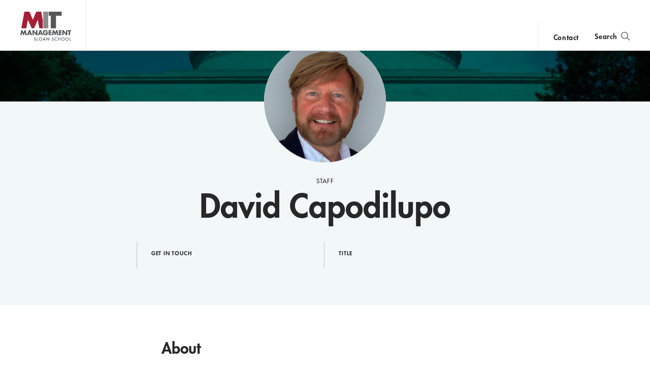

--- FILE ---
content_type: text/html; charset=UTF-8
request_url: https://mitsloan.mit.edu/staff/directory/david-capodilupo
body_size: 8971
content:
<!DOCTYPE html>
<html lang="en" dir="ltr" prefix="og: https://ogp.me/ns#">
  <head>
    <meta charset="utf-8" />
<noscript><style>form.antibot * :not(.antibot-message) { display: none !important; }</style>
</noscript><style>/* @see https://github.com/aFarkas/lazysizes#broken-image-symbol */.js img.lazyload:not([src]) { visibility: hidden; }/* @see https://github.com/aFarkas/lazysizes#automatically-setting-the-sizes-attribute */.js img.lazyloaded[data-sizes=auto] { display: block; width: 100%; }</style>
<meta name="description" content="David Capodilupo is Assistant Dean, Global Programs at MIT Sloan" />
<meta property="og:site_name" content="MIT Sloan" />
<meta property="og:url" content="https://mitsloan.mit.edu/staff/directory/david-capodilupo" />
<meta property="og:title" content="David Capodilupo | MIT Sloan" />
<meta property="og:description" content="David Capodilupo is Assistant Dean, Global Programs at MIT Sloan" />
<meta property="og:image" content="https://mitsloan.mit.edu/sites/default/files/profile-images/2025/10/28/profile-image-41077.jpeg" />
<meta name="twitter:card" content="summary_large_image" />
<meta name="twitter:title" content="David Capodilupo | MIT Sloan" />
<meta name="twitter:site" content="MITSloan" />
<meta name="twitter:image" content="https://mitsloan.mit.edu/themes/custom/mitsloan/img/social/twitter.png" />
<meta name="msvalidate.01" content="64FACE15B8B2407A6A501FD9EAC092AD" />
<meta name="facebook-domain-verification" content="o19u7bs0bn1cuxcoaxxw8b3gps1ffa" />
<meta name="google-site-verification" content="oUyu8HosmUo7DzbQ59Kk5-jsvPjeI1ab_LfqomGgqMg" />
<meta name="Generator" content="Drupal 10 (https://www.drupal.org)" />
<meta name="MobileOptimized" content="width" />
<meta name="HandheldFriendly" content="true" />
<meta name="viewport" content="width=device-width, initial-scale=1.0" />
<meta name="theme-color" content="#000000" />
<link rel="icon" href="/favicon.ico" type="image/vnd.microsoft.icon" />
<link rel="manifest" href="/manifest.json?_format=json" />
<link rel="canonical" href="https://mitsloan.mit.edu/staff/directory/david-capodilupo" />
<link rel="shortlink" href="https://mitsloan.mit.edu/node/285" />

    <title>David Capodilupo | MIT Sloan</title>
    <meta http-equiv="X-UA-Compatible" content="IE=edge" />
        <link rel="apple-touch-icon" sizes="180x180" href="/apple-touch-icon.png">
    <link rel="icon" type="image/png" sizes="32x32" href="/favicon-32x32.png">
    <link rel="icon" type="image/png" sizes="16x16" href="/favicon-16x16.png">
    <link rel="manifest" href="/manifest.json">
    <link rel="mask-icon" href="/safari-pinned-tab.svg" color="#a31f34">
    <meta name="theme-color" content="#ffffff">
        <link rel="stylesheet" media="all" href="/sites/default/files/css/css_OAKRqDZrZuKVArO3mnvL6ZRoCnZ47EIkStsX-U5-1zg.css?delta=0&amp;language=en&amp;theme=mitsloan&amp;include=eJxLzi9K1U8pKi1IzNFLzEqs0MnNLCnOyU_M00_PyU9KzNEpriwuSc3VT0osTgUAfjoRAQ" />
<link rel="stylesheet" media="all" href="/sites/default/files/css/css_-rFspPROs5SAwfCO-KWFgDOUY_PPENM_Z64iWNrIleg.css?delta=1&amp;language=en&amp;theme=mitsloan&amp;include=eJxLzi9K1U8pKi1IzNFLzEqs0MnNLCnOyU_M00_PyU9KzNEpriwuSc3VT0osTgUAfjoRAQ" />

    <link type="text/css" rel="stylesheet" href="//fast.fonts.net/cssapi/d1a7a6a7-f8a0-45f8-aea8-21101826bd46.css"/>
    <script type="application/json" data-drupal-selector="drupal-settings-json">{"path":{"baseUrl":"\/","pathPrefix":"","currentPath":"node\/285","currentPathIsAdmin":false,"isFront":false,"currentLanguage":"en"},"pluralDelimiter":"\u0003","suppressDeprecationErrors":true,"gtag":{"tagId":"","consentMode":false,"otherIds":[],"events":[],"additionalConfigInfo":[]},"ajaxPageState":{"libraries":"eJxdikEOwjAMBD-UkCehbWOMkROj2CDC6ymnFi4jzexWBBSTRlnoiqfY8MRmrHQOcOEN_37CDa_f2JLiPcsXqUm4GnpZ7TGcPIfx9tw7qy3Qgw-p-Q6WjhDr-9BkHeZ2iYzqyacHtbLA6QPuI0Y9","theme":"mitsloan","theme_token":null},"ajaxTrustedUrl":[],"gtm":{"tagId":null,"settings":{"data_layer":"dataLayer","include_classes":false,"allowlist_classes":"","blocklist_classes":"","include_environment":false,"environment_id":"","environment_token":""},"tagIds":["GTM-MVBC5PK"]},"dataLayer":{"defaultLang":"en","languages":{"en":{"id":"en","name":"English","direction":"ltr","weight":0}}},"lazy":{"lazysizes":{"lazyClass":"lazyload","loadedClass":"lazyloaded","loadingClass":"lazyloading","preloadClass":"lazypreload","errorClass":"lazyerror","autosizesClass":"lazyautosizes","srcAttr":"data-src","srcsetAttr":"data-srcset","sizesAttr":"data-sizes","minSize":40,"customMedia":[],"init":true,"expFactor":1.5,"hFac":0.8,"loadMode":2,"loadHidden":true,"ricTimeout":0,"throttleDelay":125,"plugins":[]},"placeholderSrc":"","preferNative":false,"minified":true,"libraryPath":"\/libraries\/lazysizes"},"user":{"uid":0,"permissionsHash":"b0578fd6735a74d7cf6ebcd03150dae1a82db6b50441e3d07964606c413cd7d3"}}</script>
<script src="/sites/default/files/js/js_7bUWEeXEfn0JUMBve2SIQsk6oK4rFAnVxOzXhTNFY_M.js?scope=header&amp;delta=0&amp;language=en&amp;theme=mitsloan&amp;include=eJxdikEOwjAMBD-UkCehbZMaIyeubIMor6ecWriMNLNbERBszcrUbniymidSJWnXABXa8e8X3PH6jT0J3lv5InUOF8Uosz7Mm-dQ2p9HJ9EJcnLjmlcQDwTrOIbOs6nrEhnVP7zGQaI"></script>
<script src="/modules/contrib/google_tag/js/gtag.js?t6ymvj"></script>
<script src="/modules/contrib/google_tag/js/gtm.js?t6ymvj"></script>
<script src="/sites/default/files/js/js_qTc_kBuQYqef9yALsD0AFxpGC8aTJdT4PQ-0irUAybc.js?scope=header&amp;delta=3&amp;language=en&amp;theme=mitsloan&amp;include=eJxdikEOwjAMBD-UkCehbZMaIyeubIMor6ecWriMNLNbERBszcrUbniymidSJWnXABXa8e8X3PH6jT0J3lv5InUOF8Uosz7Mm-dQ2p9HJ9EJcnLjmlcQDwTrOIbOs6nrEhnVP7zGQaI"></script>

  </head>
  <body class="user--anonymous">
        <a href="#main-content" class="visually-hidden focusable" id="skip-to-main-link">Skip to main content</a>
    <noscript><iframe src="https://www.googletagmanager.com/ns.html?id=GTM-MVBC5PK"
                  height="0" width="0" style="display:none;visibility:hidden"></iframe></noscript>

      <div class="dialog-off-canvas-main-canvas" data-off-canvas-main-canvas>
    <header id="site-header" class="site-header nav init ">
    <div class="site-header--content" data-nosnippet>
        <a class="nav--logo no-print" href="/" title="MIT Sloan">MIT Sloan logo</a>
        <nav class="nav--main no-print" aria-label="main">
                              <span class="nav--main--inner">
    <ul id="nav-menu" class="nav--links" aria-labelledby="nav-menu-btn">
                <li class="nav--academics nav--academics-mobile">
            <button class="academics-overlay--open-btn js-academics-overlay-btn" data-opened="false" aria-label="academics" aria-expanded="false">academics</button>
        </li>
                    <li><a href="/ideas-made-to-matter">Ideas Made to Matter</a></li>
                    <li><a href="/values/our-values">Values</a></li>
                    <li><a href="/events">Events</a></li>
                    <li><a href="/alumni">Alumni</a></li>
                    <li><a href="/faculty/faculty-directory">Faculty</a></li>
                    <li><a href="/about/why-mit-sloan">About</a></li>
                    <li><a href="https://exec.mit.edu/s/">Executive Education</a></li>
                <li class="nav--academics nav--academics-desktop">
            <button class="academics-overlay--open-btn js-academics-overlay-btn" data-opened="false" aria-label="academics" aria-expanded="false">academics</button>
        </li>
                    <li class="nav--contact nav--contact-mobile">
              <a href="/about/staff-directory">contact</a>
            </li>
            </ul>
    <span class="nav--mobile-footer">
                    <ul class="nav--share">
                                    <li><a class="nav--facebook" href="https://www.facebook.com/MITSloan" target="_blank">facebook</a></li>
                                    <li><a class="nav--instagram" href="https://www.instagram.com/mitsloan/" target="_blank">instagram</a></li>
                                    <li><a class="nav--linkedin" href="https://www.linkedin.com/company/mit-sloan-school-of-management" target="_blank">linkedin</a></li>
                                    <li><a class="nav--twitter" href="https://twitter.com/mitsloan" target="_blank">twitter</a></li>
                                    <li><a class="nav--youtube" href="https://www.youtube.com/user/MITSloan" target="_blank">youtube</a></li>
                            </ul>
                <a href="https://mit.edu" class="nav--mit-logo" title="Massachusetts Institute of Technology" target="_blank"></a>
    </span>
</span>


                    </nav>
        <div class="nav--actions no-print">
                              <div id="smart-area" class="nav--smart-area" data-site-section="fallback" data-animation-triggered="false" data-fallback-enabled="true">
                <p class="nav--smart-area-fallback">
                                        <span>Learn about the future of management education.</span>
                                        <a class="nav--smart-area-link" href="/about/office-dean"> A conversation with John C Head III Dean Rick Locke.</a>
                    </p>
    </div>


                                        <div class="nav--contact nav--contact-desktop contact-link">
                  <a href="/about/staff-directory">contact</a>
                </div>
                        <button class="js-nav-search-view-btn nav--search-toggle" aria-label="search" aria-expanded="false"><span>Search</span></button>
            <button id="nav-menu-btn" class="js-nav-view-btn nav--view-toggle" aria-label="Main Menu" aria-haspopup="true" aria-controls="nav-menu">Main Menu</button>
        </div>
        <div class="nav--search no-print" aria-hidden="true">
            <form id="nav-search-form" class="nav--search-form">
                <input tabindex="-1" class="nav--search-field" type="text" placeholder="Search">
                <input tabindex="-1" type="submit" class="js-nav-search-submit nav--search-submit" value="Submit">
                <span class="nav--search-submit-graphic" aria-hidden="true"></span>
            </form>
            <button tabindex="-1" class="js-nav-search-view-btn nav--search-close">close search</button>
        </div>
    </div>
              <section class="academics-overlay js-academics-overlay init">
	<div class="academics-overlay--content" data-nosnippet>
		<header class="academics-overlay--header">
			<span class="academics-overlay--close-btn-wrapper">
				<button tabindex="-1" class="academics-overlay--close-btn js-academics-overlay-btn">Back to Menu</button>
			</span>
							<h2 class="academics-overlay--title">Which program is right for you?</h2>
			                                        <span class="academics-overlay--bg">
                        <picture loading="lazy" data-lazy="1 27628" width="1500" height="500">
                <!--[if IE 9]><video style="display: none;"><![endif]-->
              <source media="all and (min-width: 3840px)" type="image/png" width="1500" height="500" data-srcset="/sites/default/files/styles/academics_overlay_desktop/public/2021-06/academics-overlay-default.png?itok=Q_WEj4_e 1x"/>
              <source media="all and (max-width: 3839px) and (min-width: 1920px)" type="image/png" width="1500" height="500" data-srcset="/sites/default/files/styles/academics_overlay_desktop/public/2021-06/academics-overlay-default.png?itok=Q_WEj4_e 1x"/>
              <source media="all and (max-width: 1919px) and (min-width: 1440px)" type="image/png" width="1500" height="500" data-srcset="/sites/default/files/styles/academics_overlay_desktop/public/2021-06/academics-overlay-default.png?itok=Q_WEj4_e 1x"/>
              <source media="all and (max-width: 1439px) and (min-width: 1210px)" type="image/png" width="1500" height="500" data-srcset="/sites/default/files/styles/academics_overlay_desktop/public/2021-06/academics-overlay-default.png?itok=Q_WEj4_e 1x"/>
              <source media="all and (max-width: 1209px) and (min-width: 768px)" type="image/png" width="780" height="260" data-srcset="/sites/default/files/styles/academics_overlay_mobile/public/2021-06/academics-overlay-default.png?itok=g9xoNRww 1x"/>
              <source media="all and (max-width: 767px)" type="image/png" width="780" height="260" data-srcset="/sites/default/files/styles/academics_overlay_mobile/public/2021-06/academics-overlay-default.png?itok=g9xoNRww 1x"/>
            <!--[if IE 9]></video><![endif]-->
            <img loading="lazy" width="1500" height="500" alt="MIT Sloan Campus life" class="lazyload" data-src="/sites/default/files/styles/academics_overlay_desktop/public/2021-06/academics-overlay-default.png?itok=Q_WEj4_e" />

  </picture>



                </span>
            		</header>

		<div class="academics-overlay--body">
			<div class="academics-overlay--programs">
									<div class="academics-overlay--programs-col">
																					<div class="academics-overlay--program">
									<a href="/mba/introduce-yourself" >MBA</a>
									<p>Through intellectual rigor and experiential learning, this full-time, two-year MBA program develops leaders who make a difference in the world.</p>
								</div>
																												<div class="academics-overlay--program">
									<a href="https://lgo.mit.edu/"  target="_blank" >Leaders for Global Operations</a>
									<p>Earn your MBA and SM in engineering with this transformative two-year program. </p>
								</div>
																												<div class="academics-overlay--program">
									<a href="/mfin/introduce-yourself" >Master of Finance</a>
									<p>A rigorous, hands-on program that prepares adaptive problem solvers for premier finance careers.</p>
								</div>
																												<div class="academics-overlay--program">
									<a href="/master-of-business-analytics/introduce-yourself" >Master of Business Analytics</a>
									<p>A 12-month program focused on applying the tools of modern data science, optimization and machine learning to solve real-world business problems.</p>
								</div>
																		</div>
									<div class="academics-overlay--programs-col">
																					<div class="academics-overlay--program">
									<a href="/msms/master-science-management-studies/explore-program" >Master of Science in Management Studies</a>
									<p>Combine an international MBA with a deep dive into management science. A special opportunity for partner and affiliate schools only.</p>
								</div>
																												<div class="academics-overlay--program">
									<a href="/programs/phd/explore-program" >PhD</a>
									<p>A doctoral program that produces outstanding scholars who are leading in their fields of research.</p>
								</div>
																												<div class="academics-overlay--program">
									<a href="/programs/undergraduate/undergraduate-programs" >Undergraduate </a>
									<p>Bring a business perspective to your technical and quantitative expertise with a bachelor’s degree in management, business analytics, or finance.</p>
								</div>
																												<div class="academics-overlay--program">
									<a href="/mba/deferred-admission" >MBA Early (Deferred admissions option)</a>
									<p>Apply now and work for two to five years. We&#039;ll save you a seat in our MBA class when you&#039;re ready to come back to campus for your degree.</p>
								</div>
																		</div>
							</div>

							<div class="academics-overlay--executive-programs">
					<h3>
						<strong>Executive</strong>
						Programs</h3>
											<div class="academics-overlay--program">
							<a href="/emba/introduce-yourself" >MIT Executive MBA</a>
							<p>The 20-month program teaches the science of management to mid-career leaders who want to move from success to significance.</p>
						</div>
											<div class="academics-overlay--program">
							<a href="/mit-sloan-fellows-mba-program/introduce-yourself" >MIT Sloan Fellows MBA</a>
							<p>A full-time MBA program for mid-career leaders eager to dedicate one year of discovery for a lifetime of impact.</p>
						</div>
											<div class="academics-overlay--program">
							<a href="https://sdm.mit.edu/"  target="_blank" >System Design &amp; Management</a>
							<p>A joint program for mid-career professionals that integrates engineering and systems thinking. Earn your master’s degree in engineering and management.</p>
						</div>
											<div class="academics-overlay--program">
							<a href="https://executive.mit.edu/"  target="_blank" >Executive Education</a>
							<p>Non-degree programs for senior executives and high-potential managers.</p>
						</div>
											<div class="academics-overlay--program">
							<a href="/visiting-fellows" >Visiting Fellows </a>
							<p>A non-degree, customizable program for mid-career professionals.</p>
						</div>
									</div>
					</div>
					<footer class="academics-overlay--footer">
				<a class="academics-overlay--footer-link" href="/events?f%5B0%5D=events_audience%3A1802">View Upcoming Program Events</a>
			</footer>
			</div>
</section>


    </header>

<main class="" role="main" id="main-content">
                <div class="admin"><div class="admin--messages"><div data-drupal-messages-fallback class="hidden"></div>
</div></div>    
      
<div class="page-profile-detail">
    <header class="page-profile-detail__header-container">
        <div class="page-profile-detail__header-images-container">
            <div class="page-profile-detail__header-background-image-container">
            </div>
            <div class="page-profile-detail__header-person-image-container">
                                    <img alt="David Capodilupo" src="/sites/default/files/styles/profile_detail_headshot/public/profile-images/2025/10/28/profile-image-41077.jpeg?h=fbf7a813&amp;itok=bScz25Xi" class="page-profile-detail__header-person-image" />
                            </div>
        </div>

        <p class="page-profile-detail__header-eyebrow">Staff</p>
        <div class="page-profile-detail__header-title-wrap">
            <h1 class="page-profile-detail__header-title">David Capodilupo</h1>
                    </div>
        
        <section class="page-profile-detail__accordion-sections-container">

                                        <div class="page-profile-detail__header-section-group page-profile-detail__header-section-group--get-in-touch">
                                                                                                                
    <div class="page-profile-detail__accordion-section-item" role="region" aria-label="Get in Touch">
        <h2 class="jump-header" id="page-profile-detail__accordion-get-in-touch-tab">
                <button
                id="page-profile-detail__accordion-get-in-touch-button"
                class="page-profile-detail__accordion-section-item-title page-profile-detail__accordion-section-item-title-button"
                aria-controls="page-profile-detail__accordion-get-in-touch-panel"
                aria-expanded="false"
                >Get in Touch
                    <em class="page-profile-detail__accordion-section-item-arrow" aria-hidden="true"></em>
                </button>
                <span class="page-profile-detail__accordion-section-item-title page-profile-detail__accordion-section-item-title-span">
                  Get in Touch
                </span>
            </h2>
        <div id="page-profile-detail__accordion-get-in-touch-panel" class="page-profile-detail__accordion-section-item-content" aria-labelledby="page-profile-detail__accordion-get-in-touch-button" aria-hidden="true">
            
                                                                                                                                                                            <ul class="page-profile-detail__get-in-touch-list">
                                                                                                                            <li class="page-profile-detail__get-in-touch-item page-profile-detail__get-in-touch--office">
                                        <em class="page-profile-detail__get-in-touch-icon icon-mit-icons_location" aria-label="Office Location"></em>
                                        Building E90-9165
                                    </li>
                                                                                                                                                                            <li class="page-profile-detail__get-in-touch-item page-profile-detail__get-in-touch--email">
                                        <em class="page-profile-detail__get-in-touch-icon icon-mit-icons_mail" aria-label="Email"></em>
                                        <a href="mailto:dcap@mit.edu">dcap@mit.edu</a>
                                    </li>
                                                                                                                                                                                <li class="page-profile-detail__get-in-touch-item page-profile-detail__get-in-touch--phone">
                                            <em class="page-profile-detail__get-in-touch-icon icon-mit-icons_phone" aria-label="Phone Number"></em>
                                            <a href="tel:(617) 715-4192">(617) 715-4192</a>
                                        </li>
                                                                                                                                                                                                </ul>
                                                            </div>
    </div>
                </div>
            
            <div class="page-profile-detail__header-section-group page-profile-detail__header-section-group--title-and-expertise">
                                
    <div class="page-profile-detail__accordion-section-item" role="region" aria-label="Title">
        <h2 class="jump-header" id="page-profile-detail__accordion-titles-tab">
                <button
                id="page-profile-detail__accordion-titles-button"
                class="page-profile-detail__accordion-section-item-title page-profile-detail__accordion-section-item-title-button"
                aria-controls="page-profile-detail__accordion-titles-panel"
                aria-expanded="false"
                >Title
                    <em class="page-profile-detail__accordion-section-item-arrow" aria-hidden="true"></em>
                </button>
                <span class="page-profile-detail__accordion-section-item-title page-profile-detail__accordion-section-item-title-span">
                  Title
                </span>
            </h2>
        <div id="page-profile-detail__accordion-titles-panel" class="page-profile-detail__accordion-section-item-content" aria-labelledby="page-profile-detail__accordion-titles-button" aria-hidden="true">
                                                                                                                                                                                <div class="page-profile-detail__title-item single-item">Assistant Dean, Global Programs</div>
                                                    </div>
    </div>
            </div>
        </section>
    </header>

    <div class="page-profile-detail__standard-content-wrapper">
    <div class="page-profile-detail__main-wrapper">

        
        <div class="page-profile-detail__chapters-content-container">
                                            <section id="biography-chapter" role="region" aria-labelledby="about" class="page-profile-detail__chapter-item page-profile-detail__biography-container">
                    <h2 class="page-profile-detail__body-title jump-header" id="about" tabindex="-1">About		<a href="#about" class="jump-link" aria-label="Jump to About">
            <img src="/themes/custom/mitsloan/img/anchorlink-icon.png" alt="" />
        </a>
		</h2>
                    <div class="page-profile-detail__accordion-sections-container">
                                                                                                                                                        
                                                        
                                                        
                                                        
                        
                                            <div class="page-profile-detail__biography-body-copy">
                            <p>David Capodilupo has over 40 years of executive level experience and accomplishments ranging from process improvement/change management, project management and team leadership within financial services and higher education. David has held senior vice president positions in operations and sales & marketing functions. His private sector responsibilities included brokerage services, family office, shareholder and 401(k) client services, and trust operations.</p>
<p>David is currently the Assistant Dean for MIT Sloan Management's Global Programs. His program's portfolio includes established collaborations with Master's Programs and academic institutions within Malaysia, China, Italy, Australia, Portugal, Taiwan, Chile, Peru, and Brazil. David's global responsibilities also include MIT's REAP (Regional Entrepreneurship Acceleration Program) and the Visiting Fellows Program. David initiated and manages both the MIT Sloan Latin America Office in Santiago, Chile, and the MIT Sloan ASEAN Office in Bangkok, Thailand.</p>
<p>Previously at MIT Sloan, David was appointed Executive Director of the MBA and Master's of Management Studies Programs. Prior to MIT Sloan, he founded Aspen Concepts, LLC, a consulting firm specializing in environmental investments with the Chinese government, and TribeHive, LLC, a firm focusing on software development for executive training and placement.</p>
<p>David is a member of The Boeing 727 Prototype Restoration Team, board of directors, Future of Flight Museum, Everett, WA, and a board member of the Global Business School Network, Washington, DC. David also serves on the Board of Trustees for the Concord Museum, Concord, MA, the MIT Sloan Latin America Office Advisory Council, the MIT Sloan ASEAN Office Advisory Council, and the Advisory Council for Greens Farms Academy, CT.  He is a former board member of the MIT Sloan School North American Executive Board and The MassArt Foundation.</p>
                            <div class="page-profile-detail__biography-read-more-container">
                                    <span class="page-profile-detail__biography-read-more-text">
                                        <em class="page-profile-detail__biography-read-more-arrow"></em>
                                    </span>
                            </div>
                        </div>
                                    </section>
            
            
            
                                    
            
        </div>
    </div>
</div>
</div>




</main>
          
    <footer class="footer">
    <div class="footer--top" data-nosnippet>

                    <section class="footer--mission">
                <h2 class="footer--mission_title footer--section_title">The Mission</h2>
                <p class="footer--mission_text">The mission of the MIT Sloan School of Management is to develop principled, innovative leaders who improve the world and to generate ideas that advance management practice.</p>
            </section>
        
        <section class="footer--find">
            <h2 class="footer--find_title footer--section_title">Find Us</h2>
            <span class="footer--location">
                <a class="footer--location_link" title="Map of MIT Campus - Opens in new window" target="_blank" href="https://www.google.com/maps/place/MIT+Sloan+School+of+Management/@42.3610109,-71.085189,17z/data=!3m1!4b1!4m5!3m4!1s0x89e370a66efa6057:0x9bcd706c8ad3aa7a!8m2!3d42.361007!4d-71.082995">                    <strong>MIT Sloan School of Management</strong>
                    <span>100 Main Street</span>
                    <span>Cambridge, MA 02142</span>
                </a>            </span>
            <a class="footer--phone" title="Call 617-253-1000" href="tel:617-253-1000">617-253-1000</a>
        </section>

                    <section class="footer--links no-print">
                <h2 class="footer--links_title footer--section_title">Links</h2>
                <nav class="footer--nav" aria-label="footer">
                    <ul class="footer--nav-list">
                                                    <li>
                                <a class="footer--link" href="/press/connect-faculty">Press</a>
                            </li>
                                                    <li>
                                <a class="footer--link" href="/work-mit-sloan">Careers</a>
                            </li>
                                                    <li>
                                <a class="footer--link" href="https://accessibility.mit.edu/">Accessibility</a>
                            </li>
                                                    <li>
                                <a class="footer--link" href="/licensing">Licensing</a>
                            </li>
                                                    <li>
                                <a class="footer--link" href="/privacy">Privacy</a>
                            </li>
                                            </ul>
                </nav>
            </section>
            </div>

    <div class="footer--bottom">
        <nav class="footer--social no-print" aria-label="social media" itemscope itemtype="http://schema.org/Organization">
            <link aria-hidden="true" hidden itemprop="url" href="/">
                            <a class="footer--social_link" aria-label="MIT Sloan on facebook" data-site="facebook" title="Find MIT Sloan on Facebook" itemprop="sameAs" target="_blank" href="https://www.facebook.com/MITSloan"></a>
                                        <a class="footer--social_link" aria-label="MIT Sloan on X" data-site="twitter" title="Find MIT Sloan on X" itemprop="sameAs" target="_blank" href="https://twitter.com/mitsloan"></a>
                                        <a class="footer--social_link" aria-label="MIT Sloan on youtube" data-site="youtube" title="Find MIT Sloan on YouTube" itemprop="sameAs" target="_blank" href="https://www.youtube.com/user/MITSloan"></a>
                                        <a class="footer--social_link" aria-label="MIT Sloan on instagram" data-site="instagram" title="Find MIT Sloan on Instagram" itemprop="sameAs" target="_blank" href="https://www.instagram.com/mitsloan/"></a>
                                        <a class="footer--social_link" aria-label="MIT Sloan on linkedin" data-site="linkedin" title="Find MIT Sloan on LinkedIn" target="_blank" href="https://www.linkedin.com/company/mit-sloan-school-of-management"></a>
                    </nav>
        <small class="footer--copyright">©2025 MIT Sloan School of Management</small>
    </div>
</footer>




  </div>

    <script>window.dataLayer = window.dataLayer || []; window.dataLayer.push({"content_type":"staff member","site_section":"staff directory"});</script>

    <script src="https://ajax.googleapis.com/ajax/libs/jquery/3.1.0/jquery.min.js"></script>
<script src="/sites/default/files/js/js_Ac0bdWkNyPez6xCLhSm5vXO0Soya4sDJKW17JicctpY.js?scope=footer&amp;delta=1&amp;language=en&amp;theme=mitsloan&amp;include=eJxdikEOwjAMBD-UkCehbZMaIyeubIMor6ecWriMNLNbERBszcrUbniymidSJWnXABXa8e8X3PH6jT0J3lv5InUOF8Uosz7Mm-dQ2p9HJ9EJcnLjmlcQDwTrOIbOs6nrEhnVP7zGQaI"></script>

  </body>
</html>


--- FILE ---
content_type: application/javascript;charset=utf-8
request_url: https://t.contentsquare.net/uxa/ce9692c2f3da9.js
body_size: 115416
content:
//15.154.4-es2019 2025-12-03T16:53:51.682Z (ce9692c2f3da9)
var CS_CONF={"collectionEnabled":true,"useSentry":false,"projectId":5738,"status":1,"hostnames":["mitsloan.mit.edu","applymitsloan.mit.edu"],"crossDomainTracking":0,"crossDomainSingleIframeTracking":0,"consentRequired":0,"allowSubdomains":1,"visitorCookieTimeout":34164000000,"sampleRate":100,"replayRecordingRate":100,"validationRate":10,"lastTrackingDraw":null,"trackerDomain":"c.contentsquare.net","recordingDomain":"r.contentsquare.net","useMalkaPipeline":1,"ed":"l.contentsquare.net/log/web","eMerchandisingEnabled":0,"mouseMoveHeatmapEnabled":1,"autoInsightsEnabled":0,"jsErrorsEnabled":1,"customErrorsEnabled":1,"jsCustomErrorsEnabled":0,"apiErrorsEnabled":1,"customHashIdEnabled":0,"recordingEncryptionEnabled":0,"recordingEncryptionPublicKey":null,"recordingEncryptionPublicKeyId":0,"secureCookiesEnabled":0,"triggerSessionReplayEnabled":0,"triggerSessionReplayRegex":null,"dynamicIdRegex":null,"whitelistedAttributes":[],"replayRecordingUnmaskedUrlRegex":"","replayRecordingUnmaskedUrlRegexRules":[],"replayRecordingMaskedUrlRegexRules":[],"replayRecordingMaskedUrlRegex":"","anonymisationMethod":null,"tagDeploymentMode":"CONTENTSQUARE","experimental":null,"iframesTracking":0,"textVisibilityEnabled":0,"cookielessTrackingEnabled":0,"malkaUrlEnabled":0,"malkaEtrEnabled":0,"pathComputationRules":{},"asyncSerializerEnabled":1,"pendingInactivityTimeout":5000,"accessibilityEnabled":0,"uxaDomain":"app.contentsquare.com","webviewsTrackingEnabled":0,"useStaticResourceManager":1,"performanceTimingOptions":{"withNavigation":false,"withResource":false},"replayConsentRequiredForSession":0,"eventsApiEnabled":0,"clickedElementTextEnabled":0,"collectHierarchy":0,"collectSubmit":0,"collectTargetText":0,"apiErrors":{"collectStandardHeaders":0,"collectionRules":[]},"customErrors":{"consoleMessageLogLevels":[]},"displayAdOptions":null,"taskSchedulerOptions":{"enabled":1},"malkaQuotaServiceDomain":"q-aus1.contentsquare.net","malkaRecordingDomain":"k-aus1.contentsquare.net","staticResourceManagerDomain":"srm.bf.contentsquare.net","voc":{"siteId":null,"enabled":0}};
var CS_INTEGRATIONS_CONF = {"ab-tasty":{}};
/* integration-ab-tasty 3.6.2 */
(()=>{"use strict";function e(e,t){try{e()}catch(e){window._uxa=window._uxa||[],window._uxa.push(["logSnippetError",t,e]),(window.csqDebuggerEnabled||document.location.href.indexOf("csqDebuggerEnabled=true")>-1)&&(console.log(`%cCSQ INTEGRATION ERROR: [${t}] : ${e.message}`,"color:rgb(228, 25, 45); font-weight: bold"),console.log(e))}}function t(e){window._uxa=window._uxa||[],window._uxa.push(["event",e])}function n(e,t,n){if((n=n||window)&&t&&e){let a=!1,o=n[e];o?t():Object.defineProperty(n,e,{configurable:!0,enumerable:!0,get:function(){return o},set:function(e){o=e,a||(a=!0,t())}})}}const a=JSON.parse('{"QC":"AB Tasty","Mz":"AB_ABT_","be":"ABT_"}'),o=function(t){let n,a,o,i;if(e(function(){const e=t.name;n=t.version;const c=e.replace("@contentsquare/integration-","");a=c+"-"+n;let s="-contentsquare";i=new RegExp(s+"$").test(c),o=c.replace(/-contentsquare([^-contentsquare]*)$/,"$1"),i||(s="-cap",i=new RegExp(s+"$").test(c),o=c.replace(/-cap([^-cap]*)$/,"$1"))},"Shared-Function-readPackageJSON"),i)return{snippetBuildName:a,parameterName:o,snippetVersion:n}}(JSON.parse('{"name":"@contentsquare/integration-ab-tasty-contentsquare","version":"3.6.2","scripts":{"build:snippet":"npx webpack"}}')),i=(o.parameterName,o.snippetBuildName),c=o.snippetVersion;e(function(){const o=a.QC,s=a.Mz,r=a.be;var u,l;function d(e,n){!function(e,t){window._uxa=window._uxa||[],window._uxa.push(["trackDynamicVariable",{key:e,value:t}])}(e=s+e,n);const a=`${o=e.replace(s,""),o&&"string"==typeof o?o.replace(/[\W_]+/g,"-"):""}-${n}`;var o,c,u;t(a),t(r+a),function(e,t,n){(window.csqDebuggerEnabled||document.location.href.indexOf("csqDebuggerEnabled=true")>-1)&&(n?"warn"===n&&console.log(`%cCSQ INTEGRATION: [${e}] : ${t}`,"color:rgb(255, 86, 2); font-weight: bold"):console.log(`%cCSQ INTEGRATION: [${e}] : ${t}`,"color: #2a9d8f; font-weight: bold"))}(i,(c=e,u=n,document.getElementById("csKey")&&document.getElementById("csValue")&&(document.getElementById("csKey").textContent=c,document.getElementById("csValue").textContent=u),`Dynamic variable with ${c} and value ${u} sent`))}u=o,l=c,CS_CONF.integrations=CS_CONF.integrations||[],CS_CONF.integrations.push(u+" - v"+l);const p=[];function f(e){const t=e.campaignId,n=(e.variationId,function(e,t,n){if(window.ABTasty&&ABTasty.results&&ABTasty.results[e]){const t=ABTasty.results[e],a=t.name||null;let o=t.variationName||null,i=null;if("mpt"===n&&ABTasty.accountData&&ABTasty.accountData.tests){const t=ABTasty.accountData.tests[e];if(t){const e=t.parentID;if(0!==e){const t=ABTasty.accountData.tests[e];if(t){const e=t.name;e&&(i={parentName:e})}}}}return o||(o="Variation 1"),{campaignName:a,variationName:o,parentInfo:i}}return""}(t,0,e.type)),a=n.variationName;if(n.campaignName){const e=n.campaignName;-1===p.indexOf(e+"~~~~"+a)&&(p.push(e+"~~~~"+a),d(e,a))}if(n.parentInfo){const e=n.parentInfo.parentName;-1===p.indexOf(e+"~~~~"+a)&&(p.push(e+"~~~~"+a),d(e,a))}}window.addEventListener("abtasty_executedCampaign",function(t){e(function(){f(t.detail)},i)}),function(e,t,a){a=a||window;const o=e.split(".");if(1==o.length)n(e,t,a);else{let e=a,i=0;const c=function(){e=i>0?e[o[i-1]]:window,i++,i>=o.length?n(o[i-1],t,e):n(o[i-1],c,e)};c()}}("ABTasty",function(){setTimeout(function(){e(function(){if(ABTasty.eventState&&ABTasty.eventState.executedCampaign&&"complete"===ABTasty.eventState.executedCampaign.status){const t=ABTasty.eventState.executedCampaign.detail;if(e=t,Array.isArray(e))for(const e of t)f(e)}var e},i)},500)})},i)})();
(()=>{var tu=Object.defineProperty;var eu=(s,n,t)=>n in s?tu(s,n,{enumerable:!0,configurable:!0,writable:!0,value:t}):s[n]=t;var ye=(s,n,t)=>eu(s,typeof n!="symbol"?n+"":n,t);var ue={};ue.d=(s,n)=>{for(var t in n)ue.o(n,t)&&!ue.o(s,t)&&Object.defineProperty(s,t,{enumerable:!0,get:n[t]})};ue.g=function(){if(typeof globalThis=="object")return globalThis;try{return this||new Function("return this")()}catch{if(typeof window=="object")return window}}();ue.o=(s,n)=>Object.prototype.hasOwnProperty.call(s,n);ue.r=s=>{typeof Symbol!="undefined"&&Symbol.toStringTag&&Object.defineProperty(s,Symbol.toStringTag,{value:"Module"}),Object.defineProperty(s,"__esModule",{value:!0})};var qr={};ue.r(qr);ue.d(qr,{getRequestParameters:()=>pp});function As(s,n){let t;return window.Zone&&typeof window.Zone.__symbol__=="function"&&(t=s[window.Zone.__symbol__(n)]),t!=null?t:s[n]}var ct=(()=>{let s;return function(n){n.debug="debug",n.warn="warn",n.implementation="implementation",n.error="error",n.critical="critical"}(s||(s={})),s})();function Jt(s){return Q(s)&&(typeof s=="number"||s instanceof Number)&&!isNaN(s)}function ms(s){return s===parseInt(s,10)}function G(s){return Q(s)&&(typeof s=="string"||s instanceof csString)}function cn(s){return typeof s=="boolean"}function ys(s){return typeof s=="object"}function Q(s){return typeof s!="undefined"}function Pt(s){return Q(s)&&s!==null}function ac(s){return typeof s=="object"&&s!==null}function su(s,n,t){return ms(s)&&s>=n&&s<=t}function Er(s){for(let n in s)return!1;return!0}function ts(s){return typeof s=="function"}function Ti(s){return s instanceof Element}function be(s){return s instanceof Error}function Wr(s){let n=s.length;for(let t=0;t<n;t++)switch(csString.prototype.charCodeAt.call(s,t)){case 9:case 10:case 11:case 12:case 13:case 32:case 160:continue;default:return!1}return!0}var jn={[ct.debug]:0,[ct.warn]:1,[ct.implementation]:1,[ct.error]:2,[ct.critical]:3},rt={debug(...s){},warn(...s){},implementation(...s){},error(...s){},critical(...s){},isPerfLoggingActive(){return!1}};function iu(s){rt=s}var L=s=>(n,t,e)=>{let i=(t==null?void 0:t.toString())||"",r=s||`${n.constructor&&n.constructor.name}.${i}`;if(e){let o=e.value;e.value=function(...c){return Es(r,o.bind(this))(...c)}}};function Es(s,n){return function(...t){try{let e=n.apply(this,t);return Q(self.Promise)&&e instanceof self.Promise?e.then(i=>i,i=>rt.error(be(i)?i:new Error(i),s)):e}catch(e){try{rt.error(be(e)?e:new Error(e),s)}catch{}}}}function ht(s,n,t,e){var i=arguments.length,r=i<3?n:e===null?e=Object.getOwnPropertyDescriptor(n,t):e,o;if(typeof Reflect=="object"&&typeof Reflect.decorate=="function")r=Reflect.decorate(s,n,t,e);else for(var c=s.length-1;c>=0;c--)(o=s[c])&&(r=(i<3?o(r):i>3?o(n,t,r):o(n,t))||r);return i>3&&r&&Object.defineProperty(n,t,r),r}function Yr(s){let n=new ArrayBuffer(s.length),t=new Uint8Array(n);for(let e=0,i=s.length;e<i;e+=1)t[e]=csString.prototype.charCodeAt.call(s,e);return n}function Go(s){let n=new Uint8Array(s),t="";for(let e=0;e<n.byteLength;e+=1)t+=csString.fromCodePoint(n[e]);return t}function cc(s){let n=self.atob(s);return Yr(n)}function Sr(s){let n=csArray.from(new Uint8Array(s));return csArray.prototype.join.call(csArray.prototype.map.call(n,t=>csString.prototype.padStart.call(t.toString(16),2,"0")),"")}function $o(s){let n=csString.prototype.indexOf.call(s,";base64,")!==-1,t=csString.prototype.indexOf.call(s,","),e=n?[csString.prototype.substring.call(s,0,t-7),csString.prototype.substring.call(s,t+1)]:[csString.prototype.substring.call(s,0,t),csString.prototype.substring.call(s,t+1)];if(!n&&/^%3Csvg/i.test(e[1]))try{e[1]=decodeURIComponent(e[1])}catch(o){rt.warn(`${o}, calling decodeURIComponent on: ${e[1]}`)}let r=n?cc(e[1]):Yr(e[1]);return new Blob([r],{type:csString.prototype.replace.call(e[0],"data:","")})}var lc=typeof performance!="undefined"&&!!performance.now,zo=lc?()=>performance.now():()=>csDate.now(),nu=(()=>{var s,n;return lc?(n=(s=performance.timing)===null||s===void 0?void 0:s.navigationStart)!==null&&n!==void 0?n:Math.floor(performance.timeOrigin):0})(),Xr=34164e6,P={now(){return Math.round(zo()+nu)},elapsed(){return zo()}};function qo(){return Math.floor(P.now()/1e3)}function hc(){return typeof window.Promise=="function"}function ru(){var s;return typeof crypto!="undefined"&&ts((s=crypto.subtle)===null||s===void 0?void 0:s.digest)}function Wo(){var s,n;return typeof((s=window.navigation)===null||s===void 0?void 0:s.addEventListener)=="function"&&typeof((n=window.navigation)===null||n===void 0?void 0:n.removeEventListener)=="function"}function Ot(s,n){return csString.prototype.lastIndexOf.call(s,n,0)===0}function bi(s,n){return csString.prototype.indexOf.call(s,n,s.length-n.length)!==-1}var ou=Number.MAX_SAFE_INTEGER||9007199254740991,Ss={percentage(){return Math.floor(Math.random()*1e4)/100},boolean(s){return this.percentage()<s},integer(s=ou){return Math.floor(Math.random()*s)}},Ri=typeof window=="undefined";function au(){return typeof globalThis!="undefined"?globalThis:typeof window!="undefined"?window:typeof ue.g!="undefined"?ue.g:typeof process!="undefined"?process:Function("return this")()}var it=au();function Ei(s,n){let t,e,i,r,o,c=null,l=f=>{let u=P.elapsed();if(!f&&c!==null){let y=n-(u-c);if(y>=1){i=it.csSetTimeout(l,y);return}}let m=u-r;i=null,c=null,r=null,o=s.apply(t,[m,...e])},h=function(){if(t=this,e=arguments,r){c=P.elapsed();return}return r=P.elapsed(),i=it.csSetTimeout(l,n),o};return h.flushPending=()=>{i&&(it.csClearTimeout(i),l(!0))},h.cancel=()=>{c=null,r=null,i&&(it.csClearTimeout(i),i=null)},h}function cu(s=0){return(n,t,e)=>{e.value=Ei(e.value,s)}}var vs=(()=>{class s{static setGlobalService(t){s.globalService=t}constructor(t){this.name=t,this.values={}}reset(){this.values={}}flush(t=""){if(!s.globalService)return!1;let e=this.values,i=Object.keys(e);if(!i.length)return!1;let r=`${t===""?"":`${t}.`}${this.name}`,o=csArray.prototype.map.call(i,c=>({name:r,parameter:c,value:Math.round(e[c])}));return s.globalService.push(o),this.reset(),o.length>0}}return s.globalService=null,ht([L()],s.prototype,"flush",null),s})(),At=(()=>{class s extends vs{constructor(t,e=100){super(t),this.kE=e,this.values={},e&&(this.debouncedFlush=Ei(()=>this.flush(),this.kE))}count(t,e=1){vs.globalService&&(this.values[t]=(this.values[t]||0)+e,this.debouncedFlush())}}return s})(),Yo=(()=>{class s extends vs{constructor(){super(...arguments),this.values={average:0,count:0,max:0,total:0}}get average(){return this.values.average}get count(){return this.values.count}get max(){return this.values.max}get total(){return this.values.total}flush(t=""){return this.count===0?!1:super.flush(t)}push(t){this.values.count++,this.values.total+=t,this.values.max=Math.max(this.values.max,t),this.values.average=this.values.total/this.values.count}reset(){this.values={count:0,total:0,max:0,average:0}}}return s})(),Ms=(()=>{class s extends vs{constructor(t,e=["max","average","total","count"]){super(t),this.collecting=e}flush(t=""){let e=Object.keys(this.values);return csArray.prototype.forEach.call(csArray.prototype.filter.call(e,i=>!csArray.prototype.some.call(this.collecting,r=>csString.prototype.endsWith.call(i,`.${r}`))),i=>{delete this.values[i]}),super.flush(t)}add(t,e){var i,r,o,c,l,h,f;let u=m=>this.values[`${t}.${m}`];(i=(c=this.values)[l=`${t}.count`])!==null&&i!==void 0||(c[l]=0),(r=(h=this.values)[f=`${t}.total`])!==null&&r!==void 0||(h[f]=0),this.values[`${t}.count`]++,this.values[`${t}.total`]+=e,this.values[`${t}.max`]=Math.max((o=u("max"))!==null&&o!==void 0?o:0,e),this.values[`${t}.average`]=u("total")/u("count")}}return s})(),lu=(()=>{class s extends vs{constructor(){super(...arguments),this.values={}}set(t,e="flags"){var i,r;vs.globalService&&((i=(r=this.values)[e])!==null&&i!==void 0||(r[e]=0),this.values[e]|=t,this.flush())}}return s})(),F={counters:{commandsFromIntegrations:new At("commands-from-integrations"),commandsFromCSTC:new At("commands-from-cstc"),commandsFromIframe:new At("commands-from-iframe"),commandApplied:new At("command-applied"),commandError:new At("command-error"),commandMisuse:new At("command-misuse"),CSTCSnippetUsed:new At("cstc-snippet-used"),redactedPII:new At("redacted-pii"),pageAnonymisation:new At("page-anonymisation"),patchedNativeFunctions:new At("patched-native-functions"),pureWindowState:new At("pure-window-state"),sensitiveElements:new At("sensitive-elements"),cspErrors:new At("csp-errors"),networkRequests:new At("network-requests"),webVitalsErrors:new At("web-vitals-errors"),trackedFeatures:new At("tracked-features"),longTasks:new Yo("long-tasks"),errors:new At("errors"),methodPerformance:new Ms("perf"),downloadTime:new Ms("download-time",["max","average"]),transferSize:new Ms("transfer-size",["max","average"]),evalTime:new Ms("eval-time",["max","average"]),blockingTime:new Yo("blocking-time"),inpContribution:new Ms("inp-contribution"),tasks:new Ms("tasks"),availableFeatures:new lu("available-features")},setService(s){vs.setGlobalService(s)}},Ci=(()=>{class s{constructor(){this.na=0}get length(){return this.na}get isEmpty(){return!this.Zs}pushAll(t){for(let e=0;e<t.length;e++)this.push(t[e])}push(t){this.na++,this._r?this._r=this._r[1]=[t,void 0]:this._r=this.Zs=[t,void 0]}pop(){if(!this.Zs)return null;this.na--;let t=this.Zs[0];return this.Zs=this.Zs[1],this.Zs||(this._r=void 0),t}forEach(t){let e=this.Zs;for(;e!=null&&e.length;)t(e[0]),e=e[1]}clear(){this.na=0,this.Zs=this._r=void 0}}return s})(),vr=0,Kr=s=>{vr++,csQueueMicrotask(()=>Ts(()=>{try{s()}finally{vr--}},[de.MicroTask,"queueMicrotask"]))},ln=new Ci,hn=new Ci;function $t(s,n="high"){ln.isEmpty&&hn.isEmpty&&uc(hu),n==="high"?hn.push(Xo(s)):ln.push(Xo(s))}function uc(s,n=10){n===0?Kr(s):csQueueMicrotask(()=>uc(s,n-1))}function hu(){for(;!hn.isEmpty;)hn.pop()();for(;!ln.isEmpty;)ln.pop()()}async function dc(s=1){for(let n=0;n<s;n++)await new Promise(t=>$t(t))}function Xo(s){return function(){try{s.apply(window,arguments)}catch(n){rt.critical(n)}}}var on="null",We=null,fc=[],uu=()=>{var s;return Ri||!!(!((s=document.body)===null||s===void 0)&&s.getAttribute("data-cs-tag-extension"))};!Ri&&uu()&&(window._uxa?_uxa.push(["debugEvents",!0]):window._uxa=[["debugEvents",!0]],We=new BroadcastChannel("cs-tag"),document.addEventListener("cs.tracking.recordingEvent",s=>{_r({type:"UXA_EVENT",event:s.detail})}),We.addEventListener("message",s=>{if(s.data.type==="CONNECT"){if(s.data.sessionId===on)return;on=s.data.sessionId,csArray.prototype.forEach.call(fc,n=>n()),We==null||We.postMessage({type:"CONNECTED",sessionId:on})}}));function du(s){Ri||(on!==null&&csSetTimeout(s),csSetTimeout(()=>csArray.prototype.push.call(fc,s)))}function _r(s){We==null||We.postMessage(s)}function Fs(s){var n;let t=(n=s.length)!==null&&n!==void 0?n:0,e=new csArray(t);for(let i=0;i<t;i+=1)e[i]=s[i];return e}function Je(s,n){let t=s.length,e=new csArray(t);for(let i=0;i<t;i+=1)e[i]=n(s[i]);return e}function fu(s,n,t){let e=[],i=0;for(let r=0;r<s.length;r+=1){let o=n(s[r]);for(let c=0;c<o.length;c++)t(o[c],i++)}return e}function pc(s,n){let t=[];return fu(s,n,e=>csArray.prototype.push.call(t,e)),t}function Z(s,n){if(pu(s)){let t=s.length;for(let e=0;e<t;e++)n(s[e],e)}else{let t=0,e=s.next();for(;!e.done;)n(e.value,t++),e=s.next()}}function pu(s){return s.length>=0}function qs(s,n){let t=s.length;for(let e=0;e<t;e++)if(n(s[e],e))return s[e]}function wr(s,n){let t=s.length;for(let e=0;e<t;e++)if(n(s[e],e))return!0;return!1}function gu(s,n){let t=s.length;for(let e=0;e<t;e++)if(!n(s[e],e))return!1;return!0}function Jr(s,n){let t=s.length,e=[];for(let i=0;i<t;i+=1){let r=s[i];n(r)&&csArray.prototype.push.call(e,r)}return e}function mu(s,n,t){let e=s.length+n.length+((t==null?void 0:t.length)||0),i=new csArray(e),r=0;for(let o=0;o<s.length;o++)i[r++]=s[o];for(let o=0;o<n.length;o++)i[r++]=n[o];if(!t)return i;for(let o=0;o<t.length;o++)i[r++]=t[o];return i}function Ko(s,n){for(let t=0;t<s.length;t++)csArray.prototype.push.call(n,s[t])}function Ws(s){let n=s instanceof Map,t=[];return s.forEach((e,i)=>csArray.prototype.push.call(t,n?[i,e]:e)),t}function yu(s){return csArray.isArray(s)&&s.length>0}var Ii=(()=>{class s{constructor(t,e=""){this.name=t,this.format=e}}return s})(),Ee=(()=>{class s extends Ii{constructor(t){super(t,"Value: {count}"),this.count=0}increase(t=1){this.count+=t}decrease(){this.count>0&&this.count--}clear(){this.count=0}getData(){return{count:this.count}}}return s})();var Jo=(()=>{class s extends Ii{constructor(t){super(t,"Living intances: {instances}<br/>Added: {added}<br/>Removed: {removed}"),this.added=0,this.removed=0}get value(){return this.added-this.removed}increase(){this.added++}decrease(){this.removed++}getData(){return{added:this.added,removed:this.removed,instances:this.added-this.removed}}}return s})(),Se=(()=>{class s extends Ii{constructor(t){super(t,"Count: {count}<br/>Average: {average}ms<br/>Max: {max}ms<br/>Total: {total}ms"),this.total=0,this.count=0,this.max=0}get average(){return this.count?this.total/this.count:0}elapsed(t){return this.count++,this.max=Math.max(this.max,t),this.total+=t,t}measure(t){let e=P.elapsed();t(),this.count++;let i=P.elapsed()-e;return this.max=Math.max(this.max,i),this.total+=i,i}asyncMeasure(){let t=P.elapsed();return()=>{this.count++;let e=P.elapsed()-t;return this.max=Math.max(this.max,e),this.total+=e,e}}getData(){return{total:this.total,count:this.count,average:this.average,max:this.max}}}return s})(),Eu=(()=>{class s extends Ii{constructor(){super("INP","Value: {value}")}getData(){return{value:Ht.tasks.eventListener.max}}}return s})(),Ht={general:{category:"General",nbEvents:new Ee("Nb of Events"),pendingTasks:new Ee("Pending Tasks"),pendingEvents:new Ee("Pending Tasks"),nbOfMutationObservers:new Jo("Nb of Mutation Observers"),inp:new Eu},mutations:{category:"Mutations",initialDOM:new Se("Initial DOM"),pendingMutations:new Ee("Nb of Mutations scheduled"),serializedMutations:new Se("Serialized Mutations"),count:new Ee("Mutation Count"),elementMutationObserved:new Jo("Nb of Elements Observed by MutationObserver"),unobserveGarbageCollection:new Se("Unobserve GC")},visibilityObserver:{category:"Visibility Observer",hiddenElements:new Ee("Nb of Hidden Elements "),nbElements:new Ee("Nb of  Elements")},tasks:{category:"Tasks",tasks:new Ee("Tasks"),errors:new Ee("Errors"),timer:new Se("Timers"),microtask:new Se("Microtasks"),mutationObserver:new Se("MutationObserver"),monkeyPatch:new Se("MonkeyPatch"),eventListener:new Se("EventListener"),intersectionObserver:new Se("Intersection")}};function Su(){let s=null;du(()=>{let n=r=>Object.keys(r),t=csArray.prototype.map.call(n(Ht),r=>Ht[r]),e=csArray.prototype.map.call(t,r=>csArray.prototype.filter.call(csArray.prototype.map.call(n(r),o=>r[o]),o=>o instanceof Ii));_r({type:"UXA_PERFORMANCE_COUNTER_SCHEMA",event:csArray.prototype.map.call(t,(r,o)=>({category:r.category,performanceCounters:csArray.prototype.map.call(e[o],c=>({name:c.name,format:c.format}))}))}),!s&&(s=csSetInterval(()=>{Ts(()=>{let r=pc(Je(e,o=>Je(o,c=>c.getData())),o=>o);_r({type:"UXA_PERFORMANCE_COUNTER",event:r})},[de.Timer,"performance-counter-interval"])},1e3))})}var de=(()=>{let s;return function(n){n.Timer="timer",n.MonkeyPatch="monkeyPatch",n.MutationObserver="mutationObserver",n.EventListener="eventListener",n.IntersectionObserver="intersectionObserver",n.MicroTask="microtask"}(s||(s={})),s})(),jt=null,vu=["click","tap","keyup","keydown","pointerup","pointerdown"];async function Ts(s,n,t=null){if(jt&&n[0]!==de.MicroTask)return s();t&&(jt=t),jt||(jt={type:n[0],elapsed:0},Ht.tasks.tasks.increase());try{jt.elapsed+=_u(s)}catch(e){Ht.tasks.errors.increase(),rt.critical(new Error(`Task error:  ${n}/${s.name}.
${e.message}
${e.stack}`,e),"TASK_ERROR")}finally{vr<=0&&(Ht.tasks[jt.type].elapsed(jt.elapsed),jt.elapsed>50&&(F.counters.longTasks.push(jt.elapsed),F.counters.blockingTime.push(jt.elapsed-50)),F.counters.tasks.add(n[0],jt.elapsed),csArray.prototype.includes.call(vu,n[1])&&F.counters.inpContribution.add(n[1],jt.elapsed),jt=null)}}function _u(s){let n=P.elapsed();return s(),P.elapsed()-n}var Hn,wu="cs-native-frame";var Ue={navigatorProperties:[{propertyName:"sendBeacon",binding:navigator}],nodeProperties:["childNodes","parentNode","nextSibling","firstChild","nodeType"],elementProperties:["shadowRoot"],elementPropertiesValues:["matches","mozMatchesSelector","msMatchesSelector","oMatchesSelector","webkitMatchesSelector"],eventProperties:["target"],imageProperties:["src"],constructors:{Date:"csDate",JSON:"csJSON",Array:"csArray",String:"csString",URL:"csURL",MutationObserver:"csMutationObserver",screen:"csScreen",RegExp:"csRegExp"}};function gc(s,n){let t=As(window,s);return function(e,i){return t(()=>Ts(e,[n,s]),i)}}window.csSetTimeout=gc("setTimeout",de.Timer);window.csSetInterval=gc("setInterval",de.Timer);window.csQueueMicrotask=(Hn=As(window,"queueMicrotask"))!==null&&Hn!==void 0?Hn:setTimeout;window.csClearTimeout=As(window,"clearTimeout");window.csClearInterval=As(window,"clearInterval");window.csFileReader=As(window,"FileReader");(()=>{var s;let n=0;function t(i){return"cs$Symbol_"+i}function e(i){return t(i)+ ++n}e.for=t,window.csSymbol=(s=window.Symbol)!==null&&s!==void 0?s:e})();function Au(){let s=document.createElement("iframe");s.id=wu,s.setAttribute("hidden",""),s.setAttribute("title","Intentionally blank"),s.setAttribute("sandbox","allow-same-origin");let n=document.createElement("cs-native-frame-holder");if(n.setAttribute("hidden",""),document.body.appendChild(n),!!Element.prototype.attachShadow){let e=n.attachShadow({mode:"closed"});return e.innerHTML=s.outerHTML,e.firstElementChild.contentWindow}return n.innerHTML=s.outerHTML,n.firstElementChild.contentWindow}function Tu(s,n){let t,e=s;for(;e&&!(t=Object.getOwnPropertyDescriptor(e,n));)e=Object.getPrototypeOf(e);return t}function bu(s,n,t){let e=Tu(s,n);if(!e)return function(){return this[n]};switch(t){case"get":return e.get;case"set":return e.set;case"value":return e.value}}function mc(s){var n,t;Object.keys(Ue.constructors).forEach(i=>{window[Ue.constructors[i]]=s[i]instanceof Function&&s[i].prototype==null?s[i].bind(window):s[i]}),Iu(s);let e=s.MutationObserver;("Prototype"in window||Cu())&&(e=(t=(n=As(window,"MutationObserver"))!==null&&n!==void 0?n:window.WebKitMutationObserver)!==null&&t!==void 0?t:window.MutationObserver),window.csIntersectionObserver=Qo(window.IntersectionObserver,de.IntersectionObserver),window.csMutationObserver=Qo(e,de.MutationObserver),Ds("csNode",Ue.nodeProperties,s.Node.prototype,"get"),Ds("csElement",Ue.elementProperties,s.Element.prototype,"get"),Ds("csElement",Ue.elementPropertiesValues,s.Element.prototype,"value",!1),Ds("csHTMLImageElement",Ue.imageProperties,s.HTMLImageElement.prototype,"set"),Ds("csEvent",Ue.eventProperties,s.Event.prototype,"get"),Ds("csNavigator",Ue.navigatorProperties,s.navigator,"value")}function Ds(s,n,t,e,i=!0){n.forEach(r=>{let o=typeof r!="string"&&"binding"in r,c=o?r.propertyName:r;(i||c in t)&&(window[`${s+c}`]=bu(t,c,e),o&&(window[`${s+c}`]=window[`${s+c}`].bind(r.binding)))})}function Qr(s,n){window.CSProtectnativeFunctionsLogs=window.CSProtectnativeFunctionsLogs||{},window.CSProtectnativeFunctionsLogs[s]=n}function Ru(){try{let s=Au();return s?(window.CSPureWindow=s,mc(window.CSPureWindow),!0):!1}catch(s){return Qr("Warning",`failed to copy references from pure iframe: ${s.message}`),!1}}if(!Ru())try{mc(it)}catch(s){Qr("Critical",`failed to copy references from window: ${s.message}`)}function Cu(){return/^((?!chrome|android).)*safari/i.test(navigator.userAgent)}function Iu(s){window.csquerySelector={1:s.Element.prototype.querySelector,9:s.Document.prototype.querySelector,11:s.DocumentFragment.prototype.querySelector},window.csquerySelectorAll={1:s.Element.prototype.querySelectorAll,9:s.Document.prototype.querySelectorAll,11:s.DocumentFragment.prototype.querySelectorAll}}function Qo(s,n){try{let t=function(e,i){return new s((o,c)=>{Ts(()=>e(o,c),[n,s.name])},i)};return t.base=s,t}catch{return Qr("Warning",`failed to extends ${s.name}`),s}}var et=(()=>{let s;return function(n){n.ELLIPSIS="\u2026";function t(o){return csString.prototype.replace.call(o,/[.*+?^${}()|[\]\\]/g,"\\$&")}function e(o){return csString.prototype.replace.call(o,/([#;&,.+*~':"!^$[\]()<=>|/%?@`{}\\ ])/g,"\\$1")}n.escapeInvalidCharacters=e;function i(o,c,l){if("replaceAll"in csString.prototype)return csString.prototype.replaceAll.call(o,c,l);let h=new csRegExp(t(c),"g");return csString.prototype.replace.call(o,h,l)}n.stringReplaceAll=i;function r(o,c,l=""){return o.length<=c?o:csString.prototype.slice.call(o,0,c-l.length)+l}n.truncate=r}(s||(s={})),s})();function Ar(s){return et.escapeInvalidCharacters(csString.prototype.toLowerCase.call(s.localName))}function Pu(s){let n=s.getAttribute("id");return n&&et.escapeInvalidCharacters(n)}function lt(s){return csNodenodeType.apply(s)===1}function un(s){return csNodenodeType.apply(s)===3}function Ou(s){return csNodenodeType.apply(s)===8}function yc(s){return lt(s)&&s.localName==="link"}function Nu(s){return lt(s)&&s.localName==="source"}function Ec(s){return lt(s)&&s.localName==="a"}function Zr(s){return yc(s)&&csString.prototype.indexOf.call(s.rel,"stylesheet")!==-1}function Mu(s){return lt(s)&&s.localName==="img"}function vn(s){return lt(s)&&s.localName==="style"}function _n(s){return lt(s)&&s.localName==="input"}function to(s){return lt(s)&&s.localName==="textarea"}function wn(s){return lt(s)&&s.localName==="script"}function Du(s){return lt(s)&&s.localName==="button"}function Ys(s){return lt(s)&&"ownerSVGElement"in s}function eo(s){return lt(s)&&s.localName==="select"}function ku(s){return lt(s)&&s.localName==="details"}function Lu(s){return lt(s)&&s.localName==="summary"}function xu(s){return Ys(s)&&s.localName==="image"}function Vu(s){return Ys(s)&&s.localName==="use"}function Uu(s){return Ys(s)&&s.localName==="feImage"}function ju(s){switch(csNodenodeType.apply(s)){case 9:case 11:return!0;default:return!1}}function Hu(s){switch(csNodenodeType.apply(s)){case 9:case 11:case 1:return!0;default:return!1}}function dn(s){return csNodenodeType.apply(s)===9}function Si(s){return ju(s)&&"host"in s&&"mode"in s}function Sc(s){return lt(s)&&!!csElementshadowRoot.apply(s)&&Si(csElementshadowRoot.apply(s))}var Bu=["annotation-xml","color-profile","font-face","font-face-src","font-face-uri","font-face-format","font-face-name","missing-glyph"];function Fu(s){return lt(s)&&Pt(s.tagName)&&csString.prototype.indexOf.call(s.tagName,"-")>0&&csString.prototype.indexOf.call(s.tagName,":")===-1&&csString.prototype.indexOf.call(s.tagName,'"')===-1&&csString.prototype.indexOf.call(s.tagName,",")===-1&&csArray.prototype.indexOf.call(Bu,csString.prototype.toLocaleLowerCase.call(s.tagName))<0}var Pi="detached";function vc(s){let n=s,t=[n];for(;csNodeparentNode.apply(n)!==null;)n=csNodeparentNode.apply(n),csArray.prototype.push.call(t,n);return fn(n)&&csArray.prototype.push.call(t,Pi),{ancestors:t,selectionRoot:n}}function Gu(s){let n=s,t=[n],e=null;for(;csNodeparentNode.apply(n)!==null;)e===null&&Ec(n)&&(e=n),csArray.prototype.push.call(t,csNodeparentNode.apply(n)),n=csNodeparentNode.apply(n);return fn(n)&&csArray.prototype.push.call(t,Pi),{firstAnchorParent:e,ancestors:t,selectionRoot:n}}function fn(s){return Te.isValidElement(s)}var hs=(()=>{var s,n;return(n=(s=it.Element)===null||s===void 0?void 0:s.prototype)!==null&&n!==void 0?n:{}})(),re=hs.matches||hs.matchesSelector||hs.mozMatchesSelector||hs.msMatchesSelector||hs.oMatchesSelector||hs.webkitMatchesSelector,Zo=hs.closest,_c=9;function $u(s,n){return n?csArray.prototype.some.call(n,t=>re.call(s,t)):!1}function zu(s,n,t){if(s===Pi||csNodenodeType.apply(s)===_c)return 0;let e=t.dynamicElementNameRegex,i=!!(e!=null&&e.test(n.localName)),r=Ar(n),o=0,c=n.previousElementSibling;for(;c;)(Ar(c)===r||i&&(e!=null&&e.test(c.localName)))&&!$u(c,t.reliableSelectors)&&(o+=1),c=c.previousElementSibling;return o}function qu(s,n,t){if(s===Pi||csNodenodeType.apply(s)===_c)return 0;let e=0,i=n.previousElementSibling;for(;i;)re.call(i,t)&&(e+=1),i=i.previousElementSibling;return e}var Wu=[/\d{4}/,/^ember\d+$/],Yu="@",so="data-cs-override-id",Xu="data-cs-dynamic-id";function wc(s,n,t,e){let i=e.dynamicIdRegex||null,r=e.dynamicElementNameRegex,o=Ar(s);if(r&&r.test(s.localName)&&(o=csString.prototype.replace.call(o,r,`$1${Yu}`)),Qu(s,t)){let m=io(s);return{hasUniqueIdentifier:!0,elementSelector:`${o}[${so}="${m}"]`}}let c=rd(s,t,e);if(c.success)return{hasUniqueIdentifier:!0,elementSelector:`${o}#UA[${c.attributeName}="${c.attributeValue}"]`};let l=Ku(s,t,e);if(l)return{hasUniqueIdentifier:!0,elementSelector:`${o}#UCS[${l}]`};let h=Pu(s);if(td(s,h,t,i))return{hasUniqueIdentifier:!0,elementSelector:`${o}#${h}`};let f=Ju(s,e);if(f){let m=qu(n,s,f);return{hasUniqueIdentifier:!1,elementSelector:`${o}[${f}](${m})`}}let u=zu(n,s,e);return{hasUniqueIdentifier:!1,elementSelector:`${o}:eq(${u})`}}function Ku(s,n,t){if(t.uniqueCssSelectors){for(let e of t.uniqueCssSelectors)if(re.call(s,e)&&nd(e,n))return e}}function Ju(s,n){if(n.reliableSelectors){for(let t of n.reliableSelectors)if(re.call(s,t))return t}}function Qu(s,n){let t=io(s);return t&&csString.prototype.match.call(t,/^[\w-]+$/)&&no(so,t,n)}function Zu(s){return io(s)!==null}function io(s){return s.getAttribute(so)}function td(s,n,t,e){return n&&!Zu(s)&&!ed(s,n,e)&&id(n,t)}function ed(s,n,t){return s.hasAttribute(Xu)||sd(n,t)}function sd(s,n){let t=!1;return s&&n&&(t=n.test(s)),s&&(csArray.prototype.some.call(Wu,e=>e.test(s))||t)}function id(s,n){return s&&no("id",s,n)}function no(s,n,t){try{return window.csquerySelectorAll[t.nodeType].call(t,`[${s}="${n}"]`).length===1}catch(e){if(e.name!=="SyntaxError")throw e}return!1}function nd(s,n){try{return window.csquerySelectorAll[n.nodeType].call(n,s).length===1}catch(t){if(t.name!=="SyntaxError")throw t}return!1}function rd(s,n,t){if(!t.uniqueAttributes)return{success:!1};for(let e of t.uniqueAttributes){let i=s.getAttribute(e);if(i!==null&&no(e,i,n))return{attributeName:e,attributeValue:i,success:!0}}return{success:!1}}var Tr=11;function pn(s,n,t){let e=csArray.prototype.shift.call(s);if(s.length===0)return ta(e,t);let i=e,r=s[0],{elementSelector:o,hasUniqueIdentifier:c}=wc(i,r,n,t);if(!t.fullPath&&c){let h=s[s.length-1];return`${ta(h,t)}${o}`}let l=pn(s,n,t);return`${l?`${l}>`:""}${o}`}function ta(s,n){if(s===Pi)return"|detached|";if(s.host){let{ancestors:t,selectionRoot:e}=vc(s.host);return`${pn(t,e,n)}|shadow-root|`}return csNodenodeType.apply(s)===Tr?"|fragment|":""}var Ac=(()=>{class s{constructor(t){this.options=t,this.done=!1,this.path=null}getPath(){if(this.path===null)throw new Error("getPath was called before serializeElement");return this.path}isDone(){return this.done}}return s})(),od=(()=>{class s extends Ac{constructor(){super(...arguments),this.ra=!1,this.oa=!1,this.Jc=!1}LE(t,e){return this.ra&&!(e===null&&fn(t))&&csNodenodeType.apply(t)!==Tr&&!t.host}xE(t){return!t.localName}serializeElement(t,e,i){var r;if((r=this.path)!==null&&r!==void 0||(this.path=""),this.LE(t,e))return;let o=!1;e===null&&fn(t)&&(o=!0,this.done=!0);let c=this.oa&&!this.options.fullPath?"":">",l=!!t.host;if(l&&this.path&&(this.path="|shadow-root|"+c+this.path,this.Jc=!0,this.ra=!1,this.oa=!1),!l&&e===null&&csNodenodeType.apply(t)===Tr){this.path="|fragment|"+c+this.path,this.done=!0;return}if(this.xE(t))return;let h=e!=null?e:"detached",{elementSelector:f,hasUniqueIdentifier:u}=wc(t,h,i,this.options);u&&(this.oa=!0,this.ra=!this.options.fullPath);let m=`${o?`|detached|${c}`:""}${this.ra&&!u?"":f}`,v=!u&&this.oa&&!this.options.fullPath?"":this.path&&!this.Jc?">":"";this.Jc=!1,this.path=`${m}${v}${this.path}`}}return s})(),mt=(()=>{let s;return function(n){function t(){let u=[i()];return document.documentElement&&csArray.prototype.push.call(u,document.documentElement.scrollHeight,document.documentElement.offsetHeight,document.documentElement.clientHeight),document.body&&csArray.prototype.push.call(u,document.body.scrollHeight,document.body.offsetHeight),Math.max(...u)}n.documentHeight=t;function e(){return document.documentElement.scrollWidth}n.documentWidth=e;function i(){return window.innerHeight}n.windowHeight=i;function r(){return window.innerWidth}n.windowWidth=r;function o(){let u=window.csScreen.width;return ms(u)&&u>0?u:window.screen.width}n.screenWidth=o;function c(){let u=window.csScreen.height;return ms(u)&&u>0?u:window.screen.height}n.screenHeight=c;function l(){return window.pageXOffset}n.windowOffsetX=l;function h(){return window.pageYOffset}n.windowOffsetY=h;function f(){return{dw:`${e()}`,dh:`${t()}`,ww:`${r()}`,wh:`${i()}`,sw:`${o()}`,sh:`${c()}`}}n.getRequestParameters=f}(s||(s={})),s})();function ne(s,n=Nt.SHOW_ALL){let t=n|Nt.SHOW_ELEMENT,e=[document.createTreeWalker(s,t,null,!1)],i=ea(s);i&&csArray.prototype.push.call(e,document.createTreeWalker(i,t,null,!1));let r=null;return{root:s,nextNode(){if(i){let o=i;return i=null,o}for(;e.length>0;){if(r){let h=r;return r=null,h}let c=e[e.length-1].nextNode();if(!c){csArray.prototype.pop.call(e);continue}let l=ea(c);if(n&Nt.SHOW_DOCUMENT_FRAGMENT&&l&&(r=l),l&&csArray.prototype.push.call(e,document.createTreeWalker(l,t,null,!1)),(Fn[csNodenodeType.apply(c)]&n)!==0)return c}return null},visitAll(o){Fn[csNodenodeType.apply(s)]&n&&o(s);let c=this.nextNode();for(;c;){if((Fn[csNodenodeType.apply(c)]&n)===0){c=this.nextNode();continue}o(c),c=this.nextNode()}},find(o){let c;return this.visitAll(l=>o(l)&&(c=l)),c},collectAll(o){let c=[];return this.visitAll(l=>csArray.prototype.push.call(c,o?o(l):l)),c}}}function ea(s){return s&&Sc(s)?s.shadowRoot:null}var Bn=(()=>{var s;return(s=it.Node)!==null&&s!==void 0?s:{}})(),Nt=(()=>{var s;return(s=it.NodeFilter)!==null&&s!==void 0?s:{}})(),Fn={2:Nt.SHOW_ATTRIBUTE,4:Nt.SHOW_CDATA_SECTION,8:Nt.SHOW_COMMENT,11:Nt.SHOW_DOCUMENT_FRAGMENT,9:Nt.SHOW_DOCUMENT,10:Nt.SHOW_DOCUMENT_TYPE,1:Nt.SHOW_ELEMENT,[Bn.ENTITY_NODE]:Nt.SHOW_ENTITY,[Bn.ENTITY_REFERENCE_NODE]:Nt.SHOW_ENTITY_REFERENCE,[Bn.NOTATION_NODE]:Nt.SHOW_NOTATION,7:Nt.SHOW_PROCESSING_INSTRUCTION,3:Nt.SHOW_TEXT},Tc=!1,br=5,Ki=50;function ad(s=5){Tc=rt.isPerfLoggingActive(),br=s}function bs(s,n){return function(){if(!Tc)return s.apply(this,arguments);let t=P.elapsed(),e=s.apply(this,arguments);if(e!=null&&e.then)e.then(()=>{let i=P.elapsed()-t;i>=br&&F.counters.methodPerformance.add(n,i),i>Ki&&F.counters.blockingTime.push(i-Ki)});else{let i=P.elapsed()-t;i>=br&&F.counters.methodPerformance.add(n,i),i>Ki&&F.counters.blockingTime.push(i-Ki)}return e}}var Lt=function(s){return function(n,t,e){let i=e.value;e.value=bs(i,s)}},ps=(()=>{let s;return function(n){function t(){return!!Element.prototype.attachShadow}n.isSupported=t;function e(r){return r&&Sc(r)?r.shadowRoot:null}n.getShadowRoot=e;function i(r){return ne(r,NodeFilter.SHOW_DOCUMENT_FRAGMENT).collectAll(o=>o.host)}n.getAllShadowHosts=bs(i,"getAllShadowHosts")}(s||(s={})),s})(),Gn=(()=>{var s;return(s=it.Node)!==null&&s!==void 0?s:Object})(),pt=(()=>{let s;return function(n){let t="isConnected"in Gn.prototype?_=>_.isConnected:_=>!_.ownerDocument||!(_.ownerDocument.compareDocumentPosition(_)&_.DOCUMENT_POSITION_DISCONNECTED);function e(_,x){for(let V=_;V;V=csNodenextSibling.apply(V))x(_)}n.forEachChild=e;function i(_){return t(_)}n.isConnected=i;function r(_,x){let V=[];for(let B of l(_,x))csArray.prototype.push.call(V,B);return V}n.getAncestors=r;let o=(_,x)=>{var V;return(V=csNodeparentNode.apply(_))!==null&&V!==void 0?V:x&&Si(_)?_.host:null};function c(_,x,V=!1){let B=_;for(;B;){if(x(B))return B;let ut=o(B,V);if(ut&&ut!==B)B=ut;else break}return null}n.findAncestor=c;function*l(_,x=!1){let V=_;for(;V;){yield V;let B=o(V,x);if(B&&B!==V)V=B;else break}}n.walkUp=l;function h(_,x){if(_===x||x.contains(_))return!0;let V=n.getParentElement(_);return V&&V!==_?h(V,x):!1}n.isDescendantOf=h;function f(_){var x;return _.parentElement?_.parentElement:n.getRootNode(_)?(x=n.getRootNode(_))===null||x===void 0?void 0:x.host:null}n.getParentElement=f;function u(_,x=document){let V=Fs(window.csquerySelectorAll[x.nodeType].call(x,_)),B=ps.getAllShadowHosts(x);for(let ut of B){let vt=ps.getShadowRoot(ut);if(!vt)continue;let me=Fs(window.csquerySelectorAll[vt.nodeType].call(vt,_));csArray.prototype.push.call(V,...me)}return V}n.findAllElements=u,n.getRootNode=(()=>{if("getRootNode"in Gn.prototype)return(V,B)=>V.getRootNode(B);function _(V){let B=x(V);return Si(B)?_(B.host):B}function x(V){return csNodeparentNode.apply(V)!=null?x(csNodeparentNode.apply(V)):V}return(V,B)=>typeof B=="object"&&!!B.composed?_(V):x(V)})();function m(_){return _==="transparent"||/^(rgba|hsla)\(\d+, \d+%?, \d+%?, 0\)$/.test(_)}function y(_){let x=_.getBoundingClientRect();return x.right+mt.windowOffsetX()<0||x.bottom+mt.windowOffsetY()<0}function v(_){var x,V;if(((x=_.checkVisibility)===null||x===void 0?void 0:x.call(_,{checkOpacity:!0,checkVisibilityCSS:!0}))===!1)return!0;if(!_.offsetParent){if(!_.getBoundingClientRect)return rt.warn(`SUP-11432: Element doesn't have getBoundingClientRect. Node: ${_ instanceof Gn} Ctor: ${(V=_==null?void 0:_.constructor)===null||V===void 0?void 0:V.name}`),!1;let vt=_.getBoundingClientRect();if(vt.width===0&&vt.height===0)return!0}let B=window.getComputedStyle(_);return B?B.display==="none"||B.visibility==="hidden"||B.visibility==="collapse"||B.opacity==="0"||B.filter==="opacity(0)"||B.width==="0px"&&B.height==="0px"||m(B.color):!0}n.isHiddenByCSS=v;function C(_){if(v(_))return!0;let V=f(_);return V!=null&&C(V)}n.areAncestorsHiddenByCSS=C;function O(_){let x=null,V=_;do if(v(V))x=V;else break;while(V=f(V));return x}n.getTopAncestorHiddenByCSS=O;function S(_){let x=w(_);return x!==null&&!_.contains(x)&&!x.contains(_)}function w(_){let x=_.getBoundingClientRect(),V=x.left+.5*x.width,B=x.top+.5*x.height;return N(document,V,B)}n.getTopElement=w;function I(_){if(!_.getBoundingClientRect)return null;let x=_.getBoundingClientRect(),V=x.x+x.width/2,B=x.y+x.height/2;return n.getTopElementFromPoint(document,V,B)}n.getElementOnTop=I;function N(_,x,V){let B=_.elementFromPoint(x,V);if(!B)return null;let ut=ps.getShadowRoot(B);return ut&&ut!==n.getRootNode(document.body)&&ut!==_?N(ut,x,V):B}n.getTopElementFromPoint=N;function T(_){return!y(_)&&!v(_)&&!S(_)}n.isVisibleInDocument=T;function U(_){return v(_)?!1:Y(_)}n.isVisibleInViewportInForeground=U;function Y(_){let x=w(_);return x===null?!1:_===x?!0:Vt(_)?_.textContent!==""&&x.contains(_):_.contains(x)}n.isInViewPort=Y;function nt(_,x,V){let B=_.getAttributeNS(x,V);return B===""?_.hasAttributeNS(x,V)?B:null:B}n.getAttributeNS=nt;function xt(_){return!!(_.hasAttribute("tabIndex")||_.getAttribute("contentEditable")==="true"||Ec(_)&&_.hasAttribute("href")||(eo(_)||to(_)||_n(_)||Du(_))&&!_.hasAttribute("disabled")||ku(_)||Lu(_))}n.isElementFocusable=xt;function Vt(_){return _.localName==="span"||_.localName==="a"||_.localName==="b"||_.localName==="i"||_.localName==="button"||_.localName==="input"||_.localName==="label"||_.localName==="cite"||_.localName==="small"||_.localName==="strong"||_.localName==="code"||_.localName==="abbr"||_.localName==="em"||_.localName==="dfn"||_.localName==="time"||_.localName==="output"||_.localName==="object"||_.localName==="sub"}n.isInlineElement=Vt;function zt(_){document.readyState==="loading"?document.addEventListener("DOMContentLoaded",()=>_(),{once:!0}):csSetTimeout(_)}n.onDocumentLoaded=zt}(s||(s={})),s})(),cd=(()=>{class s{constructor(t){this.VE=t}run(t){let e=[...this.VE],i=pt.getAncestors(t,!1),r=i[i.length-1];for(;e.length>0&&i.length>0;){let o=csArray.prototype.shift.call(i),c=i[0]||null;if(this.UE(e,o,c,r),this.jE(e),e.length===0)break;i.length===0&&o.host&&(i=pt.getAncestors(o.host,!1),r=i[i.length-1])}}UE(t,e,i,r){for(let o of t)o.serializeElement(e,i,r)}jE(t){for(let e=0;e<t.length;e++)t[e].isDone()&&(csArray.prototype.splice.call(t,e,1),e--)}}return s})(),ld=(()=>{class s extends Ac{serializeElement(t){var e;if((e=this.path)!==null&&e!==void 0||(this.path=""),(t==="detached"||t.localName==="body")&&(this.done=!0,this.path.length>0))return;let i=this.HE(t);if(i+=i.length>0?"|":"",this.path.length+i.length>this.options.hierarchyMaxLength){this.done=!0;return}this.path=i+this.path}HE(t){if(!t.localName)return"";let e=`@${t.localName};`;return e+=this.BE(t.id),t.classList&&(e+=this.FE(csArray.from(t.classList))),t.attributes&&(e+=this.GE(t)),e}BE(t){return t?`#${t};`:""}FE(t){return t.length>0?`.${csArray.prototype.join.call(csArray.prototype.sort.call(t),";.")};`:""}$E(t,e){var i,r;return((r=(i=this.options).isAttributeSensitive)===null||r===void 0?void 0:r.call(i,t,e))||csArray.prototype.indexOf.call(this.options.attributeIgnoreTokens,e)!==-1||Ys(t)&&csString.prototype.indexOf.call(e,"data-")===-1&&e!=="aria-label"||_n(t)&&e==="value"}zE(t,e){return this.options.useAnonymization&&!this.options.allWhitelistedAttributes.has(t)||e.length>this.options.attrMaxLength}qE(t){let e={};for(let i of csArray.from(t.attributes))this.$E(t,i.name)||(e[i.name]=i.value);return e}GE(t){var e,i;if(!((i=(e=this.options).isNodeSensitive)===null||i===void 0)&&i.call(e,t))return"";let r=Object.entries(this.qE(t));return csArray.prototype.join.call(csArray.prototype.sort.call(csArray.prototype.map.call(csArray.prototype.filter.call(r,([o])=>o.length<this.options.attrMaxLength),([o,c])=>this.zE(o,c)?`[${o}]`:`[${o}=${c}]`)),";")+(r.length>0?";":"")}}return s})(),Te=(()=>{let s;return function(n){n.INVALID_ELEMENT="INVALID_ELEMENT";function t(c){return!!c&&"localName"in c&&"getAttribute"in c&&"hasAttribute"in c&&"parentNode"in c}n.isValidElement=t;function e(c,l,h={fullPath:!1,dynamicIdRegex:null}){let f=o(c);if(f===document)return{path:"",hierarchy:""};if(!t(f))return{path:n.INVALID_ELEMENT,hierarchy:n.INVALID_ELEMENT};let u=new od(h),m=new ld(l);return new cd([u,m]).run(f),{path:u.getPath(),hierarchy:m.getPath()}}n.getElementPathAndHierarchy=e;function i(c,l={fullPath:!1,dynamicIdRegex:null}){let h=o(c);if(h===document)return"";if(!t(h))return n.INVALID_ELEMENT;let{ancestors:f,selectionRoot:u}=vc(h);return pn(f,u,l)}n.getElementPath=i;function r(c,l={fullPath:!1,dynamicIdRegex:null}){let h=o(c);if(h===document)return{path:"",firstAnchorParent:null};if(!t(h))return{path:n.INVALID_ELEMENT,firstAnchorParent:null};let{firstAnchorParent:f,ancestors:u,selectionRoot:m}=Gu(h);return{path:pn(u,m,l),firstAnchorParent:f}}n.getElementPathAndFirstAnchorParent=r;function o(c){return c&&"jquery"in c&&c.length===1?c[0]:c}}(s||(s={})),s})();window.CSPathComputation=window.CSPathComputation||Te;var bc=["t.contentsquare.net","clicktale"],hd=s=>{var n;if(typeof s.filename=="string"&&csArray.prototype.some.call(bc,t=>csString.prototype.indexOf.call(s.filename,t)>-1)&&!(csString.prototype.indexOf.call(s.filename,"blob")>-1&&(s.message==null?void 0:csString.prototype.indexOf.call(s.message,"importScripts"))>-1)){let t=new Error(s.message);t.stack=(n=s.error)===null||n===void 0?void 0:n.stack,$.critical(t)}};window.addEventListener("error",hd);var $=(()=>{class s{constructor(){}static whiteListFilename(t){csArray.prototype.push.call(bc,t)}static setStrategy(t){s._n=t}static computeIsActive(t){s.Ge=Ss.boolean(t),s.Ge?s.Qc=Ss.boolean(10):s.Qc=!1}static isLoggingActive(){return s.Ge}static getStrategy(){return s._n}static debug(t,e=""){s.Ge&&this._n.send(t,e,ct.debug)}static warn(t,e=!0,i=""){var r;F.counters.errors.count("warning"),s.Ge&&e&&this._n.send(t,i,ct.warn),(r=window.UXAnalytics.Console)===null||r===void 0||r.warn(t)}static implementation(t,e=""){F.counters.errors.count("implementation"),s.Ge&&this._n.send(t,e,ct.implementation)}static error(t,e=""){var i;F.counters.errors.count("error"),s.Ge&&this._n.send(t,e,ct.error),(i=window.UXAnalytics.Console)===null||i===void 0||i.error(t)}static critical(t,e=""){F.counters.errors.count("critical"),this._n.send(t,e,ct.critical)}static tryToExecute(t,e){return function(...i){try{let r=e.apply(this,i);return Q(it.Promise)&&r instanceof it.Promise?r.then(o=>o,o=>s.error(be(o)?o:new Error(o),t)):r}catch(r){try{s.error(be(r)?r:new Error(r),t)}catch{}}}}static isPerfLoggingActive(){return s.Qc}}return s.Ge=!1,s.Qc=!1,s})();function Xt(s){return Ot(s,"data:")}function ud(s){return Ot(s,"#")}function dd(s){return!!s&&(bi(s,".css")||Ot(s,"https://fonts.googleapis.com/css"))}var sa=/\bhttps?:\/\/[^\s<>"')\]]*[^\s<>"'),.;:…\])]/gi;function fd(s){sa.lastIndex=0;let n,t=0,e=[];for(;(n=sa.exec(s))!==null;){let i=n.index,r=n.index+n[0].length;if(i>t){let c=csString.prototype.slice.call(s,t,i);csArray.prototype.push.call(e,{content:c,isUrl:!1})}let o=csString.prototype.slice.call(s,i,r);csArray.prototype.push.call(e,{content:o,isUrl:!0}),t=r}if(t<s.length){let i=csString.prototype.slice.call(s,t);csArray.prototype.push.call(e,{content:i,isUrl:!1})}return e}var pd=["id","class","style","srcset","sizes","rel","type","width","height","media","align","dir","bgcolor","color","border","colspan","rowspan","cols","rows","size","start","slot","data-cs-override-id"],ro=s=>{let n=new Set(pd);return csArray.prototype.forEach.call(s,t=>{n.add(t)}),n},gd=["svg","slot"],md=(s,n,t)=>t==="radio"&&s==="input"&&n==="name"||csArray.prototype.indexOf.call(gd,s)>-1,Rc={href:new Set(["a"]),src:new Set(["iframe"])},yd=s=>Rc.hasOwnProperty(s),Ed=(s,n,t)=>{var e;return((e=Rc[n])===null||e===void 0?void 0:e.has(s))&&!Xt(t)},Sd=(s,n,t)=>(t==="submit"||t==="button")&&s==="input"&&n==="value";function $n(s){return s?vd(s):null}function vd(s){try{let n=/^\/(.*)\/([gim]*)$/.exec(s);if(n){let[,t,e]=n;return new csRegExp(`^${t}$`,e)}return new csRegExp(`^${s}$`)}catch{return null}}var _d=/^\d+\.\d+(?:\.\d+)?$/,wd=s=>{if(!_d.test(s))return;let[n,t,e]=csArray.prototype.map.call(csString.prototype.split.call(s,"."),Number);return{major:n,minor:t,patch:!e||Number.isNaN(e)?0:e}},Ad=(s,n)=>s.major!==n.major?s.major-n.major:s.minor!==n.minor?s.minor-n.minor:s.patch-n.patch,Td=(s,n)=>Ad(s,n)>=0,bd=1,Rd="f553e78fb58e051e51fe8074c4c6e73e",Rr=(()=>{let s;return function(n){n[n.Disabled=0]="Disabled",n[n.ButtonAndLinkOnly=1]="ButtonAndLinkOnly",n[n.Enabled=2]="Enabled"}(s||(s={})),s})(),gn=(()=>{let s;return function(n){n[n.Automatic=1]="Automatic",n[n.Manual=2]="Manual"}(s||(s={})),s})(),Cd=(()=>{class s{constructor(t){var e,i,r,o,c,l,h,f,u,m,y,v,C,O,S;this.isChild=!1,this.useFastDOM=!!t.useFastDOM,this.isSMB=(e=t.isSMB)!==null&&e!==void 0?e:!1,this.trackerDomain=t.trackerDomain,this.dynamicConfDomain=t.dynamicConfDomain,this.settingsFileUri=t.settingsFileUri,this.tagDomain=t.tagDomain,this.loggerDomain=t.ed,this.minLogLevel=t.logLevel,this.projectId=t.projectId,this.smbConfig=t.smbConfig,this.status=t.status,this.hostnames=t.hostnames,this.iframesTracking=!!t.iframesTracking,this.crossDomainTracking=!!t.crossDomainTracking,this.crossDomainSingleIframeTracking=!!t.crossDomainSingleIframeTracking,this.consentRequired=!!t.consentRequired,this.allowSubdomains=!!t.allowSubdomains,this.visitorCookieTimeout=t.visitorCookieTimeout||Xr,this.sampleRate=t.sampleRate,this.replayRecordingRate=t.replayRecordingRate,this.validationRate=t.validationRate,this.lastTrackingDraw=t.lastTrackingDraw||1,this.useHttps=!0,this.eMerchandisingEnabled=t.eMerchandisingEnabled,this.jsErrorsEnabled=t.jsErrorsEnabled,this.collectionEnabled=!!(!((o=(i=t.collectionEnabled)!==null&&i!==void 0?i:(r=t.smbConfig)===null||r===void 0?void 0:r.record)!==null&&o!==void 0)||o),this.useSentry=!!((c=t.useSentry)!==null&&c!==void 0?c:!((l=t.smbConfig)===null||l===void 0)&&l.useSentry),this.apiErrors={enabled:(h=t.apiErrorsEnabled)!==null&&h!==void 0?h:0,...t.apiErrors},this.customErrors={enabled:(f=t.customErrorsEnabled)!==null&&f!==void 0?f:0,...t.customErrors},this.jsCustomErrorsEnabled=t.jsCustomErrorsEnabled,this.triggerSessionReplayEnabled=t.triggerSessionReplayEnabled,this.triggerSessionReplayRegex=$n(t.triggerSessionReplayRegex),this.dynamicIdRegex=t.dynamicIdRegex?new csRegExp(t.dynamicIdRegex):null,this.whitelistedAttributes=t.whitelistedAttributes||[],this.replayRecordingUnmaskedUrlRegex=$n(t.replayRecordingUnmaskedUrlRegex),this.replayRecordingMaskedUrlRegex=$n(t.replayRecordingMaskedUrlRegex),this.replayRecordingMaskedUrlRegexRules=t.replayRecordingMaskedUrlRegexRules||null,this.replayRecordingUnmaskedUrlRegexRules=t.replayRecordingUnmaskedUrlRegexRules||null,this.anonymisationMethod=t.anonymisationMethod||null,this.tagDeploymentMode=t.tagDeploymentMode,this.dualCollectionTagDomain=t.dualCollectionTagDomain||null,this.ptcDomain=t.ptcDomain||null,this.ptcGuid=t.ptcGuid||null,this.secureCookiesEnabled=!!t.secureCookiesEnabled,this.ptcSha512=t.ptcSha512||null,this.ptcSnapshotPath=t.ptcSnapshotPath||null,this.emitDebugEvents=!1,this.staticResourceManagerDomain=t.staticResourceManagerDomain||null,this.malkaRecordingDomain=t.malkaRecordingDomain||null,this.textVisibilityEnabled=t.textVisibilityEnabled,this.experimental=t.experimental||{},this.malkaEtrEnabled=!!t.malkaEtrEnabled,this.malkaUrlEnabled=!!t.malkaUrlEnabled,this.recordingUrlRules=(u=t.recordingUrlRules)!==null&&u!==void 0?u:[],this.cookielessTrackingEnabled=t.cookielessTrackingEnabled,this.customHashIdEnabled=!!t.customHashIdEnabled,this.encryptionEnabled=!!t.recordingEncryptionEnabled,this.encryptionPublicKey=t.recordingEncryptionPublicKey||null,this.pathComputationRules=t.pathComputationRules||{},t.pathComputationRules&&t.pathComputationRules.dynamicElementNameRegex===""&&(this.pathComputationRules.dynamicElementNameRegex=null),t.pathComputationRules&&t.pathComputationRules.dynamicElementNameRegex&&(this.pathComputationRules.dynamicElementNameRegex=new csRegExp(t.pathComputationRules.dynamicElementNameRegex)),this.asyncSerializerEnabled=!!t.asyncSerializerEnabled,this.encryptionPublicKeyId=t.recordingEncryptionPublicKeyId,this.pendingInactivityTimeout=t.pendingInactivityTimeout||5e3,this.accessibilityEnabled=!!t.accessibilityEnabled,this.useStaticResourceManager=!!t.useStaticResourceManager,t.taskSchedulerOptions&&(this.taskSchedulerOptions={...t.taskSchedulerOptions,enabled:!!t.taskSchedulerOptions.enabled}),this.uxaDomain=t.uxaDomain,this.environment=((m=t.uxaDomain)===null||m===void 0?void 0:m.indexOf("staging"))>-1?"staging":"production",this.performanceTimingOptions=t.performanceTimingOptions,this.replayConsentRequiredForSession=!!t.replayConsentRequiredForSession,this.isWebView=!1,t.displayAdOptions&&t.displayAdOptions.length&&(this.displayAdOptions=t.displayAdOptions),t.voc&&(this.voc={...t.voc,enabled:!!t.voc.enabled}),this.vocData=t.vocData,t.heapEnvironment&&(this.heapEnvironment=t.heapEnvironment),t.implementations&&t.implementations.length&&(this.implementations=t.implementations),this.eventsApiEnabled=!!t.eventsApiEnabled,this.anonymizeDigits=(y=t.anonymizeDigits)!==null&&y!==void 0?y:null,this.isHeapPresent=window.heap!==void 0,this.recordTargetingRules=(v=t.recordTargetingRules)!==null&&v!==void 0?v:[],this.paProxyDomainUri=t.paProxyDomainUri||null,this.emitRecordInfoEvents=t.emitRecordInfoEvents!==!1,this.collectHierarchy=!!t.collectHierarchy,this.collectSubmit=!!t.collectSubmit,this.collectTargetText=(C=t.collectTargetText)!==null&&C!==void 0?C:Rr.Disabled,this.identityEncryptionKey=t.identityEncryptionKey||null,this.tagVerificationDomain=t.tagVerificationDomain,this.tagVerificationEnabled=!!t.tagVerificationEnabled,this.trackingCodeVerified=!!t.trackingCodeVerified,this.quotas=(O=t.quotas)!==null&&O!==void 0?O:null,this.startMode=(S=t.startMode)!==null&&S!==void 0?S:gn.Automatic,this.customEnhancerConfig=t.customEnhancerConfig||null}getTrackerUri(){return`${this.Ts()}://${this.trackerDomain}`}getSentryFileUri(){return`${this.Ts()}://${this.tagDomain}/uxa/smb/errors.js`}getSentryDSNUri(){return`https://${Rd}@${this.loggerDomain}/4508608369131520`}getRecordingUri(){return`${this.Ts()}://${this.malkaRecordingDomain}`}getLoggerUri(){return`${this.Ts()}://${this.loggerDomain}`}getMetricsUri(){return`${this.Ts()}://${this.loggerDomain}/metrics`}getStaticResourceManagerUri(){return`${this.Ts()}://${this.staticResourceManagerDomain}`}getVerificationEndpoint(){return`${this.Ts()}://${this.tagVerificationDomain}`}getSettingsFileUri(){return this.settingsFileUri?this.settingsFileUri:`${this.Ts()}://${this.dynamicConfDomain}/${this.projectId}.json`}isQuotaEnabled(){return this.isSMB||this.quotas!==null}getPaProxyDomainUri(){return`${this.Ts()}://${this.paProxyDomainUri}`}Ts(){return this.useHttps?"https":"http"}isProjectActive(){return this.status===bd}processOptionOverrides(t){t&&t.forEach&&t.forEach(([e,...i])=>{if(e==="setOption"){let[r,o]=i;this.WE(r,o)}})}WE(t,e){t==="trackerDomain"&&(this.trackerDomain=e),t==="loggerDomain"&&(this.loggerDomain=e),t==="malkaRecordingDomain"&&(this.malkaRecordingDomain=e),t==="staticResourceManagerDomain"&&(this.staticResourceManagerDomain=e),t==="minLogLevel"&&(this.minLogLevel=e),t==="useHttps"&&(this.useHttps=!!e),t==="isWebView"&&(this.isWebView=e),t==="dynamicConfDomain"&&(this.dynamicConfDomain=e),t==="paProxyDomainUri"&&(this.paProxyDomainUri=e),t==="startMode"&&ms(e)&&csArray.prototype.includes.call(Object.values(gn),e)&&(this.startMode=e)}getRequestParameters(){return{pid:`${this.projectId}`}}updateDynamicFields(t,e){t==="emitDebugEvents"&&(this.emitDebugEvents=e),t==="minLogLevel"&&(this.minLogLevel=e)}isCsSideloadingHeap(){var t;return((t=this.heapEnvironment)===null||t===void 0?void 0:t.heap_tag_status)==="cs_sideloads_heap"&&!this.isHeapPresent}isHeapSideloadsCs(){var t;return((t=this.heapEnvironment)===null||t===void 0?void 0:t.heap_tag_status)==="heap_sideloads_cs"}isHeapSideloadsCsV5(){var t;return((t=this.heapEnvironment)===null||t===void 0?void 0:t.heap_tag_status)==="heap_sideloads_cs"&&this.sf()}isHeapSideloadsStartDataCollection(){if(this.isHeapSideloadsCs()){if(this.sf())return!0;let t=wd(this.getHeapVersion()||"");if(t&&t.major===4&&Td(t,{major:4,minor:23,patch:5}))return!0}return!1}sf(){var t;return typeof((t=window.heap)===null||t===void 0?void 0:t.getUserId)=="function"}getHeapVersion(){var t,e,i,r,o,c;return typeof((t=window.heap)===null||t===void 0?void 0:t.getConfig)=="function"&&((r=(i=(e=window.heap)===null||e===void 0?void 0:e.getConfig())===null||i===void 0?void 0:i.sdk)===null||r===void 0?void 0:r.version)||((c=(o=window.heap)===null||o===void 0?void 0:o.version)===null||c===void 0?void 0:c.heapJsVersion)||void 0}isCsCrosswritingHeap(){var t;return((t=this.heapEnvironment)===null||t===void 0?void 0:t.heap_tag_status)==="cs_crosswrites_heap"}getHeapStorageLocation(){var t,e;return(e=(t=this.heapEnvironment)===null||t===void 0?void 0:t.heap_storage_location)!==null&&e!==void 0?e:null}getHeapWebAppUri(){return this.getHeapStorageLocation()==="eu-west-1"?"https://eu.heapanalytics.com":"https://heapanalytics.com"}isCollectTargetTextEnabled(){return this.isSMB||this.collectTargetText!==Rr.Disabled}isNetworkDetailsEnabled(){return this.performanceTimingOptions?this.performanceTimingOptions.withResource||this.performanceTimingOptions.withNavigation:!1}hasRecordingUrlRules(){var t;return!!(!((t=this.recordingUrlRules)===null||t===void 0)&&t.length)}hasTargetingRules(){var t;return!!(!((t=this.recordTargetingRules)===null||t===void 0)&&t.length)}getHeapEnvId(){return this.heapEnvironment?this.heapEnvironment.env_id:""}}return s})(),Id=(()=>{class s{constructor(t,e){this.aa=t,this.nf=e}init(){this.rf=this.aa!==this.aa.top,this.of=this.nf.isWebView&&this.aa===this.aa.top,this.nf.iframesTracking&&this.rf||this.of?this.af=!1:this.af=!0}isInIframeContext(){return this.rf}isTopWindowTracker(){return this.af}isInWebViewContext(){return this.of}}return s})();function ia(){}function mn(s,n){return csString.prototype.lastIndexOf.call(s,n,0)===0}function Pd(s,n){return csString.prototype.indexOf.call(s,n,s.length-n.length)!==-1}var zn=csSymbol("cachedJson");function Od(s){if(s[zn])return s[zn];if(csArray.isArray(s)){if(s.length===0)return"[]";let n="["+_s(s[0]);for(let t=1;t<s.length;t++)n+=","+_s(s[t]);return n+="]"}return s[zn]=csJSON.stringify(s)}var _s=typeof window.Symbol!="undefined"?Od:csJSON.stringify;var vi=(()=>{let s;return function(n){function t(e){return csArray.prototype.join.call(csArray.prototype.map.call(Object.keys(e),i=>`${encodeURIComponent(i)}=${encodeURIComponent(e[i])}`),"&")}n.toQuery=t}(s||(s={})),s})(),Cc=(()=>{class s{constructor(t,e){this.domainUri=t,this.path=e,this.beforeRequestCallbacks=[],this.afterRequestCallbacks=[]}setRequestParametersProviders(...t){this.requestParametersProviders=t}before(t){csArray.prototype.push.call(this.beforeRequestCallbacks,t)}after(t){csArray.prototype.push.call(this.afterRequestCallbacks,t)}retrieveParameters(){return this.requestParametersProviders?csArray.prototype.reduce.call(csArray.prototype.map.call(this.requestParametersProviders,t=>t.getRequestParameters()),(t,e)=>({...t,...e})):{}}}return s})(),Gs=(()=>{class s extends Cc{constructor(t,e){super(t,e)}send(){csArray.prototype.forEach.call(this.beforeRequestCallbacks,i=>i());let t=this.retrieveParameters();this.Zc(t);let e=vi.toQuery(t);this.YE(e),csArray.prototype.forEach.call(this.afterRequestCallbacks,i=>i())}YE(t){let e=new window.Image(1,1);e.onload=ia,e.onerror=ia,csHTMLImageElementsrc.call(e,`${this.domainUri}${this.path?`/${this.path}`:""}?${t}`)}Zc(t){t.r=csString.prototype.slice.call(`${Math.random()}`,2,8)}}return s})();var Nd=(()=>{class s{constructor(t,e){this.bs=t,this.XE=e}init(){this.Rs=new Gs(this.bs.getLoggerUri()),this.Rs.setRequestParametersProviders(this,this.XE)}send(t){this.ca=t,this.Rs.send()}getRequestParameters(){return{a:this.ca.app,l:this.ca.level,m:this.ca.message,s:this.ca.stacktrace}}}return s})(),Md=/[a-zA-Z0-9._%+-]+(?:@|%40|%2540)[a-zA-Z0-9.%-_]+((?:\.|%2[eE])[a-zA-Z0-9-]+)+/g,Dd=/[a-zA-Z0-9+_-](?:@|%40|%2540)/,kd="CS_ANONYMIZED_EMAIL",qn="([-A-Za-z0-9+/=_]|=[^=]|={3,})+",Ld=new csRegExp(`(ey${qn}\\.ey${qn}\\.${qn})`,"g"),xd="CS_ANONYMIZED_JWT",Vd=/[0-9]{4}/,Ud=/(^|[^a-zA-Z0-9*.,-])([45*][0-9*]{3}([ -]?)[0-9*]{4}\3[0-9*]{4}\3[0-9*]{4})($|[^a-zA-Z0-9*.,-])/g,jd="CS_ANONYMIZED_PII",Hd="\u2022",Bd=/\d/g,Fd=/([+(]{0,2}\d[-_ ()/]{0,4}){9,}/,Gd=/(?:\d{1,3}\.){3}\d{1,3}/,$d=/(?:[A-F0-9]{1,4}:){7}[A-F0-9]{1,4}/,je=(()=>{let s;return function(n){function t(f){return csString.prototype.replace.call(f,Md,kd)}n.replaceEmail=t;function e(f){return csString.prototype.replace.call(f,Ld,xd)}n.replaceJWT=e;function i(f,u){return csString.prototype.replace.call(f,Ud,u)}n.replaceCreditCardNumber=i;function r(f){return csString.prototype.replace.call(f,Bd,Hd)}n.replaceDigits=r;function o(f){return Gd.test(f)||$d.test(f)}n.mayHaveIPAddress=o;function c(f){return Fd.test(f)}n.mayHaveNumberSequence=c;function l(f){return Vd.test(f)}n.mayHaveCreditCardNumber=l;function h(f){return Dd.test(f)}n.mayHaveEmail=h}(s||(s={})),s})(),Xs=(()=>{class s{hasPII(t,e){let i=this.checkAndAnonymizePII(t,e);return t!==i}checkAndAnonymizePII(t,e=null){let i=this.KE(this.tl(t));return e===!0?i=this.JE(i):e===!1&&(i=this.QE(i)),i}anonymizePII(t){return this.tl(t)}anonymizeJwt(t){return je.replaceJWT(t)}anonymizeFields(t,e){return csArray.prototype.forEach.call(e,i=>{t[i]=this.tl(t[i])}),t}tl(t){if(je.mayHaveEmail(t)){let e=je.replaceEmail(t);return e!==t&&F.counters.redactedPII.count("email"),e}return t}JE(t){return je.replaceDigits(t)}QE(t){return je.mayHaveNumberSequence(t)?je.replaceDigits(t):t}KE(t){return je.mayHaveCreditCardNumber(t)?je.replaceCreditCardNumber(t,(e,i,r,o,c)=>{if(csString.prototype.indexOf.call(r,"*")===-1){let h=o.length?csArray.prototype.join.call(csString.prototype.split.call(r,o),""):r;if(!this.ZE(h))return e;F.counters.redactedPII.count("cc")}else F.counters.redactedPII.count("cc-partial");return`${i}${jd}${c}`}):t}ZE(t){let e=parseInt(t[t.length-1]),i=0;for(let r=t.length-2;r>=0;r--){let o=parseInt(t[r]);r%2===0&&(o*=2),i+=Math.floor(o/10)+o%10}return 10-i%10===e}}return s})(),Ic="15.154.4";function oo(){return{v:Ic}}var zd=(()=>{class s{constructor(t,e){this.E=t,this.N=e}getRequestParameters(){return{d:`${P.now()}`,p:this.N.anonymizePII(window.location.href),...this.E.getRequestParameters(),...oo()}}}return s})(),qd="uxa",na=5,Wd="No stacktrace",Pc="snippet-",Oc="implementation-snippet-",ra=(()=>{let s;return function(n){n.IMPLEMENTATION="implementation",n.DYNAMIC="dynamic"}(s||(s={})),s})(),Yd=(()=>{class s{constructor(t,e,i){this.Cs=e,this.N=new Xs,this.cf=jn[ct.warn],this.cf=jn[t.minLogLevel||ct.warn],this.Rs=i||new Nd(t,new zd(t,this.N)),this.lf={[ct.debug]:[],[ct.warn]:[],[ct.implementation]:[],[ct.error]:[],[ct.critical]:[]},this.ha={implementation:{},dynamic:{}},this.Rs.init()}send(t,e="",i=ct.warn){if(!this.tS(i,e))return;csArray.prototype.push.call(this.lf[i],e||"");let r={message:this.eS(t,e),stacktrace:this.sS(t),app:qd,level:i};this.Rs.send(r)}eS(t,e){let i=be(t)?this.N.anonymizePII(t.message||t.toString()):t;return e&&(i+=` ErrorCode: ${e}`),i}sS(t){return be(t)?`${t.stack||Wd} ${this.wr()}`:this.wr()}wr(){let t=this.Cs.getVisitorService(),e=t==null?void 0:t.getVisitor();if(!e)return"No context";let i=this.Cs.getSessionService(),r=i&&i.getSession(),o={userId:e.id,sessionNumber:e.visitsCount,pageNumber:r&&r.pageNumber};return csJSON.stringify(o)}tS(t,e){if(jn[t]<this.cf)return!1;if((e==null?void 0:csString.prototype.indexOf.call(e,Oc,0))===0)return this.hf(e,ra.IMPLEMENTATION);if((e==null?void 0:csString.prototype.indexOf.call(e,Pc,0))===0)return this.hf(e,ra.DYNAMIC);let i=this.lf[t];return i.length>=na?!1:!(e&&csArray.prototype.some.call(i,r=>r===e))}hf(t,e){return t in this.ha[e]?this.ha[e][t]>=na?!1:(this.ha[e][t]+=1,!0):(this.ha[e][t]=1,!0)}}return s})(),bt=!Ri&&document.createElement("a"),Xd=/(:443|:80)$/;function ie(s){return bt?(bt.href=s,bt.href):""}function Kd(s,n){return new csURL(s,n).href}function Jd(s,n){return csArray.prototype.some.call(n,t=>bi(s,`.${t}`)||s===t||t==="")}function Qd(s){return s[0]==="/"?s:`/${s}`}function oa(s){return csString.prototype.replace.call(s,Xd,"")}function Nc(s){return!bt||!Ot(s,"http://")&&!Ot(s,"https://")?null:(bt.href=s,{hash:bt.hash,host:oa(bt.host),hostname:bt.hostname,href:bt.href,origin:bt.origin?bt.origin:oa(`${bt.protocol}//${bt.host}`),pathname:Qd(bt.pathname),port:bt.port,protocol:bt.protocol,search:bt.search})}var Tt=(()=>{let s;return function(n){n.Discovery="discovery",n.Stop="stop",n.RecordingContext="recordingContext",n.SensitiveStatus="sensitiveStatus",n.RecordingEvent="recordingEvent",n.EndOfBufferedMessages="endOfBufferedMessages",n.ChildLogMessage="childLogMessage",n.AnalysisEvent="analysisEvent",n.JavascriptError="javascriptError",n.ApiError="apiError",n.Assets="assets",n.DetailedApiError="detailedApiError",n.EmerchandisingMessage="emerchandisingMessage",n.Commands="commands",n.IntegrationCallback="integrationCallback",n.StaticResource="staticResource",n.TrackingContextResultMessage="trackingContextResultMessage",n.TrackingContextRequestMessage="trackingContextRequestMessage",n.CustomError="customError"}(s||(s={})),s})();var Zd=(()=>{class s{setContext(t,e){this.M=t,this.R=e}getVisitorService(){return this.M}getSessionService(){return this.R}}return s})(),Cr=!1;function tf(){Cr=!0}function Rt(){return(s,n,t)=>{if(t){let e=t.value;t.value=function(i,r){(i==null?void 0:i.isTrusted)===!1&&Cr||e.call(this,i,r)}}else{let e=s[n];if(typeof e!="function")return;s[n]=function(i,...r){(i==null?void 0:i.isTrusted)===!1&&Cr||e.call(this,i,r)}}}}function ef(s){if(document!=null&&document.prerendering){document.addEventListener("prerenderingchange",s,{once:!0});return}s()}function j(s,n,t,e){var i=arguments.length,r=i<3?n:e===null?e=Object.getOwnPropertyDescriptor(n,t):e,o;if(typeof Reflect=="object"&&typeof Reflect.decorate=="function")r=Reflect.decorate(s,n,t,e);else for(var c=s.length-1;c>=0;c--)(o=s[c])&&(r=(i<3?o(r):i>3?o(n,t,r):o(n,t))||r);return i>3&&r&&Object.defineProperty(n,t,r),r}function sf(){let s=new MutationObserver(n=>{n.forEach(t=>{Z(t.removedNodes,e=>{e instanceof HTMLElement&&e.tagName==="CS-NATIVE-FRAME-HOLDER"&&(F.counters.pureWindowState.count("iframe-deletion"),rt.warn("<cs-native-frame-holder> deleted"),s.disconnect())})})});s.observe(document.body,{childList:!0})}function aa(s){return typeof s!="function"?!1:s.toString().indexOf("[native code]")!==-1}function nf(){(!aa(MutationObserver)||!aa(MutationObserver.prototype.observe))&&F.counters.patchedNativeFunctions.count("MutationObserver")}function rf(){try{window.CSPureWindow&&sf(),nf()}catch{}}var ft=(()=>{let s;return function(n){n.CURRENT_DOMAIN="CURRENT_DOMAIN";function t(l){let f=new csRegExp(`(^|;)[ ]*${l}=([^;]*)`).exec(document.cookie);return f?decodeURIComponent(f[2]):null}n.get=t;function e(l,h,f,u,m,y){let v=encodeURIComponent(`${h}`),C=f===n.CURRENT_DOMAIN?void 0:f,O=i(u),S=O?`;expires=${O.toUTCString()}`:"",w=";path=/",I=Pt(C)?`;domain=${C}`:"",N=`${l}=${v}${S}${w}${I}`;return Q(m)&&m!==Ye.NotSet&&(N=`${N};SameSite=${m}`),Q(y)&&y===le.Yes&&(N=`${N};Secure`),document.cookie=N,!0}n.set=e;function i(l){return Jt(l)?new csDate(P.now()+l):l}n.toExpireDate=i;function r(l,h){t(l)&&e(l,"",h,new csDate(0)),t(l)&&e(l,"",h,new csDate(0),Ye.None,le.Yes)}n.remove=r;function o(){return document.cookie.length>0}n.isCookiePresent=o;function c(l,h){let f="_cs_root-domain",u=t(f);if(u!==null&&u!=="1")return u;let m=csString.prototype.split.call(window.location.hostname,"."),y=csArray.prototype.pop.call(m);for(;m.length&&(u===null||u==="1");)y=csArray.prototype.join.call([csArray.prototype.pop.call(m),y],"."),e(f,y,y,void 0,l,h),u=t(f);return r(f,y),y}n.getRootDomain=c}(s||(s={})),s})(),of=(()=>{let s;return function(n){function t(){return window.navigator.vendor&&csString.prototype.indexOf.call(window.navigator.vendor,"Apple")>-1&&window.navigator.appVersion&&csString.prototype.indexOf.call(window.navigator.appVersion,"Version/12.")>-1}n.browserIsSafariV12=t}(s||(s={})),s})(),Ye=(()=>{let s;return function(n){n.None="None",n.Lax="Lax",n.NotSet="X"}(s||(s={})),s})(),le=(()=>{let s;return function(n){n[n.Yes=1]="Yes",n[n.No=0]="No"}(s||(s={})),s})(),An=(()=>{class s{constructor(t,e,i){this.E=t,this.C=e,this.Ni=i,this.sl=!1,this.uf=Ye.NotSet,this.il=le.No}getSameSiteFlag(){return this.uf}getSecureFlag(){return this.il}getDomain(){return this.nl}getRootDomain(){return this.df}init(){if(this.E.cookielessTrackingEnabled)return;let t=this.iS(),e=this.nS();this.sl=this.rS(t,e),this.sl?(this.uf=t,this.il=e):this.E.secureCookiesEnabled&&this.C.getUrlProtocol()==="https:"&&(this.il=le.Yes),this.df=this.oS(),this.nl=this.aS(this.df)}rS(t,e){return of.browserIsSafariV12()?!1:(ft.set(s.COOKIE_TEST_FOR_SAME_SITE,"Test same site",s.CURRENT_DOMAIN,void 0,t,e),ft.get(s.COOKIE_TEST_FOR_SAME_SITE)?(ft.remove(s.COOKIE_TEST_FOR_SAME_SITE,s.CURRENT_DOMAIN),!0):!1)}iS(){return this.C.getUrlProtocol()==="http:"?Ye.Lax:this.Ni.isSameSiteNoneSecureNeeded()||this.E.crossDomainTracking?Ye.None:Ye.Lax}nS(){return this.C.getUrlProtocol()==="http:"?le.No:this.E.secureCookiesEnabled||this.E.crossDomainTracking||this.Ni.isSameSiteNoneSecureNeeded()?le.Yes:le.No}isSameSiteSupported(){return this.sl}set(t,e,i,r){let o=ft.toExpireDate(i),c=r?le.Yes:this.getSecureFlag();ft.set(t,e,this.nl,o,this.getSameSiteFlag(),c)}get(t){let i=new csRegExp(`(^|;)[ ]*${t}=([^;]*)`).exec(document.cookie);return i?decodeURIComponent(i[2]):null}delete(t,e){let i=e||this.nl;ft.remove(t,i)}oS(){let t=this.Ni.isSameSiteNoneSecureNeeded()&&this.isSameSiteSupported(),e=t?Ye.None:void 0,i=t?le.Yes:void 0;return ft.getRootDomain(e,i)}aS(t){return this.E.allowSubdomains?t:ft.CURRENT_DOMAIN}}return s.CURRENT_DOMAIN="CURRENT_DOMAIN",s.COOKIE_TEST_FOR_SAME_SITE="_cs_same_site",s})(),ks="_cs_t",ca="1",af=(()=>{class s{constructor(t,e){this.Rt=t,this.E=e,this.ua=!1,this.da=!1}init(){if(!this.E.cookielessTrackingEnabled&&this.Rt.isTopWindowTracker()&&"cookie"in document){if(!this.Rt.isInIframeContext()&&ft.isCookiePresent()){this.ua=!0,this.da=!1;return}if(ft.set(ks,ca,ft.CURRENT_DOMAIN),ft.get(ks)!==null){this.ua=!0,this.da=!1,ft.remove(ks,ft.CURRENT_DOMAIN);return}ft.set(ks,ca,ft.CURRENT_DOMAIN,void 0,Ye.None,le.Yes),ft.get(ks)!==null&&(this.ua=!0,this.da=!0,ft.remove(ks,ft.CURRENT_DOMAIN))}}areCookiesEnabled(){return this.ua}isSameSiteNoneSecureNeeded(){return this.da}}return s})();function cf(){let s="CSSessionStorageTest";try{return sessionStorage.setItem(s,s),sessionStorage.getItem(s)!==s?!1:(sessionStorage.removeItem(s),!0)}catch{return!1}}var lf=(()=>{class s{constructor(t,e){this.E=t,this.Ni=e}canTrack(){return this.E.isProjectActive()&&this.cS()&&this.ff()&&this.lS()}canTrackInChild(){return this.E.isProjectActive()&&this.hS()&&(this.ff()||this.uS())}lS(){return this.E.cookielessTrackingEnabled?cf():this.Ni.areCookiesEnabled()}ff(){return Jd(window.location.hostname,this.E.hostnames)}cS(){return!this.pf()&&this.dS()}hS(){return!this.pf()&&this.fS()}uS(){return window.location.protocol==="about:"&&window.location.hostname===""}pf(){return"visibilityState"in document&&document.visibilityState==="prerender"}dS(){return this.gf()&&this.pS()}fS(){return this.gf()}pS(){try{return!!window.localStorage}catch{return!1}}gf(){return"pageXOffset"in window&&"pageYOffset"in window&&"onpagehide"in window&&"JSON"in window&&"parse"in window.csJSON&&"stringify"in window.csJSON&&"addEventListener"in window&&"removeEventListener"in window&&"Node"in window&&"filter"in csArray.prototype&&"forEach"in csArray.prototype&&"querySelectorAll"in document&&"now"in csDate&&"keys"in Object&&"performance"in window&&"Map"in window&&"Set"in window}}return s})(),Mc=":";function la(s){let n=[],t=hf(s),e=csString.prototype.split.call(t,"/");for(let i of e)Ot(i,Mc)?csArray.prototype.push.call(n,{key:i,value:`CS_ANONYMIZED_${csString.prototype.toUpperCase.call(csString.prototype.slice.call(i,1))}`}):csArray.prototype.push.call(n,{key:i,value:null});return n}function hf(s){let n=s;return Ot(s,"/")&&(n=csString.prototype.substring.call(n,1)),bi(s,"/")&&(n=csString.prototype.slice.call(n,0,-1)),n}var uf=/\b((?:profile|user|last|first|primary|primary(?:[/_+-]|%20)?last)(?:[/_+-]|%20)?(?:name)[/=])[^#;?&/]+/gi,df="$1CS_ANONYMIZED_NAME",ff=(()=>{class s{constructor(t){this.N=t}anonymizeUrl(t,e={}){let i=e.maskingPatterns||[],r=e.partialMaskingPatterns||[],o=this.N.anonymizePII(t);if(o=this.N.anonymizeJwt(o),e.maskNames){let h=o;o=this.Ar(o),o!==h&&(F.counters.redactedPII.count("name"),F.counters.redactedPII.count("name-in-url"))}let c=this.gS(o,i);if(c!==o)return F.counters.redactedPII.count("url"),c;let l=this.mS(o,r);return l!==o&&F.counters.redactedPII.count("url"),l}removeQueryString(t){let{path:e,queryString:i}=this.rl(t);return i!==""?`${e}?`:e}rl(t){let e=csString.prototype.indexOf.call(t,"?"),i,r="";return e!==-1?(i=csString.prototype.slice.call(t,0,e),r=csString.prototype.slice.call(t,e,t.length)):i=t,{path:i,queryString:r}}gS(t,e){if(e.length===0)return t;let{path:i,queryString:r}=this.rl(t),o=csString.prototype.split.call(i,"/");for(let c of e){let l=this.yS(o,c);if(l!==null)return`${l}${r}`}return t}yS(t,e){if(t.length<e.length)return null;let i=[];for(let r=0;r<t.length;r++){let o=t[r];if(r>=e.length){csArray.prototype.push.call(i,o);continue}let c=e[r].key;if(this.mf(c)){let l=e[r].value;csArray.prototype.push.call(i,l);continue}if(o===c){csArray.prototype.push.call(i,o);continue}return null}return csArray.prototype.join.call(i,"/")}mS(t,e){if(e.length===0)return t;let{path:i,queryString:r}=this.rl(t),o=csString.prototype.split.call(i,"/");for(let c of e)o=this.ES(o,c);return`${csArray.prototype.join.call(o,"/")}${r}`}ES(t,e){let i=[],r=0,c=t[0]==="http:"||t[0]==="https:"?2:0;for(let l=0;l<t.length;l++){let h=t[l],f=e[r].key;if(this.mf(f)&&l>=c){let u=e[r].value;csArray.prototype.push.call(i,h.length>0?u:""),r++,r===e.length&&(r=0);continue}if(h===f){csArray.prototype.push.call(i,h),r++,r===e.length&&(r=0);continue}for(let u=0;u<r;u++){let m=l-r+u;i[m]=t[m]}r=0,csArray.prototype.push.call(i,h)}for(let l=0;l<r;l++){let h=t.length-r+l;i[h]=t[h]}return i}mf(t){return Ot(t,Mc)}Ar(t){return csString.prototype.replace.call(t,uf,df)}}return s})(),pf="spki",ha="RSA-OAEP",gf="SHA-256",ua="AES-CTR",mf="SHA-1",da=190,ui=(()=>{let s;return function(n){var t;let e=!1,i=null,r,o=typeof TextEncoder!="undefined"?new TextEncoder:null,c;n.crypto=(t=it.crypto)===null||t===void 0?void 0:t.subtle,n.MAX_DIGEST_INPUT_SIZE=100;function l(){return!e}n.isKeyImported=l;function h(){return i}n.getCryptoKey=h;function f(){var N,T;return((T=(N=it.self.crypto)===null||N===void 0?void 0:N.subtle)===null||T===void 0?void 0:T.encrypt)!=null&&it.self.CryptoKey!=null}n.isSupported=f;async function u(N){r=n.crypto.importKey(pf,cc(N),{name:ha,hash:gf},!1,["encrypt"]).catch(()=>(e=!0,null)),i=await r,r=void 0,i||rt.warn(`Fail to import public key '${N}'`)}n.importKey=u;async function m(N){if(!f()||e)return null;await r;let T=Yr(N);T.byteLength>da&&(T=T.slice(0,da));try{let U=await n.crypto.encrypt({name:ha},i,T);return Go(U)}catch{return null}}n.asymmetricEncrypt=m;async function y(N,T){if(!f()||e)return null;let U={counter:T.initializationVector,name:ua,length:64},Y=o.encode(N);try{let nt=await n.crypto.encrypt(U,T.cryptoKey,Y);return Go(nt)}catch{return null}}n.symmetricEncrypt=y;async function v(N){let T=await C(N);if(!T)throw new Error("Export secret failed");let U=await m(T);if(!U)throw new Error("Encrypt secret failed");return U}n.encryptSecret=v;async function C(N){var T;if(!f())return null;try{return(T=(await n.crypto.exportKey("jwk",N)).k)!==null&&T!==void 0?T:null}catch{return null}}async function O(){if(!f()||e)return null;try{return{cryptoKey:await n.crypto.generateKey({name:ua,length:128},!0,["encrypt","decrypt"]),initializationVector:it.crypto.getRandomValues(new Uint8Array(16))}}catch{return null}}n.generateSymmetricKey=O;function S(N){c=N}n.setDigestSalt=S;async function w(N){N=csString.prototype.toLocaleLowerCase.call(csString.prototype.trim.call(N)),c&&(N=`${N}:${c}`);let T=o.encode(N);try{let U=await n.crypto.digest(mf,T);return Sr(U)}catch{return null}}n.digest=w;function I(){return it.crypto.subtle.generateKey({name:"RSA-OAEP",modulusLength:2048,publicExponent:new Uint8Array([1,0,1]),hash:"SHA-256"},!0,["encrypt","decrypt"])}n.generateKeyPair=I}(s||(s={})),s})(),ve=(()=>{let s;return function(n){n.REGEX="regex",n.START="start",n.NOT_START="not-start",n.END="end",n.NOT_END="not-end",n.CONTAIN="contain",n.NOT_CONTAIN="not-contain",n.EXACT="exact",n.NOT_EXACT="not-exact"}(s||(s={})),s})(),He=(()=>{let s;return function(n){n.START="start",n.NOT_START="not-start",n.END="end",n.NOT_END="not-end",n.CONTAIN="contain",n.NOT_CONTAIN="not-contain",n.EXACT="exact",n.NOT_EXACT="not-exact"}(s||(s={})),s})(),cs=(()=>{let s;return function(n){n.replayRecordingUnmaskedUrlRegex="replayRecordingUnmaskedUrlRegex",n.replayRecordingMaskedUrlRegex="replayRecordingMaskedUrlRegex",n.replayRecordingUnmaskedUrlRegexRules="replayRecordingUnmaskedUrlRegexRules",n.replayRecordingMaskedUrlRegexRules="replayRecordingMaskedUrlRegexRules"}(s||(s={})),s})(),ao=(()=>{class s{constructor(){this.ol=[]}setRegexRules(t){this.ol=csArray.prototype.filter.call(csArray.prototype.map.call(t,e=>this.SS(e)),e=>e!==null)}evaluateUrl(t){return csArray.prototype.some.call(this.ol,e=>this.yf(t,e))}getMatchingRules(t){return csArray.prototype.map.call(csArray.prototype.filter.call(this.ol,e=>this.yf(t,e)),e=>e.ruleInput)}yf(t,e){var i,r;let o=this.vS(t,e);return!this._S(e)||!this.wS(e)?!1:!!(e!=null&&e.notOperator?!(!((i=e.regex)===null||i===void 0)&&i.test(o)):!((r=e.regex)===null||r===void 0)&&r.test(o))}_S(t){let e=new csDate,i=t.startDate&&t.startDate>e,r=t.endDate&&t.endDate<e;return!i&&!r}wS(t){let e=t.samplingRate!==100,i=e&&Ss.boolean(t.samplingRate);return!e||i}fa(t){return!Ot(t,"http://")&&!Ot(t,"https://")?`https://${t}`:t}vS(t,e){let i=Nc(this.fa(t));return i?e.ignoreQueryParams&&e.ignoreURIFragments?`${i.origin}${i.pathname}`:e.ignoreQueryParams?`${i.origin}${i.pathname}${i.hash}`:e.ignoreURIFragments?`${i.origin}${i.pathname}${i.search}`:t:t}pa(t){return t!=null&&t.ignoreCaseSensitivity?"i":""}SS(t){let e=null,i=!1;switch(t.operator){case He.NOT_START:case ve.NOT_START:i=!0;case He.START:case ve.START:e=new csRegExp(`^${t.value}`,this.pa(t));break;case He.NOT_END:case ve.NOT_END:i=!0;case He.END:case ve.END:e=new csRegExp(`${t.value}$`,this.pa(t));break;case He.NOT_CONTAIN:case ve.NOT_CONTAIN:i=!0;case He.CONTAIN:case ve.CONTAIN:case ve.REGEX:e=new csRegExp(`${t.value}`,this.pa(t));break;case He.NOT_EXACT:case ve.NOT_EXACT:i=!0;case He.EXACT:case ve.EXACT:e=new csRegExp(`^${t.value}$`,this.pa(t));break;default:rt.warn(`compileRegexRule, unknown operator: ${t.operator}`)}if(e===null)return null;let r=t.startDate?this.Ef(t.startDate):void 0,o=t.endDate?this.Ef(t.endDate):void 0;return{regex:e,ignoreQueryParams:t.ignoreQueryParams,ignoreURIFragments:t.ignoreURIFragments,notOperator:i,samplingRate:t.samplingRate!==void 0?t.samplingRate:100,startDate:r,endDate:o,ruleInput:t}}Ef(t){let e=new csDate(t);return isNaN(e.getTime())?void 0:e}}return s})(),co=(()=>{class s{constructor(){this.listeners=[]}addListener(t){csArray.prototype.push.call(this.listeners,t)}}return s})(),di="|iframe|",yf=(()=>{class s extends co{constructor(t,e,i,r){super(),this.AS=t,this.TS=e,this.bS=i,this.RS=r}emitIframeEvent(t,e,i){if(this.CS(e)&&t===null){$.error(`iframeEventEmitter received event ${e} with null iframe, content:${csJSON.stringify(i)}`);return}switch(e){case Tt.ChildLogMessage:this.IS(i);break;case Tt.AnalysisEvent:{let r=i,o=this.AS.transformEvent(t,r);o.isUserEvent?this.PS(o.event):this.OS(o.event);break}case Tt.RecordingEvent:{let r=i,o=this.RS.transformEvents(t,r);if(o.events.length===0)return;o.containsUserEvent?this.NS(o.events):this.MS(o.events);break}case Tt.JavascriptError:this.DS(i);break;case Tt.ApiError:this.kS(i);break;case Tt.DetailedApiError:this.LS(i);break;case Tt.CustomError:this.xS(i);break;case Tt.EmerchandisingMessage:{let r=this.bS.transformEvent(t,i);this.VS(r);break}case Tt.Commands:{let r=this.TS.transformEvent(t,i);this.US(r);break}case Tt.IntegrationCallback:this.jS(i);break;case Tt.StaticResource:this.HS(i);break;case Tt.TrackingContextRequestMessage:this.BS(i);break;default:$.error(`Parent received unknown data type from iframe : ${csJSON.stringify(i)}`)}}CS(t){let e=[Tt.AnalysisEvent,Tt.RecordingEvent,Tt.EmerchandisingMessage,Tt.Commands];return csArray.prototype.indexOf.call(e,t)!==-1}IS(t){let{message:e,errorCode:i,level:r}=t;switch(r){case ct.debug:$.debug(e,i);break;case ct.warn:$.warn(e,!0,i);break;case ct.implementation:$.implementation(e,i);break;case ct.error:$.error(e,i);break;case ct.critical:$.critical(e,i);break}}PS(t){for(let e of this.listeners)e.onIframeAnalysisUserEvent&&e.onIframeAnalysisUserEvent(t)}OS(t){for(let e of this.listeners)e.onIframeAnalysisBrowserEvent&&e.onIframeAnalysisBrowserEvent(t)}NS(t){for(let e of this.listeners)e.onIframeRecordingUserEvent&&e.onIframeRecordingUserEvent(t)}MS(t){for(let e of this.listeners)e.onIframeRecordingBrowserEvent&&e.onIframeRecordingBrowserEvent(t)}DS(t){for(let e of this.listeners)e.onIframeJavascriptError&&e.onIframeJavascriptError(t)}kS(t){for(let e of this.listeners)e.onIframeApiError&&e.onIframeApiError(t)}LS(t){for(let e of this.listeners)e.onIframeDetailedApiError&&e.onIframeDetailedApiError(t)}VS(t){for(let e of this.listeners)e.onIframeEmerchandisingMessage&&e.onIframeEmerchandisingMessage(t)}US(t){for(let e of this.listeners)e.onIframeCommands&&e.onIframeCommands(t)}jS(t){for(let e of this.listeners)e.onIframeIntegrationCallback&&e.onIframeIntegrationCallback(t)}HS(t){for(let e of this.listeners)e.onIframeStaticResource&&e.onIframeStaticResource(t)}BS(t){for(let e of this.listeners)e.onTrackingContextRequestCallback&&e.onTrackingContextRequestCallback(t)}xS(t){for(let e of this.listeners)e.onIframeCustomError&&e.onIframeCustomError(t)}}return s})(),q=(()=>{let s;return function(n){n[n.RESIZE=0]="RESIZE",n[n.SCROLL=1]="SCROLL",n[n.MOUSEMOVE=2]="MOUSEMOVE",n[n.MOUSEDOWN=3]="MOUSEDOWN",n[n.MOUSEUP=4]="MOUSEUP",n[n.CLICK=5]="CLICK",n[n.MOUSEOVER=6]="MOUSEOVER",n[n.MOUSEOUT=7]="MOUSEOUT",n[n.CHANGE=10]="CHANGE",n[n.FOCUSIN=11]="FOCUSIN",n[n.FOCUSOUT=12]="FOCUSOUT",n[n.TAP=14]="TAP",n[n.KEYDOWN=15]="KEYDOWN",n[n.KEYUP=16]="KEYUP",n[n.COMMAND=17]="COMMAND",n[n.SUBMIT_COMMAND=18]="SUBMIT_COMMAND",n[n.PERFORMANCE=19]="PERFORMANCE",n[n.DRAG=20]="DRAG",n[n.FLICK=21]="FLICK",n[n.KEYBOARD_NAVIGATION=22]="KEYBOARD_NAVIGATION",n[n.ZOOM=23]="ZOOM",n[n.VIEWPORT_SCALE=24]="VIEWPORT_SCALE",n[n.TEXT_HIGHLIGHT=25]="TEXT_HIGHLIGHT",n[n.DEAD_CLICK=30]="DEAD_CLICK",n[n.DEAD_ZOOM=31]="DEAD_ZOOM",n[n.PAGE_RELOAD=32]="PAGE_RELOAD",n[n.THRASHED_CURSOR=33]="THRASHED_CURSOR",n[n.BLANK_PAGE=34]="BLANK_PAGE",n[n.EXTERNAL_EVENT=35]="EXTERNAL_EVENT",n[n.SUBMIT=36]="SUBMIT",n[n.CUSTOM_EVENT=37]="CUSTOM_EVENT"}(s||(s={})),s})(),Wn=(()=>{let s;return function(n){n.SUCCESS="success",n.FAILURE="failure",n.ATTEMPT="attempt"}(s||(s={})),s})(),Xe=(()=>{let s;return function(n){n.APPCUES="appcues",n.CHAMELEON="chameleon",n.CONTENTSQUARE="contentsquare",n.SEGMENT="segment",n.WEB="web"}(s||(s={})),s})();function Ef(s){return s.tgtHM!==void 0}function Dc(s){return s.tgt!==void 0}function Sf(s){return s.tgtLk!==void 0}function vf(s){return s.x!==void 0&&s.y!==void 0}function _f(s){return s===Wn.SUCCESS||s===Wn.FAILURE||s===Wn.ATTEMPT}function wf(s){return s===Xe.APPCUES||s===Xe.CHAMELEON||s===Xe.CONTENTSQUARE||s===Xe.SEGMENT||s===Xe.WEB}var Af=Math.pow(2,31);function Tf(s,n=0){let l=n>>>0,h=s.length;for(let y=0;y<h-3;y+=4){let v=(csString.prototype.charCodeAt.call(s,y)&255|(csString.prototype.charCodeAt.call(s,y+1)&255)<<8|(csString.prototype.charCodeAt.call(s,y+2)&255)<<16|(csString.prototype.charCodeAt.call(s,y+3)&255)<<24)>>>0;v=Math.imul(v,3432918353),v=v<<15|v>>>17,v=Math.imul(v,461845907),l^=v,l=l<<13|l>>>19,l=Math.imul(l,5)+3864292196}let f=0,u=h&3,m=h-u;switch(u){case 3:f^=(csString.prototype.charCodeAt.call(s,m+2)&255)<<16;case 2:f^=(csString.prototype.charCodeAt.call(s,m+1)&255)<<8;case 1:f^=csString.prototype.charCodeAt.call(s,m)&255,f=Math.imul(f,3432918353),f=f<<15|f>>>17,f=Math.imul(f,461845907),l^=f}return l^=h,l^=l>>>16,l=Math.imul(l,2246822507),l^=l>>>13,l=Math.imul(l,3266489909),l^=l>>>16,l>>>0}function kc(s){return Tf(s)+Af>>>0}var bf=(()=>{class s{constructor(t,e,i){this.Q=t,this.Sf=e,this.vf=i}transformEvent(t,e){this.FS(t,e.event);let i=this.Q.getElementPath(t);return this.GS(i,e.event),this.$S(e.event),e}FS(t,e){if(vf(e)){let i=t.getBoundingClientRect();e.x=Math.round(i.left+e.x+mt.windowOffsetX()),e.y=Math.round(i.top+e.y+mt.windowOffsetY())}}GS(t,e){Dc(e)&&(e.tgt=`${t}${di}${e.tgt}`),Ef(e)&&(e.tgtHM=`${t}${di}${e.tgtHM}`,this.Sf||(e.tgtHMH=kc(e.tgtHM))),Sf(e)&&(e.tgtLk=`${t}${di}${e.tgtLk}`)}$S(t){!this.Sf&&this.vf&&this.vf.enhanceAnalysisEvent(null,t)}}return s})(),Rf=(()=>{class s{constructor(t){this.Q=t}transformEvent(t,e){let i=this.Q.getElementPath(t);return{iframePath:e.iframePath?`${i}${di}${e.iframePath}`:i,commands:e.commands}}}return s})(),Cf=(()=>{class s{constructor(t){this.Q=t}transformEvent(t,e){if(e.products.length===0)return e;let i=this.Q.getElementPath(t),r=csArray.prototype.map.call(e.products,o=>({...o,targetPath:`${i}${di}${o.targetPath}`}));return{...e,products:r}}}return s})(),If=1,fa=csSymbol("nodeIdentifier");function z(s){let n=s[fa];return n!=null?n:s[fa]=If++}var D=(()=>{let s;return function(n){n[n.MUTATION_INSERT=1]="MUTATION_INSERT",n[n.MUTATION_REMOVE=2]="MUTATION_REMOVE",n[n.MUTATION_ATTRIBUTE=3]="MUTATION_ATTRIBUTE",n[n.MUTATION_CHARACTER_DATA=4]="MUTATION_CHARACTER_DATA",n[n.INITIAL_DOM=5]="INITIAL_DOM",n[n.SCROLL=6]="SCROLL",n[n.CLICK=8]="CLICK",n[n.RESIZE=9]="RESIZE",n[n.INPUT_CHECKABLE=10]="INPUT_CHECKABLE",n[n.INPUT_SELECT=11]="INPUT_SELECT",n[n.INPUT_TEXT=12]="INPUT_TEXT",n[n.HASH_CHANGE=13]="HASH_CHANGE",n[n.UNANONYMIZED_CONSENT_GRANTED=14]="UNANONYMIZED_CONSENT_GRANTED",n[n.UNANONYMIZED_CONSENT_WITHDRAWN=15]="UNANONYMIZED_CONSENT_WITHDRAWN",n[n.MOUSE_OVER=16]="MOUSE_OVER",n[n.VISIBILITY_CHANGE=17]="VISIBILITY_CHANGE",n[n.STYLESHEET_RULE_INSERT=18]="STYLESHEET_RULE_INSERT",n[n.STATIC_RESOURCE_URL=19]="STATIC_RESOURCE_URL",n[n.PERFORMANCE_TIMINGS=20]="PERFORMANCE_TIMINGS",n[n.ATTACH_SHADOW=22]="ATTACH_SHADOW",n[n.STYLESHEET_CSS_TEXT_UPDATE=23]="STYLESHEET_CSS_TEXT_UPDATE",n[n.JAVASCRIPT_ERROR=26]="JAVASCRIPT_ERROR",n[n.PAGE_EVENT=27]="PAGE_EVENT",n[n.API_ERROR=28]="API_ERROR",n[n.TEXT_VISIBILITY=29]="TEXT_VISIBILITY",n[n.MUTATION_ENCRYPTED_CHARACTER_DATA=30]="MUTATION_ENCRYPTED_CHARACTER_DATA",n[n.INPUT_ENCRYPTED_TEXT=31]="INPUT_ENCRYPTED_TEXT",n[n.KEY_DOWN=32]="KEY_DOWN",n[n.KEY_UP=33]="KEY_UP",n[n.CLIPBOARD_COMMAND=34]="CLIPBOARD_COMMAND",n[n.STYLESHEET_RULE_DELETE=37]="STYLESHEET_RULE_DELETE",n[n.USER_IDENTIFIER=38]="USER_IDENTIFIER",n[n.TOUCH_START=41]="TOUCH_START",n[n.TOUCH_MOVE=42]="TOUCH_MOVE",n[n.TOUCH_END=43]="TOUCH_END",n[n.GESTURE_RECOGNITION=44]="GESTURE_RECOGNITION",n[n.POINTER_DOWN=47]="POINTER_DOWN",n[n.POINTER_MOVE=48]="POINTER_MOVE",n[n.POINTER_UP=49]="POINTER_UP",n[n.CUSTOM_ERROR=50]="CUSTOM_ERROR",n[n.CUSTOM_ELEMENT_REGISTRATION=54]="CUSTOM_ELEMENT_REGISTRATION",n[n.REGISTER_ADOPTED_STYLE_SHEET=60]="REGISTER_ADOPTED_STYLE_SHEET",n[n.SET_ADOPTED_STYLE_SHEETS=61]="SET_ADOPTED_STYLE_SHEETS",n[n.ADOPTED_STYLESHEET_RULE_INSERT=62]="ADOPTED_STYLESHEET_RULE_INSERT",n[n.ADOPTED_STYLESHEET_RULE_DELETE=63]="ADOPTED_STYLESHEET_RULE_DELETE",n[n.SCREEN_RESIZE=65]="SCREEN_RESIZE",n[n.RESOURCE_HASHES=66]="RESOURCE_HASHES",n[n.PERFORMANCE_NAVIGATION_TIMING=67]="PERFORMANCE_NAVIGATION_TIMING",n[n.PERFORMANCE_RESOURCE_TIMING=68]="PERFORMANCE_RESOURCE_TIMING",n[n.RECORDING_INFO_EVENT=72]="RECORDING_INFO_EVENT",n[n.TEXT_REF=73]="TEXT_REF",n[n.TOUCH_CANCEL=74]="TOUCH_CANCEL",n[n.MUTATION_MOVE=75]="MUTATION_MOVE",n[n.STYLESHEET_RULE_UPDATE=76]="STYLESHEET_RULE_UPDATE",n[n.ADOPTED_STYLESHEET_RULE_UPDATE=77]="ADOPTED_STYLESHEET_RULE_UPDATE",n[n.VIDEO_PLAY=78]="VIDEO_PLAY",n[n.VIDEO_PAUSE=79]="VIDEO_PAUSE",n[n.VIDEO_SEEK=80]="VIDEO_SEEK",n[n.ADOPTED_STYLESHEET_DISABLED=98]="ADOPTED_STYLESHEET_DISABLED",n[n.STYLESHEET_DISABLED=99]="STYLESHEET_DISABLED",n[n.DOM_INITIAL_STATE=102]="DOM_INITIAL_STATE",n[n.DOM_PATCH_STATE=103]="DOM_PATCH_STATE",n[n.DEBUG=999]="DEBUG"}(s||(s={})),s})();var ri=(()=>{let s;return function(n){n[n.SWIPE=0]="SWIPE",n[n.PINCH_IN=1]="PINCH_IN",n[n.PINCH_OUT=2]="PINCH_OUT",n[n.LONG_PRESS=3]="LONG_PRESS",n[n.TAP=4]="TAP",n[n.DOUBLE_TAP=5]="DOUBLE_TAP"}(s||(s={})),s})(),Pf=(()=>{class s{constructor(){this.zS={clientX:2,clientY:3},this.qS={clientX:1,clientY:2},this.WS=[D.POINTER_DOWN,D.POINTER_MOVE,D.POINTER_UP],this.YS=[D.TOUCH_START,D.TOUCH_MOVE,D.TOUCH_END]}transformEvents(t,e){if(!pt.isConnected(t))return e.events=csArray.prototype.filter.call(e.events,c=>c.type!==D.VISIBILITY_CHANGE),e.events.length===0||($.warn(`IframeRecordingEventsTransformer received event ${Tt.RecordingEvent}
        from disconnected iframe, content:${csJSON.stringify(e.events)}`),e.events=[]),e;let i=z(t),r=null;csArray.prototype.some.call(e.events,c=>this._f(c)||this.wf(c))&&(r=t.getBoundingClientRect());for(let c of e.events)this._f(c)?this.XS(r,c):this.wf(c)&&this.KS(r,c),c.context=c.context&&c.context.length>0?`${i}/${c.context}`:`${i}`;return e}KS(t,e){this.Af(this.qS,t,e)}XS(t,e){this.Af(this.zS,t,e)}Af(t,e,i){i.args&&(i.args[t.clientX]=Math.round(e.left+i.args[t.clientX]),i.args[t.clientY]=Math.round(e.top+i.args[t.clientY]))}_f(t){return csArray.prototype.indexOf.call(this.WS,t.type)!==-1}wf(t){return csArray.prototype.indexOf.call(this.YS,t.type)!==-1}}return s})(),Of=(()=>{class s{constructor(t,e){this.S=t,this.ft=e}init(){this.ft.addListener(this.S)}onOptout(){this.S.stop()}onBeforeSessionRenewal(){this.S.stop()}}return s})(),St=(()=>{class s extends Error{constructor(t,e){let i=e?`Command misuse: ${t} - ${e}`:`Command misuse: ${t}`;super(i),this.name="MisusedCommandError"}}return s})();var Ct=(()=>{class s{constructor(){this._isStarted=!1}get isStarted(){return this._isStarted}start(...t){this._isStarted||(this._isStarted=!0,this.onStart(...t))}stop(){this._isStarted&&(this._isStarted=!1,this.onStop())}restart(){this.stop(),this.start()}}return s})(),Nf=(()=>{let s;return function(n){n.UXA="_uxa",n.WVT="cs_wvt"}(s||(s={})),s})(),Mf=(()=>{class s extends Ct{constructor(t){super(),this.al=t,this.cs={}}register(t,e,i){for(let r of t){let o=(...c)=>{try{let l=e(...c);return F.counters.commandApplied.count(r),l}catch(l){l instanceof St?(F.counters.commandMisuse.count(r),$.warn(`Misused Command: ${r}; Args: ${csJSON.stringify(c)}; Error: ${be(l)?l.stack:l}`)):(F.counters.commandError.count(r),$.error(`Command Error - ${r}: ${be(l)?l.stack:l}`))}};this.cs[r]={callback:o,configuration:i},this.cs}}onStart(){this.JS(),this.QS()}onStop(){for(let t of this.al)window[t]=[]}applyFromIntegration(t,e,i){this.Tf(t,e,`Commands.apply.from.integration: ${i}`),F.counters.commandsFromIntegrations.count(t)}applyFromImplementation(t,e,i){this.Tf(t,e,`Commands.apply.from.implementation: ${i}`),F.counters.commandsFromCSTC.count(t)}onIframeCommands(t){for(let e of t.commands)this.ZS(e.name,e.params,t.iframePath),F.counters.commandsFromIframe.count(e.name)}Tf(t,e,i){if(!this.isStarted){window._uxa.push([t,...e]);return}$.tryToExecute(i,()=>{if(this.cs[t])return this.cs[t].callback(...e)})()}ZS(t,e,i){$.tryToExecute(`Commands.apply.from.iframe: ${i}`,()=>{if(this.cs[t])return this.cs[t].callback(...e)})()}JS(){for(let t of this.al)window[t].forEach(([e,...i])=>this.bf(e,i,!1))}QS(){for(let t of this.al)window[t]={push:([e,...i])=>this.bf(e,i,!0)}}bf(t,e,i){var r,o;if(this.cs[t]){if(((r=this.cs[t].configuration)===null||r===void 0?void 0:r.disableApplyPending)&&!i||((o=this.cs[t].configuration)===null||o===void 0?void 0:o.disableApplyImmediate)&&i)return;try{return this.cs[t].callback(...e)}catch(l){$.error(`Command ${t} failed - params: ${csJSON.stringify(e)}`,l)}}}}return s})(),Df=(()=>{class s extends co{emitPageEvent(t){for(let e of this.listeners)e.onPageEvent&&e.onPageEvent(t)}emitEventTriggerRecording(t,e){for(let i of this.listeners)i.onEventTriggerRecording&&i.onEventTriggerRecording(t,e)}emitCustomJavaScriptErrorEvent(t){for(let e of this.listeners)e.onCustomJavaScriptErrorEvent&&e.onCustomJavaScriptErrorEvent(t)}emitCustomErrorEvent(t){for(let e of this.listeners)e.onCustomErrorEvent&&e.onCustomErrorEvent(t)}emitUserIdentifierEvent(t){for(let e of this.listeners)e.onUserIdentifierEvent&&e.onUserIdentifierEvent(t)}emitExternalEvent(t){for(let e of this.listeners)e.onExternalEvent&&e.onExternalEvent({type:q.EXTERNAL_EVENT,name:t,ts:0})}emitTargetingRulesArtificialPageview(t){for(let e of this.listeners)e.onTargetingRulesArtificialPageview&&e.onTargetingRulesArtificialPageview(t)}}return s})();function kf(s){return csNodenodeType.apply(s)===1}function yt(s){let n=csEventtarget.apply(s);return n&&kf(n)&&csElementshadowRoot.apply(n)&&s.composedPath?s.__csOriginalTarget||s.composedPath()[0]:n}function Lf(s){return s.composedPath&&Object.defineProperty(s,"__csOriginalTarget",{value:s.composedPath()[0],writable:!1,enumerable:!1}),s}function xf(){return(s,n,t)=>{let e=t.value;return e&&(t.value=function(i){if(yt(i)===csEventtarget.apply(i))return e.call(this,i)}),t}}var Vf=["class","data-com.agilebits.onepassword.initial-value","data-com.onepassword.iv","data-ember-action","data-initial-value","data-previous-value","data-react-checksum","data-reactid","id","maxlength","onclick","onsubmit","style"],Uf=1024,jf=1024,Yn;function fi(s){if(Yn||(Yn=document.createElement("div")),!(!!s&&G(s)))return rt.warn(`isValidSelector: invalid selector provided '${s}'`),!1;try{return re.call(Yn,s),!0}catch{return rt.warn(`isValidSelector: invalid selector provided '${s}'`),!1}}function Ir(s,n){if(Zo)return Zo.call(s,n);let t=s;do{if(re.call(t,n))return t;t=t==null?void 0:t.parentElement}while(t!==null&&csNodenodeType.apply(t)===1);return null}function js(s){if(!s)return s;switch(typeof s){case"object":{if(csArray.isArray(s))return csArray.from(s);let n={};for(let t in s)n[t]=js(s[t]);return n}default:return s}}function Lc(s){for(let n in s)if(s[n]!==void 0)return!0;return!1}function xc(s,n){if(csArray.isArray(s)&&csArray.isArray(n))return s.length!==n.length||csArray.prototype.some.call(s,(i,r)=>i!==n[r])?js(n):void 0;let t={},e=new Set([...Object.keys(s||{}),...Object.keys(n||{})]);for(let i of e){let r=s[i],o=n[i];if(r===o)continue;let c=typeof r;if(c!==typeof o)r===void 0&&o!==void 0?t[i]=o:r!==void 0&&o===void 0&&(t[i]=null);else if(c==="object"&&r&&o){let h=xc(r,o);h!==void 0&&(t[i]=h)}else t[i]=js(o)}return Lc(t)?t:void 0}function Vc(s,n){let t={...s};for(let[e,i]of Object.entries(n))if(i===null)delete t[e];else if(i!==void 0){let r=t[e],o=i;r&&typeof r=="object"&&o&&typeof o=="object"&&!csArray.isArray(r)&&!csArray.isArray(o)?t[e]=Vc(r,o):t[e]=o}return t}function Hf(s){let n=null;return t=>t?n=t:n||(n=s())}var Bf=new Set(["annotation-xml","color-profile","font-face","font-face-src","font-face-uri","font-face-format","font-face-name","missing-glyph"]);function Ff(s){return csString.prototype.indexOf.call(s,"-")>0&&csString.prototype.indexOf.call(s,":")===-1&&csString.prototype.indexOf.call(s,'"')===-1&&csString.prototype.indexOf.call(s,",")===-1&&!Bf.has(s)}var Ls=Hf(()=>new WeakMap),pi=(()=>{let s;return function(n){function t(c){return Ls().get(c)}n.getAll=t;function e(c,l){var h;return(h=Ls().get(c))===null||h===void 0?void 0:h[l]}n.get=e;function i(c,l,h){let f=Ls().get(c);f||Ls().set(c,f={}),f[l]=h}n.set=i;function r(c,l){let h=Ls().get(c);h&&delete h[l]}n.remove=r;function o(){Ls(new WeakMap)}n.reset=o}(s||(s={})),s})(),st=(()=>{let s;return function(n){function t(l,h,f){var u;if(typeof Node!="undefined"&&l instanceof Node)pi.set(l,h,f);else{let m=l;(u=m.props)!==null&&u!==void 0||(m.props={}),m.props[h]=f}}n.setProperty=t;function e(l,h){var f;return typeof Node!="undefined"&&l instanceof Node?pi.get(l,h):(f=l.props)===null||f===void 0?void 0:f[h]}n.getProperty=e;function i(l){return typeof Node!="undefined"&&l instanceof Node?pi.getAll(l):l.props}n.getProperties=i;function r(l,h){let f=null;return o(l,(u,m,y)=>h(u)&&(f=u)&&!!y()),f}n.findDescendant=r;function o(l,h){c(l,void 0,h)}n.traverse=o;function c(l,h,f){let u=!1;if(f(l,h,()=>u=!0),u)return;let y=l.shadowRoot;y&&c(y,l,f);let v=l.children;if(v!=null&&v.length){for(let C of v)if(C&&(c(C,l,f),u))break}}}(s||(s={})),s})(),k=(()=>{let s;return function(n){let t;(function(S){S[S.NotMasked=0]="NotMasked",S[S.Parent=1]="Parent",S[S.Child=2]="Child"})(t=n.MaskedElementState||(n.MaskedElementState={})),n.maskedProp="masked",n.maskedAttributeProp="maskedAttribute";function e(S){return ys(S)&&"Attributes"in S&&"PIISelectors"in S?S.Attributes instanceof Array&&S.PIISelectors instanceof Array:!1}n.isSelectorUserInput=e;function i(S){if(!ys(S)||S===null)throw new St("setPIISelectors");return"Attributes"in S||(S.Attributes=[]),"PIISelectors"in S||(S.PIISelectors=[]),S}n.sanitizeSelectorUserInput=i;function r(S){var w,I,N;return"nodeType"in S?(w=st.getProperty(S,n.maskedProp))!==null&&w!==void 0?w:{state:t.NotMasked}:(N=(I=S.metadata)===null||I===void 0?void 0:I[n.maskedProp])!==null&&N!==void 0?N:{state:t.NotMasked}}n.getMaskedElementDetails=r;function o(S){var w,I,N;return"nodeType"in S?(w=st.getProperty(S,n.maskedAttributeProp))!==null&&w!==void 0?w:{attributes:[]}:(N=(I=S.metadata)===null||I===void 0?void 0:I[n.maskedAttributeProp])!==null&&N!==void 0?N:{attributes:[]}}n.getMaskedAttributeDetails=o;function c(S){let w=st.getProperty(S,n.maskedProp);return(w==null?void 0:w.state)===t.Parent}n.isMaskedElement=c;function l(S){let w=st.getProperty(S,n.maskedProp);return(w==null?void 0:w.state)===t.Child}n.isMaskedElementChild=l;function h(S,w){let I=st.getProperty(S,n.maskedAttributeProp);return((I==null?void 0:I.attributes)==null?void 0:csArray.prototype.indexOf.call(I==null?void 0:I.attributes,w))>-1}n.isMaskedAttribute=h;function f(S,w){st.setProperty(S,n.maskedProp,w)}n.setMaskedElementProperty=f;function u(S){st.setProperty(S,n.maskedProp,void 0)}n.unsetMaskedElementProperty=u;function m(S,w){st.setProperty(S,n.maskedAttributeProp,w)}n.setMaskedAttributeProperty=m;function y(S,w){let I=csArray.prototype.filter.call(S.PIISelectors,U=>fi(U));w.elementSelector.length>0&&csArray.prototype.push.call(I,...csString.prototype.split.call(w.elementSelector,","));let N=O([...I]),T={elementSelector:csArray.prototype.join.call(N,","),attrSelector:w.attrSelector,attrSelectors:w.attrSelectors};return csArray.prototype.forEach.call(S.Attributes,U=>{U!=null&&U.attrName&&(U!=null&&U.selector)&&fi(U.selector)&&!v(T.attrSelectors,U)&&csArray.prototype.push.call(T.attrSelectors,U)}),T.attrSelector=C(T.attrSelectors),T}n.getComputedSelectorSettings=y;function v(S,w){return csArray.prototype.some.call(S,I=>I.selector===w.selector&&I.attrName===w.attrName)}function C(S){let w="";return csArray.prototype.forEach.call(S,I=>{let N=csString.prototype.split.call(I.selector,",");csArray.prototype.forEach.call(N,T=>{fi(T)&&(w&&(w+=","),w+=T)})}),w}function O(S){if(S.length<=1)return S;let w=[];for(let I of S){let N=csString.prototype.split.call(I,",");for(let T of N)csArray.prototype.indexOf.call(w,T)===-1&&csArray.prototype.push.call(w,T)}return w}}(s||(s={})),s})(),Gf=(()=>{class s{constructor(t,e){this.yt=t,this.E=e}getEventTargetPathAndHierarchy(t,e){let i=yt(t),r={isNodeSensitive(o){return k.isMaskedElement(o)||k.isMaskedElementChild(o)},isAttributeSensitive(o,c){return k.isMaskedAttribute(o,c)},allWhitelistedAttributes:ro(this.E.whitelistedAttributes),attributeIgnoreTokens:Vf,useAnonymization:e,attrMaxLength:jf,hierarchyMaxLength:Uf};return this.yt.getElementPathAndHierarchy(i,r,{dynamicIdRegex:this.E.dynamicIdRegex,...this.E.pathComputationRules})}getEventTargetPath(t){let e=yt(t);return this.yt.getElementPath(e,{dynamicIdRegex:this.E.dynamicIdRegex,...this.E.pathComputationRules})}getEventTargetPathAndTargetLink(t){let e=yt(t),{path:i,firstAnchorParent:r}=this.yt.getElementPathAndFirstAnchorParent(e,{dynamicIdRegex:this.E.dynamicIdRegex,...this.E.pathComputationRules}),o=this.sv(r)?r.href:"";return{path:i,targetLink:o}}hasValidEventTarget(t){let e=yt(t);return this.yt.isValidElement(e)}getElementPath(t){return this.yt.getElementPath(t,{dynamicIdRegex:this.E.dynamicIdRegex,...this.E.pathComputationRules})}sv(t){var e;return t!==null&&t.hasAttribute("href")&&!mn((e=t.getAttribute("href"))!==null&&e!==void 0?e:"","#")}}return s})();function Tn(s,n){typeof n=="number"&&(n={wait:n});let t=n.wait,e=n.mode||"leading",i,r=[],o=null,c=0,l,h=()=>{c=P.now(),o=null,l=s.apply(i,r),r=[],i=null},f=function(...u){if(i=this!==null&&this!==void 0?this:it,r=[...u],e==="trailing")return o||(o=it.csSetTimeout(h,t)),l;let m=P.now(),y=t-(m-c);return y<=0||y>t?(c=m,l=s.apply(i,r),o?(it.csClearTimeout(o),o=null):r=[]):o||(o=it.csSetTimeout(h,y)),l};return f.cancel=()=>{o&&(it.csClearTimeout(o),c=0,o=null,r=[])},f.flushPending=()=>{o&&(it.csClearTimeout(o),h())},f}var lo=s=>(n,t,e)=>{e.value=Tn(e.value,s)};var yn=".",ho="__DOT__",$f=/^(([a-z0-9\-])+(\.[0-9]+){6})(\.[0-1])?(\.\b(x|[0-9a-fA-F]{12})\b)?$/,Uc="x";function zf(s){let[n,t,e,i,r,o,c,l,h]=Kf(s);return{id:n,creationTimestamp:Number(t),visitsCount:Number(e),hitTimestamp:Number(i),lastVisitTimestamp:Number(r),appliedTrackingDraw:Number(o),expires:Number(c),allowSubdomains:l===void 0?void 0:!!Number(l),identityPrint:h===void 0||h===Uc?null:h}}function qf(s){var n;return csArray.prototype.join.call(csArray.prototype.map.call(csArray.prototype.map.call([s.id,s.creationTimestamp,s.visitsCount,s.hitTimestamp,s.lastVisitTimestamp,s.appliedTrackingDraw,s.expires,s.allowSubdomains?1:0,(n=s.identityPrint)!==null&&n!==void 0?n:Uc],csString),Yf),yn)}function Wf(s){return $f.test(s)}function Yf(s){return csString.prototype.replace.call(s,/\./g,ho)}function Xf(s){return csString.prototype.replace.call(s,new csRegExp(ho,"g"),yn)}function Kf(s){return csString.prototype.indexOf.call(s,ho)!==-1?csArray.prototype.map.call(csString.prototype.split.call(s,yn),Xf):csString.prototype.split.call(s,yn)}var M=(()=>{let s;return function(n){n.QUOTA_REACHED="X",n.RECORDING_RULES_TARGETING="8",n.ANALYTICS_ONLY_RULES_TARGETING="9",n.ANALYTICS_ONLY_RECORDING_PENDING_RULES_TARGETING="P",n.ANALYTICS_ONLY="0",n.RECORDING_GLOBAL_SAMPLING="5",n.RECORDING_TEMPORARILY="T",n.RECORDING_URL_SAMPLING="6",n.RECORDING_ETR_SAMPLING="7",n.RECORDING_BLOCKED_BY_CONSENT_NOT_EXPRESSED="B",n.RECORDING_BLOCKED_BY_CONSENT_WITHDRAWN="W"}(s||(s={})),s})();function Jf(s){return s===M.RECORDING_GLOBAL_SAMPLING||s===M.RECORDING_RULES_TARGETING||s===M.RECORDING_URL_SAMPLING||s===M.RECORDING_ETR_SAMPLING}var Qf={[M.RECORDING_RULES_TARGETING]:M.RECORDING_GLOBAL_SAMPLING},Qt=(()=>{let s;return function(n){n.ETR_OFF="0",n.ETR_ON="1"}(s||(s={})),s})(),Qe=(()=>{let s;return function(n){n.ETR_LEGACY="0",n.ETR_SESSION="1",n.ETR_PAGE="2"}(s||(s={})),s})(),Yt=(()=>{let s;return function(n){n.ETR_DISABLED="0",n.ETR_PENDING="1",n.ETR_SAVED_PAGE="2",n.ETR_SAVED_SESSION="3",n.ETR_NOT_SAVED_SESSION="9"}(s||(s={})),s})(),Pr=(()=>{let s;return function(n){n.UNNECESSARY="U",n.NOT_EXPRESSED="N",n.WITHDRAWN="W",n.GRANTED="G"}(s||(s={})),s})();var Zf=(()=>{let s;return function(n){n.ETR_DISABLED="0",n.ETR_PENDING="1",n.ETR_SAVED_PAGE="2",n.ETR_SAVED_SESSION="3",n.ETR_NOT_SAVED_SESSION="9"}(s||(s={})),s})(),jc=/^(\d+\.[01356789TBWXP](\.[01UNWG])?(\.[39])?)(\.\d+)?$/,Hc=".";function tp(s){return csArray.prototype.join.call([s.pageNumber,s.collectState,s.replayConsent,s.etrStatus],Hc)}function ep(s){if(!uo(s))return null;let n=Or(s);return n!==null?Bc(n):null}function Bc(s){var n,t;let[e,i,r,o]=csString.prototype.split.call(s,Hc);return{collectState:i,replayConsent:(n=r)!==null&&n!==void 0?n:Pr.UNNECESSARY,etrStatus:(t=o)!==null&&t!==void 0?t:Zf.ETR_NOT_SAVED_SESSION,pageNumber:parseInt(e,10)}}function uo(s){return jc.test(s)}function Or(s){if(!s)return null;let n=(()=>{var t;return(t=csString.prototype.match.call(s,jc))===null||t===void 0?void 0:t[1]})();return n!=null?n:null}var _e="_cs_ex",pa=2592e6,sp=/^[0-9]+$/,ip=(()=>{class s{constructor(t,e,i){this.E=t,this.D=e,this.K=i}onCookieToSet(t){this.Mi=t}onCookieToRemove(t){this.Di=t}get(){return this.E.cookielessTrackingEnabled?Number(this.K.getItem(_e)):Number(this.D.get(_e))}set(t){var e;this.E.cookielessTrackingEnabled?this.K.setItem(_e,t):(this.D.set(_e,t,pa),(e=this.Mi)===null||e===void 0||e.call(this,_e,t,pa))}remove(){var t;this.E.cookielessTrackingEnabled?this.K.removeItem(_e):(this.D.delete(_e),(t=this.Di)===null||t===void 0||t.call(this,_e))}static isValidExclusionString(t){return sp.test(t)}}return s})(),Be="_cs_cvars",np=(()=>{class s{constructor(t,e,i){this.E=t,this.D=e,this.K=i}onCookieToSet(t){this.Mi=t}onCookieToRemove(t){this.Di=t}get(){return this.E.cookielessTrackingEnabled?this.K.getItem(Be):this.D.get(Be)}set(t){var e;this.E.cookielessTrackingEnabled?this.K.setItem(Be,t):(this.D.set(Be,t),(e=this.Mi)===null||e===void 0||e.call(this,Be,t))}remove(){var t;this.E.cookielessTrackingEnabled?this.K.removeItem(Be):(this.D.delete(Be),(t=this.Di)===null||t===void 0||t.call(this,Be))}static isValidCustomVarString(t){return typeof t=="string"}}return s})();var rp=(()=>{class s{constructor(t,e,i,r,o,c,l){this.w=t,this.S=e,this.gl=i,this.ml=r,this.ls=o,this.cv=c,this.br=l}start(){this.w.addListener(this.cv),this.w.addListener(this.br),this.w.addListener(this.gl),this.br.init(),this.ml.init(),this.ls.init(),!this.ls.isActive()&&this.S.start()}}return s})(),op=(()=>{class s{constructor(t){this.Is=t}onOptout(){this.Is.removeExclusion()}}return s})(),ap=(()=>{class s{constructor(t,e){this.Lt=t,this.pt=e}exclude(t){this.pt.set(csString(t.lastTrackingDraw))}removeExclusion(){this.pt.remove()}isExcluded(){return this.lv()||this.hv()}lv(){return this.getAppliedTrackingDraw()!==0}getAppliedTrackingDraw(){return this.pt.get()}hv(){return csString.prototype.indexOf.call(this.Lt.href,_e)>0}}return s})(),cp=["excludeURLforReplay"],lp=(()=>{class s{constructor(t,e){this.Is=t,this.S=e}init(){this.S.register(cp,t=>{if(G(t))this.Is.setExcludeUrlForSessionReplay(t);else throw new St("excludeURLforReplay")})}}return s})(),Xn=(()=>{let s;return function(n){n.SessionReplay="SR",n.None=""}(s||(s={})),s})(),hp=".^",up=".*",dp=(()=>{class s{constructor(t){this.C=t,this.yl=new csRegExp(`${hp}`)}setExcludeUrlForSessionReplay(t){try{this.yl=new csRegExp(t)}catch{$.warn(`excludeURLforReplay - invalid regex '${t}'`),this.yl=new csRegExp(`${up}`)}}Lf(){return this.yl.test(this.C.getAnonymizedUrl())?Xn.SessionReplay:Xn.None}isUrlExcludedForSessionReplay(){return this.Lf()===Xn.SessionReplay}getRequestParameters(){return{ex:this.Lf()}}}return s})();var{toString:Xv}=Object.prototype;function Fc(s,n){if(typeof s!="function"||n!=null&&typeof n!="function")throw new TypeError("Expected a function");let t=function(...e){let i=n?n.apply(this,e):e[0],{cache:r}=t;if(r.has(i))return r.get(i);let o=s.apply(this,e);return t.cache=r.set(i,o)||r,o};return t.cache=new(Fc.Cache||Map),t}Fc.Cache=Map;var{hasOwnProperty:Kv}=Object.prototype;var _i=(()=>{class s{constructor(...t){this.jf=t}addProvider(t){csArray.prototype.push.call(this.jf,t)}getRequestParameters(){return csArray.prototype.reduce.call(this.jf,(t,e)=>({...e.getRequestParameters(),...t}),{})}}return s})(),fp=window.navigator.language||window.navigator.userLanguage||window.navigator.browserLanguage||window.navigator.systemLanguage||"unknown";function pp(){return{la:fp}}var us=(()=>{let s;return function(n){n.Artificial="a",n.Renewal="r",n.Natural="n"}(s||(s={})),s})(),fs=(()=>{let s;return function(n){n.Natural="Natural",n.Artificial="Artificial",n.Renewal="Renewal"}(s||(s={})),s})(),gp=(()=>{class s extends Ct{constructor(t,e,i,r,o,c){super(),this.E=t,this.w=e,this.J=i,this.Rl=r,this.C=o,this.hs=c,this.ya=null}init(){this._v()}onStart(t=fs.Natural){switch(t){case fs.Natural:this.wv();break;case fs.Artificial:this.Av();break;case fs.Renewal:this.Tv();break}}onStop(){}triggerArtificialPageView(t,e){this.isStarted?(this.w.emitArtificialPageViewEnd(),this.Cl(t,e)):(Pt(t)&&this.C.overridePath(t,e),this.J.emitTargetingRulesArtificialPageview(this.C.getUrl()),this.E.hasTargetingRules()&&this.C.cleanupOverrideLifespan())}wv(){this.hs.setPageViewType(us.Natural);let t=this.C.getAnonymizedUrl();this.w.emitBeforeNaturalPageView(t),this.Rl.send(),this.C.cleanupOverrideLifespan(),this.w.emitAfterNaturalPageView(us.Natural),this.ya=t}Tv(){this.hs.setPageViewType(us.Renewal);let t=this.C.getAnonymizedUrl();this.w.emitBeforeNaturalPageView(t),this.Rl.send(),this.w.emitAfterNaturalPageView(us.Renewal),this.ya=t}Cl(t,e,i=!1){Pt(t)&&this.C.overridePath(t,e);let r=this.C.getAnonymizedUrl();this.w.emitBeforeArtificialPageView(this.ya,r),this.hs.setPageViewType(us.Artificial),this.Rl.send(),this.C.cleanupOverrideLifespan(),this.w.emitAfterArtificialPageView(i),this.ya=r}Av(){this.Cl(null,void 0,!0)}_v(){window.addEventListener("pageshow",t=>{this.isStarted&&t.persisted&&(this.w.emitArtificialPageViewEnd(),this.Cl())})}}return s})(),mp=(()=>{class s{constructor(){this.Il=us.Natural}setPageViewType(t){this.Il=t}getPageViewType(){return this.Il}getRequestParameters(){return{pvt:this.Il}}}return s})();var yp=99999,Ep=(()=>{class s{constructor(t){this.R=t,this.bv=this.Rv()&&window.CSCurrentScript}Cv(){let t=window.CSCurrentScript;if(!t)return null;let e=window.performance.getEntriesByName(t.src,"resource")[0];return!e||this.Iv(e)?null:Math.round(e.responseEnd-e.fetchStart)}Iv(t){let e=t.transferSize;return e!==void 0?e===0||e===300||e<t.encodedBodySize:t.connectStart===t.domainLookupEnd}getRequestParameters(){if(!this.bv||this.Pv()!==1)return{};let t=this.Cv();return t===null?{}:{dt:`${Math.min(t,yp)}`}}Pv(){var t;return((t=this.R.getSession())===null||t===void 0?void 0:t.pageNumber)||null}Rv(){return typeof window.performance=="object"&&typeof window.performance.getEntriesByName=="function"}}return s})(),Sp=["trackPageview"],ga=["setPath"],ma=["setQuery"],ya=["referrer:maskUrl"],vp=["referrer:removeQueryString"],_p=["referrer:keepQueryString"],Kn=s=>ys(s)&&s!==null,wp=(s,n,t,e)=>{s.register(Sp,(i,r)=>{if(!G(i)){n.triggerArtificialPageView();return}Kn(r)?n.triggerArtificialPageView(i,r):n.triggerArtificialPageView(i)}),s.register(ga,(i,r)=>{if(!G(i))throw new St(ga[0]);Kn(r)?t.overridePath(i,r):t.overridePath(i)}),s.register(ma,(i,r)=>{if(!G(i))throw new St(ma[0]);Kn(r)?t.overrideQuery(i,r):t.overrideQuery(i)}),e&&(s.register(ya,i=>{if(!G(i))throw new St(ya[0]);e.addUrlMaskingPattern(i)}),s.register(vp,()=>e.enableRemoveQueryString()),s.register(_p,()=>e.disableRemoveQueryString()))};var Ap=(()=>{class s{constructor(t,e,i,r,o,c,l,h,f,u,m,y,v,C,O){this.E=t,this.S=e,this.w=i,this.Ve=r,this.M=o,this.R=c,this.Ns=l,this.Ct=h,this.At=f,this.C=u,this.Wt=m,this.hs=y,this.J=v,this.$e=C,this.wn=O}init(){let t=new Gs(this.E.getTrackerUri(),"pageview");this.Os=new gp(this.E,this.w,this.J,t,this.C,this.hs),this.Os.init();let e=new _i(this.Ve,this.M,mt,this.Ns,this.C,this.Ct,qr,this.At,this.hs,new Ep(this.R),this.Wt);this.$e&&e.addProvider(this.$e),this.wn&&e.addProvider(this.wn);let i=this.E.isCsCrosswritingHeap();if(i||this.E.isCsSideloadingHeap()||this.E.isHeapSideloadsCs()){let r=this.E.getHeapEnvId()||void 0;e.addProvider({getRequestParameters(){let o={cw:i?"1":"2"};return r&&(o.happid=r),o}})}t.setRequestParametersProviders(e),wp(this.S,this.Os,this.C,this.Ns)}start(t){this.Os.start(t)}stop(){this.Os.stop()}onBeforeSessionRenewal(){this.Os.stop()}}return s})();var fo=["trackError"];var Gc=["setCustomVariable"],Tp=(()=>{class s{constructor(t,e){this.S=t,this.At=e}init(){this.S.register(Gc,(t,e,i,r)=>{this.At.set(t,e,i,r)})}onAfterArtificialPageView(){this.At.deleteNextPageOnlyCustomVariables()}onAfterNaturalPageView(){this.At.deleteNextPageOnlyCustomVariables()}onOptout(){this.At.removeCustomVariablesSession()}onBeforeVisitorRenewal(){this.At.removeCustomVariablesSession(),this.At.removeCustomVariablesPage()}}return s})();var bp=["setEncryptionSelectors"],$c=["setPIISelectors"],Rp=["setCapturedElementsSelector"],Cp=(()=>{class s{constructor(t,e,i,r,o,c,l){this.w=t,this.S=e,this.lt=i,this.ne=r,this.Yt=o,this.ht=c,this.An=l}init(){var t,e;this.An&&this.ht&&((t=this.An)===null||t===void 0||t.addSelector((e=this.ht)===null||e===void 0?void 0:e.getEncryptionSelectors())),this.ut()}onStartTracking(t){this.ne.start(),this.w.emitSensitiveStatusChange()}onBeforeArtificialPageView(){this.ne.stop(),this.w.emitSensitiveStatusChange()}onAfterArtificialPageView(){this.ne.start(),this.w.emitSensitiveStatusChange()}onBeforeSessionRenewal(){this.ne.stop(),this.w.emitSensitiveStatusChange()}onOptout(){this.ne.stop(),this.w.emitSensitiveStatusChange()}onReplayUnanonymizationConsentGranted(){this.w.emitSensitiveStatusChange()}onReplayUnanonymizationConsentWithdrawn(){this.w.emitSensitiveStatusChange()}ut(){this.S.register($c,t=>{this.lt.setMaskedElementSettingsFromCommand(t),this.w.emitSensitiveStatusChange()}),this.S.register(Rp,t=>{this.Yt.setWhitelistedElementsSelector(t),this.w.emitSensitiveStatusChange()}),this.S.register(bp,t=>{var e,i;(e=this.ht)===null||e===void 0||e.setEncryptionSelectors(t),(i=this.An)===null||i===void 0||i.addSelector(t)})}}return s})();var Ip=512,Pp=255,Jn=(()=>{class s{constructor(t,e){this.key=csString.prototype.slice.call(t,0,Ip),this.value=G(e)?csString.prototype.slice.call(e,0,Pp):e}static isKeyValid(t){return G(t)}static isValueValid(t){return G(t)||ms(t)}}return s})(),Op=(()=>{class s extends Ct{constructor(t,e){super(),this.Xt=t,this.N=e,this.Pl=[]}onStart(){csArray.prototype.forEach.call(this.Pl,t=>this.Hf(t.key,t.value)),this.Pl=[]}onStop(){}Hf(t,e){let i=this.N.anonymizePII(t),r=ms(e)?e:this.N.anonymizePII(e);this.Xt.add(new Jn(i,r))}trackDynamicVariable(t,e){if(Jn.isKeyValid(t)&&Jn.isValueValid(e)){if(!this.isStarted){csArray.prototype.push.call(this.Pl,{key:t,value:e});return}this.Hf(t,e)}else throw new St(zc[0])}}return s})(),Np=(()=>{class s{constructor(t){this.fe=t,this.Xt=[]}add(t){csArray.prototype.push.call(this.Xt,t),this.setBatchReadyCall()}clear(){this.Xt=[]}onBatchReady(t){this.Ov=t}getRequestParameters(){let t={};for(let e of this.Xt)t[e.key]=e.value;return{dv:this.fe.compressSync(csJSON.stringify(t),"base64"),ct:this.fe.algorithm}}setBatchReadyCall(){this.Ov()}}return j([lo({wait:0,mode:"trailing"}),L("dynamicVariablesBatchReady")],s.prototype,"setBatchReadyCall",null),s})(),Mp="dvar",zc=["trackDynamicVariable"],Dp=(()=>{class s{constructor(t,e,i,r,o,c){this.S=t,this.R=e,this.E=i,this.Ve=r,this.fe=o,this.N=c,this.Rs=new Gs(this.E.getTrackerUri(),Mp),this.Xt=new Np(this.fe),this.Is=new Op(this.Xt,this.N)}init(){this.Rs.setRequestParametersProviders(this.Ve,this.Xt),this.R.setDynamicVariablesService(this.Is),this.Xt.onBatchReady(()=>this.Rs.send()),this.Rs.after(()=>this.Xt.clear()),this.S.register(zc,({key:t,value:e}={})=>{this.Is.trackDynamicVariable(t,e)})}onStartTracking(){this.Is.start()}onArtificialPageViewEnd(t){t&&this.Is.stop()}onAfterArtificialPageView(t){t&&this.Is.start()}}return s})();var qc=100,kp=100,Lp=(()=>{class s extends Ct{constructor(t,e){super(),this.Mv=t,this.F=e,this.Ce=null,this.Ol=[]}onStart(){csArray.prototype.forEach.call(this.Ol,t=>{this.Ce=t,this.Bf()}),this.Ol=[]}onStop(){}addToCart(t){let e={};G(t.sku)&&(e.sku=csString.prototype.slice.call(t.sku,0,kp)),G(t.merchant)&&(e.merchant=csString.prototype.slice.call(t.merchant,0,qc)),(e.sku||e.merchant)&&(this.Ce=e,this.Bf())}getCartItem(){return this.Ce}Bf(){if(!this.isStarted&&this.Ce!==null){csArray.prototype.push.call(this.Ol,this.Ce),this.clear();return}this.F.refreshSession(),this.F.isSessionValid()&&this.Mv.send()}clear(){this.Ce=null}getRequestParameters(){if(!this.Ce)return{};let t={};return G(this.Ce.sku)&&this.Ce.sku.length>0&&(t.sku=this.Ce.sku),G(this.Ce.merchant)&&this.Ce.merchant.length>0&&(t.me=this.Ce.merchant),t}}return s})(),Ea=(()=>{class s{constructor(t,e){this.id=t,this.revenue=e}static from(t){let e=new s(t.id,parseFloat(t.revenue));return isNaN(parseFloat(t.tax))||(e.tax=parseFloat(t.tax)),isNaN(parseFloat(t.shipping))||(e.shipping=parseFloat(t.shipping)),G(t.currency)&&t.currency.length<=10&&(e.currency=t.currency),e}hasValidRevenue(){return!isNaN(this.revenue)&&this.revenue>=0}static isValid(t){return Pt(t)&&Jt(t.revenue)&&G(t.currency)&&t.currency.length<=10&&(!Pt(t.id)||G(t.id))}}return s})(),xp=(()=>{class s{constructor(t,e,i,r){this.id=t,this.name=e,this.price=i,this.quantity=r}static from(t){if(!s.Nl(t))return null;let e=new s(t.id,t.name,parseFloat(t.price),parseInt(t.quantity,10));return Q(t.sku)&&(e.sku=t.sku),Q(t.category)&&(e.category=t.category),Q(t.merchant)&&t.merchant.length>0&&(e.merchant=t.merchant.slice(0,qc)),e}static Nl(t){return Pt(t)&&G(t.id)&&G(t.name)&&Jt(parseFloat(t.price))&&ms(parseInt(t.quantity,10))&&(!Q(t.sku)||G(t.sku))&&(!Q(t.category)||G(t.category))&&(!Q(t.merchant)||G(t.merchant))}}return s})(),Vp=(()=>{class s extends Ct{constructor(t,e,i){super(),this.N=t,this.Ff=e,this.F=i,this.Ml=[],this.clear()}onStart(){csArray.prototype.forEach.call(this.Ml,t=>{this.pe=t.transaction,this.Cr=t.transactionItems,this.sendTransaction()}),this.Ml=[]}onStop(){}addTransaction(t){let e=this.N.anonymizeFields(t,["id"]);this.pe=Ea.from(e)}getTransaction(){return this.pe}sendTransaction(){if(!this.isStarted){csArray.prototype.push.call(this.Ml,{transaction:this.pe,transactionItems:[...this.Cr]}),this.clear();return}if(!(this.Ff===null||this.F===null)&&(this.F.refreshSession(),!!this.F.isSessionValid())){if(!this.pe.hasValidRevenue()){$.warn("Transaction Service: unable to send transaction with invalid parameters");return}this.Ff.send()}}addItem(t){if(ts(t))throw new St(Wc[1]);let e=this.N.anonymizeFields(t,["id","name","sku","category"]),i=xp.from(e);i!==null&&csArray.prototype.push.call(this.Cr,i)}getItems(){return this.Cr}clear(){this.pe=Ea.from({revenue:NaN}),this.Cr=[]}getRequestParameters(){let t={id:this.pe.id?`${this.pe.id}`:"",revenue:`${this.pe.revenue}`};return Q(this.pe.tax)&&(t.tax=`${this.pe.tax}`),Q(this.pe.shipping)&&(t.shipping=`${this.pe.shipping}`),Q(this.pe.currency)&&(t.cu=`${this.pe.currency}`),t.items=window.csJSON.stringify(this.Cr),t}}return s})(),Up=["ecommerce:addToCart","ec:cart:add"],jp=["ecommerce:addTransaction","ec:transaction:create"],Wc=["ecommerce:addItem","ec:transaction:items:add"],Hp=["ecommerce:send","ec:transaction:send"],Bp=(()=>{class s{constructor(t,e,i,r,o,c,l){this.E=t,this.St=e,this.M=i,this.S=r,this.N=o,this.F=c,this.C=l}init(){let t=new Gs(this.E.getTrackerUri(),"transaction"),e=new Gs(this.E.getTrackerUri(),"addtocart");this.Ue=new Vp(this.N,t,this.F),this.Tn=new Lp(e,this.F);let i=new _i(this.St,this.M,this.C,this.Ue);t.setRequestParametersProviders(i),t.after(()=>{this.Ue.clear()});let r=new _i(this.St,this.M,this.C,this.Tn);e.setRequestParametersProviders(r),e.after(()=>{this.Tn.clear()}),this.S.register(jp,o=>{this.Ue.addTransaction(o)}),this.S.register(Wc,o=>this.Ue.addItem(o)),this.S.register(Hp,()=>this.Ue.sendTransaction()),this.S.register(Up,o=>{this.Tn.addToCart(o)})}onStartTracking(){this.Ue.start(),this.Tn.start()}onArtificialPageViewEnd(t){t&&(this.Ue.stop(),this.Tn.stop())}onAfterArtificialPageView(t){t&&(this.Ue.start(),this.Tn.start())}}return s})();var ws;(function(s){s.ContentSquare="CONTENTSQUARE",s.LoadedByClicktale="LOADED_BY_CLICKTALE",s.LoadClicktalePtc="LOAD_CLICKTALE_PTC",s.DualCollectionReview="DUAL_COLLECTION_REVIEW",s.DualCollection="DUAL_COLLECTION",s.ContentSquareTagClickTaleEndpoints="CONTENTSQUARE_TAG_CLICKTALE_ENDPOINTS"})(ws||(ws={}));var Sa=(()=>{let s;return function(n){function t(){return window.ClickTaleIsRecording&&window.ClickTaleIsRecording()}n.isRecording=t;function e(){window.ClickTaleStop&&window.ClickTaleStop()}n.stopRecording=e;function i(c){window.ClickTaleLogicalWithUploadPage&&window.ClickTaleLogicalWithUploadPage(c)}n.triggerLogicalPageView=i;function r(c){window.ClickTaleEvent&&window.ClickTaleEvent(c)}n.sendPageEvent=r;function o(c){window.ClickTaleEventTrigger&&window.ClickTaleEventTrigger(c)}n.sendEventTriggerRecording=o}(s||(s={})),s})();function Nr(s){return s.tagDeploymentMode===ws.DualCollectionReview||s.tagDeploymentMode===ws.DualCollection}function Fp(s){return Nr(s)||s.tagDeploymentMode===ws.LoadClicktalePtc}var Gp="@ETP@",va="@user-identifier@",$p=(()=>{class s extends Ct{constructor(t,e,i,r){super(),this.E=t,this.Lv=e,this.fe=i,this.J=r,this.Dl=[],this.ki=[]}onStart(){csArray.prototype.forEach.call(this.Dl,t=>this.Gf(t)),this.Dl=[],csArray.prototype.forEach.call(this.ki,t=>this.$f(t)),this.ki=[]}onStop(){}Gf(t){this.xv(t)?ui.isSupported()&&this.Uv(t):this.jv(t)}trackPageEvent(t){if(!s.zf(t))throw new St(Yc[0]);this.isStarted?this.Gf(t):csArray.prototype.push.call(this.Dl,t)}xv(t){return mn(t,va)}async Uv(t){if(!this.E.customHashIdEnabled)return;let e=csString.prototype.slice.call(t,va.length);if(e.length>ui.MAX_DIGEST_INPUT_SIZE){$.warn("UserIdentifier event: invalid user identifier");return}let i=await ui.digest(e);i?(this.bn={eventName:i,isETR:!1,isCustomHashId:!0},this.Sa()):$.warn("Page event: unable to compute customHashId"),this.E.encryptionEnabled&&this.J.emitUserIdentifierEvent(e)}jv(t){this.J.emitPageEvent(t),this.bn={eventName:t,isETR:!1,isCustomHashId:!1},this.Sa(),this.E.tagDeploymentMode===ws.LoadClicktalePtc&&Sa.sendPageEvent(t)}$f(t){this.E.malkaEtrEnabled?this.Hv(t):this.Bv(t)}trackEventTriggerRecording(t){if(!s.zf(t))throw new St(Xc[0]);this.isStarted?this.$f(t):csArray.prototype.push.call(this.ki,t)}Hv(t){mn(t,Gp)?this.J.emitEventTriggerRecording(t,Qe.ETR_PAGE):this.J.emitEventTriggerRecording(t,Qe.ETR_SESSION),this.bn={eventName:t,isETR:!0,isCustomHashId:!1},this.Sa()}Bv(t){Fp(this.E)&&(this.J.emitEventTriggerRecording(t,Qe.ETR_LEGACY),this.bn={eventName:t,isETR:!0,isCustomHashId:!1},this.Sa(),this.E.tagDeploymentMode===ws.LoadClicktalePtc&&Sa.sendEventTriggerRecording(t))}getRequestParameters(){return{value:this.fe.compressSync(this.bn.eventName,"base64"),ct:this.fe.algorithm,isETR:`${this.bn.isETR}`,isCustomHashId:`${this.bn.isCustomHashId}`}}Sa(){this.Lv.send()}static zf(t){return G(t)&&!!csString.prototype.trim.call(t)}}return s})(),Yc=["trackPageEvent"],Xc=["trackEventTriggerRecording"],zp=(()=>{class s{constructor(t,e,i,r,o){this.E=t,this.S=e,this.fe=i,this.Ve=r,this.J=o}init(){let t=new Gs(this.E.getTrackerUri(),"pageEvent");this.Rn=new $p(this.E,t,this.fe,this.J),t.setRequestParametersProviders(this.Rn,this.Ve),this.S.register(Yc,e=>{this.Rn.trackPageEvent(e)}),this.S.register(Xc,e=>{this.Rn.trackEventTriggerRecording(e)})}onStartTracking(){this.Rn.start()}onArtificialPageViewEnd(t){t&&this.Rn.stop()}onAfterArtificialPageView(t){t&&this.Rn.start()}}return s})();function Re(s,n,t,e){var i=arguments.length,r=i<3?n:e===null?e=Object.getOwnPropertyDescriptor(n,t):e,o;if(typeof Reflect=="object"&&typeof Reflect.decorate=="function")r=Reflect.decorate(s,n,t,e);else for(var c=s.length-1;c>=0;c--)(o=s[c])&&(r=(i<3?o(r):i>3?o(n,t,r):o(n,t))||r);return i>3&&r&&Object.defineProperty(n,t,r),r}var li=s=>s instanceof HTMLFormElement?"form":s.localName,_a=new Map,Qn=!Ri&&document.implementation.createHTMLDocument("");function Kc(s){var n,t;return(t=(n=s.sheet)===null||n===void 0?void 0:n.href)!==null&&t!==void 0?t:s.getAttribute("href")}function qp(s){if(!vn(s))return null;let n=Jc(s);if(n===null||n.length===0)return null;let t="";if(Wr(s.textContent))Z(n,e=>t+=e.cssText);else{let e=Wp(s);if(e===n.length||e>n.length)return null;let i=new csArray(n.length-e);for(let r=e,o=0;r<n.length;r+=1,o+=1)i[o]=n[r];Z(i,r=>t+=r.cssText)}return t}function Wp(s){if(!Qn)return 0;let n=_a.get(s.textContent);if(n)return n;let t=s.cloneNode(!0);t.textContent=s.textContent,Qn.head.appendChild(t);let e=Jc(t);return n=e?e.length:0,_a.set(s.textContent,n),Qn.head.removeChild(t),n}function Jc(s){try{if(s.disabled)return null;let n=s.sheet;return n?n.cssRules||n.rules:null}catch(n){if(n.name!=="SecurityError"&&n.name!=="InvalidAccessError")throw n;return null}}var Ze={ELEMENT_NODE:1,ATTRIBUTE_NODE:2,TEXT_NODE:3,CDATA_SECTION_NODE:4,ENTITY_REFERENCE_NODE:5,PROCESSING_INSTRUCTION_NODE:7,COMMENT_NODE:8,DOCUMENT_NODE:9,DOCUMENT_TYPE_NODE:10,DOCUMENT_FRAGMENT_NODE:11,STYLESHEET:50};var Rs=(()=>{class s{constructor(t){this.csId=z(t),this.props=pi.getAll(t)}}return s})(),Qc=(()=>{class s extends Rs{constructor(t){super(t),this.nodeType=3,this.data=t.data}}return s})(),Ae=(()=>{class s extends Rs{constructor(t){var e,i,r;super(t),this.attributes=[],this.nodeType=Ze.ELEMENT_NODE,this.localName=li(t),this.namespaceURI=(e=t.namespaceURI)!==null&&e!==void 0?e:void 0,this.children=[];let o=qp(t);if(o){this.children=new csArray(csNodechildNodes.apply(t).length);let c=document.createTextNode(o),l=new Qc(c);csArray.prototype.push.call(this.children,l)}(vn(t)||Zr(t))&&(this.disabledSheet=(r=(i=t.sheet)===null||i===void 0?void 0:i.disabled)!==null&&r!==void 0?r:!1)}static isElement(t){return t.nodeType===Ze.ELEMENT_NODE}static getAttribute(t,e){return qs(t.attributes,i=>i.name===e)}static getAttributeValue(t,e){var i;return(i=this.getAttribute(t,e))===null||i===void 0?void 0:i.value}}return s})();function Yp(s,n){let t=!1,e=function(){if(!t)return s.apply(n,arguments)};return e.cancel=()=>t=!0,e}function Xp(){let s=new Error,n=s.stack?csArray.prototype.filter.call(csString.prototype.split.call(s.stack,`
`),e=>e!=="Error"&&csString.prototype.indexOf.call(csString.prototype.toLowerCase.call(e),"promise ")===-1&&csString.prototype.indexOf.call(e,"[native code]")===-1&&csString.prototype.indexOf.call(e,"(<anonymous>)")===-1):[];if(n.length===0)return"";let t=Jp(n);return t===""||(n=Qp(n,t),n.length===0)?"":Zc(n[0])}function Kp(s){return csString.prototype.indexOf.call(s,"@")!==-1}function Jp(s){return s.length>0?Zc(s[0]):""}function Qp(s,n){return csArray.prototype.filter.call(s,t=>csString.prototype.indexOf.call(t,n)===-1)}function Zc(s){let n="",t;Kp(s)?t=new csRegExp("@(.+):(\\d+):(\\d+)$"):t=new csRegExp("\\((.+):(\\d+):(\\d+)\\)");let e=t.exec(s);return e&&(n=e[1]),n}var Zp=s=>s;function tg(s,n,t,e){let i=csSymbol.for("propertyProxy");Object.defineProperty(s,n,{get(){var r;if(this[i])return this[i];let o=(r=t.get)===null||r===void 0?void 0:r.apply(this);return typeof o!="object"?o:(typeof Proxy=="function"?this[i]=new Proxy(o,{get(c,l){let h=Reflect.get(c,l);return typeof h=="function"?h.bind(c):h},set:(c,l,h)=>{let f=c[l],u=Reflect.set(c,l,h);return e.forEach(m=>m(this,h,f,"subproperty")),u}}):this[i]=o,this[i])},set(){var r;let o=arguments,c=this[n],l=(r=t.set)===null||r===void 0?void 0:r.apply(this,o);delete this[i];try{e.forEach(h=>h(this,o[0],c,"property"))}catch(h){rt.error(h)}return l}})}function eg(s,n,t){let e=sg(s,n);if(!e)return null;let i=(r,o,c,l)=>t(r,o,c,l);return{activate:()=>{e.add(i)},deactivate:()=>{e.delete(i)}}}function sg(s,n){let t=csSymbol.for(n);if(s[t])return s[t];let e=new Set,i=Object.getOwnPropertyDescriptor(s,n);return i?i.configurable?(s[t]=e,tg(s,n,i,e),e):(rt.warn(`Cannot intercept non configurable property '${csString(n)}' of object '${s}'`),null):(rt.warn(`Cannot intercept property '${csString(n)}' because it does not exist directly on the target object '${s}'`),null)}function ig(s,n){let t=csSymbol.for(n);if(s[t])return s[t];let e=Object.getOwnPropertyDescriptor(s,n);if(!(e!=null&&e.writable)&&!(e!=null&&e.set))return rt.warn(`Cannot intercept read only function '${csString(n)}' of object '${s}'`),null;let i=new Set;s[t]=i;let r=s[n];if(typeof r=="function"){let o=function(){let c=arguments,l=[];try{l=csArray.prototype.map.call(Ws(i),f=>f(c))}catch(f){rt.critical(f)}let h=r.apply(this,c);return Ts(()=>{let f={result:h,context:this,args:c};csArray.prototype.forEach.call(l,u=>u(f))},[de.MonkeyPatch,`${csString(n)}`]),h};rg(o,r),s[n]=o}return i}function se({target:s,methodName:n,hook:t,hookPrepareArgs:e=Zp,options:i}){let r=ig(s,n);if(!r)return null;let o=c=>{let l=e(c),h=i!=null&&i.withCallerName?{callerName:Xp()}:{};return f=>t({...f,...h,args:l})};return{activate:()=>{r.add(o)},deactivate:()=>{r.delete(o)}}}function ng(s,n){let t=csSymbol.for(n);if(s[t])return s[t];let e=new Set,i=Object.getOwnPropertyDescriptor(s,n);if(!i)return e;if(!i.configurable)return rt.warn(`Cannot intercept read only property '${csString(n)}' of object '${s}'`),null;s[t]=e;let r=`${csString(n)}-setter`;return Object.defineProperty(s,n,{set(){var o;let c=this[n],l=arguments;return Ts(()=>{e.forEach(h=>h(this,l[0],c,"property"))},[de.MonkeyPatch,r]),(o=i.set)===null||o===void 0?void 0:o.apply(this,l)}}),e}function En(s,n,t){let e=ng(s,n);if(!e)return null;let i=(r,o,c)=>t(r,o,c,"property");return{activate:()=>{e.add(i)},deactivate:()=>{e.delete(i)}}}function rg(s,n){s.prototype=n.prototype,Object.defineProperty(s,"toString",{value:()=>n.toString()})}var bn=(()=>{class s{constructor(){this.set=new Set}add(t){this.set.add(t),this.set.size===1&&csSetTimeout(()=>{this.set.clear()})}has(t){return this.set.has(t)}del(t){this.set.delete(t)}clear(){this.set.clear()}values(){return Ws(this.set)}get count(){return this.set.size}}return s})(),og=(()=>{class s extends bn{constructor(t="high"){super(),this.Fv=t}add(t){this.set.add(t),this.set.size===1&&$t(()=>{this.set.clear()},this.Fv)}}return s})();function Rn(s,n=!1){let t=new bn;return{push(e){t.count===0&&(n?$t:csSetTimeout)(()=>{s(t.values()),t.clear()}),t.add(e)}}}var we=csSymbol(),po=(()=>{class s{constructor(t){var e,i,r,o,c,l,h,f,u,m,y,v,C;this.A=t,this.kl=null,this.Ll=null,this.xl=null,this.Vl=null,this.Ul=null,this.Gv=Rn(O=>this.processUpdateRulesInATick(O)),this.jl=null,this.Hl=null,this.Bl=null,this.A=O=>$t(()=>t(O)),typeof((i=(e=window.CSSStyleSheet)===null||e===void 0?void 0:e.prototype)===null||i===void 0?void 0:i.insertRule)=="function"&&(this.kl=se({target:window.CSSStyleSheet.prototype,methodName:"insertRule",hook:({context:O,args:S})=>{this.processInsertRule(O,S)}})),typeof((o=(r=window.CSSStyleSheet)===null||r===void 0?void 0:r.prototype)===null||o===void 0?void 0:o.deleteRule)=="function"&&(this.Ll=se({target:window.CSSStyleSheet.prototype,methodName:"deleteRule",hook:({context:O,args:S})=>{this.processDeleteRule(O,S)}})),typeof((l=(c=window.CSSGroupingRule)===null||c===void 0?void 0:c.prototype)===null||l===void 0?void 0:l.insertRule)=="function"&&(this.xl=se({target:window.CSSGroupingRule.prototype,methodName:"insertRule",hook:({context:O})=>this.processUpdateRule(O)})),typeof((f=(h=window.CSSGroupingRule)===null||h===void 0?void 0:h.prototype)===null||f===void 0?void 0:f.deleteRule)=="function"&&(this.Vl=se({target:window.CSSGroupingRule.prototype,methodName:"deleteRule",hook:({context:O})=>this.processUpdateRule(O)})),!((u=window.StyleSheet)===null||u===void 0)&&u.prototype&&"disabled"in window.StyleSheet.prototype&&(this.Ul=En(window.StyleSheet.prototype,"disabled",(O,S,w)=>{S!==w&&this.$v(O,S)})),typeof((y=(m=window.CSSStyleDeclaration)===null||m===void 0?void 0:m.prototype)===null||y===void 0?void 0:y.setProperty)=="function"&&(this.jl=se({target:window.CSSStyleDeclaration.prototype,methodName:"setProperty",hook:({context:O})=>{let S=O.parentRule;S instanceof CSSStyleRule&&this.processUpdateRule(S)}})),typeof((C=(v=window.CSSStyleDeclaration)===null||v===void 0?void 0:v.prototype)===null||C===void 0?void 0:C.removeProperty)=="function"&&(this.Hl=se({target:window.CSSStyleDeclaration.prototype,methodName:"removeProperty",hook:({context:O})=>{let S=O.parentRule;S instanceof CSSStyleRule&&this.processUpdateRule(S)}})),Object.getOwnPropertyDescriptor(window.CSSStyleRule.prototype,"style")&&(this.Bl=eg(window.CSSStyleRule.prototype,"style",O=>{this.processUpdateRule(O)}))}observe(){var t,e,i,r,o,c,l,h;(t=this.kl)===null||t===void 0||t.activate(),(e=this.Ll)===null||e===void 0||e.activate(),(i=this.xl)===null||i===void 0||i.activate(),(r=this.Vl)===null||r===void 0||r.activate(),(o=this.Ul)===null||o===void 0||o.activate(),(c=this.jl)===null||c===void 0||c.activate(),(l=this.Hl)===null||l===void 0||l.activate(),(h=this.Bl)===null||h===void 0||h.activate()}disconnect(){var t,e,i,r,o,c,l,h;(t=this.kl)===null||t===void 0||t.deactivate(),(e=this.Ll)===null||e===void 0||e.deactivate(),(i=this.xl)===null||i===void 0||i.deactivate(),(r=this.Vl)===null||r===void 0||r.deactivate(),(o=this.Ul)===null||o===void 0||o.deactivate(),(c=this.jl)===null||c===void 0||c.deactivate(),(l=this.Hl)===null||l===void 0||l.deactivate(),(h=this.Bl)===null||h===void 0||h.deactivate()}processInsertRule(t,[e,i]){if(t[we]==null&&!t.ownerNode)return;let r={type:"cssRuleInserted",sheet:t,rule:e,index:i};this.A(r)}processUpdateRule(t){let e=t;for(;e.parentRule!==null;)e=e.parentRule;e.parentStyleSheet!==null&&this.Gv.push(e)}processUpdateRulesInATick(t){for(let e of t){if(e.parentStyleSheet===null)return;let i=e.parentStyleSheet,r=csArray.prototype.indexOf.call(Fs(i.cssRules),e);if(r===-1)return;let o={type:"cssRuleUpdated",sheet:i,rule:e.cssText,index:r};this.A(o)}}processDeleteRule(t,[e]){if(t[we]==null&&!t.ownerNode)return;let i={type:"cssRuleDeleted",sheet:t,index:e};this.A(i)}$v(t,e){if(t[we]==null&&!t.ownerNode)return;let i={type:"cssStyleSheetDisabled",sheet:t,disabled:e};this.A(i)}}return ht([L()],s.prototype,"observe",null),ht([L()],s.prototype,"disconnect",null),ht([L()],s.prototype,"processInsertRule",null),ht([L()],s.prototype,"processUpdateRule",null),ht([L()],s.prototype,"processUpdateRulesInATick",null),ht([L()],s.prototype,"processDeleteRule",null),s})(),Ks=(()=>{var s;class n{static zv(e){this.ii.forEach(i=>{e(i,"initial")})}static Ir(e){if(this.L||(this.L=new csMutationObserver(i=>{for(let r of i)r.target.isConnected&&Z(r.addedNodes,this.qv),Z(r.removedNodes,this.Wv)})),csArray.prototype.push.call(this.Ie,e),!this.Y){this.Y=!0,this.L.observe(document,this.Pr);for(let i of ps.getAllShadowHosts(document)){let r=csElementshadowRoot.apply(i);this.ii.add(r),this.L.observe(r,this.Pr)}this.Fl||(this.Fl=se({target:Element.prototype,methodName:"attachShadow",hook:i=>this.Cn(i.result)&&this.qf(i.result)})),this.Fl.activate()}this.zv(e)}static Cn(e){return e.isConnected&&e.ownerDocument===document}static Or(e){var i,r;this.Ie=csArray.prototype.filter.call(this.Ie,o=>o!==e),this.Ie.length===0&&(this.Ie=[],this.Y=!1,(i=this.L)===null||i===void 0||i.disconnect(),(r=this.Fl)===null||r===void 0||r.deactivate(),this.ii.clear())}constructor(e){this.A=e,this.A=Es("DocumentShadowRootObserver:callback",(i,r)=>e(i,r))}get shadowRoots(){return Ws(s.ii)}takeRecords(){var e,i;return(i=(e=s.L)===null||e===void 0?void 0:e.takeRecords())!==null&&i!==void 0?i:[]}observe(){ps.isSupported()&&s.Ir(this.A)}disconnect(){ps.isSupported()&&s.Or(this.A)}}return s=n,n.Ie=[],n.ii=new Set,n.Y=!1,n.Pr={childList:!0,subtree:!0},n.qf=t=>{s.ii.has(t)||(s.L.observe(t,s.Pr),s.ii.add(t),Z(s.Ie,e=>e(t,"added")))},n.qv=t=>{ne(t,NodeFilter.SHOW_DOCUMENT_FRAGMENT).visitAll(s.qf)},n.Wv=t=>{t.isConnected||ne(t,NodeFilter.SHOW_DOCUMENT_FRAGMENT).visitAll(e=>{s.ii.has(e)&&(s.ii.delete(e),Z(s.Ie,i=>i(e,"removed")))})},ht([L()],n.prototype,"observe",null),ht([L()],n.prototype,"disconnect",null),n})(),ag=(()=>{class s{constructor(t){this.Yv=1,this.va=new Set,this.Gl=null,this.$l=null,this.zl=(e,i)=>{(i==="initial"||i==="added")&&this.setStyleSheets(e,e.adoptedStyleSheets)},this.Xv=e=>{let i=e.sheet;if(this.va.has(i)){if(e.type==="cssRuleInserted"){let r={type:"adoptedStyleSheetRuleInserted",sheetId:i[we],rule:e.rule,index:e.index};this.A(r)}else if(e.type==="cssRuleDeleted"){let r={type:"adoptedStyleSheetRuleDeleted",sheetId:i[we],index:e.index};this.A(r)}else if(e.type==="cssRuleUpdated"){let r={type:"adoptedStyleSheetRuleUpdated",sheetId:i[we],rule:e.rule,index:e.index};this.A(r)}else if(e.type==="cssStyleSheetDisabled"){let r={type:"adoptedStyleSheetDisabled",sheetId:i[we],disabled:e.disabled};this.A(r)}}},this.A=e=>$t(async()=>{await dc(2),t(e)}),this.ge=new Ks(this.zl),"adoptedStyleSheets"in Document.prototype&&(this.Gl=En(window.Document.prototype,"adoptedStyleSheets",(e,i)=>{this.setStyleSheets(e,i)})),"ShadowRoot"in window&&"adoptedStyleSheets"in window.ShadowRoot.prototype&&(this.$l=En(window.ShadowRoot.prototype,"adoptedStyleSheets",(e,i)=>{this.setStyleSheets(e,i)})),this.Wf=new po(this.Xv)}observe(){var t,e;this.setStyleSheets(document,document.adoptedStyleSheets),this.ge.observe(),(t=this.Gl)===null||t===void 0||t.activate(),(e=this.$l)===null||e===void 0||e.activate(),this.Wf.observe()}disconnect(){var t,e;this.va.clear(),this.ge.disconnect(),(t=this.Gl)===null||t===void 0||t.deactivate(),(e=this.$l)===null||e===void 0||e.deactivate(),this.Wf.disconnect()}setStyleSheets(t,e){if(!e.length)return;this.Kv(e);let i=Je(e,o=>o[we]),r={type:"adoptedStyleSheetsSet",target:t,sheetsIds:i};this.A(r)}Kv(t){Z(t,e=>{if(this.va.has(e))return;let i=this.Yv++;e[we]=i,this.va.add(e);let r=this.Jv(e),o={type:"adoptedStyleSheetRegistered",sheetId:i,cssRules:r,disabled:e==null?void 0:e.disabled};this.A(o)})}Jv(t){let e=[];try{e=Je(t.cssRules,i=>i.cssText)}catch{}return e}}return ht([L()],s.prototype,"observe",null),ht([L()],s.prototype,"disconnect",null),ht([L()],s.prototype,"setStyleSheets",null),s})(),cg=bs(dg,"optimizeMutations"),lg=csSymbol.for("ignoreNextSerialization");function hg(){let s=new Set,n=new Set,t=new Set,e=new Set,i=new Map,r=new Map,o=new Map,c=new Set,l=new Set,h=new Map,f=new Set;return{isMovedNode(u){return s.has(u)},markAsMovedNode(u){f.delete(u),s.add(u)},isDetachedMove(u){return!!pt.findAncestor(u,m=>f.has(m),!0)},isAddedNode(u){let m=pt.findAncestor(u,y=>n.has(y)||l.has(y)||s.has(y),!0);return!!m&&!s.has(m)},isMovedNodeIntoAddedNode(u){return s.has(u)&&!!pt.findAncestor(u,m=>n.has(m)||l.has(m),!0)},markAsAddedNode(u){f.delete(u),l.delete(u),n.add(u)},markAsPendingInsert(u){l.add(u)},isPendingInsert(u){return l.has(u)},isRemovedNode(u){return!!pt.findAncestor(u,m=>t.has(m),!0)},markAsRemovedNode(u){t.add(u)},isUselessNode(u){return e.has(u)},markAsUselessNode(u){e.add(u)},getPlaceholder(u,m){let y=m==="previous"?r:i;return u&&y.has(u)?y.get(u)||null:u},getSiblings(u){let m=u.addedNodes.length,y=this.getPlaceholder(u.previousSibling,"previous"),v=this.getPlaceholder(u.nextSibling,"next");if(m){let C=y,O=v,S=u.previousSibling!==y,w=u.nextSibling!==v;for(let I=0;I<m;I++){let N=u.addedNodes[I],T=u.addedNodes[m-I-1];this.isLatestNodeMutation(N,u)?(r.delete(N),u.previousSibling&&S&&(i.set(u.previousSibling,N),S=!1),C=N):r.set(N,C),this.isLatestNodeMutation(T,u)?(i.delete(T),u.nextSibling&&w&&(r.set(u.nextSibling,T),w=!1),O=T):i.set(T,O)}}else u.previousSibling&&u.previousSibling!==y&&i.set(u.previousSibling,v),u.nextSibling&&u.nextSibling!==v&&r.set(u.nextSibling,y);return{previousSibling:y,nextSibling:v}},setAttributeMutation(u,m){let y=o.get(u)||new Set;y.add(m),o.set(u,y)},isAttributeMutated(u,m){var y;return!!(!((y=o.get(u))===null||y===void 0)&&y.has(m))},setLatestNodeMutation(u,m){h.set(u,m)},isLatestNodeMutation(u,m){return h.get(u)===m},markAsFutureAddedNode(u){h.has(u)||f.add(u)},isTextMutated(u){return c.has(u)},setTextMutated(u){return c.add(u)}}}function ug(s,n){for(let t=0;t<s.addedNodes.length;t++){let e=s.addedNodes[t];n.markAsFutureAddedNode(e),n.setLatestNodeMutation(e,s)}for(let t=0;t<s.removedNodes.length;t++){let e=s.removedNodes[t];n.setLatestNodeMutation(e,s)}}function dg(s){let n=hg(),t=[];for(let e of s)e.type==="childList"&&ug(e,n);for(let e of s)switch(e.type){case"attributes":pg(e,n,t);break;case"characterData":fg(e,n,t);break;case"childList":yg(e,n,t);break}return t}function fg(s,n,t=[]){let e=s.target;return pt.isConnected(e)&&!n.isTextMutated(e)&&!n.isAddedNode(e)&&!mg(e,"characterData")&&(n.setTextMutated(e),csArray.prototype.push.call(t,s)),t}function pg(s,n,t=[]){let e=s.target,i=`${s.attributeNamespace}/${s.attributeName}`;return pt.isConnected(e)&&!n.isAttributeMutated(e,i)&&!n.isAddedNode(e)&&(n.setAttributeMutation(e,i),csArray.prototype.push.call(t,s)),t}var gg=30;function mg(s,n,t){let e=csSymbol.for(t?`${n}:${t}`:n),i=P.now(),r=s[e];return r&&i<r?!0:(s[e]=i+gg,!1)}function yg(s,n,t=[]){let e=pt.isConnected(s.target),i=!e&&n.isRemovedNode(s.target),r=e&&n.isAddedNode(s.target),o=n.getSiblings(s),c=o.nextSibling,l=o.previousSibling,h=null,f=()=>{if(h){let{childListType:y,movedNodes:v,...C}=h;csArray.prototype.push.call(t,y==="added"?C:{...C,movedNodes:v}),h=null}},u=y=>y===(h==null?void 0:h.childListType)?h:(f(),{childListType:y,type:"childList",target:s.target,addedNodes:[],removedNodes:[],movedNodes:[],previousSibling:l,nextSibling:c});if(e){for(let y=0;y<s.addedNodes.length;y++){let v=s.addedNodes[y];n.isLatestNodeMutation(v,s)?(n.isMovedNode(v)?(h=u("moved"),csArray.prototype.push.call(h.movedNodes,v)):(n.markAsAddedNode(v),r||(h=u("added"),csArray.prototype.push.call(h.addedNodes,v))),l=v):pt.isConnected(v)?n.isMovedNode(v)||n.markAsPendingInsert(v):n.markAsUselessNode(v)}f()}let m=Jr(s.removedNodes,y=>{if(pt.isConnected(y)){if(!i&&!n.isPendingInsert(y)){if(n.isDetachedMove(y))return!0;n.markAsMovedNode(y),n.isMovedNodeIntoAddedNode(y)&&(y[lg]=!0)}return!1}return n.isUselessNode(y)?!1:(n.markAsRemovedNode(y),!0)});return m.length&&csArray.prototype.push.call(t,{type:"childList",removedNodes:m,addedNodes:[],movedNodes:[],target:s.target,nextSibling:c,previousSibling:l}),t}var wa={childList:!0,subtree:!0,attributes:!0,characterData:!0,characterDataOldValue:!0,attributeOldValue:!0},es=(()=>{var s;class n{static setShadowRootFilter(e){csArray.prototype.push.call(s.shadowRootFilters,e)}static ql(e){if(s.shadowRootFilters.length>0&&Si(e))for(let i=0;i<s.shadowRootFilters.length;i++){let r=s.shadowRootFilters[i];if(r(e))return}this.observedTargets.add(e),this.mutationObserver.observe(e,wa)}static disconnectShadowRoot(e){this.observedTargets.has(e)&&(this.observedTargets.delete(e),this.isRefreshing||(this.isRefreshing=!0,$t(()=>{this.isRefreshing=!1;let i=this.mutationObserver.takeRecords();i.length&&s.mutationCallback(i),this.mutationObserver.disconnect(),this.observedTargets.forEach(r=>{this.mutationObserver.observe(r,wa)})})))}static observe(e,i){csArray.prototype.push.call(this.callbacks,e),i&&csArray.prototype.push.call(this.shadowRootCallbacks,i),this.started?i&&csArray.prototype.forEach.call(ps.getAllShadowHosts(document),r=>i(csElementshadowRoot.apply(r),"initial")):(this.mutationObserver=new csMutationObserver(this.mutationCallback),this.ql(document),this.shadowRootObserver=new Ks(this.onShadowRoot),this.shadowRootObserver.observe(),this.started=!0,Z(this.shadowRootObserver.shadowRoots,r=>{this.ql(r)}))}static disconnect(e,i){var r,o;this.callbacks=csArray.prototype.filter.call(this.callbacks,c=>c!==e),i&&(this.shadowRootCallbacks=csArray.prototype.filter.call(this.shadowRootCallbacks,c=>c!==i)),this.callbacks.length===0&&(this.callbacks=[],this.shadowRootCallbacks=[],s.shadowRootFilters=[],(r=this.shadowRootObserver)===null||r===void 0||r.disconnect(),(o=this.mutationObserver)===null||o===void 0||o.disconnect(),this.observedTargets.clear(),this.started=!1)}constructor(e,i){this.A=e,this.Yf=i;let r=Rn(o=>e(o,this),!0);this.A=Es("DocumentMutationObserver:callback",o=>{Z(o,c=>r.push(c))})}get shadowRoots(){var e,i;return(i=(e=s.shadowRootObserver)===null||e===void 0?void 0:e.shadowRoots)!==null&&i!==void 0?i:[]}takeRecords(){var e;let i=(e=s.mutationObserver)===null||e===void 0?void 0:e.takeRecords(),r=s.shadowRootObserver.takeRecords();return i!=null&&i.length&&r.length?mu(i,r):i!=null?i:r}observe(){s.observe(this.A,this.Yf)}disconnect(){s.disconnect(this.A,this.Yf)}}return s=n,n.callbacks=[],n.shadowRootCallbacks=[],n.started=!1,n.observedTargets=new Set,n.shadowRootFilters=[],n.mutationCallback=t=>{Ht.mutations.count.increase(t.length),csArray.prototype.forEach.call(s.callbacks,e=>e(t,s.mutationObserver))},n.onShadowRoot=(t,e)=>{Z(s.shadowRootCallbacks,i=>i(t,e)),e!=="removed"?s.ql(t):s.disconnectShadowRoot(t)},n.isRefreshing=!1,ht([L()],n.prototype,"observe",null),ht([L()],n.prototype,"disconnect",null),n})(),Eg=(()=>{class s{constructor(t){this.A=t,this.Wl=!1,this.Qv=e=>{e.sheet.ownerNode&&(e.type==="cssRuleInserted"?this.A({type:e.type,target:e.sheet.ownerNode,rule:e.rule,index:e.index}):e.type==="cssRuleDeleted"?this.A({type:e.type,target:e.sheet.ownerNode,index:e.index}):e.type==="cssRuleUpdated"?this.A({type:e.type,target:e.sheet.ownerNode,rule:e.rule,index:e.index}):e.type==="cssStyleSheetDisabled"&&this.A({type:e.type,target:e.sheet.ownerNode,disabled:e.disabled}))},this.A=e=>$t(()=>t(e)),this.Xf=new po(e=>$t(async()=>{await dc(),this.Qv(e)})),"adoptedStyleSheets"in Document.prototype&&(this.Kf=new ag(t))}observe(){var t;this.Wl=!1,this.L=new es(e=>this.Zv(e),(e,i)=>{i==="added"&&this.t_(e)}),this.L.observe(),this.Xf.observe(),(t=this.Kf)===null||t===void 0||t.observe()}disconnect(){var t,e;(t=this.L)===null||t===void 0||t.disconnect(),this.Xf.disconnect(),(e=this.Kf)===null||e===void 0||e.disconnect(),this.Wl=!0}Zv(t){if(this.Wl)return;let e=cg(t);for(let i=0;i<e.length;i++){let r=e[i];if(!r){rt.error("processRawMutations: empty record");continue}switch(r.type){case"attributes":this.processAttributeChanged(r);break;case"characterData":this.processCharacterDataChanged(r);break;case"childList":this.processChildListChanged(r);break;default:rt.error(`processRawMutations: unknown record type '${r.type}'`);break}}}processAttributeChanged(t){let e={type:"attributeChanged",target:t.target,attribute:t.attributeName,namespace:t.attributeNamespace,oldValue:t.oldValue,newValue:pt.getAttributeNS(t.target,t.attributeNamespace,t.attributeName)};this.A(e)}processCharacterDataChanged(t){let e={type:"characterDataChanged",target:t.target,oldValue:t.oldValue,newValue:t.target.data};this.A(e)}processChildListChanged(t){var e,i,r;if(!((e=t.movedNodes)===null||e===void 0)&&e.length){let o={type:"nodesMoved",target:t.target,nodes:t.movedNodes,previousSibling:t.previousSibling,nextSibling:t.nextSibling};this.A(o)}if(!((i=t.addedNodes)===null||i===void 0)&&i.length){let o={type:"nodesAdded",target:t.target,previousSibling:t.previousSibling,nextSibling:t.nextSibling,nodes:Fs(t.addedNodes)};this.A(o)}if(!((r=t.removedNodes)===null||r===void 0)&&r.length){let o={type:"nodesRemoved",target:t.target,nodes:Je(t.removedNodes,c=>c)};this.A(o)}}t_(t){let e={type:"shadowRootAttached",target:t.host,shadowRoot:t};this.A(e)}}return ht([L()],s.prototype,"processAttributeChanged",null),ht([L()],s.prototype,"processCharacterDataChanged",null),ht([L()],s.prototype,"processChildListChanged",null),s})(),Sg=(()=>{class s extends Rs{constructor(t){super(t),this.nodeType=4,this.data=t.data}}return s})(),vg=(()=>{class s extends Rs{constructor(t){super(t),this.nodeType=8,this.data=t.data}}return s})(),_g=(()=>{class s extends Rs{constructor(t){super(t),this.nodeType=10,this.name=t.name,this.publicId=t.publicId,this.systemId=t.systemId}}return s})(),wg=(()=>{class s extends Rs{constructor(t){super(t),this.nodeType=9,this.baseURI=s.getBaseURI(t),this.children=[]}static getBaseURI(t){let e=t.baseURI;if(e==null){let i=t.getElementsByTagName("base");e=i.length!==0?i[0].href:t.URL}return e}}return s})(),Ag=(()=>{class s extends Rs{constructor(t){super(t),this.nodeType=11,this.mode=t.mode,this.children=[]}}return s})(),Tg=(()=>{class s{constructor(t,e,i){var r;typeof t=="string"?(this.name=t,this.value=e,this.namespaceURI=i!=null?i:""):(this.name=t.name,this.value=t.value,this.namespaceURI=(r=t.namespaceURI)!==null&&r!==void 0?r:"")}static create(t){let e=t.attributes,i=new csArray(e.length);for(let r=0;r<i.length;r++){let o=e[r];i[r]=new s(o.name,o.value,o.namespaceURI),o.name==="href"&&Zr(t)&&(i[r].value=Kc(t))}return i}}return s})(),Aa={workTime:40,async:!0,initialDOM:!0};var gi=csSymbol("InitialDom"),Ta=csSymbol.for("ignoreNextSerialization");function tl(s){return s[Ta]?(delete s[Ta],!0):!1}function bg(s=Aa){return function(t,e){var i;(i=s.workTime)!==null&&i!==void 0||(s.workTime=Aa.workTime);let r=Es("serialize:callback",m=>e(m)),o=new Ci,c=(m,y)=>{m.hasChildNodes()&&o.push({node:m,serializedNode:y});let v=m instanceof Element&&csElementshadowRoot.apply(m);if(v){let C=y.shadowRoot=mi(v);s.async&&s.initialDOM&&st.setProperty(v,gi,!0),c(v,C)}},l,h=!0,f=8,u=Es("work",()=>{var m;if(h)l=mi(t),s.async&&s.initialDOM&&st.setProperty(t,gi,!0),c(t,l),h=!1;else if(o.isEmpty)return;let y=Ig(100);for(;!o.isEmpty;){if(s.async&&y.elapsed()>=s.workTime){--f<=0&&csSetTimeout(u);return}let{node:v,serializedNode:C}=o.pop(),O=(m=C.children)!==null&&m!==void 0?m:[];if(wn(v))continue;let S=0;for(let w=csNodefirstChild.apply(v);w;w=csNodenextSibling.apply(w)){if(tl(w))continue;let I=mi(w);s.async&&s.initialDOM&&st.setProperty(w,gi,!0),O[S++]=I,c(w,I)}}s.async?csSetTimeout(()=>r(l)):e(l)});if(!s.async)s.workTime=1/0,u();else for(let m=0;m<f;m++)csSetTimeout(u,1)}}function Rg(s){let n=mi(s),t=n;if(wn(s))return n;let e=0;for(let r=csNodefirstChild.apply(s);r;r=csNodenextSibling.apply(r))tl(r)||(t.children[e++]=Mr(r));let i=s.shadowRoot;return i&&(t.shadowRoot=Mr(i)),n}var Mr=bs(Rg,"serializeSync");function mi(s){let n,t;switch(csNodenodeType.apply(s)){case 1:t=n=new Ae(s),n.attributes=Pg(s);break;case 3:t=new Qc(s);break;case 4:t=new Sg(s);break;case 8:t=new vg(s);break;case 10:t=new _g(s);break;case 9:t=new wg(s);break;case 11:t=new Ag(s);break;default:throw new Error("Node type not supported: "+csNodenodeType.apply(s))}return t}function Cg(){gi=csSymbol("InitialDom")}function Ig(s){if(s<1)throw new Error("Precision should be >= 1");let n=0,t=P.elapsed();return{started:t,elapsed(){return++n%s===0&&(t=P.elapsed()),t-this.started}}}function Pg(s){return wn(s)?[]:Tg.create(s)}var go=(()=>{class s{constructor(t){this.type="asyncEvent",this.Yl=!1,t&&t(e=>this.resolve(e))}resolve(t){if(this.Yl)throw new Error("AsyncEvent already resolve.");t.timestamp==null&&(t={...t,timestamp:this.timestamp}),this.ni=t,this.Yl=!0,this.A&&this.A(this.ni)}complete(t){this.Yl&&t(this.ni),this.A=t}wait(){return new Promise(t=>this.complete(t))}}return s})(),ge=(()=>{class s{constructor(){this.It=[],this.isStarted=!1}async produceEvent(t){var e;this.isStarted&&(t.timestamp=(e=t.timestamp)!==null&&e!==void 0?e:P.now(),t.timestamp==null&&(t.timestamp=P.now()),csArray.prototype.forEach.call(this.It,i=>i(t)))}onStop(){}start(){this.isStarted||(this.isStarted=!0,this.onStart())}stop(){this.isStarted&&(this.isStarted=!1,this.onStop(),this.It=[])}stopForInactivity(){this.isStarted&&(this.isStarted=!1,this.onStop())}subscribe(t){return csArray.prototype.push.call(this.It,t),()=>{let e=csArray.prototype.indexOf.call(this.It,t);csArray.prototype.splice.call(this.It,e,1)}}}return s})(),Og=bg(),Ng=(()=>{class s extends ge{constructor(){super(...arguments),this._a=!1}onStart(){this._a=!0,this.A=Yp(this.e_,this),this.z=new Eg(this.A),this.z.observe();let t=Ht.mutations.initialDOM.asyncMeasure(),e=()=>{this._a=!1,Cg(),t()};this.produceEvent(new go(i=>Og(document,r=>{e(),i({type:"DomEvent",domEvent:"initialDOM",initialDOM:r})})))}onStop(){var t,e;this._a=!1,(t=this.A)===null||t===void 0||t.cancel(),(e=this.z)===null||e===void 0||e.disconnect()}Kt(t,e){let i={type:"DomEvent",domEvent:e.type,target:0,targetProps:{}};return"target"in e&&(i.target=z(e.target),i.targetProps=st.getProperties(e.target)),[e,i]}e_(t){if(!this.s_(t))switch(t.type){case"attributeChanged":{let[e,i]=this.Kt(t.type,t);i.attribute=e.attribute,i.isSvg=Ys(e.target),i.namespace=e.namespace,i.newValue=e.newValue,i.oldValue=e.oldValue,i.localName=li(e.target),i.linkRel=yc(e.target)?e.target.rel:null,i.parentLocalName=e.target.parentElement?li(e.target.parentElement):void 0,i.localName==="input"&&(i.inputType=e.target.getAttribute("type")),this.produceEvent(i)}break;case"characterDataChanged":{let[e,i]=this.Kt(t.type,t);i.newValue=e.newValue,i.oldValue=e.oldValue,i.targetNodeType=csNodenodeType.apply(e.target),i.parentLocalName=e.target.parentElement?li(e.target.parentElement):null,i.parentProps=e.target.parentElement?st.getProperties(e.target.parentElement):void 0,this.produceEvent(i)}break;case"nodesAdded":{let[e,i]=this.Kt(t.type,t);i.targetLocalName=lt(e.target)?li(e.target):null,i.nextSibling=e.nextSibling?z(e.nextSibling):null,i.previousSibling=e.previousSibling?z(e.previousSibling):null,Ht.mutations.serializedMutations.measure(()=>{i.nodes=Je(e.nodes,Mr)}),this.produceEvent(i);break}case"nodesMoved":{let[e,i]=this.Kt(t.type,t);i.previousSibling=e.previousSibling?z(e.previousSibling):null,i.nextSibling=e.nextSibling?z(e.nextSibling):null,i.nodesIds=Je(e.nodes,z),this.produceEvent(i);break}case"nodesRemoved":{let[e,i]=this.Kt(t.type,t);i.nodesIds=Je(e.nodes,z),this.produceEvent(i);break}case"shadowRootAttached":{let[e,i]=this.Kt(t.type,t);i.shadowRoot=mi(e.shadowRoot),this.produceEvent(i);break}case"cssRuleInserted":{let[e,i]=this.Kt(t.type,t);i.index=e.index,i.rule=e.rule,this.produceEvent(i);break}case"cssRuleDeleted":{let[e,i]=this.Kt(t.type,t);i.index=e.index,this.produceEvent(i);break}case"cssRuleUpdated":{let[e,i]=this.Kt(t.type,t);i.rule=e.rule,i.index=e.index,this.produceEvent(i);break}case"cssStyleSheetDisabled":{let[e,i]=this.Kt(t.type,t);i.disabled=e.disabled,this.produceEvent(i);break}case"adoptedStyleSheetRegistered":{let[e,i]=this.Kt(t.type,t);i.sheetId=e.sheetId,i.cssRules=e.cssRules,i.disabled=e.disabled,this.produceEvent(i);break}case"adoptedStyleSheetsSet":{let[e,i]=this.Kt(t.type,t);i.sheetsIds=e.sheetsIds,this.produceEvent(i);break}case"adoptedStyleSheetRuleInserted":{let[e,i]=this.Kt(t.type,t);i.sheetId=e.sheetId,i.rule=e.rule,i.index=e.index,this.produceEvent(i);break}case"adoptedStyleSheetRuleDeleted":{let[e,i]=this.Kt(t.type,t);i.sheetId=e.sheetId,i.index=e.index,this.produceEvent(i);break}case"adoptedStyleSheetRuleUpdated":{let[e,i]=this.Kt(t.type,t);i.sheetId=e.sheetId,i.rule=e.rule,i.index=e.index,this.produceEvent(i);break}case"adoptedStyleSheetDisabled":{let[e,i]=this.Kt(t.type,t);i.sheetId=e.sheetId,i.disabled=e.disabled,this.produceEvent(i);break}}}wa(t){return this._a&&!st.getProperty(t,gi)}s_(t){switch(t.type){case"nodesAdded":case"nodesMoved":case"nodesRemoved":case"shadowRootAttached":return this.wa(t.target)||k.isMaskedElement(t.target)||k.isMaskedElementChild(t.target);case"characterDataChanged":{let e=t.target.parentElement;return e!==null&&(this.wa(e)||k.isMaskedElement(e)||k.isMaskedElementChild(e))}case"attributeChanged":return this.wa(t.target)||k.isMaskedElementChild(t.target)||k.isMaskedAttribute(t.target,t.attribute);case"cssRuleInserted":case"cssRuleDeleted":case"cssRuleUpdated":case"cssStyleSheetDisabled":return this.wa(t.target)||k.isMaskedElementChild(t.target);default:return!1}}}return s})(),$s=(()=>{let s;return function(n){function t(e){return e.type==="DomEvent"}n.isDOMEvent=t}(s||(s={})),s})(),Js=(()=>{class s{constructor(){this.It=[]}start(){}stop(){this.It.length=0,this.It=[]}pushEvent(t){if(s.pendingEvents++,this.isListening(t)){let e=this.It;csSetTimeout(()=>{let r=Es("Processor:processEvent",o=>this.processEvent(o))(t);r!=null&&csArray.prototype.forEach.call(e,o=>o(r)),s.pendingEvents--})}else csSetTimeout(()=>{csArray.prototype.forEach.call(this.It,e=>e(t))})}subscribe(t){return csArray.prototype.push.call(this.It,t),()=>{this.It=csArray.prototype.filter.call(this.It,e=>e!==t)}}emitEvent(t){$t(()=>csArray.prototype.forEach.call(this.It,e=>e(t)))}}return s.pendingEvents=0,s})(),Mg=(()=>{class s extends Js{isListening(t){return t.type==="DOM_PATCH"||t.type==="DOM_INITIAL_STATE"||$s.isDOMEvent(t)&&(t.domEvent==="initialDOM"||t.domEvent==="nodesAdded")}processEvent(t){if(t.type==="DOM_PATCH"||t.type==="DOM_INITIAL_STATE")return this.processFastDOM(t),t;let e=0,i=t.domEvent==="initialDOM"?[t.initialDOM]:t.nodes;for(let r of i){if(r instanceof Ae){let c=k.getMaskedAttributeDetails(r);r.attributes=this.Aa(r,c)}if(k.getMaskedElementDetails(r).state===k.MaskedElementState.Child){if(t.domEvent==="initialDOM")return null;t.nodes=csArray.prototype.filter.call(t.nodes,c=>c!==r);continue}st.traverse(r,c=>{if(c instanceof Ae){let l=k.getMaskedAttributeDetails(c);c.attributes=this.Aa(c,l);let h=k.getMaskedElementDetails(c);h.state===k.MaskedElementState.Parent&&(this.Ta(c,h),e++)}})}return e>0&&F.counters.sensitiveElements.count("masked-elements",e),t}processFastDOM(t){var e;let{MaskedElementState:i}=k,r=t.type==="DOM_PATCH"?t.diff:t.state,o=t.state;for(let c in r!=null?r:{}){let l=r[c],h=o[c],f=k.getMaskedElementDetails(h);if(f.state===i.Child){delete r[c];continue}else if(h.type!==1)continue;let u=k.getMaskedAttributeDetails(h);for(let m of(e=u.attributes)!==null&&e!==void 0?e:[])l.attributes&&delete l.attributes[m];f.state===i.Parent&&this.Ta(l,f)}}Aa(t,e){return e.attributes.length===0?t.attributes:csArray.prototype.filter.call(t.attributes,i=>csArray.prototype.indexOf.call(e.attributes,i.name)===-1)}Ta(t,e){var i;let r=`width: ${e.width}px !important; height: ${e.height}px !important;`;"nodeType"in t?(t.children=[],t.shadowRoot=void 0,csArray.prototype.push.call(t.attributes,{name:"style",value:r,namespaceURI:""}),Ae.getAttribute(t,"data-cs-mask")||csArray.prototype.push.call(t.attributes,{name:"data-cs-mask",value:"",namespaceURI:""})):((i=t.attributes)!==null&&i!==void 0||(t.attributes={}),delete t.firstChild,delete t.shadowRoot,t.attributes.style=r,t.attributes["data-cs-mask"]||(t.attributes["data-cs-mask"]=""))}}return Re([Lt("MaskedElementProcessor.processEvent")],s.prototype,"processEvent",null),s})(),he=(()=>{let s;return function(n){n.ANONYMIZED_TEXT_STATUS_PROP="anonymizationStatus",n.WHITELISTED_STATUS="whitelisted";function t(r){return st.getProperty(r,n.ANONYMIZED_TEXT_STATUS_PROP)===n.WHITELISTED_STATUS}n.isWhitelistedElement=t;function e(r){st.setProperty(r,n.ANONYMIZED_TEXT_STATUS_PROP,n.WHITELISTED_STATUS)}n.whitelistElement=e;function i(r){st.setProperty(r,n.ANONYMIZED_TEXT_STATUS_PROP,void 0)}n.removeWhitelistElement=i}(s||(s={})),s})(),Dg=/[\u4E00-\u9FFF]|[\u3000-\u303F]|[\u3040-\u309F]|[\u30A0-\u30FF]|[\uFF00-\uFFEF]/g,kg="\uFF41",Lg=/[^ａ\s]/g,xg="a";function Zn(s){let n=csString.prototype.replace.call(s,Dg,kg);return csString.prototype.replace.call(n,Lg,xg)}var Vg=(()=>{class s{constructor(t,e,i,r=null,o=!1){this.us=t,this.Nr=e,this.N=i,this.ba=r,this.i_=o,this.Mr=ro(this.Nr)}sanitize(t,e){return st.traverse(t,(i,r)=>{if(i.anonymized=this.us,i.nodeType===Ze.TEXT_NODE){let o=i,{anonymizedValue:c,withAnonymization:l}=this.getAnonymizedValue(o.data,r?r==null?void 0:r.localName:e==null?void 0:e.targetLocalName,r?st.getProperties(r):e==null?void 0:e.targetProps);i.anonymized=l,o.data=c;return}if(Ae.isElement(i))return this.n_(i);if(i.nodeType===Ze.CDATA_SECTION_NODE){let o=i;o.data=this.us?Zn(o.data):this.N.checkAndAnonymizePII(o.data,this.ba);return}}),t}setAnonymization(t){this.us=t}getAnonymizedValue(t,e,i){if(e==="style")return{anonymizedValue:t,withAnonymization:!1};let r=(i==null?void 0:i[he.ANONYMIZED_TEXT_STATUS_PROP])===he.WHITELISTED_STATUS;return this.us&&!r?{anonymizedValue:Zn(t),withAnonymization:!0}:{anonymizedValue:this.N.checkAndAnonymizePII(t,this.ba),withAnonymization:!1}}n_(t){let e=qs(t.attributes,r=>r.name==="type"),i=e==null?void 0:e.value;t.attributes=csArray.prototype.map.call(t.attributes,r=>(r.anonymized=this.us,r.value=this.getAnonymizedAttributeValue(t.namespaceURI,t.localName,r.name,r.value,i),r))}getAnonymizedAttributeValue(t,e,i,r,o){if(t==="http://www.w3.org/2000/svg"||t==="svg"||this.r_(e,i,o))return r;if(yd(i))return Ed(e,i,r)?this.N.anonymizePII(r):r;let c=this.i_&&i==="placeholder";return this.us&&(Sd(e,i,o)||c)?Zn(r):this.us?"":this.N.checkAndAnonymizePII(r,null)}r_(t,e,i){return md(t,e,i)||this.Mr.has(e)}}return s})();var Ug=()=>(s,n,t)=>{t.value=jg(t.value)};function jg(s){let n=csSymbol("oncePerTickSymbol"),t=null,e={},i=function(){var r;let o=(r=this)!==null&&r!==void 0?r:e;if(t=arguments,o[n])return;o[n]=!0,Kr(()=>{o[n]=!1,s.apply(o,t)})};return i.oncePerTickSymbol=n,i}Ug.isScheduled=(s,n)=>{let t=n.oncePerTickSymbol;return s[t]};var Hg=(()=>{let s;return function(n){n.ENCRYPTED_NODE_PROP="encrypted";function t(r){return st.getProperty(r,n.ENCRYPTED_NODE_PROP)===!0}n.shouldEncrypt=t;function e(r){st.setProperty(r,n.ENCRYPTED_NODE_PROP,!0)}n.markEncryptedNode=e;function i(r){st.setProperty(r,n.ENCRYPTED_NODE_PROP,void 0)}n.unmarkEncryptedNode=i}(s||(s={})),s})(),qe=(()=>{let s;return function(n){n.EDITABLE_NODE_PROP="editableNode";function t(r){var o;return"nodeType"in r?st.getProperty(r,n.EDITABLE_NODE_PROP)===!0:((o=r.metadata)===null||o===void 0?void 0:o[n.EDITABLE_NODE_PROP])===!0}n.isEditableNode=t;function e(r){st.setProperty(r,n.EDITABLE_NODE_PROP,!0)}n.markEditableNode=e;function i(r){st.setProperty(r,n.EDITABLE_NODE_PROP,void 0)}n.unmarkEditableNode=i}(s||(s={})),s})();var ba=(()=>{let s;return function(n){function t(e){return e.type==="TextVisibility"}n.isTextVisibilityEvent=t}(s||(s={})),s})(),Bg=(()=>{class s extends Js{constructor(t,e,i=new Xs,r=null,o=!1){super(),this.N=i,this.ba=r,this.captureAnonymizedPlaceholders=o,this.In=new Vg(t,e,i,r,o)}setAnonymization(t){this.In.setAnonymization(t)}isListening(t){return t.type==="DOM_PATCH"||t.type==="DOM_INITIAL_STATE"||ba.isTextVisibilityEvent(t)||$s.isDOMEvent(t)&&(t.domEvent==="initialDOM"||t.domEvent==="nodesAdded"||t.domEvent==="attributeChanged"||t.domEvent==="characterDataChanged")}processEvent(t){if(t.type==="DOM_PATCH"||t.type==="DOM_INITIAL_STATE")return this.u_(t);if(ba.isTextVisibilityEvent(t))return t.text=this.N.checkAndAnonymizePII(t.text,this.ba),t;switch(t.domEvent){case"initialDOM":case"nodesAdded":this.th(t);break;case"attributeChanged":this.d_(t);break;case"characterDataChanged":this.f_(t);break}return t}u_(t){var e,i;let r=t.type==="DOM_PATCH"?t.diff:t.state,o=t.state;for(let c in r){let l=o[c],h=o[l.parent];switch(l.type){case Ze.TEXT_NODE:case Ze.COMMENT_NODE:{let f=r[c];if(Q(f.data)){if(h.localName==="script"){f.data="";continue}}else continue;f.data=this.In.getAnonymizedValue((e=f.data)!==null&&e!==void 0?e:"",h.localName,h.metadata).anonymizedValue;break}case Ze.ELEMENT_NODE:{let f=r[c];if(f.attributes)for(let u in f.attributes){let m=f.attributes[u],y=l.localName==="input"?(i=l.attributes)===null||i===void 0?void 0:i.type:void 0;f.attributes[u]=this.In.getAnonymizedAttributeValue(l.namespaceURI,l.localName,u,m,y)}break}}}return t}th(t){let e=t.domEvent==="initialDOM"?[t.initialDOM]:t.nodes,i;t.domEvent==="nodesAdded"&&(i={targetLocalName:t.targetLocalName,targetProps:t.targetProps});for(let r of e)this.In.sanitize(r,i)}d_(t){if(!t.isSvg&&t.newValue){if(t.localName===null){t.newValue="";return}t.newValue=this.In.getAnonymizedAttributeValue(t.namespace,t.localName,t.attribute,t.newValue,t.inputType)}}f_(t){t.newValue=this.In.getAnonymizedValue(t.newValue,t.parentLocalName,t.parentProps).anonymizedValue}}return Re([Lt("AnonymizedTextProcessor.processEvent")],s.prototype,"processEvent",null),s})();var J=(()=>{let s;return function(n){n[n.ELEMENT_NODE=1]="ELEMENT_NODE",n[n.ATTRIBUTE_NODE=2]="ATTRIBUTE_NODE",n[n.TEXT_NODE=3]="TEXT_NODE",n[n.CDATA_SECTION_NODE=4]="CDATA_SECTION_NODE",n[n.COMMENT_NODE=8]="COMMENT_NODE",n[n.DOCUMENT_NODE=9]="DOCUMENT_NODE",n[n.DOCUMENT_TYPE_NODE=10]="DOCUMENT_TYPE_NODE",n[n.DOCUMENT_FRAGMENT_NODE=11]="DOCUMENT_FRAGMENT_NODE",n[n.CSS_STYLESHEET_NODE=50]="CSS_STYLESHEET_NODE"}(s||(s={})),s})();function mo(s){let n=csString.prototype.trim.call(s);if(s==="")return[];let[t,e]=Fg(n);return e?(bi(t,",")||(e=Gg(e)),[Ra(t),...mo(e)]):[Ra(t)]}function Fg(s){return csString.prototype.split.call(s,/\s(.+)/)}function Ra(s){return csString.prototype.split.call(s,/,$/)[0]}function Gg(s){return csString.prototype.split.call(s,/,(.+)/)[1]||""}var $g=/(@import\s*("([^"]+)"|'([^']+)'))|(url\s*\(\s*((("([^"\]]+)"|'([^'\]]+)')\s*)|([^)\]]+))\)(?!\\))/g;function zg(s,n){return csString.prototype.replace.call(s,$g,(...e)=>{let i=e[3]||e[4],r=e[9]||e[10]||e[11],o=Wg((i||r).trim()),c=i?"@import ":"",l=n(o)||o;return`${c}url(${qg(l)})`})}function qg(s){return csString.prototype.indexOf.call(s,'"')===-1?`"${s}"`:csString.prototype.indexOf.call(s,"'")===-1?`'${s}'`:s}function yi(s){let n=new Set;return zg(s,t=>{var e,i;return n.add((i=(e=csString.prototype.match.call(t,/^["|'](.*)?["|']$/))===null||e===void 0?void 0:e[1])!==null&&i!==void 0?i:t),t}),Ws(n)}function Wg(s){let n=/(\\)*\\(?:([a-fA-F0-9]{1,6})|(.))[\n\t\x20]?/g;return csString.prototype.replace.call(s,n,(t,e,i,r)=>{if(e==="\\")return csString.prototype.slice.call(t,1);if(r)return r;let o=parseInt(i,16);return 55296<=o&&o<=57343||o===0||o>1114111?"\uFFFD":csString.fromCodePoint(o)})}var Ca=(()=>{class s{static async toStaticResourceEvent(t,e,i){let r=await s.y_(t);if(!r)return null;let o=await s.ip(r),c=Xt(t)?void 0:t,l={type:"StaticResourceManagerEvent",timestamp:i,resourceId:e,resource:{hash:o,data:r}};return c&&(l.originalResourceName=c),l}static async toCSSStaticResourceEvent(t,e,i,r){let o=await s.E_(t,r),c=ie(t),l=o.get(c);if(!l)return null;let h={type:"StaticResourceManagerEvent",timestamp:i,resourceId:e,resource:{hash:l.hash,data:l.data}};return o.delete(c),o.size&&(h.nestedResources=[],o.forEach(f=>{f&&csArray.prototype.push.call(h.nestedResources,{hash:f.hash,data:f.data})})),h}static async ip(t){let e=await t.arrayBuffer(),i=await crypto.subtle.digest(this.np,e);return Sr(i)}static async y_(t){let e;if(!Xt(t))e=await(await window.fetch(t)).blob();else{let i=$o(t);if(!i)return null;e=i}return e}static async E_(t,e){let i=new Map,r=ie(t),c=[{resourceRawPath:t,resourceAbsolutePath:r}];for(;c.length>0;){let l=csArray.prototype.pop.call(c);if(!e&&l.resourceAbsolutePath!==null&&!Xt(l.resourceAbsolutePath)){i.set(l.resourceAbsolutePath,null);continue}if(i.get(l.resourceAbsolutePath)===void 0)try{if(l.resourceRawPath===null||csString.prototype.indexOf.call(l.resourceRawPath,".css")>0){if(!l.data){let y=await fetch(l.resourceAbsolutePath);l.data=await y.text()}l.nestedResources||(l.nestedResources=yi(l.data));let u=!1,m=!1;for(let y of l.nestedResources){let v=Xt(y)?y:l.resourceAbsolutePath?Kd(y,l.resourceAbsolutePath):ie(y),C=i.get(v);if(C!==void 0){if(C!==null){let S=s.S_(C,y);l.data=et.stringReplaceAll(l.data,y,S)}continue}qs(c,S=>S.resourceAbsolutePath===v)!==void 0||(u=!0,m||(csArray.prototype.push.call(c,l),m=!0),csArray.prototype.push.call(c,{resourceRawPath:y,resourceAbsolutePath:v}))}if(!u){let y=await s.v_(l.data);i.set(l.resourceAbsolutePath,{hash:y.hash,data:y.data})}}else{let u;if(!Xt(l.resourceAbsolutePath))u=await(await fetch(l.resourceAbsolutePath)).blob();else{let y=$o(l.resourceAbsolutePath);if(!y){i.set(l.resourceAbsolutePath,null);continue}u=y}let m=await s.ip(u);i.set(l.resourceAbsolutePath,{hash:m,data:u})}}catch{i.set(l.resourceAbsolutePath,null)}}return i}static S_(t,e){let i=`cs://resources/${t.hash}`;return Xt(e)||(i+=`?${s.ih}=${e}`),i}static async v_(t){let e=new Blob([t],{type:"text/css"}),i=await e.arrayBuffer(),r=await crypto.subtle.digest(s.np,i);return{data:e,hash:Sr(r)}}}return s.np="SHA-256",s.ih="original-resource-name",s})(),Dr=(()=>{class s extends Js{get busy(){return this.nh>0}constructor(){super(),this.__="cssrm://",this.w_=1,this.ds=!1,this.nh=0}isListening(t){if(s.isSupported()){if(t.type==="DOM_PATCH"||t.type==="DOM_INITIAL_STATE")return!0;if(!$s.isDOMEvent(t))return!1}else return!1;return t.domEvent==="initialDOM"||t.domEvent==="nodesAdded"||t.domEvent==="attributeChanged"||t.domEvent==="characterDataChanged"}processEvent(t){if(t.type!=="DomEvent")return this.A_(t);switch(t.domEvent){case"initialDOM":case"nodesAdded":this.T_(t);break;case"attributeChanged":this.b_(t);break;case"characterDataChanged":this.R_(t);break}return t}disableOnlineAssets(){this.ds=!1}enableOnlineAssets(){this.ds=!0}isOnlineAssetsActivated(){return this.ds}A_(t){var e;let i=t.type==="DOM_PATCH"?t.diff:t.state;for(let r in i){let o=i[r],c=t.state[r],l=t.state[c.parent];switch(c.type){case J.TEXT_NODE:this.rp(o,l==null?void 0:l.localName);break;case J.CSS_STYLESHEET_NODE:{if(o=o,o.cssRules)for(let h in o.cssRules){let f=o.cssRules[h],u=this.Pn(f);u!==null&&(o.cssRules[h]=u)}break}case J.ELEMENT_NODE:{o=o;let h=o.attributes;if(!h)continue;if(h.style&&(h.style=this.Pn(h.style)),(this.op(c.localName)||this.ap(c.localName,l==null?void 0:l.localName))&&("src"in h&&(h.src=this.rh(h.src)),"srcset"in h&&(h.srcset=this.oh(h.srcset))),this.ds&&c.localName==="link"&&(!((e=h.href)===null||e===void 0)&&e.length)&&h.rel==="stylesheet"){let f=this.Li(ie(h.href),!0);h["data-cs-original-href"]=h.href,h.href=f}}}}return t}T_(t){let e=t.domEvent==="initialDOM"?[t.initialDOM]:t.nodes;for(let i of e)st.traverse(i,(r,o)=>{if(r.nodeType===Ze.TEXT_NODE&&o){this.rp(r,o.localName);return}if(!Ae.isElement(r))return;let c=Ae.getAttribute(r,"style");if(c!=null&&c.value&&(c.value=this.Pn(c.value)),this.op(r.localName)||this.ap(r.localName,o==null?void 0:o.localName)){let l=Ae.getAttribute(r,"src");l!=null&&l.value&&(l.value=this.rh(l.value));let h=Ae.getAttribute(r,"srcset");if(h){h.value=this.oh(h.value);return}}if(this.C_(r)&&this.ds){let l=qs(r.attributes,f=>f.name==="href");if(!l||!l.value)return;let h=this.Li(ie(l.value),!0);csArray.prototype.push.call(r.attributes,{name:"data-cs-original-href",namespaceURI:"",value:l.value}),l.value=h}})}rp(t,e){if(!t||e!=="style")return;let i=this.Pn(t.data);i!==null&&(t.data=i)}R_(t){if(t.parentLocalName!=="style"||!t.newValue)return;let e=this.Pn(t.newValue);e!==null&&(t.newValue=e)}b_(t){if(!t.newValue||t.newValue===t.oldValue)return;let e=t.attribute==="src",i=t.attribute==="srcset";if(t.attribute==="style"){t.newValue=this.Pn(t.newValue);return}if(!e&&!i)return;let o=t.localName==="img",c=t.localName==="source"&&t.parentLocalName&&t.parentLocalName==="picture";!o&&!c||(e&&(t.newValue=this.rh(t.newValue)),i&&(t.newValue=this.oh(t.newValue)))}rh(t){return Xt(t)||this.ds?this.Li(t,!1,P.now()):t}oh(t){if(!this.ds)return t;let e=t,i=mo(t);for(let r of i){let o=this.Li(ie(r),!1);e=csString.prototype.replace.call(e,r,o)}return e}Pn(t){let e=yi(t),i=t,r=P.now();for(let o of e){let c=Xt(o);if(!(c||this.ds)||this.I_(o))continue;let l=dd(o),h=o;c?h=this.Li(o,!1,r):this.ds&&(l?h=this.Li(o,!0,r):h=this.Li(ie(o),!1,r)),i=csString.prototype.replace.call(i,o,h)}return i}Li(t,e,i=P.now()){let r=this.w_++;this.nh++;let o=e?Ca.toCSSStaticResourceEvent:Ca.toStaticResourceEvent,c=new go(async l=>{try{let h=await o(t,r,i,this.ds);l(h||{type:"warning",message:`Failed to process static resource: ${t}`})}catch(h){l({type:"warning",message:h})}finally{this.nh--}});return this.emitEvent(c),this.__+r}op(t){return t==="img"}ap(t,e){return t==="source"&&e==="picture"}C_(t){return t.localName==="link"&&csArray.prototype.some.call(t.attributes,e=>e.name==="rel"&&e.value==="stylesheet")}static isSupported(){return hc()&&ru()&&!!csArray.from}I_(t){return csString.prototype.replace.call(t,/['"]+/g,"").length===0}}return Re([Lt("StaticResourceManagerProcessor.processEvent")],s.prototype,"processEvent",null),s})(),oi=console;var gs={debug:(...s)=>oi.debug(...s),log:(...s)=>oi.log(...s),info:(...s)=>oi.info(...s),warn:(...s)=>oi.warn(...s),error:(...s)=>oi.error(...s)},kr=(()=>{class s{push(t){let e={value:t};this.On?(this.ah.next=e,this.ah=e):(this.On=e,this.ah=e)}pushMany(t){for(let e of t)this.push(e)}shift(){if(!this.On)return;let t=this.On;return this.On=t.next,this.On||(this.ah=void 0),t.value}isEmpty(){return!this.On}}return s})(),wi=(()=>{let s;return function(n){n[n.High=0]="High",n[n.Low=1]="Low"}(s||(s={})),s})(),yo=(()=>{class s{constructor(){this.cp=new kr,this.lp=new kr,this.length=0}push(t,e=wi.Low){return e===wi.High?this.cp.push(t):this.lp.push(t),this.length+=1}shift(){if(this.length!==0)return this.length-=1,this.cp.shift()||this.lp.shift()}isEmpty(){return this.length===0}}return s})(),Yg=(()=>{class s{get length(){return this.vt.length}constructor(){this.Lr=[],this.vt=new yo,this.ch=new Set}P_(t){switch(t.type){case"attributes":return`-${t.attributeNamespace}-${t.attributeName}`;default:return""}}O_(t){switch(t.type){case"pointerOverElement":case"customElementRegistration":return}return`${z(t.target)}-${t.type}${this.P_(t)}`}N_(t){switch(t.type){case"state":return wi.High;default:return wi.Low}}M_(t){let e=this.O_(t);if(e){if(this.ch.has(e))return;this.ch.add(e)}return this.vt.push({mutation:t,key:e},this.N_(t))}D_(){this.Lr.length!==0&&(csArray.prototype.forEach.call(csArray.prototype.flat.call(this.Lr),t=>this.M_(t)),this.Lr=[])}push(t){csArray.prototype.push.call(this.Lr,t)}shift(){this.D_();let t=this.vt.shift();if(t)return t.key&&this.ch.delete(t.key),t.mutation}isEmpty(){return this.vt.isEmpty()&&this.Lr.length===0}}return s})(),tr=new WeakMap,er=new WeakMap;function Ia(s,n){if(!s||typeof s!="object"&&typeof s!="function")return s;if(tr.has(s))return tr.get(s);let t=n();return tr.set(s,t),t}function Lr(s,n){return s.prototype=n.prototype,Object.defineProperty(s,"toString",{value:()=>n.toString()}),s}function Xg(s,n,t,e,i){Object.defineProperty(s,n,{set(r){var o;let c=(o=t.set)===null||o===void 0?void 0:o.apply(this,[r]);return e(this,[n],[r],c),c},get(){var r;let o=(r=t.get)===null||r===void 0?void 0:r.apply(this);return Ia(o,()=>{let c=new Proxy(o,{get(l,h){let f=Reflect.get(l,h);return typeof f!="function"?f:Ia(f,()=>i&2?Lr(function(...u){let m=er.get(this)||this,y=Reflect.apply(f,m,u);return e(m,[n,h],u,y),y},f):Lr(function(...u){let m=er.get(this)||this;return Reflect.apply(f,m,u)},f))},set:i&1?(l,h,f)=>{let u=Reflect.set(l,h,f);return e(l,[n,h],[f],u),u}:Reflect.set});return er.set(c,o),c})}})}function Kg(s,n,t,e){let i={};t.get&&(i.get=t.get),t.set&&(i.set=function(r){let o=t.set.call(this,r);return e(this,[n],[r],o),o}),t.value&&(i.value=Lr(function(...r){let o=Reflect.apply(t.value,this,r);return e(this,[n],r,o),o},t.value),i.writable=t.writable!==!1),t.configurable!==void 0&&(i.configurable=t.configurable),t.enumerable!==void 0&&(i.enumerable=t.enumerable),Object.defineProperty(s,n,i)}function dt(s,n,t,e={}){let i=s&&s.prototype?s.prototype:s;if(!i)return()=>{};let r=csSymbol.for(`fd_spy_${n}`);if(r in i){let h=i[r];return h.add(t),()=>h.delete(t)}let o=i[r]=new Set([t]),c=Object.getOwnPropertyDescriptor(i,n);if(!c)return gs.warn(`Could not find descriptor for ${n} on target`,i),()=>o.delete(t);let l=(...h)=>{for(let f of o)try{f(...h)}catch(u){gs.warn(`Error in spy hook for ${n} on target`,i,u)}};return e.mode?Xg(i,n,c,l,e.mode):Kg(i,n,c,l),()=>o.delete(t)}function Ft(s,n,t){let e=i=>t(i.target);return s.addEventListener(n,e,{capture:!0,passive:!0}),()=>{s.removeEventListener(n,e,{capture:!0})}}var Jg=(()=>{class s{constructor(t){this.ze=t,this.It=new WeakMap,this.ye=e=>this.ze({type:"state",target:e}),this.hp=e=>this.ze({type:"setAdoptedStyleSheets",target:e}),this.Nn=e=>this.ze({type:"styleSheetUpdated",target:e}),this.xr=e=>{var i;let r=(i=this.k_(e))===null||i===void 0?void 0:i.parentStyleSheet;r&&this.Nn(r)},this.L_=e=>this.ze({type:"styleSheetDisabledChanged",target:e}),this.up=e=>this.ze({type:"activeElementChanged",target:e.ownerDocument})}x_(t){return csNodenodeType.apply(t)===J.DOCUMENT_NODE}V_(t){let e=[Ft(t,"input",this.ye),Ft(t,"change",this.ye),Ft(t,"checked",this.ye),Ft(t,"scroll",this.ye),Ft(t,"toggle",this.ye),Ft(t,"focusin",this.up),Ft(t,"focusout",this.up),Ft(t,"pointerover",i=>{this.ze({type:"pointerOverElement",target:i.ownerDocument,element:i})}),Ft(t,"pointerout",i=>{this.ze({type:"pointerOverElement",target:i.ownerDocument,element:null})}),Ft(t,"load",i=>{switch(i.localName){case"iframe":case"link":this.ze({type:"loaded",target:i});break}})];this.lh(t,()=>{csArray.prototype.forEach.call(e,i=>i())})}U_(t){let e=t.defaultView;if(!e)return;let i=[Ft(e,"resize",()=>this.ye(t)),Ft(t,"visibilitychange",()=>this.ye(t)),Ft(t,"fullscreenchange",()=>this.ye(t)),dt(e.Document,"adoptedStyleSheets",this.hp,{mode:2}),dt(e.ShadowRoot,"adoptedStyleSheets",this.hp,{mode:2}),dt(e.Element,"attachShadow",(r,o,c,l)=>{this.ze({type:"attachShadow",target:r,shadowRoot:l})}),dt(e.HTMLInputElement,"value",this.ye),dt(e.HTMLInputElement,"checked",this.ye),dt(e.HTMLSelectElement,"selectedIndex",this.ye),dt(e.CSSStyleSheet,"insertRule",this.Nn),dt(e.CSSStyleSheet,"deleteRule",this.Nn),dt(e.CSSStyleSheet,"replace",this.Nn),dt(e.CSSStyleSheet,"replaceSync",this.Nn),dt(e.CSSStyleSheet,"addRule",this.Nn),dt(e.CSSStyleRule,"style",this.xr,{mode:1}),dt(e.CSSGroupingRule,"insertRule",this.xr),dt(e.CSSGroupingRule,"deleteRule",this.xr),dt(e.CSSStyleDeclaration,"setProperty",this.xr),dt(e.CSSStyleDeclaration,"removeProperty",this.xr),dt(e.StyleSheet,"disabled",this.L_),dt(e.HTMLDialogElement,"show",this.ye),dt(e.HTMLDialogElement,"showModal",this.ye),dt(e.HTMLDialogElement,"close",this.ye),dt(e.CustomElementRegistry,"define",(r,o,c)=>{this.ze({type:"customElementRegistration",target:t,name:c[0]})})];this.lh(t,()=>{csArray.prototype.forEach.call(i,r=>r())})}k_(t){for(;t.parentRule!==null;)t=t.parentRule;return t}j_(t){let e=new csMutationObserver(i=>{this.ze(i)});e.observe(t,{childList:!0,subtree:!0,attributes:!0,characterData:!0}),this.lh(t,()=>{e.disconnect()})}lh(t,e){this.It.get(t)==null||csArray.prototype.push.call(this.It.get(t),e)}observe(t){this.It.has(t)||(this.It.set(t,[]),this.V_(t),this.x_(t)&&this.U_(t),this.j_(t))}disconnect(t){let e=this.It.get(t)||[];for(let i of e)try{i()}catch(r){gs.warn(r)}this.It.delete(t)}}return s})(),el=new yo,at,Qg=40,Zg=10;function tm(s){return csSetTimeout(()=>{let n=0,t=0,e=performance.now(),i=!0;s({get hasTimeLeft(){return n%Zg===0&&(t=performance.now(),i=t-e<Qg),n++,i}})},0)}function Pa(){var s;let n=(s=at==null?void 0:at.subTasks)===null||s===void 0?void 0:s.shift();return n?(n.subTasks=at==null?void 0:at.subTasks,n):el.shift()}function sl(){tm(s=>{for(at||(at=Pa());s.hasTimeLeft&&at;){at.isRunning=!0;try{at.isEnded=at.run(s)!==!0}catch(n){gs.error("Error occurred while running task:",n),at.isEnded=!0}at.isRunning=!1,(at.isEnded||at.isAborted)&&(at=Pa())}at&&sl()})}function ai(s,n=wi.Low){let t={run:s,isAborted:!1,isEnded:!1,abort:()=>{t.isAborted=!0}};return at!=null&&at.isRunning?(at.subTasks=at.subTasks||new yo,at.subTasks.push(t,n)):el.push(t,n)===1&&!at&&sl(),t}var em=40;function Oa(s){return csString.prototype.replace.call(s,/[:\\]/g,"\\$&")}function sr(s){return csString.prototype.replace.call(s,/\\([:\\\\])/g,"$1")}var ir=["nextSibling","firstChild","contentDocument","shadowRoot","sheetId"];function nr(s,n){return!!s&&n in s&&!!s[n]}var Na={"http://www.w3.org/1999/xhtml":void 0,"http://www.w3.org/2000/svg":"svg"},sm=(()=>{class s{constructor(t){this.A=t,this.z=new Jg(e=>{this.hh.push(e),this.H_()}),this.qe={},this.We=new Map,this.hh=new Yg,this.Vr=new Map,this.processedMutationsCount=0,this.serializedNodeCount=0,this.dp=0,this.fp=em}disconnect(){for(let t of this.Vr.values())this.z.disconnect(t);this.Vr.clear()}observe(t){return this.disconnect(),this.Pa(t),this}getState(t=!0){let e=this.qe;return this.qe={...e},t&&this.pp(),e}getChanges(){let t={};for(let[i,r]of this.We){let o=this.qe[i];if(!(r&&!o))if(o&&!r)t[i]=js(o);else{let c=xc(r,o);c!==void 0&&(t[i]=c)}}return this.pp(),Lc(t)?t:void 0}setFrameRate(t){return this.fp=t/1e3,this}onChange(t){return this.A=t,()=>{this.A===t&&(this.A=void 0,this.Ur&&(csClearTimeout(this.Ur),this.Ur=void 0))}}async getStateAsync(t=!0){return await this.gp(),this.getState(t)}async getChangesAsync(){return await this.gp(),this.getChanges()}async gp(){return new Promise(t=>{ai(()=>t())})}pp(){this.We.clear()}static*findNodes(t,e){for(let i of Object.values(t))e(i)&&(yield i)}static stringifyAttrKey(t,e){let i=Oa(e);return t?`${Oa(t)}:${i}`:i}static parseAttrKey(t){let e=!1,i=-1;for(let c=0;c<t.length;c++){let l=t[c];if(e)e=!1;else if(l==="\\")e=!0;else if(l===":"){i=c;break}}if(i===-1)return{namespaceURI:null,name:sr(t)};let r=csString.prototype.slice.call(t,0,i),o=csString.prototype.slice.call(t,i+1);return{namespaceURI:sr(r),name:sr(o)}}static apply(t,e,i){let r={...t},o=new Set,c=new Set,l=m=>{c.has(m)?c.delete(m):o.add(m)},h=m=>{o.has(m)?o.delete(m):c.add(m)};function f(m,y){for(let v of ir)v in y&&(nr(m,v)&&l(m[v]),nr(y,v)&&h(y[v]))}for(let[m,y]of Object.entries(e)){if(y===null)continue;let v=m,C=r[v],O=C===void 0?y:Vc(C,y);f(C,y),r[v]=O}let u=m=>{if(c.has(m))return;let y=r[m];if(y){delete r[m],i==null||i(m);for(let{nodeId:v}of s.nodeRelationsEntries(y))u(v)}};for(let m of o)u(m);return r}static nodeRelationsEntries(t,e=!1){let i=e?ir.filter(o=>o!=="nextSibling"):ir,r=[];for(let o of i)nr(t,o)&&csArray.prototype.push.call(r,{key:o,nodeId:t[o]});return r}Tt(t){if(t in this.qe&&!this.We.has(t)){let e=this.qe[t];this.We.set(t,js(e)),this.qe[t]=js(e)}return this.qe[t]}B_(t){try{let e=t.cssRules.length,i={};for(let r=0;r<e;r++){let o=t.cssRules[r];i[r]=o.cssText}return{type:J.CSS_STYLESHEET_NODE,cssRules:i,disabled:t.disabled}}catch{return{type:J.CSS_STYLESHEET_NODE,cssRules:{}}}}F_(t){return csArray.prototype.pop.call(csArray.from(window.csquerySelectorAll[t.nodeType].call(t,":hover")))||void 0}G_(t){let e=pi.getAll(t);switch(csNodenodeType.apply(t)){case J.DOCUMENT_NODE:{let i=t,r=i.activeElement||void 0,o=this.F_(i);return{type:J.DOCUMENT_NODE,baseURI:i.baseURI,activeId:r&&z(r),hoveredId:o&&z(o),...this.mp(t),metadata:e}}case J.DOCUMENT_FRAGMENT_NODE:return{type:J.DOCUMENT_FRAGMENT_NODE,mode:t.mode,metadata:e};case J.COMMENT_NODE:return{type:J.COMMENT_NODE,data:void 0,metadata:e};case J.ELEMENT_NODE:{let i=t,r=i.namespaceURI||"";return{type:J.ELEMENT_NODE,namespaceURI:r in Na?Na[r]:r,localName:i.localName,attributes:this.$_(i),state:this.yp(i),metadata:e}}case J.TEXT_NODE:return{type:J.TEXT_NODE,data:t.data||"",metadata:e};case J.CDATA_SECTION_NODE:return{type:J.CDATA_SECTION_NODE,data:t.data,metadata:e};case J.DOCUMENT_TYPE_NODE:return{type:J.DOCUMENT_TYPE_NODE,name:t.name,publicId:t.publicId,systemId:t.systemId,metadata:e};default:return null}}$_(t){return csArray.prototype.reduce.call(csArray.from(t.attributes),(e,i)=>{let r=e||{};return r[s.stringifyAttrKey(i.namespaceURI,i.name)]=i.value,r},void 0)}mp(t){let e=t.defaultView,i=e==null?void 0:e.visualViewport;return{state:{scrollX:e==null?void 0:e.scrollX,scrollY:e==null?void 0:e.scrollY,visibility:t.visibilityState},viewport:{width:i==null?void 0:i.width,height:i==null?void 0:i.height},screen:{width:e==null?void 0:e.screen.width,height:e==null?void 0:e.screen.height}}}yp(t){let e={};return"value"in t&&t.value&&(e.value=t.value),"selectedIndex"in t&&t.selectedIndex!==void 0&&t.selectedIndex>=0&&(e.selectedIndex=t.selectedIndex),"checked"in t&&t.checked&&(e.checked=t.checked),t.popover&&t.matches(":popover-open")?e.popover=!0:t.localName==="dialog"&&(e.open=t.open),t.scrollLeft&&(e.scrollX=t.scrollLeft),t.scrollTop&&(e.scrollY=t.scrollTop),e}H_(){var t;((t=this.z_)===null||t===void 0?void 0:t.isEnded)!==!1&&(this.z_=ai(e=>(this.Mn(e),this.Ep(),!this.hh.isEmpty())))}Ep(){if(!this.A||this.Ur)return;let t=performance.now()-this.dp,e=Math.max(0,this.fp-t);this.Ur=csSetTimeout(()=>{this.Ur=void 0;let i=this.getChanges();this.dp=performance.now(),i&&this.A(i,this.getState())},e)}q_(t){for(let e=t==null?void 0:t.previousSibling;e;e=e.previousSibling)if(this.fs(e))return z(e)}W_(t){var e;let i=csNodeparentNode.apply(t)||t.host||((e=t.defaultView)===null||e===void 0?void 0:e.frameElement);if(this.fs(i))return z(i)}Pa(t){let e=new kr;e.pushMany(this.Sp(t,!1)),!e.isEmpty()&&ai(i=>{let r;for(;i.hasTimeLeft&&(r=e.shift());){e.pushMany(this.Sp(r));let o=csNodenextSibling.apply(r);o&&e.push(o)}return!!r})}Y_(t){switch(t){case J.DOCUMENT_NODE:return"contentDocument";case J.DOCUMENT_FRAGMENT_NODE:return"shadowRoot";default:return"childList"}}Dn(t){ai(()=>{let e=t.ownerNode;if(e&&(!this.Cn(e)||!this.fs(e)))return!1;if(this.fs(t)||!e||e.localName==="style"?this.vp(t):this.uh(z(t),{type:J.CSS_STYLESHEET_NODE,cssRules:{},disabled:t.disabled}),e&&this.fs(e)){let i=z(e);this.Tt(i).sheetId=z(t)}return!1})}_p(t){let e=0,i=z(t),r=t.adoptedStyleSheets||[],o=r.length,c={};ai(l=>{if(!this.fs(t)||!this.Cn(t)||r!==t.adoptedStyleSheets)return!1;for(;l.hasTimeLeft&&e<o;){let f=r[e];c[e]=this.fs(f)?z(f):this.vp(f),e+=1}if(e<o)return!0;let h=this.Tt(i);return h&&(h.adoptedStyleSheets=c),!1})}vp(t){let e=z(t);return this.uh(e,this.B_(t)),e}uh(t,e){this.serializedNodeCount++,this.qe[t]=e,this.Ep(),this.We.has(t)||this.We.set(t,null)}fs(t){return z(t)in this.qe}wp(t){var e;if(!s.trackIframeContent||t.localName!=="iframe")return!1;let i=t;try{return!!i.contentDocument&&!!(!((e=i.contentWindow)===null||e===void 0)&&e.document)}catch{return!1}}Ap(t){let e=z(t),i=this.qe[e];if(!i){gs.warn(`No serialized node id ${e}`);return}let r=this.W_(t);if(!r){gs.warn("No parent id for node",t);return}let o=this.Y_(i.type);if(o==="childList"){let c=this.q_(t);this.fh(e,c,r,!0)}else{let c=this.Tt(r);c[o]=e,i.parent=r}}*Sp(t,e=!0){var i,r,o,c;if(!this.Cn(t))return;if(this.fs(t)){e&&this.Ap(t);return}let l=z(t),h=this.G_(t);if(!h){gs.warn("Node was not serialized",t);return}switch(this.uh(l,h),e&&this.Ap(t),h.type){case J.DOCUMENT_NODE:case J.DOCUMENT_FRAGMENT_NODE:{let u=t;this.Vr.set(l,u),this.z.observe(u),!((i=u.adoptedStyleSheets)===null||i===void 0)&&i.length&&this._p(u);break}case J.TEXT_NODE:{((r=t.parentElement)===null||r===void 0?void 0:r.localName)==="style"&&(h.data="");break}case J.ELEMENT_NODE:{let u=t;switch(h.localName){case"iframe":this.wp(u)&&(yield u.contentDocument);break;case"link":u.rel==="stylesheet"&&u.sheet&&this.Dn(u.sheet);break;case"style":{let m=u.sheet;m&&this.Dn(m);break}default:Ff(h.localName)&&(!((c=(o=t.ownerDocument)===null||o===void 0?void 0:o.defaultView)===null||c===void 0)&&c.customElements.get(h.localName))&&this.Tp(z(t.ownerDocument),h.localName),csElementshadowRoot.apply(u)&&(yield csElementshadowRoot.apply(u));break}break}}let f=csNodefirstChild.apply(t);f&&(yield f)}Tp(t,e){let i=this.Tt(t),r=i.customElements||(i.customElements={});r[e]=1}ph(t){let e=this.Tt(t);if(e){switch(e.type){case J.DOCUMENT_NODE:case J.DOCUMENT_FRAGMENT_NODE:this.z.disconnect(this.Vr.get(t)),this.Vr.delete(t)}delete this.qe[t];for(let{nodeId:i}of s.nodeRelationsEntries(e))this.ph(i)}}fh(t,e,i,r){let o;if(e){let c=this.Tt(e);o=c.nextSibling,c.nextSibling=t}else{let c=this.Tt(i);o=c.firstChild,c.firstChild=t}if(r&&t&&o!==t){let c=this.Tt(t);if(c.nextSibling=o,o){let l=this.Tt(o);l.previousSibling=t}}if(t){let c=this.Tt(t);c.parent=i,c.previousSibling=e}}X_(t){var e;let i=this.Tt(t),r=new Set;for(let o=i==null?void 0:i.firstChild;o;o=(e=this.Tt(o))===null||e===void 0?void 0:e.nextSibling)r.add(o);return r}Cn(t){return"isConnected"in t?t.isConnected:!t.ownerNode||t.ownerNode.isConnected}K_(t){let e=this.Tt(t);e&&(e.parent=void 0,e.nextSibling=void 0,e.previousSibling=void 0)}Mn(t){var e,i;let r;for(;t.hasTimeLeft&&(r=this.hh.shift());){if(this.processedMutationsCount++,!this.fs(r.target)||!this.Cn(r.target))continue;let o=z(r.target);switch(r.type){case"attachShadow":{this.Pa(r.shadowRoot),this.Tt(o).shadowRoot=z(r.shadowRoot);break}case"childList":{let c,l=this.X_(o);for(let f=csNodefirstChild.apply(r.target);f;f=csNodenextSibling.apply(f)){this.fs(f)||this.Pa(f);let u=z(f);l.delete(u),this.fh(u,c,o),c=u}this.fh(void 0,c,o);for(let f of l)this.K_(f),this.ph(f);let h=this.Tt(o);if(h.type===J.ELEMENT_NODE&&h.localName==="style"){let f=r.target.sheet;f&&this.Dn(f)}break}case"characterData":{let c=this.Tt(o);if(c.type===J.TEXT_NODE&&(c.data=r.target.data,((e=r.target.parentElement)===null||e===void 0?void 0:e.localName)==="style")){c.data="";let l=(i=r.target.parentElement)===null||i===void 0?void 0:i.sheet;l&&this.Dn(l)}break}case"attributes":{let c=s.stringifyAttrKey(r.attributeNamespace,r.attributeName),l=r.target,h=this.Tt(o),f=l.getAttributeNS(r.attributeNamespace,r.attributeName);h.attributes=h.attributes||{},f===null?delete h.attributes[c]:h.attributes[c]=f;break}case"state":{let c=this.Tt(o);c.type===J.DOCUMENT_NODE?Object.assign(c,this.mp(r.target)):c.state=this.yp(r.target);break}case"setAdoptedStyleSheets":{this._p(r.target);break}case"styleSheetUpdated":{this.Dn(r.target);break}case"styleSheetDisabledChanged":{let c=this.Tt(o);c.disabled=r.target.disabled;break}case"loaded":{switch(r.target.localName){case"link":{let c=r.target;c.rel==="stylesheet"&&c.sheet&&this.Dn(c.sheet);break}case"iframe":{let c=r.target,l=this.Tt(o),h=c.contentDocument,f=h&&z(h);l.contentDocument&&l.contentDocument!==f&&(this.ph(l.contentDocument),delete l.contentDocument),this.wp(c)&&this.Pa(h);break}}break}case"activeElementChanged":{let c=this.Tt(o),l=r.target.activeElement||void 0;c.activeId=l&&z(l);break}case"pointerOverElement":{let c=this.Tt(o),l=r.element||void 0;c.hoveredId=l&&z(l);break}case"customElementRegistration":{this.Tp(o,r.name);break}}}}}return s.trackIframeContent=!1,s})(),im=(()=>{class s extends Js{constructor(t){super(),this.Z=t}isListening(t){return t.type==="DOM_INITIAL_STATE"||$s.isDOMEvent(t)&&t.domEvent==="initialDOM"}processEvent(t){if($s.isDOMEvent(t))t.initialDOM.baseURI=this.Z.anonymizeUrl(t.initialDOM.baseURI);else for(let e of sm.findNodes(t.state,i=>i.type===J.DOCUMENT_NODE))e&&e.type===J.DOCUMENT_NODE&&(e.baseURI=this.Z.anonymizeUrl(e.baseURI));return t}}return Re([Lt("UrlAnonymizationProcessor.processEvent")],s.prototype,"processEvent",null),s})(),nm="textarea",rm=(()=>{class s extends Js{isListening(t){return t.type==="DOM_PATCH"||t.type==="DOM_INITIAL_STATE"||$s.isDOMEvent(t)&&(t.domEvent==="initialDOM"||t.domEvent==="nodesAdded"||t.domEvent==="characterDataChanged")}processEvent(t){if(t.type==="DOM_PATCH"||t.type==="DOM_INITIAL_STATE")return this.J_(t),t;switch(t.domEvent){case"initialDOM":case"nodesAdded":this.Q_(t);break;case"characterDataChanged":this.Z_(t);break}return t}J_(t){let e=t.type==="DOM_PATCH"?t.diff:t.state,i=t.state;for(let r of Object.keys(e)){let o=e[r],c=i[r];if(!c.parent||!("data"in o)||c.type!==3)continue;let l=i[c.parent];this.bp(o,c.metadata,l.localName)}}Q_(t){let e=t.domEvent==="initialDOM"?[t.initialDOM]:t.nodes;for(let i of e)st.traverse(i,(r,o)=>{var c;let l=(c=o==null?void 0:o.localName)!==null&&c!==void 0?c:t.targetLocalName,h=r.props;r.nodeType===3&&this.bp(r,h,l)})}bp(t,e,i){this.Rp(i,e)&&(t.data=this.Cp(t.data))}Z_(t){this.Rp(t.parentLocalName,t.targetProps)&&(t.newValue=this.Cp(t.newValue))}Cp(t){return csString.prototype.replace.call(t,/\S/g,"\u2022")}Rp(t,e){return t===nm||(e==null?void 0:e[qe.EDITABLE_NODE_PROP])===!0}}return Re([Lt("AnonymizedEditableTextProcessor.processEvent")],s.prototype,"processEvent",null),s})();var il=!0,an=csSymbol("safe"),Ma=csSymbol("task");function Dt(s,n=il){var t;(t=s[an])!==null&&t!==void 0||(s[an]=function(e){let i=arguments;Ts(()=>(e[Ma]=jt,s.listener.apply(s.boundElement,i)),[de.EventListener,s.type],e[Ma])}),s.boundElement.addEventListener(s.type,s[an],n)}function kt(s,n=il){s.boundElement.removeEventListener(s.type,s[an],n)}var om=(()=>{class s{constructor(t){this.A=t,this.Jt={boundElement:window,type:"resize",listener:()=>this.resizeListener()},this.A=t}observe(){Dt(this.Jt),this.gh()}gh(){this.resizeListener()}disconnect(){kt(this.Jt)}resizeListener(){let t={width:mt.windowWidth(),height:mt.windowHeight()};this.A(t)}}return ht([L("resize")],s.prototype,"resizeListener",null),s})(),ze=(()=>{let s;return function(n){n.PORTRAIT="Portrait",n.LANDSCAPE="Landscape"}(s||(s={})),s})(),Ji=(()=>{let s;return function(n){n.PORTRAIT_PRIMARY="portrait-primary",n.PORTRAIT_SECONDARY="portrait-secondary",n.LANDSCAPE_PRIMARY="landscape-primary",n.LANDSCAPE_SECONDARY="landscape-secondary"}(s||(s={})),s})(),Qi=(()=>{let s;return function(n){n[n.PORTRAIT=0]="PORTRAIT",n[n.PORTRAIT_REVERSE=180]="PORTRAIT_REVERSE",n[n.LANDSCAPE=-90]="LANDSCAPE",n[n.LANDSCAPE_REVERSE=90]="LANDSCAPE_REVERSE"}(s||(s={})),s})(),am=(()=>{let s;return function(n){let t=null;n.isScreenOrientationApiSupported=()=>{var c;return t!=null?t:t=!!(!((c=it.screen)===null||c===void 0)&&c.orientation)},n.isDeprecatedScreenOrientationApiSupported=()=>"orientation"in it;function e(){return ze.LANDSCAPE}function i(){var c;switch((c=it.screen.orientation)===null||c===void 0?void 0:c.type){case Ji.PORTRAIT_PRIMARY:case Ji.PORTRAIT_SECONDARY:return ze.PORTRAIT;case Ji.LANDSCAPE_PRIMARY:case Ji.LANDSCAPE_SECONDARY:return ze.LANDSCAPE;default:return ze.PORTRAIT}}function r(){switch(window.orientation){case Qi.PORTRAIT:case Qi.PORTRAIT_REVERSE:return ze.PORTRAIT;case Qi.LANDSCAPE:case Qi.LANDSCAPE_REVERSE:return ze.LANDSCAPE;default:return ze.PORTRAIT}}function o(){return n.isScreenOrientationApiSupported()?i():n.isDeprecatedScreenOrientationApiSupported()?r():e()}n.getCurrentOrientation=o}(s||(s={})),s})(),cm=(()=>{class s extends ge{constructor(){super(...arguments),this.mh=null,this.yh=null,this.ci=new om(t=>{this.produceEvent({...t,type:"viewportResize"}),this.onScreenPotentiallyChanged()})}onScreenPotentiallyChanged(){let t=am.getCurrentOrientation(),{screenWidth:e,screenHeight:i}=this.tw(t);if(e!==this.mh||i!==this.yh){this.mh=e,this.yh=i;let r={type:"screenResize",width:e,height:i};this.produceEvent(r)}}tw(t){let e,i,r=mt.screenWidth(),o=mt.screenHeight();return t===ze.PORTRAIT?(e=r,i=o):(e=Math.max(r,o),i=Math.min(r,o)),{screenWidth:e,screenHeight:i}}onStart(){this.ci.observe()}onStop(){this.mh=null,this.yh=null,this.ci.disconnect()}}return s})();function lm(s){let n=csEventtarget.apply(s);return n&&lt(n)&&csElementshadowRoot.apply(n)&&s.composedPath?s.__csOriginalTarget||s.composedPath()[0]:n}var zs=(()=>{class s{get selectors(){return this.Ye===""?null:this.Ye}constructor(t,e={closest:!1}){this.A=t,this.Pt=e,this.Ye="",this.Hr=new bn,this.Mn=bs(i=>{if(this.Ye==="")return;let r=[];for(let o of pc(i,c=>c.addedNodes)){if(!(Hu(o)||this.Pt.closest&&un(o)))continue;let c=this.Pt.closest?this.ew(o,this.Ye):this.findMatchingElements(o,this.Ye);Ko(c,r)}r.length&&this.A(r,"added")},"SelectorObserver.processMutations"),this.iw=(i,r)=>{if(this.Ye===""||r!=="added")return;let o=this.findMatchingElements(i,this.Ye);o.length&&this.A(o,"added")},this.z=new es(this.Mn,this.iw)}observe(t){this.Ye===""?this.z.observe():this.Ye+=",",this.Ye+=t;let e=this.findMatchingElements(document,t);for(let i of this.z.shadowRoots){let r=this.findMatchingElements(i,t);Ko(r,e)}e.length&&(Z(e,i=>{this.Hr.add(i)}),this.A(e,"initial"))}processPendingMutations(){this.Mn(this.z.takeRecords())}disconnect(){this.z.disconnect(),this.Hr.clear(),this.Ye=""}ew(t,e){let i=[];if(un(t)){if(t.parentElement){let r=Ir(t.parentElement,e);r&&csArray.prototype.push.call(i,r)}return csArray.prototype.filter.call(i,r=>this.Hr.has(r)===!1)}else{if(Ti(t)){let r=Ir(t,e);if(r)return csArray.prototype.push.call(i,r),csArray.prototype.filter.call(i,o=>this.Hr.has(o)===!1)}return this.findMatchingElements(t,e)}}findMatchingElements(t,e){let i=Fs(window.csquerySelectorAll[t.nodeType].call(t,e));return lt(t)&&re.call(t,e)&&csArray.prototype.push.call(i,t),csArray.prototype.filter.call(i,r=>this.Hr.has(r)===!1)}}return ht([L()],s.prototype,"observe",null),ht([L()],s.prototype,"disconnect",null),ht([Lt("SelectorObserver.findMatchingElements")],s.prototype,"findMatchingElements",null),s})(),hm=(()=>{class s extends ge{constructor(){super(),this.Ip=t=>{let e=lm(t);e&&this.Eh(e,t.type)},this.ge=new Ks((t,e)=>{switch(e){case"initial":case"added":this.Pp(t);break;case"removed":this.Op(t);break}}),this.W=new zs((t,e)=>{(e==="initial"||e==="added")&&this.nw(t)})}static shouldProcessElement(t){return t.tagName==="VIDEO"&&pt.isConnected(t)&&!k.isMaskedElement(t)&&!k.isMaskedElementChild(t)}static isPlaying(t){return!t.paused&&!t.ended}onStart(){this.Pp(document),this.ge.observe(),this.W.observe("video")}onStop(){this.Op(document),this.ge.disconnect(),this.W.disconnect()}Eh(t,...e){if(this.isStarted&&s.shouldProcessElement(t))for(let i of e){let r=z(t),o={type:"VideoEvent",videoEventType:i,nodeId:r};i==="seeked"&&(o.newTimePositionInSec=t.currentTime),Kr(()=>this.produceEvent(o))}}nw(t){for(let e of t)this.Eh(e,"seeked"),s.isPlaying(e)&&this.Eh(e,"play")}Pp(t){for(let e of["play","pause","seeked"])Dt({type:e,listener:this.Ip,boundElement:t})}Op(t){for(let e of["play","pause","seeked"])kt({type:e,listener:this.Ip,boundElement:t})}}return s})();function um(s){return s.nodeName==="SELECT"}function Eo(s){return s.nodeName==="INPUT"}function dm(s){return s.nodeName==="TEXTAREA"||Eo(s)&&!nl(s)&&!rl(s)}function nl(s){return Eo(s)&&s.type==="number"}function rl(s){return Eo(s)&&(s.type==="checkbox"||s.type==="radio")}var fm=(()=>{class s extends ge{constructor(t){super(),this.ht=t,this.Sh=new og("low"),this.Ln=e=>this.inputHandler(e),this.xi=[],this.rw(),this.ow(),this.W=new zs(e=>{for(let i of e)this.vh(i)&&$t(()=>{this._h(i,z(i))},"low")}),this.ge=new Ks((e,i)=>{switch(i){case"initial":case"added":Dt({type:"change",listener:this.Ln,boundElement:e});break;case"removed":kt({type:"change",boundElement:e,listener:this.Ln});break}})}onStart(){Dt({type:"keyup",boundElement:document,listener:this.Ln}),Dt({type:"change",boundElement:document,listener:this.Ln}),Z(this.xi,t=>t.activate()),this.W.observe(csArray.prototype.join.call(s.aw,",")),this.ge.observe()}onStop(){kt({type:"keyup",boundElement:document,listener:this.Ln}),kt({type:"change",boundElement:document,listener:this.Ln}),Z(this.xi,t=>t.deactivate()),this.W.disconnect(),this.ge.disconnect(),this.Sh.clear()}_h(t,e){var i,r,o;if(this.Sh.has(t))return;if(this.Sh.add(t),um(t)){let h={type:"InputEvent",inputType:"select",target:z(t),selectedIndex:t.selectedIndex,timestamp:P.now()};this.produceEvent(h);return}if(rl(t)){let h={type:"InputEvent",inputType:"checkable",target:z(t),checked:t.checked,timestamp:P.now()};this.produceEvent(h);return}let c=dm(t),l=nl(t);if(c||l){let h=(i=t.value)!==null&&i!==void 0?i:"";if(!((r=this.ht)===null||r===void 0)&&r.shouldEncrypt(t)){(o=this.ht)===null||o===void 0||o.registerInputNodeToEncrypt({targetId:e,targetValue:h,date:P.now()});return}let f=l?"0":"\u2022",u={type:"InputEvent",inputType:"text",target:z(t),value:csString.prototype.replace.call(h,/\S/g,f),timestamp:P.now()};this.produceEvent(u)}}inputHandler(t){if(!this.isStarted)return;let e=yt(t),i=z(e);!i||!this.vh(e)||pt.isConnected(e)&&$t(()=>{this._h(e,i)},"low")}rw(){this.trackChanges(HTMLInputElement,"checked"),this.trackChanges(HTMLInputElement,"value"),this.trackChanges(HTMLTextAreaElement,"value")}ow(){this.trackChanges(HTMLSelectElement,"selectedIndex"),this.trackChanges(HTMLSelectElement,"value"),this.trackChanges(HTMLOptionElement,"selected",!0)}trackChanges(t,e,i=!1){let r=En(t.prototype,e,(o,c,l)=>{if(l!==c&&pt.isConnected(o)){let h=i?o.parentElement:o;this.lw(h)}});r&&csArray.prototype.push.call(this.xi,r)}vh(t){return!k.isMaskedElement(t)&&!k.isMaskedElementChild(t)&&(_n(t)||eo(t)||to(t))}lw(t){if(this.isStarted&&pt.isConnected(t)){let e=z(t);e&&this.vh(t)&&$t(()=>{this._h(t,e)},"low")}}}return s.aw=["textarea","input:not([type])",'input[type="text"]','input[type="email"]','input[type="search"]','input[type="tel"]','input[type="url"]','input[type="password"]','input[type="number"]','input[type="checkbox"]','input[type="radio"]',"select"],Re([Rt()],s.prototype,"inputHandler",null),Re([L()],s.prototype,"trackChanges",null),s})();var pm=(()=>{class s{constructor(t=Number.POSITIVE_INFINITY){this.li=[],this.ot=[],this.hw=t}next(t){this.ot.length===this.hw&&csArray.prototype.shift.call(this.ot),csArray.prototype.push.call(this.ot,t),this.ot.length===1&&csSetTimeout(()=>this.clear());for(let e of this.li)e(t)}subscribe(t){if(qs(this.li,i=>t===i))return()=>{this.li=csArray.prototype.filter.call(this.li,i=>i!==t)};csArray.prototype.push.call(this.li,t);for(let i of this.ot)t(i);return()=>{this.li=csArray.prototype.filter.call(this.li,i=>i!==t)}}clear(){this.ot=[]}hasObservers(){return this.li.length>0}}return s})(),ol=(()=>{var s;class n{constructor(e){this.A=e}observe(){this.uw=s.Br.subscribe(e=>this.A(e)),s.Oa||(s.Oa=!0,s.kr.observe(),ne(document,NodeFilter.SHOW_ELEMENT).visitAll(i=>{s.Ms.add(i),s.Br.next(i)}))}disconnect(){s.Oa&&(this.uw(),s.Br.hasObservers()||(s.Oa=!1,s.kr.disconnect(),s.Br.clear(),s.Ms.clear()))}}return s=n,n.Ms=new bn,n.Br=new pm,n.fw=bs(t=>{$t(()=>{for(let e of t)e.type==="childList"&&Z(e.addedNodes,i=>{ne(i,NodeFilter.SHOW_ELEMENT).visitAll(o=>{s.Ms.has(o)||(s.Ms.add(o),s.Br.next(o))})})})},"ElementObserver.findAllElements"),n.Oa=!1,n.kr=new es(s.fw),ht([L()],n.prototype,"observe",null),ht([L()],n.prototype,"disconnect",null),n})(),gm=(()=>{class s extends ge{constructor(){super(),this.Ds=typeof window.customElements=="object"&&typeof window.customElements.whenDefined=="function"&&typeof window.Promise=="function",this.pw=Es("CustomElementRegistrationProducer:onElementsFound",e=>{for(let i of e)k.isMaskedElement(i)||k.isMaskedElementChild(i)||Fu(i)&&this.register(csString.prototype.toLowerCase.call(i.tagName))});let t=Rn(this.pw);this.Fr=new ol(e=>t.push(e)),this.ai=new Set}onStart(){this.Ds&&this.Fr.observe()}onStop(){this.ai.clear(),this.Fr.disconnect()}async register(t){this.ai.has(t)||(this.ai.add(t),await window.customElements.whenDefined(t),this.produceEvent({type:"CustomElementRegistration",tagName:csString.prototype.toLowerCase.call(t)}))}}return Re([L()],s.prototype,"register",null),s})(),Da=(()=>{class s{static isNavigationTimingObserverSupported(){var t,e;return(((t=window.PerformanceObserver)===null||t===void 0?void 0:t.supportedEntryTypes)==null?void 0:csArray.prototype.indexOf.call((e=window.PerformanceObserver)===null||e===void 0?void 0:e.supportedEntryTypes,"navigation"))>=0}static getTimeOrigin(){return window.performance.timeOrigin}static Np(){if(this.isNavigationTimingObserverSupported())return new window.PerformanceObserver(t=>s.gw(t))}static gw(t){let i=t.getEntriesByType("navigation")[0];i&&(this.Vi=i,s.xn(i))}static Ir(t){this.mw(t),this.Vi&&t(this.Vi),this.je||this.yw()}static mw(t){this.xt.add(t)}static Ew(t){this.xt.delete(t)}static yw(){if(this.Gr||(this.Gr=this.Np()),!this.Gr){this.Vi||(this.Vi={requestStart:window.performance.timing.requestStart,domInteractive:window.performance.timing.domInteractive}),this.xn(this.Vi);return}this.Gr.observe({type:"navigation",buffered:!0}),this.je=!0}static xn(t){this.xt.forEach(e=>e(t))}static Or(t){this.Ew(t),this.xt.size===0&&this.$r()}static $r(){var t;this.je&&((t=this.Gr)===null||t===void 0||t.disconnect(),this.je=!1,this.Vi=null,this.Gr=this.Np())}constructor(t){this.A=t}observe(){s.Ir(this.A)}disconnect(){s.Or(this.A)}}return s.je=!1,s.xt=new Set,s.Vi=null,s})(),mm=(()=>{class s extends ge{constructor(){super(...arguments),this.Na=null,this.Mp=new Da(t=>{if(this.Na)return;let e=this.Sw(t);e&&(this.Na=e,this.produceEvent(e))})}onStart(){if(this.Na){this.produceEvent(this.Na);return}this.Mp.observe()}onStop(){this.Mp.disconnect()}Sw(t){let e=Da.getTimeOrigin();return{type:"PerformanceTiming",timings:{timeOrigin:e,requestStart:Math.floor(e+t.requestStart),domInteractive:Math.floor(e+t.domInteractive)},timestamp:P.now()}}}return s})(),Et=(()=>{let s;return function(n){n[n.TAP=0]="TAP",n[n.LONG_PRESS=1]="LONG_PRESS",n[n.DRAG=2]="DRAG",n[n.FLICK=3]="FLICK",n[n.PINCH_IN=4]="PINCH_IN",n[n.PINCH_OUT=5]="PINCH_OUT"}(s||(s={})),s})(),Zi=(()=>{let s;return function(n){n[n.UP=1]="UP",n[n.DOWN=2]="DOWN",n[n.LEFT=3]="LEFT",n[n.RIGHT=4]="RIGHT"}(s||(s={})),s})(),ym=(()=>{class s{compute(t,e){let i=this.hi(e.x)-this.hi(t.x),r=this.hi(e.y)-this.hi(t.y),o=e.time-t.time;return{duration:o,distance:this.Dp(i,r),direction:this.vw(i,r),velocity:this._w(i,r,o)}}computePinchMetrics(t,e){let i=this.hi(e.x)-this.hi(t.x),r=this.hi(e.y)-this.hi(t.y);return{duration:e.time-t.time,distance:this.Dp(i,r)}}getScale(t,e){return Math.abs(e/t-1)}hi(t){return t/window.devicePixelRatio}Dp(t,e){return Math.round(Math.sqrt(t*t+e*e))}_w(t,e,i){let r=i/1e3,o=t/r,c=e/r;return Math.round(Math.abs(o)+Math.abs(c))}vw(t,e){return Math.abs(t)>Math.abs(e)?t>0?Zi.RIGHT:Zi.LEFT:e>0?Zi.DOWN:Zi.UP}}return s})(),al=typeof performance!="undefined"&&!!performance.now,ka=al?()=>performance.now():()=>csDate.now(),Em=(()=>{var s;return al?(s=performance.timing)===null||s===void 0?void 0:s.navigationStart:0})(),tn={now(){return Math.round(ka()+Em)},elapsed(){return ka()}};function La(s,n=0){let t=Math.pow(10,n);return Math.round(s*t)/t}var Sm=1e3,vm=100,_m=.1,xr=(()=>{class s{constructor(){this.Qt={},this.Ah=()=>{},this.Ma=new ym,this.Pe()}static isGestureDetectionSupported(){return typeof devicePixelRatio!="undefined"}onGesture(t){this.Ah=t}isValidTouchEvent(t){return"touches"in t&&"changedTouches"in t}processActionDown(t){if(!this.Aw(t))return;this.Tw(t)&&this.Pe();let e={x:t.touches[0].clientX,y:t.touches[0].clientY,time:tn.now()};if(t.touches.length===1)this.Qt.startPinchTime=e.time,this.Qt.firstTouch=e;else if(t.touches.length===2&&(this.Qt.secondTouch={x:t.touches[1].clientX,y:t.touches[1].clientY,time:tn.now()},this.Qt.firstTouch&&this.Qt.secondTouch)){let i=this.Ma.computePinchMetrics(this.Qt.firstTouch,this.Qt.secondTouch);this.Vn=i.distance}csArray.prototype.push.call(this.zr,e),this.Da=yt(t)}processActionMove(){this.Th=!0}processActionUp(t){if(this.bw(t)){if(csArray.prototype.push.call(this.zr,{x:t.changedTouches[0].clientX,y:t.changedTouches[0].clientY,time:tn.now()}),this.Rw(t)&&this.Qt.startPinchTime){let e={x:t.touches[0].clientX,y:t.touches[0].clientY,time:this.Qt.startPinchTime},i={x:t.changedTouches[0].clientX,y:t.changedTouches[0].clientY,time:tn.now()};this.Qt.firstTouch&&(this.Qt.firstTouch=e,this.Qt.secondTouch=i),this.Cw(t)}this.Vn||this.Iw()&&this.Pw(t)}}Pe(){this.zr=[],this.Da=null,this.Th=!1,this.Vn=null,this.qr=!0}Pw(t){let e=this.Ma.compute(this.zr[0],this.zr[1]);this.qr=t.isTrusted;let i=this.Th?this.Ow(e):this.Nw(e);if(this.Mw(i.type,t.changedTouches)){let r=t.changedTouches[0];i.pageX=La(r.pageX,1),i.pageY=La(r.pageY,1)}this.Ah(i,t)}Cw(t){if(!(this.Qt.firstTouch&&this.Qt.secondTouch))return;let e=this.Ma.computePinchMetrics(this.Qt.firstTouch,this.Qt.secondTouch);this.qr=t.isTrusted;let i=this.Dw(e);i&&this.Ah(i,t)}Dw(t){return!this.Vn||this.Ma.getScale(this.Vn,t.distance)<_m?void 0:{type:this.Vn>t.distance?Et.PINCH_IN:Et.PINCH_OUT,target:this.Da,distance:t.distance,isTrusted:this.qr}}Ow(t){return{type:t.velocity<vm?Et.DRAG:Et.FLICK,target:this.Da,velocity:t.velocity,distance:t.distance,direction:t.direction,isTrusted:this.qr}}Nw(t){return{type:t.duration<Sm?Et.TAP:Et.LONG_PRESS,target:this.Da,isTrusted:this.qr}}Mw(t,e){return t===Et.TAP&&e&&e.length===1}Tw(t){return t.touches.length===1}Iw(){return this.zr.length===2}Aw(t){return t.touches.length>0}bw(t){return t.changedTouches.length>0}Rw(t){return this.Th&&!!this.Vn&&t.changedTouches.length===1&&t.touches.length===1}}return s})(),wm="touchstart",Am="touchmove",Tm="touchend",bm=(()=>{class s{constructor(t){this.A=t}observe(){s.kp&&s.bh(this.A)}disconnect(){s.kp&&s.jr(this.A)}static kw(t,e){csArray.prototype.forEach.call(Ws(s.xt),i=>i(t,e))}static bh(t){s.xt.has(t)||(s.xt.add(t),s.xt.size===1&&(s.Wr.onGesture(s.kw),csArray.prototype.forEach.call(s.fi,e=>Dt(e))))}static jr(t){s.xt.delete(t),s.xt.size===0&&csArray.prototype.forEach.call(s.fi,e=>kt(e))}static Rh(t){if(s.Wr.isValidTouchEvent(t))switch(t.type){case"touchstart":s.Wr.processActionDown(t);break;case"touchmove":s.Wr.processActionMove();break;case"touchend":s.Wr.processActionUp(t);break}}}return s.fi=[{boundElement:it.document,type:wm,listener:n=>s.Rh(n)},{boundElement:it.document,type:Am,listener:n=>s.Rh(n)},{boundElement:it.document,type:Tm,listener:n=>s.Rh(n)}],s.kp=xr.isGestureDetectionSupported(),s.xt=new Set,s.Wr=new xr,s})(),Rm=(()=>{class s extends ge{constructor(){super(),this.Yr=new bm(this.Ch.bind(this))}onStart(){this.Yr.observe()}onStop(){this.Yr.disconnect()}Ch(t){let e=this.Lw(t);e&&this.produceEvent(e)}Lw(t){return this.xw(t)?{type:"Gesture",targetId:z(t.target),data:{type:t.type,direction:t.direction,distance:t.distance,velocity:t.velocity,pageX:t.pageX,pageY:t.pageY}}:null}xw(t){return t.target!==null&&!(lt(t.target)&&k.isMaskedElementChild(t.target))}}return s})(),cl=(()=>{class s{constructor(t){this.A=t,this.pi=!1,this.Jt={boundElement:it,type:"error",listener:e=>this.Vw(e)}}observe(){Dt(this.Jt,this.pi)}disconnect(){kt(this.Jt,this.pi)}Vw(t){this.A(t)}}return s})(),Cm=(()=>{class s extends ge{constructor(){super(...arguments),this.Lp=new cl(t=>this.ka(t))}ka({message:t,filename:e,lineno:i,colno:r}){t=t!=null?t:"[NO ERROR MESSAGE]",e=!e||Xt(e)?"":e,this.produceEvent({type:"JSError",message:t,filename:e,lineno:i,colno:r})}onStart(){this.Lp.observe()}onStop(){this.Lp.disconnect()}}return s})(),Im=(()=>{class s extends Js{constructor(t){super(),this.Uw=t,this.Ih=1024,this.Ph=150}isListening(t){return t.type==="JSError"}processEvent(t){return t.message=et.truncate(t.message,this.Ih,et.ELLIPSIS),t.filename=et.truncate(t.filename,this.Ph,et.ELLIPSIS),this.Uw(t)}}return s})();var Vs=[],Vr=!1,ll=bs(Om,"executeTasks");function Pm(s){if(csArray.prototype.push.call(Vs,s),!Vr){for(let n=0;n<3;n++)csSetTimeout(ll);Vr=!0}}function Om(){let s=csDate.now();for(let n=0;n<Vs.length;n++)if(Vs[n](),csDate.now()-s>=35){Vs=csArray.prototype.slice.call(Vs,n+1),csSetTimeout(ll);return}Vs=[],Vr=!1}var Fe=(()=>{let s;return function(n){n[n.Started=0]="Started",n[n.Stopped=1]="Stopped",n[n.Processing=2]="Processing",n[n.Completed=3]="Completed"}(s||(s={})),s})(),hl=(()=>{class s{constructor(){this.vt=new Ci,this.Dt=Fe.Stopped,this.A=null,this.Vp=t=>{this.Dt===Fe.Stopped||!t||(this.A(t),this.Up())}}get queueLength(){return this.vt.length}start(t){if(this.A)throw new Error("callback already set");this.Dt=Fe.Started,this.A=t}push(t){this.vt.push(t),this.Dh()}stop(){this.A=null,this.Dt=Fe.Stopped,this.vt.clear()}static pipe(t,e){let i=t,r=new csArray;for(let c of e){let l=new s;l.start(h=>{c.pushEvent(h)}),csArray.prototype.push.call(r,l),Z(i,h=>h.subscribe(f=>l.push(f))),i=[c]}let o=new Nm(r);return Z(i,c=>c.subscribe(l=>o.push(l))),o}jp(){return this.Dt===Fe.Stopped}ps(){return this.Dt===Fe.Processing}Up(){if(!this.jp()){if(this.vt.isEmpty){this.Dt=Fe.Completed;return}this.Dt=Fe.Processing,Pm(()=>{let t=this.vt.pop();t instanceof go?t.complete(this.Vp):this.Vp(t)})}}Dh(){this.jp()||this.ps()||this.Up()}}return s})(),Nm=(()=>{class s extends hl{constructor(t){super(),this.Hp=t}get queueLength(){return csArray.prototype.reduce.call(this.Hp,(t,e)=>t+e.queueLength,0)}stop(){super.stop(),Z(this.Hp,t=>t.stop())}}return s})(),Mm=(()=>{class s{constructor(t,e=[]){this.producers=t,this.processors=e,this.Y=!1,this.xt=[]}get pendingEvents(){var t,e;return(e=(t=this.vt)===null||t===void 0?void 0:t.queueLength)!==null&&e!==void 0?e:0}start(){if(this.Y)throw new Error("Recording is already started.");let t=this.xt;this.vt=hl.pipe(this.producers,this.processors),this.vt.start(e=>csArray.prototype.forEach.call(t,i=>i(e))),Z(this.producers,e=>e.start()),Z(this.processors,e=>e.start()),this.Y=!0}stop(){this.vt.stop(),this.xt.length=0;for(let t of this.producers)t.stop();for(let t of this.processors)t.stop();this.Y=!1,this.xt=[]}subscribe(t){if(this.Y)throw new Error("Recording is already started.");return csArray.prototype.push.call(this.xt,t),()=>this.xt=csArray.prototype.filter.call(this.xt,e=>e!==t)}}return s})(),Dm=2,So=(()=>{class s{constructor(t){this.Fw=t,this.La=0}addString(t){this.La+=t.length*Dm}addArrayBuffer(t){this.La+=t.byteLength}isThresholdReached(){return this.La>this.Fw}reset(){this.La=0}}return s})(),km=(()=>{class s{constructor(t){this.xa={},this.Oe=new So(t)}save({key:t,metadata:e,events:i}){this.Oe.isThresholdReached()||(this.Oe.addString(t),typeof i=="string"?this.Oe.addString(i):this.Oe.addArrayBuffer(i),!this.Oe.isThresholdReached()&&(this.xa[t]={metadata:e,events:i}))}recover(t){let e=[];csArray.prototype.forEach.call(this.Gw(),i=>{let r=this.xa[i];r!==void 0&&(delete r.metadata.datatype,csArray.prototype.push.call(e,r),this.$w(i))}),e.length!==0&&(t(e),this.Oe.reset())}Gw(){return Object.keys(this.xa)}$w(t){delete this.xa[t]}}return s})(),Ge=(()=>{let s;return function(n){n[n.NOT_STARTED=0]="NOT_STARTED",n[n.OPEN_IN_PROGRESS=1]="OPEN_IN_PROGRESS",n[n.OPEN_FAILED=2]="OPEN_FAILED",n[n.READY=3]="READY"}(s||(s={})),s})(),Lm=(()=>{class s{constructor(t,e,i){this.Un=t,this.zw=i,this.Ui=Ge.NOT_STARTED,this.Va=[],this.kh=0,this.qw=self.origin,this.Ne=typeof window=="object"?"":"worker-",this.Oe=new So(e),this.Xl()}async Xl(){await this.Bp(),this.Ui===Ge.READY?this.Ww():this.zw(this.Va)}Ww(){csArray.prototype.forEach.call(this.Va,t=>{this.save(t)}),this.Va=[]}async save(t){try{if(this.Ui===Ge.OPEN_IN_PROGRESS){csArray.prototype.push.call(this.Va,t);return}if(this.Ui!==Ge.READY||this.Oe.isThresholdReached())return;let{key:e,metadata:i,events:r}=t;if(this.Oe.addString(e),typeof r=="string"?this.Oe.addString(r):this.Oe.addArrayBuffer(r),this.Oe.isThresholdReached())return;await this.re.put(`${this.qw}/${e}`,new Response(r,{headers:i}))}catch{}}async recover(t){!this.re&&(await this.Bp(),this.Ui!==Ge.READY)||this.Yw(t)}async Bp(){try{this.Ui=Ge.OPEN_IN_PROGRESS,this.re=await self.caches.open(`${this.Ne}${this.Un}`),this.Ui=Ge.READY}catch{this.Ui=Ge.OPEN_FAILED}}async Yw(t){try{if(this.kh++,this.kh>1)return;let e=await this.re.keys();if(e.length===0)return;let i=await this.re.matchAll(),r=csArray.prototype.map.call(i,c=>{let l={};c.headers.forEach((f,u)=>{l[u]=f}),delete l["content-type"];let h=l.datatype;return delete l.datatype,h==="json"||h==="base64"?c.text().then(f=>({metadata:l,events:f})):c.arrayBuffer().then(f=>({metadata:l,events:f}))}),o=await Promise.all(r);await Promise.all(csArray.prototype.map.call(e,c=>this.re.delete(c))),t(o),this.Oe.reset()}catch{}finally{this.kh--}}}return s})(),xm=(()=>{class s{constructor(t){try{this.Xw(t)}catch{this.Lh()}}Xw(t){self.caches?this.Kw(t):this.Lh()}save(t){this.Ua.save(t)}recover(t){this.Ua.recover(t)}Kw(t){this.Ua=new Lm(t,s.Fp,e=>{this.Lh(e)})}Lh(t){this.Ua=new km(s.Fp),t&&csArray.prototype.forEach.call(t,e=>{this.Ua.save(e)})}}return s.Fp=1024*1024*16,s})(),Cn=(()=>{let s;return function(n){n.UNCOMPRESSED="0",n.GZIP="2"}(s||(s={})),s})(),ul=(()=>{class s{}return s})(),dl=(()=>{class s{constructor(t){this.Gp=[],this.$p=[],this.Xe={},this.ja=t}setQueryParams(t){csArray.prototype.forEach.call(Object.keys(t),e=>{this.Xe[e]=t[e]})}removeQueryParams(t){t?csArray.prototype.forEach.call(t,e=>{delete this.Xe[e]}):this.Xe={}}onBeaconSuccess(t){csArray.prototype.push.call(this.Gp,t)}onBeaconFailure(t){csArray.prototype.push.call(this.$p,t)}send(t){let e=vi.toQuery({...this.Xe,ct:Cn.UNCOMPRESSED}),i=this.Jw(e,t);return i?csArray.prototype.forEach.call(this.Gp,r=>r()):csArray.prototype.forEach.call(this.$p,r=>r(this.Xe)),i}Jw(t,e){try{if(typeof csNavigatorsendBeacon!="function")return!1;let i=csNavigatorsendBeacon(`${this.ja}?${t}`,e||"");if(i)return i}catch{}return typeof navigator.sendBeacon!="function"?!1:navigator.sendBeacon(`${this.ja}?${t}`,e||"")}}return s})(),Vm=(()=>{class s{constructor(t,e){this.w=t,this.R=e,this.Xr=Yt.ETR_DISABLED,this.Ha=Yt.ETR_PENDING,this.xh=!0}getEtrStatus(t){t===void 0&&(t=this.R.getSession());let e=t==null?void 0:t.etrStatus;return this.zp()&&e===Yt.ETR_SAVED_SESSION?e:this.Xr}onEventTriggerRecording(t,e){switch(e){case Qe.ETR_PAGE:this.qp(Yt.ETR_SAVED_PAGE);break;case Qe.ETR_LEGACY:case Qe.ETR_SESSION:this.qp(Yt.ETR_SAVED_SESSION);break}}onCollectStateChange(t,e){t===M.RECORDING_TEMPORARILY?this.xh=!0:this.xh=!1,t===M.ANALYTICS_ONLY&&e===Qt.ETR_ON?this.Wp(this.Ha):this.Wp(Yt.ETR_DISABLED)}Wp(t){this.Xr=t,this.Ha=Yt.ETR_PENDING,this.Yp(t),this.w.emitRecordingContextChange()}qp(t){this.xh?Number(t)>Number(this.Ha)&&(this.Ha=t):this.zp()&&Number(t)>Number(this.Xr)&&(this.Xr=t,this.Yp(t),this.w.emitRecordingContextChange())}Yp(t){let e=this.R.getSession();e!==null&&e.etrStatus===Yt.ETR_NOT_SAVED_SESSION&&t===Yt.ETR_SAVED_SESSION&&(e.etrStatus=t,this.R.setSession(e))}zp(){return this.Xr!==Yt.ETR_DISABLED}}return s})(),Um=(()=>{class s{constructor(t=100){this.Qw=t,this.Ba={},this.Kr=null,this.ih="original-resource-name"}onEvent(t){this.Zw=t}processEvent(t){this.tA(t.resourceId,t.resource.hash,t.originalResourceName),this.eA(t)}flushEvents(){this.Kr&&csClearTimeout(this.Kr),this.Xp()}onSendStaticResource(t){this.eA=t}Xp(){if(!Object.keys(this.Ba).length)return;let t={type:D.RESOURCE_HASHES,date:P.now(),args:[this.Ba]};this.Kr=null,this.Ba={},this.Zw(t)}tA(t,e,i){let r=e;i&&(r+=`?${this.ih}=${i}`),this.Ba[t]=r,!this.Kr&&(this.Kr=window.csSetTimeout(()=>this.Xp(),this.Qw))}}return s})();function jm(s,n,t){let{timestamp:e}=s;switch(s.domEvent){case"initialDOM":{let{initialDOM:i}=s,r={type:D.INITIAL_DOM,date:e,args:[i]};t.emitInitialDomDone(r);break}case"nodesAdded":{csArray.prototype.forEach.call(s.nodes,i=>{n({type:D.MUTATION_INSERT,date:e,args:[s.target,s.nextSibling,i]})});break}case"nodesMoved":{for(let i of s.nodesIds)n({type:D.MUTATION_MOVE,date:e,args:[i,s.nextSibling,s.target]});break}case"nodesRemoved":{csArray.prototype.forEach.call(s.nodesIds,i=>{n({type:D.MUTATION_REMOVE,date:e,args:[i]})});break}case"attributeChanged":{let{target:i,namespace:r,attribute:o,newValue:c}=s;n({type:D.MUTATION_ATTRIBUTE,date:e,args:[i,r,o,c]});break}case"characterDataChanged":{let{target:i,newValue:r}=s;n({type:D.MUTATION_CHARACTER_DATA,date:e,args:[i,r]});break}case"cssRuleInserted":{let{target:i,rule:r,index:o}=s,c=Q(o)?[i,r,o]:[i,r];n({type:D.STYLESHEET_RULE_INSERT,date:e,args:c});break}case"cssRuleDeleted":{let{target:i,index:r}=s;n({type:D.STYLESHEET_RULE_DELETE,date:e,args:[i,r]});break}case"cssRuleUpdated":{let{target:i,rule:r,index:o}=s;n({type:D.STYLESHEET_RULE_UPDATE,date:e,args:[i,r,o]});break}case"cssStyleSheetDisabled":{let{target:i,disabled:r}=s;n({type:D.STYLESHEET_DISABLED,date:e,args:[i,r]});break}case"shadowRootAttached":{let{target:i,shadowRoot:r}=s;n({type:D.ATTACH_SHADOW,date:e,args:[i,r]});break}case"adoptedStyleSheetRegistered":{let{sheetId:i,cssRules:r,disabled:o}=s;n({type:D.REGISTER_ADOPTED_STYLE_SHEET,date:e,args:[i,{cssRules:r,disabled:o}]});break}case"adoptedStyleSheetsSet":{let{target:i,sheetsIds:r}=s;n({type:D.SET_ADOPTED_STYLE_SHEETS,date:e,args:[i,r]});break}case"adoptedStyleSheetRuleInserted":{let{sheetId:i,rule:r,index:o}=s,c=Q(o)?[i,r,o]:[i,r];n({type:D.ADOPTED_STYLESHEET_RULE_INSERT,date:e,args:c});break}case"adoptedStyleSheetRuleDeleted":{let{sheetId:i,index:r}=s;n({type:D.ADOPTED_STYLESHEET_RULE_DELETE,date:e,args:[i,r]});break}case"adoptedStyleSheetRuleUpdated":{let{sheetId:i,rule:r,index:o}=s,c=[i,r,o];n({type:D.ADOPTED_STYLESHEET_RULE_UPDATE,date:e,args:c});break}case"adoptedStyleSheetDisabled":{let{sheetId:i,disabled:r}=s,o=[i,r];n({type:D.ADOPTED_STYLESHEET_DISABLED,date:e,args:o});break}default:$.error("translateDOMEvent: DOMEvent not supported");break}}function Hm(s){let n=Bm(s.data);return{type:D.GESTURE_RECOGNITION,args:[s.targetId,n],date:s.timestamp}}function Bm(s){let n={type:Fm(s.type)};for(let t in s){let e=s[t];e!==void 0&&t!=="type"&&(n[t]=e)}return n}function Fm(s){switch(s){case Et.DRAG:case Et.FLICK:return ri.SWIPE;case Et.LONG_PRESS:return ri.LONG_PRESS;case Et.TAP:return ri.TAP;case Et.PINCH_IN:return ri.PINCH_IN;case Et.PINCH_OUT:return ri.PINCH_OUT}}function Gm(s){switch(s.inputType){case"text":return{type:D.INPUT_TEXT,args:[s.target,s.value],date:s.timestamp};case"select":return{type:D.INPUT_SELECT,args:[s.target,s.selectedIndex],date:s.timestamp};case"checkable":return{type:D.INPUT_CHECKABLE,args:[s.target,s.checked],date:s.timestamp}}}var rr=(()=>{let s;return function(n){n.REQUEST_START="requestStart",n.DOM_INTERACTIVE="domInteractive",n.TIME_ORIGIN="timeOrigin"}(s||(s={})),s})();function $m(s){return{type:D.PERFORMANCE_TIMINGS,args:[{performanceTiming:rr.REQUEST_START,timestamp:s.timings.requestStart},{performanceTiming:rr.DOM_INTERACTIVE,timestamp:s.timings.domInteractive},{performanceTiming:rr.TIME_ORIGIN,timestamp:s.timings.timeOrigin}],date:s.timestamp}}var zm=500,or=0;function qm(){return{processEvent(s,n){if(s.originalEvent.type===D.PERFORMANCE_RESOURCE_TIMING)return or>=zm?null:(or+=1,n({...s.originalEvent,date:s.timestamp}));n(s.originalEvent)},reset(){or=0}}}function Wm(s,n){let t=[],e=!1;return{push(i){if(csArray.prototype.push.call(t,i),t.length===n.batchSize){this.flush();return}n.autoFlushDelay&&n.autoFlushDelay>0&&!e&&(e=!0,csSetTimeout(()=>{e=!1,t.length>0&&this.flush()},n.autoFlushDelay))},flush(){if(!t.length)return;let i=t;t=[],s(i)}}}var Ym=20;function Xm(s){return Wm(n=>{let t={visibleInViewPort:n},e={type:D.TEXT_VISIBILITY,date:P.now(),args:[t]};s(e)},{batchSize:Ym,autoFlushDelay:1e3})}function Km(s){switch(s.videoEventType){case"play":return{type:D.VIDEO_PLAY,args:[s.nodeId],date:s.timestamp};case"pause":return{type:D.VIDEO_PAUSE,args:[s.nodeId],date:s.timestamp};case"seeked":{let n=s;return{type:D.VIDEO_SEEK,args:[n.nodeId,n.newTimePositionInSec],date:s.timestamp}}default:return null}}var Jm=(()=>{class s{get pendingEvents(){return this.Fa.pendingEvents}constructor(t,e,i,r,o){this.Fa=t,this.w=e,this.Me=i,this.gs=r,this.ms=o,this.Zt=()=>{},this.Ga=()=>{},this.Kp=Xm(c=>this.Zt(c))}start(){var t,e;this.Jp=qm(),this.Fa.subscribe(i=>{var r,o,c,l,h,f;let u=i,{timestamp:m}=u;switch(u.type){case"Legacy":{let y=u.eventType==="user"?(r=this.Ga)!==null&&r!==void 0?r:()=>{}:this.Zt;this.Jp.processEvent(u,y)}break;case"CustomElementRegistration":{this.Zt({type:D.CUSTOM_ELEMENT_REGISTRATION,date:m,args:[u.tagName]});break}case"DomEvent":{jm(u,this.Zt,this.w);break}case"InputEvent":{let y=Gm(u);(o=this.Ga)===null||o===void 0||o.call(this,y);break}case"encryptedCharacterDataChanged":{let{target:y,rawData:v,encryptedData:C,encryptionMetadata:O}=u;this.Zt({type:D.MUTATION_ENCRYPTED_CHARACTER_DATA,date:m,args:[y,v,C,O]});break}case"StaticResource":{let{url:y}=u;this.Zt({type:D.STATIC_RESOURCE_URL,date:m,args:[y]});break}case"ResizeMaskedElement":{let{target:y,width:v,height:C}=u;this.Zt({type:D.MUTATION_ATTRIBUTE,date:m,args:[y,"","style",`width:${v}px !important;height:${C}px !important;`]});break}case"Gesture":{let y=Hm(i);(c=this.Ga)===null||c===void 0||c.call(this,y);break}case"TextVisibility":{this.Kp.push(u.text);break}case"StaticResourceManagerEvent":{(l=this.Me)===null||l===void 0||l.processEvent(u);break}case"screenResize":{let{width:y,height:v}=u,C={type:D.SCREEN_RESIZE,date:m,args:[y,v]};this.Zt(C);break}case"viewportResize":{let{width:y,height:v}=u,C={type:D.RESIZE,date:m,args:[y,v]};this.Zt(C);break}case"PerformanceTiming":{this.Zt($m(u));break}case"CustomError":{let y=(h=this.ms)===null||h===void 0?void 0:h.translate(u);y&&this.Zt(y);break}case"JSError":{let y=(f=this.gs)===null||f===void 0?void 0:f.translate(u);y&&this.Zt(y);break}case"VideoEvent":{let y=Km(u);y&&this.Zt(y);break}case"DOM_INITIAL_STATE":{let y={type:D.DOM_INITIAL_STATE,date:m,args:[u.state]};this.w.emitInitialDomDone(y);break}case"DOM_PATCH":{let y={type:D.DOM_PATCH_STATE,date:m,args:[u.diff]};this.Zt(y);break}case"warning":{$.warn(u.message);break}default:$.error(`WebRecorderEventTranslator: Event not supported (${u.type})`);break}}),this.w.emitInitialDomStart(),(t=this.gs)===null||t===void 0||t.start(),(e=this.ms)===null||e===void 0||e.start(),this.Fa.start()}stop(){var t,e,i;this.reset(),this.flush(),this.Fa.stop(),(t=this.Me)===null||t===void 0||t.flushEvents(),(e=this.gs)===null||e===void 0||e.stop(),(i=this.ms)===null||i===void 0||i.stop()}flush(){this.Kp.flush()}onEvent(t,e){var i;this.Zt=t,this.Ga=e,(i=this.Me)===null||i===void 0||i.onEvent(r=>this.Zt(r))}reset(){this.Jp.reset()}}return s})(),Qm=(()=>{class s{constructor(){this.Jr=20,this.ji=0,this.U=!1}translate(t){if(this.ji>=this.Jr)return null;this.ji+=1;let{message:e,attributes:i,timestamp:r}=t;return{type:D.CUSTOM_ERROR,date:r,args:[{errorType:"customError",message:e,attributes:i}]}}start(){this.U||(this.ji=0,this.U=!0)}stop(){this.U=!1}}return s})(),Zm=(()=>{class s{constructor(t){this.$a=t,this.Jr=20,this.Hi=0,this.U=!1}translate(t){if(this.Hi>=this.Jr)return this.$a.stop(),null;this.Hi+=1;let{filename:e,message:i,lineno:r,colno:o,timestamp:c}=t;return{type:D.JAVASCRIPT_ERROR,date:c,args:[{errorType:"jsError",message:i,filename:e,lineno:r,colno:o}]}}start(){this.U||(this.Hi=0,this.U=!0)}stop(){this.U=!1}}return s})(),ty=(()=>{class s extends ge{constructor(t){super(),this.He=t}subscribe(t){return super.subscribe(t)}onStart(){Z(this.He,t=>{t.onEvent(e=>{var i;return this.Hn(e,(i=t.eventType)!==null&&i!==void 0?i:"browser")})}),Z(this.He,t=>{var e;(e=t.start)===null||e===void 0||e.call(t)})}onStop(){Z(this.He,t=>{var e;return(e=t.stop)===null||e===void 0?void 0:e.call(t)})}Hn(t,e){this.produceEvent({timestamp:P.now(),type:"Legacy",originalEvent:t,eventType:e})}}return s})(),fl=(()=>{class s{emit(t,e,i,r=document){let c=`${i!==void 0?`${i}`:`${s.sA}`}${t}`,l=s.createEvent(c,{detail:e});l!==null&&r.dispatchEvent(l)}static createEvent(t,e={}){if(typeof CustomEvent=="function")return new CustomEvent(t,e);let i=this.iA();if(i===null)return null;let{bubbles:r=!1,cancelable:o=!1,detail:c}=e;return i.initCustomEvent(t,r,o,c),i}static iA(){try{return document.createEvent("CustomEvent")}catch{return null}}}return s.sA="cs.tracking.",s})(),Kt=(()=>{let s;return function(n){n.Visible="visible",n.Hidden="hidden",n.Blur="blur",n.PagehideVisible="pagehideVisible",n.PagehideHidden="pagehideHidden",n.ExitPageByNavigate="exitPageByNavigate"}(s||(s={})),s})(),pl=(()=>{class s{constructor(){this.U=!1,this.gi=t=>{try{switch(t.type){case"visibilitychange":return document.visibilityState==="hidden"?this.oe(Kt.Hidden):this.oe(Kt.Visible);case"pagehide":return document.visibilityState==="hidden"?this.oe(Kt.PagehideHidden):this.oe(Kt.PagehideVisible);case"blur":return this.oe(Kt.Blur);case"navigate":return this.nA(t)?this.oe(Kt.ExitPageByNavigate):void 0;default:return}}catch{}}}start(){this.U||(this.U=!0,this.Vh(),this.rA(),this.oA(),Wo()&&this.aA())}stop(){this.U&&(this.U=!1,this.Uh(),this.cA(),this.lA(),Wo()&&this.hA())}onEvent(t){this.oe=t}aA(){window.navigation.addEventListener("navigate",this.gi)}hA(){window.navigation.removeEventListener("navigate",this.gi)}Vh(){document.addEventListener("visibilitychange",this.gi)}Uh(){document.removeEventListener("visibilitychange",this.gi)}rA(){window.addEventListener("pagehide",this.gi)}cA(){window.removeEventListener("pagehide",this.gi)}oA(){window.addEventListener("blur",this.gi)}lA(){window.removeEventListener("blur",this.gi)}nA(t){return t instanceof NavigateEvent?!t.hashChange&&!t.downloadRequest&&!t.formData:!1}}return s})(),It=(()=>{let s;return function(n){n[n.Active=0]="Active",n[n.Paused=1]="Paused",n[n.Stopped=2]="Stopped"}(s||(s={})),s})(),ey=(()=>{class s{constructor(t,e,i=[]){this.Hn=t,this.jh=e,this.uA=i,this.za=null,this.Dt=It.Active,this.ot=[]}reset(){this.za=null,this.ot=[],this.Dt=It.Active}disconnect(){this.Dt=It.Stopped}dA(){this.jh(It.Paused),this.Dt=It.Paused,csSetTimeout(()=>{this.Dt===It.Paused&&this.Hh()},s.STOP_TIMEOUT)}fA(){this.jh(It.Active),this.Dt=It.Active,Z(this.ot,this.Hn),this.ot=[]}Hh(){this.ot=[],this.jh(It.Stopped),this.Dt=It.Stopped}pushEvent(t,e){if(e.isUserEvent&&(this.za=t.date,this.Dt!==It.Active)){this.fA(),this.Hn(t);return}if(this.pA(t)){this.Hn(t);return}switch(this.Dt){case It.Active:if(this.gA(t,e)){this.dA(),csArray.prototype.push.call(this.ot,t);return}this.Hn(t);break;case It.Paused:csArray.prototype.push.call(this.ot,t);break;case It.Stopped:break}}gA(t,e){return!e.isUserEvent&&this.za!==null&&t.date-this.za>s.INACTIVITY_TIMEOUT}pA(t){return csArray.prototype.indexOf.call(this.uA,t.type)>-1}}return s.INACTIVITY_TIMEOUT=5e3,s.STOP_TIMEOUT=5e3,s})(),sy=2e3,iy=(()=>{class s extends Ct{constructor(t,e,i,r,o,c,l,h,f,u,m,y,v,C=[],O,S,w,I,N){super(),this.E=t,this.G=e,this.mA=i,this.F=r,this.R=o,this.Ee=c,this.gt=l,this.Se=h,this.ht=f,this.X=u,this.Vt=m,this.Ot=y,this.Be=v,this.He=C,this.Qp=O,this.te=S,this.Bn=w,this.gs=I,this.ms=N,this.mi=0,this.yi=new fl,this.Fn={allowFromQuotaService:!0,allowFromSerialization:!0},this.Zp=Tn(()=>{this.G.eventsCount()>0&&this.tg()},sy),this.ks=T=>this.processBrowserEvent(T),this.Qr=T=>this.Ut(T),this.qa=0,this.Zr=0,this.Ke=new pl,this.Bh=!1,this.eg=50*1024,this.Bi=!1,this.to=!1,this.ki=[],this.Wa=new ey(T=>this.tt(T),T=>{switch(T){case It.Active:this.yA();break;case It.Stopped:this.EA();break}},[D.RESOURCE_HASHES,D.TEXT_VISIBILITY,D.API_ERROR,D.JAVASCRIPT_ERROR]),this.sg=T=>{this.Vt.removeBatchInProgress(`${T.params.sn}.${T.params.pn}.${T.params.ri}`)}}init(){this.Fh(),this.X.onLoad(this.sg),this.X.onError(this.sg)}yA(){csArray.prototype.forEach.call(this.Qp,t=>t.start())}EA(){csArray.prototype.forEach.call(this.Qp,t=>t.stopForInactivity())}Fh(){var t,e,i;this.Be.onEvent(this.ks,this.Qr),(t=this.ht)===null||t===void 0||t.onInputNodeToEncrypt(this.Qr),(e=this.ht)===null||e===void 0||e.onApiErrorToEncrypt(r=>{this.ig(r)}),(i=this.ht)===null||i===void 0||i.onUserIdentifierToEncrypt(this.ks),this.Ke.onEvent(r=>{if(csSetTimeout(()=>this.Fi("page-state",r)),r!==Kt.Visible){if(r===Kt.Blur)return this.ng();if(!this.Bh)return this.Bh=!0,csSetTimeout(()=>{this.Bh=!1}),r===Kt.Hidden?this.ng():this.SA()}})}isRecording(){return this.R.hasValidSession()&&this.isStarted}ng(){if(!this.canSendEvents())return;this.Be.flush(),this.Vt.saveBatchesInProgress(),Z(this.He,c=>{var l,h;return Z((h=(l=c.getPendingEvents)===null||l===void 0?void 0:l.call(c))!==null&&h!==void 0?h:[],f=>this.G.addEvent(f))});let t=this.G.getEvents();if(t.length===0)return;this.Fi("pending-events",this.Be.pendingEvents);let e=this.X.getQueryParams();e.rst=this.getRecordingStartTimestamp(),this.Zr=t[t.length-1].date,e.let=this.getRecordingLastEventTimestamp();let i=this.G.getCurrentRequestIndex(),r=i.getCurrentIndex();e.ri=r.toString(),this.Ot.removeQueryParams(),this.Ot.setQueryParams(e);let o=this.G.stringifyEvents();if(o.length>this.eg){let c=this.rg();if(c.length>0){let l=_s(c);this.Ot.send(l)||this.Vt.save({key:`${e.sn}.${e.pn}.${e.ri}.last`,metadata:{...e,datatype:"json"},events:l}),i.increment()}if(this.G.eventsCount()>0){e.ri=i.getCurrentIndex().toString();let l=this.G.stringifyEvents();this.Vt.save({key:`${e.sn}.${e.pn}.${e.ri}.last`,metadata:{...e,datatype:"json"},events:l}),i.increment()}}else this.Ot.send(o)||this.Vt.save({key:`${e.sn}.${e.pn}.${e.ri}.last`,metadata:{...e,datatype:"json"},events:o}),i.increment();this.Ot.removeQueryParams(),this.G.clearEvents()}SA(){if(!this.canSendEvents())return;this.Be.flush();let t=this.X.getQueryParams();this.Vt.saveBatchesInProgress(),t.rst=this.getRecordingStartTimestamp(),delete t.ri,t.hlm="true",this.Ot.removeQueryParams(),Z(this.He,r=>{var o,c;return Z((c=(o=r.getPendingEvents)===null||o===void 0?void 0:o.call(r))!==null&&c!==void 0?c:[],l=>this.G.addEvent(l))});let e=this.G.getEvents();if(e.length===0){delete t.let,delete t.rst,this.Ot.setQueryParams(t),this.Ot.send(),this.Ot.removeQueryParams();return}this.Fi("pending-events",this.Be.pendingEvents),this.Zr=e[e.length-1].date,t.let=this.getRecordingLastEventTimestamp(),this.Ot.setQueryParams(t);let i=this.G.stringifyEvents();if(i.length>this.eg){let r=this.rg();if(r.length>0){let o=_s(r);this.Ot.send(o)||this.Vt.save({key:`${t.sn}.${t.pn}.last`,metadata:{...t,datatype:"json"},events:o})}else delete t.let,delete t.rst,delete t.ri,this.Ot.removeQueryParams(),this.Ot.setQueryParams(t),this.Ot.send(),this.Ot.removeQueryParams();if(this.G.eventsCount()>0){t.rst=this.getRecordingStartTimestamp(),t.let=this.getRecordingLastEventTimestamp();let o=this.G.getCurrentRequestIndex(),c=o.getCurrentIndex();t.ri=c.toString();let l=this.G.stringifyEvents();this.Vt.save({key:`${t.sn}.${t.pn}.${t.ri}.last`,metadata:{...t,datatype:"json"},events:l}),o.increment()}}else this.Ot.send(i)||(this.Vt.save({key:`${t.sn}.${t.pn}.${t.ri}.last`,metadata:{...t,datatype:"json"},events:i}),this.G.getCurrentRequestIndex().increment());this.Ot.removeQueryParams(),this.G.clearEvents()}blockSendingEventsFromQuotaService(){this.Fn.allowFromQuotaService=!1}allowSendingEventsFromQuotaService(){this.Fn.allowFromQuotaService=!0}blockSendingEventsFromSerialization(){this.Fn.allowFromSerialization=!1}allowSendingEventsFromSerialization(){this.Fn.allowFromSerialization=!0}canSendEvents(){return this.Fn.allowFromQuotaService&&this.Fn.allowFromSerialization}onIframeJavascriptError(t){var e;if(this.Ee&&this.gs){(e=this.Ee)===null||e===void 0||e.anonymize(t);let i=this.gs.translate({message:t.message,colno:t.colno,lineno:t.lineno,filename:t.filename,timestamp:P.now(),type:"JSError"});i&&this.ks(i)}}onIframeCustomError(t){if(this.ms){let e=this.ms.translate({...t,timestamp:P.now(),type:"CustomError"});e&&this.ks(e)}}onIframeDetailedApiError(t){this.og(t)}onIframeRecordingUserEvent(t){for(let e of t)this.Ut(e)}onIframeRecordingBrowserEvent(t){if(this.isStarted)for(let e of t)this.processBrowserEvent(e)}processBrowserEvent(t){this.F.isCurrentPageviewValid()&&this.Wa.pushEvent(t,{isUserEvent:!1})}Ut(t){this.F.refreshSession(),this.F.isSessionValid()&&this.Wa.pushEvent(t,{isUserEvent:!0})}tt(t){Ht.general.nbEvents.increase(),this.G.addEvent(t),this.G.isThresholdReached()?this.pushEvents():this.G.isFull()&&this.Zp(),this.ag(t)}ag(t){this.E.emitDebugEvents&&this.yi.emit("recordingEvent",{...t,typeName:D[t.type]})}onStart(){var t;this.Fi("tag-version","15.154.4"),this.Fi("page-state",document.visibilityState),this.Wa.reset(),this.Ke.start(),this.initStates(),this.Be.start(),this.gt&&this.Se&&this.gt.subscribe(s.jt,e=>this.og(e),{detailedEvent:!0}),this.E.emitDebugEvents&&this.yi.emit("replayRecordingStarted"),csArray.prototype.forEach.call(this.ki,e=>this.cg(e)),this.ki=[],this.Bi&&((t=this.te)===null||t===void 0||t.enableOnlineAssets(),this.Bi=!1)}onStop(){var t;this.Ke.stop(),this.gt&&this.gt.unsubscribe(s.jt),this.Be.stop(),this.Wa.disconnect(),(t=this.te)===null||t===void 0||t.disableOnlineAssets()}clearStates(){this.Be.flush(),this.Zp.cancel(),this.pushEvents(),this.X.removeQueryParams()}initStates(){this.qa=P.now(),this.G.getCurrentRequestIndex().reset(),this.mi=0,this.X.setQueryParams(this.mA.getRequestParameters())}pushEvents(){Z(this.He,t=>{var e;return(e=t.flushEvents)===null||e===void 0?void 0:e.call(t)}),this.G.eventsCount()>0&&(this.isStarted?this.tg():this.G.clearEvents())}tg(){if(!this.canSendEvents())return;let t=this.G.getOrderedBatchSlots();for(let e of t){let i=e.batch.getEvents();if(!i.length)continue;this.Zr=i[i.length-1].date;let r=e.metadata.requestIndex,o=r.getCurrentIndex(),c=this.qa>this.Zr?i[0].date:this.qa;this.X.setQueryParams({pn:csString(e.metadata.pageNumber),ri:o.toString(),rst:c.toString(),let:this.getRecordingLastEventTimestamp()});let l=this.X.getQueryParams();this.Vt.addBatchInProgress(`${l.sn}.${l.pn}.${o}`,{...this.X.getQueryParams()},i),this.X.send(i),r.increment(),e.batch.clearEvents(),this.lg&&this.lg()}this.G.clearEmptyBatchSlots()}addInitialDom(t){this.G.addEventByTimestamp(t),this.ag(t)}og(t){if(this.Bn&&(t.plainCustomRequestHeaders||t.plainCustomResponseHeaders||t.requestBodyAttributes||t.responseBodyAttributes||t.customRequestHeaders||t.customResponseHeaders||t.queryParameters||t.requestBody||t.responseBody)){if(this.Bn.truncate(t),this.ht){this.ht.registerApiErrorToEncrypt(t);return}t.customRequestHeaders="",t.customResponseHeaders="",t.requestBodyAttributes="",t.responseBodyAttributes="",t.queryParameters="",t.requestBody="",t.responseBody=""}this.ig(t)}ig(t){if(this.mi<s.vA){let e={type:D.API_ERROR,date:P.now(),args:[this.Se.anonymize(t)]};this.ks(e),this.mi=this.mi+1,F.counters.networkRequests.count("collected")}}_A(t){t===Qe.ETR_SESSION?this.X.setQueryParams({[s.wA]:s.hg}):t===Qe.ETR_PAGE&&this.X.setQueryParams({[s.AA]:s.hg})}clearEvents(){this.G.clearEvents()}onCustomJavaScriptErrorEvent(t){var e;let i=(e=this.gs)===null||e===void 0?void 0:e.translate({type:"JSError",timestamp:P.now(),message:t.message,colno:t.colno,lineno:t.lineno,filename:t.filename});i&&this.ks(i)}onCustomErrorEvent(t){var e;let i=(e=this.ms)===null||e===void 0?void 0:e.translate({type:"CustomError",timestamp:P.now(),message:t.message,attributes:t.attributes});i&&this.ks(i)}onPageEvent(t){this.ug(t)}onUserIdentifierEvent(t){var e;let i={userIdentifier:t,date:P.now(),keyId:this.E.encryptionPublicKeyId};(e=this.ht)===null||e===void 0||e.registerUserIdentifierToEncrypt(i)}onEventTriggerRecording(t,e){this.isStarted?this.cg({eventName:t,eventType:e}):csArray.prototype.push.call(this.ki,{eventName:t,eventType:e})}cg(t){this._A(t.eventType),this.ug(t.eventName),this.pushEvents()}ug(t){let e={type:D.PAGE_EVENT,date:P.now(),args:[{eventName:csString.prototype.slice.call(t,0,s.TA)}]};this.G.addEvent(e)}triggerUnanonymizationConsentGranted(){let t={date:P.now(),type:D.UNANONYMIZED_CONSENT_GRANTED};this.G.addEvent(t)}triggerUnanonymizationConsentWithdrawn(){let t={date:P.now(),type:D.UNANONYMIZED_CONSENT_WITHDRAWN};this.G.addEvent(t)}triggerRecordingForSessionGranted(){this.Fi("consent-granted")}triggerRecordingForSessionWithdrawn(){this.Fi("consent-withdrawn")}activateOnlineAssetsOnNextPageview(){this.to=!0}getStaticResourceManagerStatus(){return this.te?{isStarted:this.E.useStaticResourceManager&&Dr.isSupported(),onlineAssets:{activated:this.te.isOnlineAssetsActivated(),enabledOnNextPageview:this.to}}:null}resetOnlineAssetsOnPageview(){this.Bi=!1,this.to=!1}updateOnlineAssetsOnPageview(){this.te&&this.to&&(this.Bi=!0,this.to=!1)}onRecordingRequestSent(t){this.lg=t}getRecordingStartTimestamp(){return this.qa.toString()}getRecordingLastEventTimestamp(){return this.Zr.toString()}onOptOut(){Z(this.He,t=>{var e;return(e=t.releaseResources)===null||e===void 0?void 0:e.call(t)})}Fi(t,e){if(!this.E.emitRecordInfoEvents)return;let i={date:P.now(),type:D.RECORDING_INFO_EVENT,args:e==null?[t]:[t,e]};this.G.addEvent(i)}rg(){return this.G.extractEvents(D.API_ERROR,D.JAVASCRIPT_ERROR,D.CUSTOM_ERROR,D.TEXT_VISIBILITY,D.POINTER_DOWN)}}return s.jt="RecordingService",s.TA=255,s.vA=20,s.AA="etrp",s.wA="etrs",s.hg="1",j([Lt("addInitialDom")],s.prototype,"addInitialDom",null),s})(),ny=(()=>{class s extends Ct{constructor(t,e,i){super(),this.ae=t,this.Ot=e,this.X=i,this.Gh=!1,this.eo={},this.bA=r=>{if(r.length!==0)for(let o of r){let{metadata:c,events:l}=o;this.RA(c.rt)&&this.X.send(l,c)}},window.addEventListener("focus",()=>{this.recover()})}onStart(){this.eo={}}onStop(){}recover(){this.ae.recover(this.bA)}addBatchInProgress(t,e,i){this.eo[t]={metadata:{...e},events:i}}removeBatchInProgress(t){delete this.eo[t]}blockSendingLastMessage(){this.Gh=!1}allowSendingLastMessage(){this.Gh=!0}sendLastMessageBeacon(){if(this.Gh){let{ri:t,rst:e,let:i,...r}=this.X.getQueryParams();r.hlm="true",this.Ot.setQueryParams(r),this.Ot.send()}}RA(t){return!!t&&csString.prototype.indexOf.call(t,M.RECORDING_TEMPORARILY)===-1}saveBatchesInProgress(){csArray.prototype.forEach.call(Object.keys(this.eo),t=>{let{metadata:e,events:i}=this.eo[t];this.ae.save({key:`${e.sn}.${e.pn}.${e.ri}`,metadata:{...e,datatype:"json"},events:csJSON.stringify(i)})})}save(t){this.ae.save(t)}}return j([L("RecordingRecovery")],s.prototype,"recover",null),s})(),ry=(()=>{let s;return function(n){n[n.NOT_EXIST=2]="NOT_EXIST"}(s||(s={})),s})(),oy=8*1024*1024,ay=(()=>{class s extends Ct{constructor(t,e,i){super(),this.Me=t,this.dg=e,this.St=i,this.$h={},this.fg=new Set,this.ps=!1}initState(){hc()&&(this.Ve=this.St.getRequestParameters(),this.CA=`${this.dg}/exist?${vi.toQuery(this.Ve)}`,this.IA=`${this.dg}/putTag?${vi.toQuery(this.Ve)}`,this.pg=Ei(async()=>{if(this.ps){this.pg();return}this.ps=!0;try{await this.PA()}finally{this.ps=!1}},300),this.Me.onSendStaticResource(t=>{this.gg(t)}))}onStart(){}onStop(){}onIframeStaticResource(t){this.gg(t)}gg(t){this.mg(t.resource.hash,t.resource.data),t.nestedResources&&t.nestedResources.length>0&&csArray.prototype.forEach.call(t.nestedResources,e=>{this.mg(e.hash,e.data)})}mg(t,e){this.fg.has(t)||(this.fg.add(t),this.$h[t]=e,this.pg())}async PA(){let t=this.$h;this.$h={};let e=await this.OA(t);if(!e.length)return;let i=this.NA(e);await Promise.all(csArray.prototype.map.call(i,r=>window.fetch(this.IA,{method:"POST",body:r})))}async MA(t){try{let e=Object.keys(t);if(!e.length)return[];let i={projectId:this.Ve.pid,filter:ry.NOT_EXIST,hashes:e,touch:!0};return await(await window.fetch(this.CA,{method:"POST",body:csJSON.stringify(i)})).json()}catch{return[]}}async OA(t){let e=[],i=await this.MA(t);return csArray.prototype.forEach.call(i,r=>{let o=t[r];o?csArray.prototype.push.call(e,{hash:r,data:o}):$.warn("SRM: received unknown hash: "+r)}),e}NA(t){let e=0,i=[new FormData];for(let r of t){let{data:o,hash:c}=r,l=i.length-1;if(e=e+o.size,e<oy)i[l].append("",o,c);else{let h=new FormData;h.append("",o,c),e=o.size,csArray.prototype.push.call(i,h)}}return i}}return s})(),gl=2*1e3*1024,cy=200,xa=(()=>{class s{constructor(t=gl){this.Ht=[],this.zh=new So(t)}addEvent(t){this.zh.addString(_s(t)),csArray.prototype.push.call(this.Ht,t)}addEventByTimestamp(t){let e=0;for(;e<this.Ht.length&&!(this.Ht[e].date>=t.date);e+=1);csArray.prototype.splice.call(this.Ht,e,0,t)}eventsCount(){return this.Ht.length}clearEvents(){this.zh.reset(),this.Ht=[]}isFull(){return this.eventsCount()>=cy}isThresholdReached(){return this.zh.isThresholdReached()}getEvents(){return this.Ht}extractEvents(...t){let e=[],i=[];return csArray.prototype.forEach.call(this.Ht,r=>{csArray.prototype.indexOf.call(t,r.type)!==-1?csArray.prototype.push.call(e,r):csArray.prototype.push.call(i,r)}),this.Ht=i,e}stringifyEvents(){return _s(this.Ht)}mO(t){t.type===D.INITIAL_DOM&&(window.CSDomSerialized=window.CSDomSerialized?window.CSDomSerialized+1:1)}}return j([Lt("RecordingBatch.addEvent")],s.prototype,"addEvent",null),s})();function ly(s){if(typeof Object.values=="function")return Object.values(s);let n=[];for(let t in s)s.hasOwnProperty(t)&&csArray.prototype.push.call(n,s[t]);return n}var Va=(()=>{class s{constructor(){this.Ya=1}getCurrentIndex(){return this.Ya}increment(){this.Ya+=1}reset(){this.Ya=1}getRequestParameters(){return{ri:`${this.Ya}`}}}return s})(),hy=3,uy=8,dy=(()=>{class s{constructor(t,e=gl,i=hy){this.DA=t,this.yg=e,this.qh=i,this.Xa={}}addEvent(t){this.Eg().addEvent(t)}addEventByTimestamp(t){this.Eg().addEventByTimestamp(t)}eventsCount(){return csArray.prototype.reduce.call(this.Gi(),(t,e)=>t+e.batch.eventsCount(),0)}isFull(){return csArray.prototype.some.call(this.Gi(),t=>t.batch.isFull())}isThresholdReached(){let t=this.Gi();return t.length>=this.qh||csArray.prototype.some.call(t,e=>e.batch.isThresholdReached())}getEvents(){return csArray.prototype.reduce.call(this.getOrderedBatchSlots(),(t,e)=>csArray.prototype.concat.call(t,e.batch.getEvents()),[])}extractEvents(...t){return csArray.prototype.reduce.call(this.getOrderedBatchSlots(),(e,i)=>csArray.prototype.concat.call(e,i.batch.extractEvents(...t)),[])}stringifyEvents(){return _s(this.getEvents())}clearEvents(){csArray.prototype.forEach.call(this.Gi(),t=>t.batch.clearEvents())}clearEmptyBatchSlots(){let t=this.getOrderedBatchSlots();for(let e=0;e<t.length-1;e++)t[e].batch.eventsCount()===0&&delete this.Xa[t[e].metadata.pageNumber]}Gi(){return ly(this.Xa)}getOrderedBatchSlots(){return csArray.prototype.sort.call(this.Gi(),fy)}Sg(){let t=this.DA();if(t<=0)return{batch:new xa(this.yg),metadata:{pageNumber:0,requestIndex:new Va}};let e=this.Xa[t];if(e)return e;let i={batch:new xa(this.yg),metadata:{pageNumber:t,requestIndex:new Va}};return this.Xa[t]=i,this.Gi().length>Math.max(this.qh,uy)&&$.warn(`RecordingBatchGroup: max number of slots overflowed(${this.Gi().length}/${this.qh})`),i}Eg(){return this.Sg().batch}getCurrentRequestIndex(){return this.Sg().metadata.requestIndex}}return s})();function fy(s,n){return s.metadata.pageNumber-n.metadata.pageNumber}function Ut(s,n=0){let t=Math.pow(10,n);return Math.round(s*t)/t}var py=(()=>{class s{constructor(t,e){this.Lt=t,this.N=e,this.fi=[{boundElement:window,type:"hashchange",listener:()=>this.hashChangeListener()},{boundElement:document,type:"visibilitychange",listener:()=>this.visibilityChangeListener()}]}onEvent(t){this.V=t}start(){this.$i(),this.triggerInitialEvents()}stop(){this.zi()}$i(){csArray.prototype.forEach.call(this.fi,t=>Dt(t))}zi(){csArray.prototype.forEach.call(this.fi,t=>kt(t))}triggerInitialEvents(){this.hashChangeListener()}hashChangeListener(){let t={type:D.HASH_CHANGE,args:[this.N.anonymizePII(this.Lt.href)],date:P.now()};this.V(t)}visibilityChangeListener(){let t={type:D.VISIBILITY_CHANGE,args:[document.visibilityState],date:P.now()};this.V(t)}}return j([L("hashChange")],s.prototype,"hashChangeListener",null),j([L("visibilityChange")],s.prototype,"visibilityChangeListener",null),s})(),Hs=(()=>{let s;return function(n){n[n.COPY=0]="COPY",n[n.CUT=1]="CUT",n[n.PASTE=2]="PASTE"}(s||(s={})),s})(),W=(()=>{let s;return function(n){n[n.SPACE=0]="SPACE",n[n.ENTER=1]="ENTER",n[n.BACKSPACE=2]="BACKSPACE",n[n.DELETE=3]="DELETE",n[n.ARROWUP=4]="ARROWUP",n[n.ARROWDOWN=5]="ARROWDOWN",n[n.ARROWLEFT=6]="ARROWLEFT",n[n.ARROWRIGHT=7]="ARROWRIGHT",n[n.CAPSLOCK=8]="CAPSLOCK",n[n.SHIFT=9]="SHIFT",n[n.TAB=10]="TAB",n[n.ALPHANUMERICAL=11]="ALPHANUMERICAL",n[n.ESCAPE=12]="ESCAPE",n[n.END=13]="END",n[n.ALT=14]="ALT",n[n.CTRL=15]="CTRL",n[n.META=16]="META"}(s||(s={})),s})();function gy(s){if(!G(s))return null;let t=/iP(ad|hone|od).+Version\/(\d+)\..*Safari/i.exec(s);return t?Number(t[2]):null}var Ua="data-cs-scroll-container";function my(s){try{if(Pt(csEventtarget.apply(s)))return!0}catch{}return!1}var Bs=(()=>{let s;return function(n){function t(i){return!!(Pt(i)&&my(i)&&Ti(csEventtarget.apply(i))&&csEventtarget.apply(i).getAttribute(Ua)!==null)}n.isEventOnScrollContainer=t;function e(){return window.csquerySelector[document.nodeType].call(document,`[${Ua}]`)}n.getScrollContainer=e}(s||(s={})),s})(),yy=33,Ey=(()=>{class s{constructor(){this.eventType="user",this.Yh=[],this.BA=[{type:"pointerup",listener:e=>this.pointerUpListener(e),boundElement:document},{type:"pointermove",listener:e=>this.pointerMoveListener(e),boundElement:document},{type:"pointerdown",listener:e=>this.pointerDownListener(e),boundElement:document}],this.FA=[{type:"touchstart",listener:e=>this.touchStartListener(e),boundElement:document},{type:"touchmove",listener:e=>this.touchMoveListener(e),boundElement:document},{type:"touchend",listener:e=>this.touchEndCancelListener(e),boundElement:document},{type:"touchcancel",listener:e=>this.touchEndCancelListener(e),boundElement:document}],this.Ja=[{type:"click",listener:e=>this.clickListener(e),boundElement:document},{type:"keyup",listener:e=>this.keyUpListener(e),boundElement:document},{type:"keydown",listener:e=>this.keyDownListener(e),boundElement:document},{type:"copy",listener:e=>this.copyListener(e),boundElement:document},{type:"cut",listener:e=>this.cutListener(e),boundElement:document},{type:"paste",listener:e=>this.pasteListener(e),boundElement:document},{type:"scroll",listener:e=>this.scrollListener(csEventtarget.apply(e)),boundElement:document},{type:"mouseover",listener:e=>this.mouseOverListener(e),boundElement:document}],this.Xh=[{type:"scroll",listener:e=>this.scrollListener(csEventtarget.apply(e))}];let t=gy(window.navigator.userAgent);(t===null||t&&t>=16)&&csArray.prototype.push.call(this.Xh,{type:"mouseover",listener:e=>this.mouseOverListener(e)}),this.ge=new Ks((e,i)=>{switch(i){case"initial":case"added":this.$i(e);break;case"removed":this.zi(e);break}})}init(){this.GA(),this.$A(),this.Kh()}onEvent(t){csArray.prototype.push.call(this.Yh,t)}ce(t,e=!1){csArray.prototype.forEach.call(this.Yh,i=>i(t,e))}start(){this.gh(),this.$i(document),this.ge.observe()}stop(){this.zi(document),this.ge.disconnect(),this.Yh=[]}$A(){this.zA()&&csArray.prototype.push.call(this.Ja,...this.BA)}GA(){this.qA()&&csArray.prototype.push.call(this.Ja,...this.FA)}$i(t){dn(t)?csArray.prototype.forEach.call(this.Ja,e=>Dt(e)):csArray.prototype.forEach.call(this.Xh,e=>{let i={type:e.type,listener:e.listener,boundElement:t};Dt(i)})}zi(t){dn(t)?csArray.prototype.forEach.call(this.Ja,e=>kt(e)):csArray.prototype.forEach.call(this.Xh,e=>{let i={type:e.type,listener:e.listener,boundElement:t};kt(i)})}zA(){return"PointerEvent"in window&&typeof window.PointerEvent=="function"}qA(){return"TouchEvent"in window&&typeof window.TouchEvent=="function"}gh(){this.WA()}WA(){let t=Bs.getScrollContainer()||document,e=z(t),i=this.vg(t);if(i.top!==0||i.left!==0){let r={type:D.SCROLL,args:[e,i.left,i.top],date:P.now()};this.ce(r,!0)}}vg(t){return t===document?{top:window.pageYOffset,left:window.pageXOffset}:{top:t.scrollTop,left:t.scrollLeft}}scrollListener(t){if(k.isMaskedElement(t)||k.isMaskedElementChild(t))return;let e=z(t),i=this.vg(t),r={type:D.SCROLL,args:[e,i.left,i.top],date:P.now()};this.ce(r)}mouseOverListener(t){if(k.isMaskedElementChild(t.target))return;let e=z(t.target),i={type:D.MOUSE_OVER,args:[e],date:P.now()};this.ce(i)}clickListener(t){let e=yt(t);if(k.isMaskedElementChild(e))return;let i=z(e),r={type:D.CLICK,args:[i],date:P.now()};this.ce(r)}keyUpListener(t){let e=yt(t);if(k.isMaskedElementChild(e))return;let i=z(e),r=this.B[t.key];if(r===void 0)return;let o={type:D.KEY_UP,args:[i,r],date:P.now()};this.ce(o)}keyDownListener(t){let e=yt(t);if(k.isMaskedElementChild(e))return;let i=z(e),r=this.B[t.key];if(r===void 0)return;let o={type:D.KEY_DOWN,args:[i,r],date:P.now()};this.ce(o)}copyListener(t){let e=yt(t);if(k.isMaskedElementChild(e))return;let i=z(e),r={type:D.CLIPBOARD_COMMAND,args:[i,Hs.COPY],date:P.now()};this.ce(r)}cutListener(t){let e=yt(t);if(k.isMaskedElementChild(e))return;let i=z(e),r={type:D.CLIPBOARD_COMMAND,args:[i,Hs.CUT],date:P.now()};this.ce(r)}pasteListener(t){let e=yt(t);if(k.isMaskedElementChild(e))return;let i=z(e),r={type:D.CLIPBOARD_COMMAND,args:[i,Hs.PASTE],date:P.now()};this.ce(r)}pointerUpListener(t){let e=yt(t);if(k.isMaskedElementChild(e))return;let i=z(e),r={type:D.POINTER_UP,args:[t.pointerId,t.pointerType,Ut(t.clientX,1),Ut(t.clientY,1),i,t.button],date:P.now()};this.ce(r)}pointerMoveListener(t){let e={type:D.POINTER_MOVE,args:[t.pointerId,t.pointerType,Ut(t.clientX,1),Ut(t.clientY,1)],date:P.now()};this.ce(e)}pointerDownListener(t){let e=yt(t);if(k.isMaskedElementChild(e))return;let i=z(e),r={type:D.POINTER_DOWN,args:[t.pointerId,t.pointerType,Ut(t.clientX,1),Ut(t.clientY,1),i,t.button,{pageX:Ut(t.pageX,1),pageY:Ut(t.pageY,1)}],date:P.now()};this.ce(r)}touchStartListener(t){if(!t.changedTouches)return;let{changedTouches:e}=t;for(let i=0;i<e.length;i+=1){let r=e[i],o={type:D.TOUCH_START,args:[r.identifier,Ut(r.clientX,1),Ut(r.clientY,1)],date:P.now()};this.ce(o)}}touchMoveListener(t){if(!t.changedTouches)return;let{changedTouches:e}=t;for(let i=0;i<e.length;i+=1){let r=e[i],o={type:D.TOUCH_MOVE,args:[r.identifier,Ut(r.clientX,1),Ut(r.clientY,1)],date:P.now()};this.ce(o)}}touchEndCancelListener(t){if(!t.changedTouches)return;let{changedTouches:e}=t;for(let i=0;i<e.length;i+=1){let r=e[i],o={type:t.type==="touchend"?D.TOUCH_END:D.TOUCH_CANCEL,args:[r.identifier,Ut(r.clientX,1),Ut(r.clientY,1)],date:P.now()};this.ce(o)}}Kh(){this.B={},this.B[" "]=W.SPACE,this.B.Spacebar=W.SPACE,this.B.Backspace=W.BACKSPACE,this.B.Enter=W.ENTER,this.B.Delete=W.DELETE,this.B.ArrowUp=W.ARROWUP,this.B.ArrowDown=W.ARROWDOWN,this.B.ArrowLeft=W.ARROWLEFT,this.B.ArrowRight=W.ARROWRIGHT,this.B.Up=W.ARROWUP,this.B.Down=W.ARROWDOWN,this.B.Left=W.ARROWLEFT,this.B.Right=W.ARROWRIGHT,this.B.CapsLock=W.CAPSLOCK,this.B.Shift=W.SHIFT,this.B.Tab=W.TAB,this.B.Escape=W.ESCAPE,this.B.Esc=W.ESCAPE,this.B.End=W.END,this.B.Alt=W.ALT,this.B.Control=W.CTRL,this.B.Meta=W.META}}return j([Lt("RecordingPageEvents.start")],s.prototype,"start",null),j([L("scroll")],s.prototype,"scrollListener",null),j([L("mouseOver"),Rt(),xf()],s.prototype,"mouseOverListener",null),j([L("click"),Rt()],s.prototype,"clickListener",null),j([L("Event handler type: keyup")],s.prototype,"keyUpListener",null),j([L("Event handler type: keydown")],s.prototype,"keyDownListener",null),j([L("Event handler type: copy")],s.prototype,"copyListener",null),j([L("Event handler type: cut")],s.prototype,"cutListener",null),j([L("Event handler type: paste")],s.prototype,"pasteListener",null),j([L("Event handler type: pointerup"),Rt()],s.prototype,"pointerUpListener",null),j([L("Event handler type: pointermove"),Rt(),lo({wait:yy})],s.prototype,"pointerMoveListener",null),j([L("Event handler type: pointerdown"),Rt()],s.prototype,"pointerDownListener",null),j([L("Event handler type: touchstart"),Rt()],s.prototype,"touchStartListener",null),j([L("Event handler type: touchmove"),Rt()],s.prototype,"touchMoveListener",null),j([L("Event handler type: touchend-cancel"),Rt()],s.prototype,"touchEndCancelListener",null),s})(),Sy=(()=>{class s{constructor(){}onScannedAsset(t){this.Qa=t}Za(){let t=window.location.href,e=csString.prototype.indexOf.call(t,"#");return e===-1?t:csString.prototype.substring.call(t,0,e)}scanCssString(t){this.Jh(yi(t))}scanElement(t,e){k.getMaskedElementDetails(t).state!==k.MaskedElementState.NotMasked||e&&k.isMaskedAttribute(t,e)||(vn(t)?this.YA(t):Zr(t)?this.KA(t,e):(this.JA(t,e),this.QA(t,e),this.ZA(t,e)))}KA(t,e){var i;if((!e||e==="href")&&t.href){let o={assetId:((i=t.sheet)===null||i===void 0?void 0:i.href)||t.href,assetBasePath:this.Za(),assetRawPath:Kc(t)};this.Qa({type:"stylesheet",asset:o})}}YA(t){var e;let i=new Set;if(t.textContent)for(let o of yi(t.textContent))i.add(o);let r;try{r=(e=t.sheet)===null||e===void 0?void 0:e.cssRules}catch(o){o.name==="SecurityError"||o.name==="InvalidAccessError"||$.error(o.message)}if(r)for(let o=0;o<r.length;o++){let c=r.item(o).cssText;for(let l of yi(c))i.add(l)}this.Jh(Ws(i))}Qh(t){return!this.tT(t)&&!Xt(t)&&!ud(t)}JA(t,e){if(Mu(t)||Nu(t)){if(!e||e==="src"){let i=t.getAttribute("src");if(i&&this.Qh(i)){let r={assetId:t.src,assetRawPath:i,assetBasePath:this.Za()};this.Qa({type:"asset",asset:r})}}(!e||e==="srcset")&&t.srcset&&this.eT(t.srcset)}}QA(t,e){if(csNodenodeType.apply(t)!==1){rt.warn(`StaticResourceUrlTracker: Wrong element nodeType: ${t==null?void 0:t.nodeName}/${csNodenodeType.apply(t)}`);return}if(t.hasAttribute&&(!e||e==="style")&&t.hasAttribute("style")){let i=t.getAttribute("style");if(typeof i=="string")this.scanCssString(i);else throw new Error("Unexpected style: "+t.outerHTML)}}eT(t){this.Jh(mo(t))}ZA(t,e){if((xu(t)||Vu(t)||Uu(t))&&(!e||e==="href"||e==="xlink:href")){let i=t.getAttribute("href")||t.getAttribute("xlink:href");if(i&&this.Qh(i)){let r={assetId:ie(i),assetRawPath:i,assetBasePath:this.Za()};this.Qa({type:"asset",asset:r})}}}Jh(t){return csArray.prototype.forEach.call(csArray.prototype.map.call(csArray.prototype.filter.call(t,e=>this.Qh(e)),e=>({rawUrl:e,absoluteUrl:ie(e)})),e=>{let i={assetId:e.absoluteUrl,assetBasePath:this.Za(),assetRawPath:e.rawUrl};this.Qa({type:"asset",asset:i})})}tT(t){return/^https:\/\/\w+:\w+@/.test(t)}}return s})(),vy=30,_y=0,ml=(()=>{class s{constructor(t,e=vy,i=_y){this.sT=t,this.iT=e,this.nT=i,this.Qe=new Ci,this.Ge=!1,this.Zh=0,this._g=()=>{for(this.Zh=0;this.Qe.length;){if(this.Zh>=this.iT){csSetTimeout(this._g,this.nT);return}let r=P.elapsed(),o=this.Qe.pop();if(!o)break;this.runTask(o);let c=P.elapsed()-r;this.Zh+=c}this.Ge=!1}}schedule(t,e=!1){if(!this.sT||e){t();return}Ht.general.pendingTasks.increase(),this.Qe.push(t),this.rT()}rT(){this.Ge||(this.Ge=!0,csSetTimeout(()=>{this._g()}))}runTask(t){Ht.general.pendingTasks.decrease(),t()}runPendingTasks(){this.Qe.forEach(t=>{this.runTask(t)}),this.Qe.clear()}clearQueue(){Ht.general.pendingTasks.clear(),Ht.mutations.pendingMutations.clear(),this.Qe.clear()}isEmpty(){return this.Qe.length===0}}return j([L("TaskScheduler"),Lt("runTask")],s.prototype,"runTask",null),j([Lt("runPendingTasks")],s.prototype,"runPendingTasks",null),s})(),wy=(()=>{class s{constructor(){this.Y=!1,this.wg=new po(t=>t.type==="cssRuleInserted"&&this.oT(t)),this.aT=Rn(t=>{this.Y&&t.length>0&&this.O.schedule(()=>Z(t,e=>this.no.scanElement(e)))}),this.cT=({type:t,asset:e})=>{var i,r,o;t==="stylesheet"&&((i=this.lT)===null||i===void 0||i.call(this,e)),(r=this.hT)===null||r===void 0||r.call(this,e);let c={date:P.now(),type:D.STATIC_RESOURCE_URL,args:[e.assetId]};(o=this.V)===null||o===void 0||o.call(this,c)},this.O=new ml(!0,30,0),this.Fr=new ol(t=>this.uT(t)),this.L=new es(t=>this.Mn(t)),this.no=new Sy,this.no.onScannedAsset(this.cT)}onEvent(t){this.V=t}onAsset(t){this.hT=t}onStyleSheetFound(t){this.lT=t}start(){this.Y||(this.Y=!0,this.wg.observe(),this.Fr.observe(),this.L.observe())}stop(){this.Y&&(this.wg.disconnect(),this.Fr.disconnect(),this.L.disconnect(),this.Y=!1)}oT(t){!t.rule||!this.Y||this.no.scanCssString(t.rule)}uT(t){this.Y&&k.getMaskedElementDetails(t).state===k.MaskedElementState.NotMasked&&this.aT.push(t)}Mn(t){csSetTimeout(()=>{for(let e of t)switch(e.type){case"attributes":this.no.scanElement(e.target,e.attributeName);break;case"characterData":this.dT(e.target);break;case"childList":}})}dT(t){un(t)&&csNodeparentNode.apply(t)&&vn(csNodeparentNode.apply(t))&&this.no.scanCssString(t.data)}}return s})(),Ay="csPersisted",ja="v2/recording",Ty=["isRecording"],by=["replay:resourceManager:enableForOnlineResource:nextPageviewOnly","cssrm:onlineAssets:activateForNextPageview"],Ry=["replay:resourceManager:getStatus","cssrm:getStatus"],Cy=(()=>{class s{constructor(t,e,i,r,o,c,l,h,f,u,m,y,v,C,O,S,w,I,N,T,U,Y){this.Ei=t,this.R=e,this.E=i,this.Ve=r,this.S=o,this.N=c,this.F=l,this.ve=h,this.Ee=f,this.gt=u,this.Se=m,this.mt=y,this.w=v,this.Si=C,this.Ag=O,this.Wt=S,this.Bt=w,this.Z=I,this.Bn=N,this.it=T,this.yO=U,this.ht=Y}init(){var t,e;let i=[],r=[];csArray.prototype.push.call(r,new Mg),this.ro=new Bg(this.it.shouldUseAnonymization(),this.E.whitelistedAttributes,this.N,this.E.anonymizeDigits),this.qi();let o=new xm(Ay);this.fT(o),this.G=new dy(()=>{var I;return((I=this.R.getSession())===null||I===void 0?void 0:I.pageNumber)||0});let c=new wy;csArray.prototype.push.call(i,c),this.E.useStaticResourceManager&&Dr.isSupported()&&(this.te=new Dr,this.Me=new Um,this.Tg=new ay(this.Me,this.E.getStaticResourceManagerUri(),this.Ve),this.Ag.addListener(this.Tg),csArray.prototype.push.call(r,this.te));let l=new _i(this.Ve,{getRequestParameters:()=>({let:this.recordingService.getRecordingLastEventTimestamp()})},{getRequestParameters:()=>({rst:this.recordingService.getRecordingStartTimestamp()})},{getRequestParameters:()=>({rt:csArray.prototype.join.call(this.R.getRecordingTypes(),",")})}),h=new dl(`${this.E.getRecordingUri()}/${ja}`);csArray.prototype.push.call(r,this.ro),csArray.prototype.push.call(r,new im(this.Z)),csArray.prototype.push.call(r,new rm),this.Wi=new Ey,this.Wi.init(),csArray.prototype.push.call(i,this.Wi),this.Vt=new ny(o,h,this.X),csArray.prototype.push.call(i,new py(window.location,this.N));let f=new Ng,u=new cm,m=new hm,y=new fm(this.ht),v=new gm,C=[u,this.ve,f,new ty(csArray.prototype.filter.call(i,I=>I)),v,new mm,new Rm,y,m];this.E.jsErrorsEnabled&&(this.$a=new Cm,this.gT=new Im(I=>this.Ee.anonymize(I)),this.gs=new Zm(this.$a),csArray.prototype.push.call(C,this.$a),csArray.prototype.push.call(r,this.gT)),!((e=this.E.customErrors)===null||e===void 0)&&e.enabled&&(this.ms=new Qm);let O=new Mm(C,r),S=new Jm(O,this.w,this.Me,this.gs,this.ms),w=[f,u,m,y,v];this.recordingService=new iy(this.E,this.G,l,this.F,this.R,this.Ee,this.gt,this.Se,this.ht,this.X,this.Vt,h,S,i,w,this.te,this.Bn,this.gs,this.ms),this.Si.addListener(this.recordingService),this.Ag.addListener(this.recordingService),this.recordingService.init(),this.S.register(Ty,()=>this.R.isReplayRecorded()&&!this.Wt.isUrlExcludedForSessionReplay()),this.S.register(by,()=>{this.recordingService.activateOnlineAssetsOnNextPageview(),this.w.emitRecordingContextChange()}),this.S.register(Ry,()=>this.recordingService.getStaticResourceManagerStatus()),this.oo=new Vm(this.w,this.R),this.Si.addListener(this.oo),this.Ei.enableRecordingContext(this.recordingService,this.R,this.oo),this.tu()}onAfterNaturalPageView(){var t;this.Wt.isUrlExcludedForSessionReplay()?this.recordingService.resetOnlineAssetsOnPageview():this.recordingService.updateOnlineAssetsOnPageview(),(t=this.Tg)===null||t===void 0||t.initState()}onStartTracking(){this.Vt.recover(),this.qi(),this.R.isReplayRecorded()&&!this.Wt.isUrlExcludedForSessionReplay()&&(this.R.isTemporarilyRecorded()&&this.recordingService.blockSendingEventsFromQuotaService(),this.tc())}onArtificialPageViewEnd(){this.R.isReplayRecorded()&&!this.Wt.isUrlExcludedForSessionReplay()&&!this.R.isTemporarilyRecorded()&&this.Vt.sendLastMessageBeacon(),this.recordingService.clearStates(),this.ao()}onAfterArtificialPageView(){this.qi(),this.R.isReplayRecorded()&&!this.Wt.isUrlExcludedForSessionReplay()?(this.R.isTemporarilyRecorded()&&this.recordingService.blockSendingEventsFromQuotaService(),this.recordingService.updateOnlineAssetsOnPageview(),this.tc()):this.recordingService.resetOnlineAssetsOnPageview()}onBeforeSessionRenewal(){this.recordingService.clearStates(),this.ao()}onOptout(){this.ao(),this.recordingService.onOptOut()}onReplayUnanonymizationConsentGranted(){this.qi(),this.recordingService.triggerUnanonymizationConsentGranted(),this.w.emitRecordingContextChange()}onReplayUnanonymizationConsentWithdrawn(){this.qi(),this.recordingService.triggerUnanonymizationConsentWithdrawn(),this.w.emitRecordingContextChange()}onCollectStateChange(t,e){t===M.QUOTA_REACHED||t===M.ANALYTICS_ONLY&&e===Qt.ETR_OFF?(this.recordingService.clearEvents(),this.ao()):(this.X.setQueryParams({rt:csArray.prototype.join.call(this.R.getRecordingTypes(),",")}),this.recordingService.allowSendingEventsFromQuotaService(),this.recordingService.pushEvents(),this.oo.onCollectStateChange(t,e))}onTargetingRulesMatched(){this.R.isReplayRecorded()&&!this.Wt.isUrlExcludedForSessionReplay()&&!this.recordingService.isRecording()&&this.tc()}onInitialDomStart(){this.recordingService.blockSendingEventsFromSerialization(),this.Vt.blockSendingLastMessage()}onInitialDomDone(t){this.recordingService.allowSendingEventsFromSerialization(),this.recordingService.addInitialDom(t),this.Vt.allowSendingLastMessage(),this.Wi.start(),this.recordingService.pushEvents()}onAfterReplayRecordingConsentGranted(){this.R.isReplayRecorded()&&!this.Wt.isUrlExcludedForSessionReplay()&&(this.R.isTemporarilyRecorded()&&this.recordingService.blockSendingEventsFromQuotaService(),this.tc(),this.recordingService.triggerRecordingForSessionGranted())}onAfterReplayRecordingConsentWithdrawn(){this.recordingService.isRecording()&&(this.recordingService.triggerRecordingForSessionWithdrawn(),this.recordingService.clearStates(),this.ao())}tu(){var t,e,i,r,o,c;if(!((i=(e=(t=this.E.experimental)===null||t===void 0?void 0:t.sessionReplay)===null||e===void 0?void 0:e.shadowRoot)===null||i===void 0)&&i.filterByHostSelector){let l=(c=(o=(r=this.E.experimental)===null||r===void 0?void 0:r.sessionReplay)===null||o===void 0?void 0:o.shadowRoot)===null||c===void 0?void 0:c.filterByHostSelector;Z(l,h=>{fi(h)&&es.setShadowRootFilter(f=>{try{return re.call(f.host,h)}catch{return!1}})})}}tc(){this.recordingService.start(),this.Vt.start(),this.w.emitRecordingContextChange()}ao(){this.recordingService.stop(),this.Vt.stop(),this.w.emitRecordingContextChange()}fT(t){let e="byteArray";this.X=this.Bt.create(`${this.E.getRecordingUri()}/${ja}`,e,t)}qi(){var t;let e=this.it.shouldUseAnonymization();this.ro.setAnonymization(e),(t=this.pT)===null||t===void 0||t.setAnonymization(e)}}return j([Lt("Recording.onStartTracking")],s.prototype,"onStartTracking",null),j([Lt("onInitialDomDone")],s.prototype,"onInitialDomDone",null),s})();var Iy=1024,Py=512,ar=1024,cr="||",Oy=(()=>{let s;return function(n){function t(c,l){return G(c)&&csString.prototype.indexOf.call(csString.prototype.toLowerCase.call(c),Xe.CHAMELEON)!==-1?Xe.CHAMELEON:l}n.handleCustomEventCommandMisuse=t;function e(c,l,h){let f=i(h);return{type:q.CUSTOM_EVENT,ts:0,customEventName:et.truncate(c,Iy,et.ELLIPSIS),sourceLibrary:wf(l)?l:Xe.WEB,...Er(f)?{}:{properties:f}}}n.buildCustomEvent=e;function i(c){let l={};for(let h in c){if(h.length>Py)continue;let f=c[h];if(Jt(f)||cn(f))l[h]=csString(f);else if(o(f))l[h]=et.truncate(f,ar,et.ELLIPSIS);else if(yu(f)){let u=r(f);u!==""&&(l[h]=u)}}return l}n.sanitizeCustomEventProperties=i;function r(c){let l="";for(let h=0;h<c.length;h++){let f=c[h];if(!Jt(f)&&!cn(f)&&!o(f))continue;let u=csString(f);if(l==="")l=et.truncate(u,ar,et.ELLIPSIS);else if(l.length+cr.length+u.length<=ar)l+=cr+u;else break}return l}function o(c){return G(c)&&!Wr(c)&&!csString.prototype.includes.call(c,cr)}}(s||(s={})),s})(),Mt=(()=>{class s{static buildFromCustomEvent(t,e){return this.bg(null,t,e)}static buildFromAnalysisEvent(t,e,i){return this.bg(t,e,i)}static bg(t,e,i){return csArray.prototype.reduce.call(i,(r,o)=>o.enhanceAnalysisEvent(t,r),e)}}return s})();var Ny=(()=>{class s extends Ct{constructor(t,e,i,r,o,c,l,h,f,u,m,y,v,C,O,S,w,I,N,T,U,Y){super(),this.E=t,this.vi=e,this.Ft=i,this.Gn=r,this.eu=o,this.Ze=c,this.De=l,this.su=h,this.F=f,this.ae=u,this.Q=m,this.iu=y,this.Ke=v,this.X=C,this.Gt=O,this.sc=S,this.Ls=w,this.xs=I,this.nu=N,this.Yi=T,this.Xi=U,this.Ki=Y,this.yi=new fl,this.ic=!1,this.Ji=[]}init(){var t,e,i,r,o,c,l;this.vi.onEvent(h=>this.Ut(h)),this.Ft.onEvent(h=>this.Ut(h)),this.Gn.onEvent(()=>{let h=this.Gn.getRequestParameters();this.X.setQueryParams(h),this.De.setQueryParams(h)}),this.iu.onEvent(h=>this.le(h)),this.ru(),(t=this.sc)===null||t===void 0||t.onEvent(h=>this.Ut(h)),(e=this.Yi)===null||e===void 0||e.onEvent(h=>this.Ut(h)),(i=this.Ls)===null||i===void 0||i.onEvent(h=>this.Ut(h)),(r=this.xs)===null||r===void 0||r.onEvent(h=>this.Ut(h)),this.mT(),(o=this.nu)===null||o===void 0||o.onEvent(h=>this.le(h)),(c=this.Xi)===null||c===void 0||c.onEvent(h=>this.le(h)),(l=this.Ki)===null||l===void 0||l.onEvent(h=>this.le(h))}mT(){this.De.onBeaconSuccess(()=>{this.Ze.clearEvents()}),this.De.onBeaconFailure(t=>{this.yT(t)})}initStates(){let t=this.su.getRequestParameters(),e=this.eu.getRequestParameters(),i=this.Gn.getRequestParameters();this.X.setQueryParams(t),this.X.setQueryParams(e),this.X.setQueryParams(i),this.De.setQueryParams(t),this.De.setQueryParams(e),this.De.setQueryParams(i),this.ou()}clearStates(t){var e,i;this.vi.flushPendingDebouncedListeners(),(e=this.Ls)===null||e===void 0||e.flushPendingKeyboardNavigationEvent(),(i=this.xs)===null||i===void 0||i.flushPendingTextHighlightEvent(),t?(this.au(),this.sendLastMessageBeacon()):this.sendEvents(),this.Gn.reset(),this.X.removeQueryParams()}onStart(t){var e,i,r,o,c,l,h;t||(e=this.nu)===null||e===void 0||e.start(),this.Ke.start(),this.vi.start(),this.Gn.start(),this.Ft.start(),(i=this.sc)===null||i===void 0||i.start(),(r=this.xs)===null||r===void 0||r.start(),t||this.iu.start(),(o=this.Ls)===null||o===void 0||o.start(),(c=this.Yi)===null||c===void 0||c.start(),(l=this.Xi)===null||l===void 0||l.start(),(h=this.Ki)===null||h===void 0||h.start(),csArray.prototype.forEach.call(this.Ji,f=>{this.le(f)}),this.Ji=[]}collectInitialEvents(){var t;(t=this.sc)===null||t===void 0||t.collectInitialEvents()}onIframeAnalysisBrowserEvent(t){this.le(t)}onIframeAnalysisUserEvent(t){this.Ut(t)}onExternalEvent(t){this.tt(t)}le(t){this.isStarted&&this.F.isCurrentPageviewValid()&&this.tt(t)}Ut(t){this.isStarted&&(this.F.refreshSession(),this.F.isSessionValid()&&this.tt(t))}tt(t){this.Ze.addEvent(this.ET(t)),this.Ze.isFull()&&this.sendEvents(),this.E.emitDebugEvents&&this.yi.emit("analysisEvent",{...t,typeName:q[t.type]})}ET(t){return t.ts=this.Qi(),t}au(){this.De.setQueryParams({hlm:"true"}),this.ic=!0}sendLastMessageBeacon(){this.De.removeQueryParams(["i"]),this.De.setQueryParams(this.su.getRequestParameters()),this.De.setQueryParams(this.eu.getRequestParameters()),this.De.send(this.Ze.stringifyEvents()),this.De.removeQueryParams(["hlm"]),this.ic=!1}sendEvents(){this.Ze.isEmpty()||(this.De.removeQueryParams(["i"]),this.X.setQueryParams(this.su.getRequestParameters()),this.X.setQueryParams(this.eu.getRequestParameters()),this.X.send(this.Ze.getEvents()),this.Ze.clearEvents())}onStop(){var t,e,i,r,o,c,l;this.Ke.stop(),this.vi.stop(),this.Gn.stop(),this.Ft.stop(),this.iu.stop(),(t=this.sc)===null||t===void 0||t.stop(),(e=this.Ls)===null||e===void 0||e.stop(),(i=this.xs)===null||i===void 0||i.stop(),(r=this.Yi)===null||r===void 0||r.stop(),this.Ze.empty(),(o=this.nu)===null||o===void 0||o.stop(),(c=this.Xi)===null||c===void 0||c.stop(),(l=this.Ki)===null||l===void 0||l.stop()}ou(){this.ys=P.now()}Qi(){return P.now()-this.ys}ru(){this.Ke.onEvent(t=>{var e,i;t!==Kt.Visible&&((e=this.Ls)===null||e===void 0||e.flushPendingKeyboardNavigationEvent(),(i=this.xs)===null||i===void 0||i.flushPendingTextHighlightEvent(),t===Kt.PagehideVisible?this.au():t===Kt.PagehideHidden?(this.au(),this.sendLastMessageBeacon()):(!this.Ze.isEmpty()||this.ic)&&this.sendLastMessageBeacon())})}yT(t){try{(!this.Ze.isEmpty()||this.ic)&&this.ae.save({requestParameters:t,events:this.Ze.getEvents()})}catch{}}pushSubmitCommandEvent(t,e){if(!_f(t)||!Ti(e))throw new St(bl[0]);let i={status:t,type:q.SUBMIT_COMMAND,ts:0,tgt:this.Q.getElementPath(e)};i.tgt!==Te.INVALID_ELEMENT&&this.le(i)}pushCustomEvent(t,e,i){if(!(G(t)&&!Wr(t))||i!==void 0&&!ac(i))throw new St(Gr[0]);let r=Oy.buildCustomEvent(t,e,i),o=Mt.buildFromCustomEvent(r,this.Gt);this.isStarted?this.le(o):csArray.prototype.push.call(this.Ji,o)}}return s})(),Oi=(()=>{class s{isEventTypeSupported(t){return csArray.prototype.indexOf.call(this.supportedEventTypes,t)!==-1}enhanceAnalysisEvent(t,e){return this.isEventTypeSupported(e.type)?this.baseEnhanceAnalysisEvent(t,e):e}}return s})(),My=(()=>{class s extends Oi{constructor(){super(...arguments),this.supportedEventTypes=[q.CHANGE],this.ST=["text","email","number","search","tel","url","password"]}baseEnhanceAnalysisEvent(t,e){let i=yt(t);return _n(i)&&csArray.prototype.indexOf.call(this.ST,i.type)>=0&&(e.isBlank=i.value===""),e}}return s})(),Gt=(()=>{let s;return function(n){n[n.ANONYMIZED=0]="ANONYMIZED",n[n.CAPTURED=1]="CAPTURED",n[n.MASKED=2]="MASKED",n[n.ENCRYPTED=3]="ENCRYPTED"}(s||(s={})),s})();var yl=(()=>{class s extends Oi{constructor(t){super(),this.yt=t,this.supportedEventTypes=[q.MOUSEDOWN,q.MOUSEUP,q.CLICK,q.MOUSEOVER,q.TAP,q.DRAG,q.FLICK,q.SUBMIT,q.CHANGE]}baseEnhanceAnalysisEvent(t,e){return e.tgt||(e.tgt=this.yt.getEventTargetPath(t)),e}}return s})(),Ha=65535,Dy=(()=>{let s;return function(n){function t(e){let i=yt(e);if(!i||!lt(i)||!ts(i.getBoundingClientRect)||!Pt(e.pageX)||!Pt(e.pageY))return{xRel:-1,yRel:-1,valid:!1};let r=i.getBoundingClientRect(),o=e.pageX-r.left-mt.windowOffsetX(),c=e.pageY-r.top-mt.windowOffsetY();i!==document.documentElement&&(o+=i.scrollLeft,c+=i.scrollTop);let l=Math.max(i.scrollWidth,r.width),h=Math.max(i.scrollHeight,r.height),f=Math.round(o/l*Ha),u=Math.round(c/h*Ha);return{xRel:f,yRel:u,valid:!0}}n.getRelativePosition=t}(s||(s={})),s})(),ky=(()=>{class s extends Oi{constructor(t,e){super(),this.bs=t,this.yt=e,this.supportedEventTypes=[q.MOUSEMOVE,q.CLICK],this.du=""}baseEnhanceAnalysisEvent(t,e){let{valid:i,xRel:r,yRel:o}=Dy.getRelativePosition(t);if(i){let c=this.yt.getEventTargetPath(t);c!==Te.INVALID_ELEMENT&&(e.xRel=r,e.yRel=o,e.type===q.MOUSEMOVE&&(c!==this.du||this.bs.iframesTracking?(this.du=c,e.tgtHM=c,this.bs.isChild||(e.tgtHMH=kc(e.tgtHM))):e.tgtHM=""))}else e.type===q.MOUSEMOVE&&(this.du="");return e}}return s})(),El=(()=>{class s extends Oi{constructor(t,e){super(),this.yt=t,this.$t=e,this.supportedEventTypes=[q.CLICK,q.SUBMIT,q.CHANGE,q.TAP]}baseEnhanceAnalysisEvent(t,e){let i=this.$t.getSensitiveStatus().useAnonymization,{path:r,hierarchy:o}=this.yt.getEventTargetPathAndHierarchy(t,i);return e.tgt=r,e.hrchy=o,e}}return s})(),Ba=100,Sl=(()=>{class s extends Oi{constructor(t,e,i){super(),this.E=t,this.$t=e,this.N=i,this.supportedEventTypes=[q.TAP,q.CLICK,q.SUBMIT]}DT(t){let e="",i=document.createTreeWalker(t,NodeFilter.SHOW_TEXT),r=i.nextNode();for(;r;){if(e+=r.textContent,eo(r.parentElement)||to(r.parentElement)||this.$t.getElementSensitiveStatus(r.parentElement)!==Gt.CAPTURED)return!0;if(csString.prototype.trim.call(e).length>=Ba)break;r=i.nextNode()}return!1}kT(t){let e=Ir(t,"button,a");return e||(this.E.collectTargetText===Rr.ButtonAndLinkOnly?null:t)}baseEnhanceAnalysisEvent(t,e){if(Ti(csEventtarget.apply(t))){let i=this.kT(csEventtarget.apply(t));if(i&&G(i.textContent)&&!this.DT(i)&&!this.N.hasPII(i.textContent,this.E.anonymizeDigits)){let r=et.truncate(csString.prototype.trim.call(i.textContent),Ba);r.length>0&&(e.text=r)}}return e}}return s})();function Ly(s,n,t,e,i){let r=[];return csArray.prototype.push.call(r,new ky(s,n)),s.isCollectTargetTextEnabled()&&csArray.prototype.push.call(r,new Sl(s,t,new Xs)),s.collectHierarchy&&csArray.prototype.push.call(r,new El(n,t)),csArray.prototype.push.call(r,new My,new yl(n)),r}function xy(s,n,t,e,i){let r=[];return s.isCollectTargetTextEnabled()&&csArray.prototype.push.call(r,new Sl(s,t,new Xs)),s.collectHierarchy&&csArray.prototype.push.call(r,new El(n,t)),csArray.prototype.push.call(r,new yl(n)),r}var Vy=(()=>{class s extends Ct{constructor(t,e){super(),this.ae=t,this.X=e,this.Og=()=>{document.visibilityState==="visible"&&this.Ng()}}onStart(){this.Ng(),this.Vh()}onStop(){this.Uh()}getRecoveryStorage(){return this.ae}Ng(){let t=this.ae.recover();if(t!==null){let{requestParameters:e,events:i}=t;this.X.send(i,e)}}Vh(){document.addEventListener("visibilitychange",this.Og)}Uh(){document.removeEventListener("visibilitychange",this.Og)}}return s})(),Uy=(()=>{class s{constructor(t){this.Un=t}save(t){localStorage.setItem(this.Un,csJSON.stringify(t))}clear(){localStorage.removeItem(this.Un)}recover(){let t=localStorage.getItem(this.Un);if(t===null)return null;let e=null;try{e=csJSON.parse(t)}catch{$.error(`Invalid item in localStorage.
         (key:${this.Un}; value:${t})`)}finally{this.clear()}return e}}return s})(),jy=50,Hy=(()=>{class s{constructor(t=[]){this.Ht=t}stringifyEvents(){return csJSON.stringify(this.Ht)}addEvent(t){csArray.prototype.push.call(this.Ht,t)}eventsCount(){return this.Ht.length}clearEvents(){this.Ht=[]}empty(){this.clearEvents()}isFull(){return this.eventsCount()>=jy}isEmpty(){return this.Ht.length===0}getEvents(){return this.Ht}}return s})(),By=(()=>{class s{constructor(t,e,i,r=["submit"]){this.Gt=t,this.yt=e,this.zt=i,this.LT=r,this.Mg="select, select *, input, textarea",this.xT="select, select *, input, textarea",this.Dg="a, a *, button, button *, select, select *, input, textarea",this.lo="input, select, textarea",this.VT="form",this.oc=150,this.UT=400,this.kg=!1,this.ho=Ei((o,c)=>this.scrollListener(o,c),this.oc),this.Lg=Ei(o=>this.resizeListener(o),this.oc),this.jT=Tn(o=>this.mouseMoveListener(o),this.UT),this.HT=[{boundElement:window,type:"resize",listener:()=>this.Lg()},{boundElement:document,type:"scroll",listener:o=>this.ho(o)},{boundElement:window,type:"mousemove",listener:o=>{this.jT(Lf(o))}},{boundElement:document,type:"mousedown",listener:o=>this.mouseDownListener(o)},{boundElement:document,type:"mouseup",listener:o=>this.mouseUpListener(o)},{boundElement:document,type:"click",listener:o=>this.clickListener(o)}],this.xg=[{type:"change",listener:this.zt.on(this.xT,o=>this.changeListener(o))},{type:"submit",listener:this.zt.on(this.VT,o=>this.submitListener(o))}],this.BT=[{boundElement:document,type:"mouseover",listener:this.zt.on(this.Dg,o=>this.mouseOverListener(o))},{boundElement:document,type:"mouseout",listener:this.zt.on(this.Dg,o=>this.mouseOutListener(o))},{boundElement:document,type:"focusin",listener:this.zt.on(this.Mg,o=>this.focusInListener(o))},{boundElement:document,type:"focusout",listener:this.zt.on(this.Mg,o=>this.focusOutListener(o))},{boundElement:document,type:"keyup",listener:this.zt.on(this.lo,o=>this.keyUpListener(o))},{boundElement:document,type:"keydown",listener:this.zt.on(this.lo,o=>this.keyDownListener(o))},{boundElement:document,type:"copy",listener:this.zt.on(this.lo,o=>this.copyListener(o))},{boundElement:document,type:"cut",listener:this.zt.on(this.lo,o=>this.cutListener(o))},{boundElement:document,type:"paste",listener:this.zt.on(this.lo,o=>this.pasteListener(o))},...csArray.prototype.map.call(this.xg,o=>({...o,boundElement:document}))],this.B={},this.zl=(o,c)=>{switch(c){case"initial":case"added":this.$i(o);break;case"removed":this.zi(o);break}},this.ge=new Ks(this.zl),this.Kh()}$i(t){if(dn(t)){let e=this.Vg();csArray.prototype.forEach.call(e,i=>Dt(i))}else{let e=this.Ug();csArray.prototype.forEach.call(e,i=>{Dt({...i,boundElement:t})})}}zi(t){if(dn(t)){let e=this.Vg();csArray.prototype.forEach.call(e,i=>kt(i))}else{let e=this.Ug();csArray.prototype.forEach.call(e,i=>{kt({...i,boundElement:t})})}}onEvent(t){this.V=t}start(){this.ge.observe(),this.$i(document),this.resizeListener()}stop(){this.zi(document),this.ge.disconnect()}flushPendingDebouncedListeners(){this.ho.flushPending(),this.Lg.flushPending()}jg(t){return csArray.prototype.some.call(this.LT,e=>e===t)}Ug(){return this.zt.isMatchesSelectorSupported()?csArray.prototype.filter.call(this.xg,t=>!this.jg(t.type)):($.warn("Element.matches is not implemented yet"),[])}Vg(){let t=[];return csArray.prototype.push.call(t,...this.HT),this.zt.isMatchesSelectorSupported()?csArray.prototype.push.call(t,...this.BT):$.warn("Element.matches is not implemented yet"),csArray.prototype.filter.call(t,e=>!this.jg(e.type))}resizeListener(t){let e=Bs.getScrollContainer(),i=Ti(e);i&&(this.kg=!0);let r={type:q.RESIZE,ts:0,x:i?e.clientWidth:mt.windowWidth(),y:i?e.clientHeight:mt.windowHeight()};t!==void 0&&(r.d=t),this.V(r)}scrollListener(t,e){let i=Bs.isEventOnScrollContainer(e);!this.kg&&i&&this.resizeListener();let r={type:q.SCROLL,ts:0,x:i?csEventtarget.apply(e).scrollLeft:mt.windowOffsetX(),y:i?csEventtarget.apply(e).scrollTop:mt.windowOffsetY(),d:t},o=Mt.buildFromAnalysisEvent(e,r,this.Gt);this.V(o)}mouseMoveListener(t){let e={type:q.MOUSEMOVE,ts:0,x:t.pageX,y:t.pageY},i=Mt.buildFromAnalysisEvent(t,e,this.Gt);this.V(i)}mouseDownListener(t){let e={type:q.MOUSEDOWN,ts:0,x:t.pageX,y:t.pageY,tgt:""},i=Mt.buildFromAnalysisEvent(t,e,this.Gt);this._e(i)}mouseUpListener(t){let e={type:q.MOUSEUP,ts:0,x:t.pageX,y:t.pageY,tgt:""},i=Mt.buildFromAnalysisEvent(t,e,this.Gt);this._e(i)}clickListener(t){let e={type:q.CLICK,ts:0,x:t.pageX,y:t.pageY,tgt:""},i=Mt.buildFromAnalysisEvent(t,e,this.Gt);this._e(i)}mouseOverListener(t){let e={type:q.MOUSEOVER,ts:0,x:t.pageX,y:t.pageY,tgt:""},i=Mt.buildFromAnalysisEvent(t,e,this.Gt);this._e(i)}mouseOutListener(t){let e={type:q.MOUSEOUT,ts:0,x:t.pageX,y:t.pageY,tgt:this.yt.getEventTargetPath(t)},i=Mt.buildFromAnalysisEvent(t,e,this.Gt);this._e(i)}focusInListener(t){let e={type:q.FOCUSIN,ts:0,tgt:this.yt.getEventTargetPath(t)},i=Mt.buildFromAnalysisEvent(t,e,this.Gt);this._e(i)}focusOutListener(t){let e={type:q.FOCUSOUT,ts:0,tgt:this.yt.getEventTargetPath(t)},i=Mt.buildFromAnalysisEvent(t,e,this.Gt);this._e(i)}changeListener(t){let e={type:q.CHANGE,ts:0,tgt:""},i=Mt.buildFromAnalysisEvent(t,e,this.Gt);this._e(i)}submitListener(t){let e={type:q.SUBMIT,ts:0,tgt:""},i=Mt.buildFromAnalysisEvent(t,e,this.Gt);this._e(i)}copyListener(t){let e={type:q.COMMAND,ts:0,tgt:this.yt.getEventTargetPath(t),key:Hs.COPY};this._e(e)}cutListener(t){let e={type:q.COMMAND,ts:0,tgt:this.yt.getEventTargetPath(t),key:Hs.CUT};this._e(e)}pasteListener(t){let e={type:q.COMMAND,ts:0,tgt:this.yt.getEventTargetPath(t),key:Hs.PASTE};this._e(e)}keyUpListener(t){let e={type:q.KEYUP,ts:0,tgt:this.yt.getEventTargetPath(t),key:this.Hg(t)};this._e(e)}keyDownListener(t){let e={type:q.KEYDOWN,ts:0,tgt:this.yt.getEventTargetPath(t),key:this.Hg(t)};this._e(e)}Hg(t){let e=this.B[t.key];return e===void 0?W.ALPHANUMERICAL:e}_e(t){Dc(t)&&t.tgt!==Te.INVALID_ELEMENT&&this.V(t)}Kh(){this.B[" "]=W.SPACE,this.B.Spacebar=W.SPACE,this.B.Enter=W.ENTER,this.B.Backspace=W.BACKSPACE,this.B.Delete=W.DELETE,this.B.ArrowUp=W.ARROWUP,this.B.ArrowDown=W.ARROWDOWN,this.B.ArrowLeft=W.ARROWLEFT,this.B.ArrowRight=W.ARROWRIGHT,this.B.Up=W.ARROWUP,this.B.Down=W.ARROWDOWN,this.B.Left=W.ARROWLEFT,this.B.Right=W.ARROWRIGHT,this.B.CapsLock=W.CAPSLOCK,this.B.Shift=W.SHIFT,this.B.Tab=W.TAB}}return j([L("Event handler type: resize")],s.prototype,"resizeListener",null),j([L("Event handler type: scroll")],s.prototype,"scrollListener",null),j([L("Event handler type: mouseMove"),Rt()],s.prototype,"mouseMoveListener",null),j([L("Event handler type: mouseDown"),Rt()],s.prototype,"mouseDownListener",null),j([L("Event handler type: mouseUp"),Rt()],s.prototype,"mouseUpListener",null),j([L("Event handler type: click"),Rt()],s.prototype,"clickListener",null),j([L("Event handler type: mouseOver"),Rt()],s.prototype,"mouseOverListener",null),j([L("Event handler type: mouseOut"),Rt()],s.prototype,"mouseOutListener",null),j([L("Event handler type: focusIn")],s.prototype,"focusInListener",null),j([L("Event handler type: focusOut")],s.prototype,"focusOutListener",null),j([L("Event handler type: change")],s.prototype,"changeListener",null),j([L("Event handler type: submit"),Rt()],s.prototype,"submitListener",null),j([L("Event handler type: copy")],s.prototype,"copyListener",null),j([L("Event handler type: cut")],s.prototype,"cutListener",null),j([L("Event handler type: paste")],s.prototype,"pasteListener",null),j([L("Event handler type: keyup")],s.prototype,"keyUpListener",null),j([L("Event handler type: keydown")],s.prototype,"keyDownListener",null),s})(),Fy=(()=>{class s{constructor(t,e,i){this.Gt=t,this.Ft=e,this.Pt=i}processGesture(t,e){switch(t.type){case Et.TAP:this.FT(e);break;case Et.FLICK:this.GT(t,e);break;case Et.DRAG:this.$T(t,e);break;default:break}}FT(t){let e={type:q.TAP,ts:0,x:0,y:0,tgt:""},i=Mt.buildFromAnalysisEvent(t,e,this.Gt);i.tgt!==Te.INVALID_ELEMENT&&this.V(i)}$T(t,e){var i,r;let o={type:q.DRAG,ts:0,fd:t.direction,tgt:""};!((i=this.Pt)===null||i===void 0)&&i.collectGestureDistance&&(o.distance=t.distance),!((r=this.Pt)===null||r===void 0)&&r.collectGestureVelocity&&(o.velocity=t.velocity);let c=Mt.buildFromAnalysisEvent(e,o,this.Gt);c.tgt!==Te.INVALID_ELEMENT&&this.V(c)}GT(t,e){var i,r;let o={type:q.FLICK,ts:0,fd:t.direction,tgt:""};!((i=this.Pt)===null||i===void 0)&&i.collectGestureDistance&&(o.distance=t.distance),!((r=this.Pt)===null||r===void 0)&&r.collectGestureVelocity&&(o.velocity=t.velocity);let c=Mt.buildFromAnalysisEvent(e,o,this.Gt);c.tgt!==Te.INVALID_ELEMENT&&this.V(c)}onEvent(t){this.V=t}start(){this.Ft.subscribe(s.Bg,(t,e)=>this.processGesture(t,e))}stop(){this.Ft.unsubscribe(s.Bg)}}return s.Bg="AnalysisGestureTracker",j([Rt()],s.prototype,"processGesture",null),s})();var Gy=(()=>{class s{constructor(){this.Jg=100,this.po=0,this.go=mt.documentHeight(),this.Qg={boundElement:document,type:"scroll",listener:t=>this.maxScrollRateListener(t)},this.po=this.Su(Bs.getScrollContainer()).maxScrollRate}onEvent(t){this.V=t}start(){Dt(this.Qg)}stop(){kt(this.Qg)}reset(){let t=Bs.getScrollContainer(),{maxScrollRate:e,maxDocumentHeight:i}=this.Su(t);this.go=i,this.po=e,this.V()}Su(t){let e=0,i=0;if(t===null)i=mt.documentHeight(),e=this.sb(i);else{let r=this.ib(t);i=this.Zg(t,r),e=this.nb(t,r)}return{maxScrollRate:e,maxDocumentHeight:i}}maxScrollRateListener(t){let e=null;Bs.isEventOnScrollContainer(t)&&(e=csEventtarget.apply(t));let{maxScrollRate:i,maxDocumentHeight:r}=this.Su(e);(i>this.po||r>this.go)&&(this.po=i,r>this.go&&(this.go=r),this.V())}sb(t){let e=Math.round(this.rb()/t*100);return Math.min(e,this.Jg)}rb(){let t=mt.windowHeight();return mt.windowOffsetY()+t}nb(t,e){let i=t.scrollTop+t.clientHeight+t.getBoundingClientRect().top+e,r=this.Zg(t,e),o=Math.round(i/r*100);return Math.min(o,this.Jg)}ib(t){let e=window.getComputedStyle(t).paddingTop||"0px";return parseInt(e,10)}Zg(t,e){return t.scrollHeight+t.getBoundingClientRect().top+e}getRequestParameters(){return{sr:`${this.po}`,mdh:`${this.go}`}}}return j([L("MaxScrollRate handler")],s.prototype,"maxScrollRateListener",null),s})(),$y=(()=>{class s{constructor(t){this.mo=t,this.yo=e=>this.processMetric(e),this.U=!1}onEvent(t){this.V=t}start(){this.U||(this.U=!0,this.mo.onFCP(this.yo),this.mo.onCLS(this.yo),this.mo.onLCP(this.yo),this.mo.onTTFB(this.yo),this.mo.onINP(this.yo))}stop(){this.U=!1}processMetric(t){if(!this.U)return;let e={type:q.PERFORMANCE,name:t.name,val:t.value,ts:0};this.V(e)}}return j([L("Performance metric handler")],s.prototype,"processMetric",null),s})(),zy=(()=>{class s{constructor(t){this.hc=t.performance}getRequestParameters(){if(this.ob())return{};let t=this.ab();return{str:t.startRender,di:t.domInteractive,dc:t.domComplete,fl:t.fullyLoaded}}ab(){let t=this.hc.timing;return{startRender:`${t.domLoading-t.requestStart}`,domInteractive:`${t.domInteractive-t.requestStart}`,domComplete:`${t.domComplete-t.requestStart}`,fullyLoaded:`${t.loadEventEnd-t.requestStart}`}}ob(){return!(this.hc&&this.hc.timing&&this.hc.timing.loadEventEnd>0)}}return s})();var vl=-1,Qs=s=>{addEventListener("pageshow",n=>{n.persisted&&(vl=n.timeStamp,s(n))},!0)},fe=(s,n,t,e)=>{let i,r;return o=>{n.value>=0&&(o||e)&&(r=n.value-(i!=null?i:0),(r||i===void 0)&&(i=n.value,n.delta=r,n.rating=((c,l)=>c>l[1]?"poor":c>l[0]?"needs-improvement":"good")(n.value,t),s(n)))}},vo=s=>{requestAnimationFrame(()=>requestAnimationFrame(()=>s()))},_o=()=>{let s=performance.getEntriesByType("navigation")[0];if(s&&s.responseStart>0&&s.responseStart<performance.now())return s},Ni=()=>{var n;let s=_o();return(n=s==null?void 0:s.activationStart)!=null?n:0},pe=(s,n=-1)=>{let t=_o(),e="navigate";return vl>=0?e="back-forward-cache":t&&(document.prerendering||Ni()>0?e="prerender":document.wasDiscarded?e="restore":t.type&&(e=t.type.replace(/_/g,"-"))),{name:s,value:n,rating:"good",delta:0,entries:[],id:`v5-${Date.now()}-${Math.floor(8999999999999*Math.random())+1e12}`,navigationType:e}},lr=new WeakMap;function wo(s,n){return lr.get(s)||lr.set(s,new n),lr.get(s)}var Ur=class{constructor(){ye(this,"t");ye(this,"i",0);ye(this,"o",[])}h(n){var i;if(n.hadRecentInput)return;let t=this.o[0],e=this.o.at(-1);this.i&&t&&e&&n.startTime-e.startTime<1e3&&n.startTime-t.startTime<5e3?(this.i+=n.value,this.o.push(n)):(this.i=n.value,this.o=[n]),(i=this.t)==null||i.call(this,n)}},Mi=(s,n,t={})=>{try{if(PerformanceObserver.supportedEntryTypes.includes(s)){let e=new PerformanceObserver(i=>{Promise.resolve().then(()=>{n(i.getEntries())})});return e.observe({type:s,buffered:!0,...t}),e}}catch{}},Ao=s=>{let n=!1;return()=>{n||(s(),n=!0)}},Us=-1,Fa=()=>document.visibilityState!=="hidden"||document.prerendering?1/0:0,Sn=s=>{document.visibilityState==="hidden"&&Us>-1&&(Us=s.type==="visibilitychange"?s.timeStamp:0,qy())},Ga=()=>{addEventListener("visibilitychange",Sn,!0),addEventListener("prerenderingchange",Sn,!0)},qy=()=>{removeEventListener("visibilitychange",Sn,!0),removeEventListener("prerenderingchange",Sn,!0)},_l=()=>{var s;if(Us<0){let n=Ni(),t=document.prerendering||(s=globalThis.performance.getEntriesByType("visibility-state").filter(e=>e.name==="hidden"&&e.startTime>n)[0])==null?void 0:s.startTime;Us=t!=null?t:Fa(),Ga(),Qs(()=>{setTimeout(()=>{Us=Fa(),Ga()})})}return{get firstHiddenTime(){return Us}}},In=s=>{document.prerendering?addEventListener("prerenderingchange",()=>s(),!0):s()},$a=[1800,3e3],wl=(s,n={})=>{In(()=>{let t=_l(),e,i=pe("FCP"),r=Mi("paint",o=>{for(let c of o)c.name==="first-contentful-paint"&&(r.disconnect(),c.startTime<t.firstHiddenTime&&(i.value=Math.max(c.startTime-Ni(),0),i.entries.push(c),e(!0)))});r&&(e=fe(s,i,$a,n.reportAllChanges),Qs(o=>{i=pe("FCP"),e=fe(s,i,$a,n.reportAllChanges),vo(()=>{i.value=performance.now()-o.timeStamp,e(!0)})}))})},za=[.1,.25],Wy=(s,n={})=>{wl(Ao(()=>{let t,e=pe("CLS",0),i=wo(n,Ur),r=c=>{for(let l of c)i.h(l);i.i>e.value&&(e.value=i.i,e.entries=i.o,t())},o=Mi("layout-shift",r);o&&(t=fe(s,e,za,n.reportAllChanges),document.addEventListener("visibilitychange",()=>{document.visibilityState==="hidden"&&(r(o.takeRecords()),t(!0))}),Qs(()=>{i.i=0,e=pe("CLS",0),t=fe(s,e,za,n.reportAllChanges),vo(()=>t())}),setTimeout(t))}))},Al=0,hr=1/0,en=0,Yy=s=>{for(let n of s)n.interactionId&&(hr=Math.min(hr,n.interactionId),en=Math.max(en,n.interactionId),Al=en?(en-hr)/7+1:0)},jr,qa=()=>{var s;return jr?Al:(s=performance.interactionCount)!=null?s:0},Xy=()=>{"interactionCount"in performance||jr||(jr=Mi("event",Yy,{type:"event",buffered:!0,durationThreshold:0}))},Wa=0,Hr=class{constructor(){ye(this,"u",[]);ye(this,"l",new Map);ye(this,"m");ye(this,"p")}v(){Wa=qa(),this.u.length=0,this.l.clear()}P(){let n=Math.min(this.u.length-1,Math.floor((qa()-Wa)/50));return this.u[n]}h(n){var i,r;if((i=this.m)==null||i.call(this,n),!n.interactionId&&n.entryType!=="first-input")return;let t=this.u.at(-1),e=this.l.get(n.interactionId);if(e||this.u.length<10||n.duration>t.T){if(e?n.duration>e.T?(e.entries=[n],e.T=n.duration):n.duration===e.T&&n.startTime===e.entries[0].startTime&&e.entries.push(n):(e={id:n.interactionId,entries:[n],T:n.duration},this.l.set(e.id,e),this.u.push(e)),this.u.sort((o,c)=>c.T-o.T),this.u.length>10){let o=this.u.splice(10);for(let c of o)this.l.delete(c.id)}(r=this.p)==null||r.call(this,e)}}},Tl=s=>{let n=globalThis.requestIdleCallback||setTimeout;document.visibilityState==="hidden"?s():(n(s=Ao(s)),document.addEventListener("visibilitychange",s,{once:!0}))},Ya=[200,500],Ky=(s,n={})=>{globalThis.PerformanceEventTiming&&"interactionId"in PerformanceEventTiming.prototype&&In(()=>{var c;Xy();let t,e=pe("INP"),i=wo(n,Hr),r=l=>{Tl(()=>{for(let f of l)i.h(f);let h=i.P();h&&h.T!==e.value&&(e.value=h.T,e.entries=h.entries,t())})},o=Mi("event",r,{durationThreshold:(c=n.durationThreshold)!=null?c:40});t=fe(s,e,Ya,n.reportAllChanges),o&&(o.observe({type:"first-input",buffered:!0}),document.addEventListener("visibilitychange",()=>{document.visibilityState==="hidden"&&(r(o.takeRecords()),t(!0))}),Qs(()=>{i.v(),e=pe("INP"),t=fe(s,e,Ya,n.reportAllChanges)}))})},Br=class{constructor(){ye(this,"m")}h(n){var t;(t=this.m)==null||t.call(this,n)}},Xa=[2500,4e3],Jy=(s,n={})=>{In(()=>{let t=_l(),e,i=pe("LCP"),r=wo(n,Br),o=l=>{n.reportAllChanges||(l=l.slice(-1));for(let h of l)r.h(h),h.startTime<t.firstHiddenTime&&(i.value=Math.max(h.startTime-Ni(),0),i.entries=[h],e())},c=Mi("largest-contentful-paint",o);if(c){e=fe(s,i,Xa,n.reportAllChanges);let l=Ao(()=>{o(c.takeRecords()),c.disconnect(),e(!0)});for(let h of["keydown","click","visibilitychange"])addEventListener(h,()=>Tl(l),{capture:!0,once:!0});Qs(h=>{i=pe("LCP"),e=fe(s,i,Xa,n.reportAllChanges),vo(()=>{i.value=performance.now()-h.timeStamp,e(!0)})})}})},Ka=[800,1800],Fr=s=>{document.prerendering?In(()=>Fr(s)):document.readyState!=="complete"?addEventListener("load",()=>Fr(s),!0):setTimeout(s)},Qy=(s,n={})=>{let t=pe("TTFB"),e=fe(s,t,Ka,n.reportAllChanges);Fr(()=>{let i=_o();i&&(t.value=Math.max(i.responseStart-Ni(),0),t.entries=[i],e(!0),Qs(()=>{t=pe("TTFB",0),e=fe(s,t,Ka,n.reportAllChanges),e(!0)}))})},Zy=(()=>{class s{onFCP(t){try{wl(t,{reportAllChanges:!0})}catch{F.counters.webVitalsErrors.count("FCP")}}onCLS(t){try{Wy(t,{reportAllChanges:!0})}catch{F.counters.webVitalsErrors.count("CLS")}}onLCP(t){try{Jy(t,{reportAllChanges:!0})}catch{F.counters.webVitalsErrors.count("LCP")}}onTTFB(t){try{Qy(t,{reportAllChanges:!0})}catch{F.counters.webVitalsErrors.count("TTFB")}}onINP(t){try{Ky(t,{reportAllChanges:!0})}catch{F.counters.webVitalsErrors.count("INP")}}}return s})();var tE="csAnalysisEventsPersisted",Ja="v2/events",bl=["submit"],Gr=["trackEvent"];var eE=(()=>{class s{constructor(t,e,i,r,o,c,l,h,f,u,m,y,v,C,O){this.E=t,this.St=e,this.M=i,this.Q=r,this.zt=o,this.S=c,this.F=l,this.Ft=h,this.ft=f,this.Bt=u,this.J=m,this.$t=y,this._t=v,this.es=C,this.ss=O}init(){let t=new Hy,e=this.Bt.create(`${this.E.getTrackerUri()}/${Ja}`,"base64");this.Wn=this._b(e),this.ue=this.wb(t,this.Wn.getRecoveryStorage(),e),this.ue.init(),this.J.addListener(this.ue),this.ft.addListener(this.ue),this.S.register(bl,(i,r)=>{this.ue.pushSubmitCommandEvent(i,r)}),this.S.register(Gr,i=>{if(!ac(i))throw new St(Gr[0]);this.ue.pushCustomEvent(i.name,i.source,i.properties)})}onStartTracking(t){this.Wn.start(),this.ue.start(t)}onAfterNaturalPageView(){this.ue.initStates()}onArtificialPageViewEnd(t){this.ue.clearStates(!0),t&&(this.ue.stop(),this.Wn.stop())}onAfterArtificialPageView(t){this.ue.initStates(),t&&(this.ue.start(),this.Wn.start()),this.ue.collectInitialEvents()}onBeforeSessionRenewal(){this.ue.clearStates(),this.ue.stop(),this.Wn.stop()}onOptout(){this.ue.stop(),this.Wn.stop()}wb(t,e,i){var r,o;let c=new zy(window),l=new Gy,h=Ly(this.E,this.Q,this.$t,this.es,this.ss),f=[];this.E.collectSubmit||csArray.prototype.push.call(f,"submit");let u=new By(h,this.Q,this.zt,f),m=xy(this.E,this.Q,this.$t,this.es,this.ss),y=new Fy(m,this.Ft),v=new $y(new Zy),C=new pl,O,S,w,I=new dl(`${this.E.getTrackerUri()}/${Ja}`),N=new _i(this.St,this.M),T,U,Y,nt;return new Ny(this.E,u,y,l,c,t,I,N,this.F,e,this.Q,v,C,i,h,O,S,w,T,U,Y,nt)}_b(t){return new Vy(new Uy(tE),t)}}return s})();var sn=(()=>{let s;return function(n){n[n.NOT_NEEDED=1]="NOT_NEEDED",n[n.NOT_EXPRESSED=2]="NOT_EXPRESSED",n[n.WITHDRAWN=3]="WITHDRAWN",n[n.GRANTED=4]="GRANTED"}(s||(s={})),s})(),Ke=(()=>{let s;return function(n){function t(r){return r.replayConsentRequiredForSession}n.isReplayConsentNeeded=t;function e(r){return r.collectState===M.RECORDING_BLOCKED_BY_CONSENT_NOT_EXPRESSED||r.collectState===M.RECORDING_BLOCKED_BY_CONSENT_WITHDRAWN}n.isRecordingBlockedByConsent=e;function i(r){return r.collectState===M.RECORDING_BLOCKED_BY_CONSENT_WITHDRAWN}n.isRecordingWithDrawn=i}(s||(s={})),s})(),sE=(()=>{class s{constructor(t,e,i,r){this.M=t,this.R=e,this.E=i,this.hs=r,this.mm=!1}isNaturalPageViewSent(){return this.mm}setNaturalPageViewSent(t){this.mm=t}getTrackingContext(){let t=this.R.getSession();if(!t)return null;let e=this.getSessionKey();if(!e)return null;let i=this.E.projectId,r=this.E.uxaDomain,o=t.pageNumber,c=this.hs.getPageViewType(),l=this.R.isReplayRecorded(),h=this.Cb(t);return{projectId:i,sessionKey:e,pageNumber:o,pageViewType:c,isRecording:l,uxaDomain:r,recordingConsentState:h,...this.E.smbConfig}}getSessionKey(){let t=this.M.getVisitor();return t?`${t.id}.${t.visitsCount}`:null}Cb(t){return Ke.isReplayConsentNeeded(this.E)?t.collectState===M.RECORDING_BLOCKED_BY_CONSENT_NOT_EXPRESSED?sn.NOT_EXPRESSED:t.collectState===M.RECORDING_BLOCKED_BY_CONSENT_WITHDRAWN?sn.WITHDRAWN:sn.GRANTED:sn.NOT_NEEDED}}return s})(),iE=(()=>{class s{constructor(t){this.kt=t,this.de=[]}handleCommand(t){if(ts(t)&&(this.So(t),this.kt.isNaturalPageViewSent())){let e=this.kt.getTrackingContext();e!==null&&this.qt(t,e)}}So(t){csArray.prototype.push.call(this.de,t)}executeRegisteredCallbacks(){let t=this.kt.getTrackingContext();t!==null&&csArray.prototype.map.call(this.de,e=>this.qt(e,t))}qt(t,e){csSetTimeout(()=>{t(e)})}}return s})(),nE=(()=>{class s{constructor(t){this.kt=t,this.tn=[]}handleCommand(t){if(this.kt.isNaturalPageViewSent())return this.Ib(t);this.vo(t)}Ib(t){let e=this.kt.getSessionKey();return this.ym(t)&&e!==null&&this.qt(t.callback,e),e}vo(t){this.ym(t)&&csArray.prototype.push.call(this.tn,t.callback)}flushPendingCallbacks(){let t=this.kt.getSessionKey();t!==null&&csArray.prototype.forEach.call(this.tn,e=>{this.qt(e,t)}),this.tn=[]}ym(t){return t&&typeof t.callback=="function"}qt(t,e){csSetTimeout(()=>{t(e)})}}return s})();function rE(s,n){let{isRecording:t,pageNumber:e,projectId:i,siteId:r,uxaDomain:o,csLiteDomain:c}=s,l=/^(.+)\.(\d+)$/.exec(s.sessionKey),h;if(t&&l){let[,f,u]=l;r?h=`${c}/sites/${r}/player?uu=${f}&sn=${u}&pn=${e}`:h=`${o}/quick-playback/index.html?pid=${i}&uu=${f}&sn=${u}&pvid=${e}&recordingType=cs`,n.withTimestamp&&(h+=`&t=${P.now()-n.recordingStartTimestamp}`)}return{replayLink:h,isRecording:t}}var oE=(()=>{class s{constructor(t){this.kt=t}handleCommand(t,e){ys(t)&&ts(e)&&this.qt(t,e)}qt(t,e){csSetTimeout(()=>{let i=this.kt.getTrackingContext();if(i){let r=rE(i,t);e(r)}})}}return s})(),aE=(()=>{class s{constructor(){this.de=new Set}handleCommand(t,e){return!ts(t)||this.de.has(t)?null:(this.de.add(t),e&&(this.Ne=e,this.Em(t,e)),()=>this.de.delete(t))}executeCallbacks(t){this.Pb(t)&&(this.Ne=t,this.de.forEach(e=>this.Em(e,t)))}Em(t,e){csSetTimeout(()=>{try{t(e)}catch{}})}Pb(t){let{isRecording:e,recordingStartTimestamp:i,etrState:r,etrStatus:o,collectState:c}=t;return this.Ne&&(this.Ne.isRecording!==e||this.Ne.recordingStartTimestamp!==i||this.Ne.etrState!==r||this.Ne.etrStatus!==o||this.Ne.collectState!==c)}}return s})(),cE=["afterPageView"],lE=["getSessionKey"],hE=["onRecordingContextChange","onRecordingStateChange"],uE=["replay:link:generate"],dE=(()=>{class s{constructor(t,e,i,r,o,c,l,h){this.M=t,this.R=e,this.S=i,this.ft=r,this.et=o,this.E=c,this.hs=l,this.Ei=h,this.Sm=null}init(){this.kt=new sE(this.M,this.R,this.E,this.hs),this.Au=new iE(this.kt),this.vm=new nE(this.kt),this._o=new aE,this.Ob=new oE(this.kt),this.S.register(lE,t=>this.vm.handleCommand(t)),this.S.register(cE,t=>this.Au.handleCommand(t)),this.S.register(hE,t=>this._o.handleCommand(t,this.Ei.getRecordingContext())),this.S.register(uE,(t,e)=>{this.Yn&&this.Ob.handleCommand({...t,recordingStartTimestamp:this.Ei.getRecordingContext().recordingStartTimestamp},e)})}onAfterNaturalPageView(){var t;this.kt.setNaturalPageViewSent(!0),this.vm.flushPendingCallbacks(),this.Au.executeRegisteredCallbacks(),(t=this.Sm)===null||t===void 0||t.sendAfterPageViewCallbackToChildren()}onAfterArtificialPageView(){var t;this.Au.executeRegisteredCallbacks(),(t=this.Sm)===null||t===void 0||t.sendAfterPageViewCallbackToChildren()}onCollectStateChange(){this.executeRecordingContextChangeCallbacks()}onRecordingContextChange(){this.executeRecordingContextChangeCallbacks()}executeRecordingContextChangeCallbacks(){this._o.executeCallbacks(this.Ei.getRecordingContext())}setRecordingService(t){this.Yn=t}}return j([lo({wait:0,mode:"trailing"})],s.prototype,"executeRecordingContextChangeCallbacks",null),s})();var fE=(()=>{class s extends Ct{constructor(t,e,i,r){super(),this.gt=t,this.Iu=e,this.St=i,this.Se=r,this.mc=[],this.mi=0}init(){this.gt.init()}initStates(){this.Pu(),this.mc=[],this.mi=0,this.ou()}ou(){this.ys=P.now()}Qi(){return P.now()-this.ys}onStart(){this.gt.subscribe(s.jt,t=>this.tt(t))}onStop(){this.gt.unsubscribe(s.jt)}onIframeApiError(t){this.tt(t)}tt(t){this.isStarted&&this.mi<s.Jr&&(t.relativeTime=this.Qi(),csArray.prototype.push.call(this.mc,this.Se.anonymize(t)),this.To(),F.counters.networkRequests.count("collected"))}Pu(){this.Iu.removeQueryParams(),this.Iu.setQueryParams(this.St.getRequestParameters())}To(){this.Iu.send({errors:this.mc}),this.mc=[],this.mi+=1}}return s.jt="ApiErrorsService",s.Jr=20,s})(),pE="api-errors",Qa=["api-errors:maskUrl"],gE=(()=>{class s{constructor(t,e,i,r,o,c,l){this.gt=t,this.Se=e,this.E=i,this.St=r,this.ft=o,this.S=c,this.Bt=l}init(){let t=this.Bt.create(`${this.E.getTrackerUri()}/${pE}`);this.Hs=new fE(this.gt,t,this.St,this.Se),this.Hs.init(),this.ft.addListener(this.Hs),this.ut()}ut(){this.S.register(Qa,t=>{if(!G(t))throw new St(Qa[0]);this.Se.addUrlMaskingPattern(t)})}onStartTracking(){this.Hs.start()}onAfterNaturalPageView(){this.Hs.initStates()}onArtificialPageViewEnd(t){t&&this.Hs.stop()}onAfterArtificialPageView(t){this.Hs.initStates(),t&&this.Hs.start()}onBeforeSessionRenewal(){this.Hs.stop()}onOptout(){this.Hs.stop()}}return s})();var mE=["networkRequest:maskUrls"],yE=["networkRequest:maskUrls:reset"],EE=(()=>{class s{constructor(t,e){this.Im=t,this.mt=e}init(){this.Im.register(mE,t=>{if(G(t)){this.mt.addPartialUrlMaskingPattern(t);return}if(csArray.isArray(t))for(let e of t)G(e)&&this.mt.addPartialUrlMaskingPattern(e)}),this.Im.register(yE,()=>this.mt.resetPartialUrlMaskingPatterns())}}return s})();var SE=["optout"];var vE=(()=>{class s{constructor(t,e){this.S=t,this.ls=e}init(){this.S.register(SE,()=>{this.ls.activate()})}}return s})(),hi="_cs_optout",_E=(()=>{class s{constructor(t,e,i){this.E=t,this.D=e,this.Nt=i}get(){return this.E.cookielessTrackingEnabled?this.Nt.getItem(hi):this.D.get(hi)}set(t){this.E.cookielessTrackingEnabled?this.Nt.setItem(hi,t):this.D.set(hi,t,Xr)}}return s})(),Za="1",wE=(()=>{class s{constructor(t,e,i){this.w=t,this.Lt=e,this.pt=i}init(){!this.isActive()&&this.$b()&&this.activate()}isActive(){return this.pt.get()===Za}activate(){this.w.emitOptout(),this.pt.set(Za)}$b(){return csString.prototype.indexOf.call(this.Lt.href,hi)>0}}return s})(),AE=(()=>{class s{constructor(){this.yc=null,this.zb=1}startInterval(){this.yc=window.csSetInterval(()=>{let t=this.zb++;if(this.flush(`interval.${t}`),t>=5){this.stopInterval();return}},5e3)}flush(t){F.counters.tasks.flush(t),F.counters.longTasks.flush(t)}clear(){F.counters.tasks.reset(),F.counters.longTasks.reset(),this.stopInterval()}stopInterval(){this.yc&&(csClearInterval(this.yc),this.yc=null)}}return s})(),TE=(()=>{class s{constructor(){this.qb=["clicktale.net","contentsquare.net","hotjar.com","heap-api.com"],this.bo=!1,this.Ro=null,this.Fs=new AE}onStartTracking(){this.Wb()}Wb(){let t=csArray.prototype.filter.call(performance.getEntriesByType("resource"),e=>{if(e.initiatorType!=="script")return!1;let i=csString.prototype.split.call(e.name,"/")[2]||"";return csArray.prototype.some.call(this.qb,r=>csString.prototype.endsWith.call(i,r))});csArray.prototype.forEach.call(t,e=>{if(e.transferSize===0)return;let i=e.responseEnd-e.responseStart,r=e.transferSize,c=e.duration-i,l=csString.prototype.split.call(e.name,"/")[2];i>=0&&F.counters.downloadTime.add(l,i),r>=0&&F.counters.transferSize.add(l,r),c>=0&&F.counters.evalTime.add(l,c)}),t.length>0&&(F.counters.downloadTime.flush(),F.counters.transferSize.flush(),F.counters.evalTime.flush())}Pm(){F.counters.blockingTime.flush(),F.counters.inpContribution.flush()}onBeforeArtificialPageView(){this.Pm(),this.Ro&&csClearTimeout(this.Ro),this.Fs.stopInterval(),this.bo=!0}onBeforeNaturalPageView(){this.Pm()}onAfterNaturalPageView(t){t===us.Natural?(this.Fs.flush("boot"),this.Fs.startInterval()):(this.Ro&&csClearTimeout(this.Ro),this.Fs.stopInterval(),this.bo=!0)}onInitialDomStart(){this.bo||this.Fs.stopInterval()}onInitialDomDone(){this.bo||(this.bo=!0,this.Fs.flush("initial-dom"),this.Ro=window.csSetTimeout(()=>{this.Fs.flush("post-initial-dom"),this.Fs.startInterval()},5e3))}onOptout(){this.Fs.clear()}}return s})(),bE=(()=>{let s;return function(n){n.COMPRESSION_DISABLED="compressionDisabled"}(s||(s={})),s})(),RE=(()=>{class s{constructor(){}static init(t){(!this.Du||t!==void 0)&&this.initFlags(t)}static initFlags(t=document.cookie){var e;let i=(e=/_cs_debug=((\w|\.|\:|=)+)/g.exec(t))===null||e===void 0?void 0:e[1];if(this.Du=new Map,i){let r=csString.prototype.split.call(i,".");for(let o=0;o<r.length;o++){let[c,l]=csString.prototype.split.call(r[o],"=");this.Du.set(c,l||"true")}}}static getBoolean(t){let e=this.getString(t);return e!=null&&e!=="false"&&parseInt(e)!==0}static getString(t){var e;return this.init(),(e=this.Du)===null||e===void 0?void 0:e.get(t)}static isCompressionEnabled(){return!this.getBoolean(bE.COMPRESSION_DISABLED)}static Log(t){return(e,i,r)=>{var o;let c=i.toString(),l=`${(o=e.constructor)===null||o===void 0?void 0:o.name}.${c}`,h=r.value;CE(s.getString("debugLog"),t)&&(r.value=function(...f){return console.log(l,...f),h.bind(this)(...f)})}}}return s})();function CE(s,n){var t;return s==null?!1:s===n||!!(!((t=csString.prototype.match.call(s,new csRegExp("(^|,)("+n+")(,|$)")))===null||t===void 0)&&t.length)}var IE=(()=>{class s{constructor(t){this.Yb=t,this.Om=[],this.ku={},this.Xb=0}static async create(t,e={}){let i=new s(t),r;return csArray.prototype.forEach.call(Object.entries(e),([o,c])=>{e[o]=c,i.register(c)}),await i.Kn().catch(o=>{rt.warn("Failed to start worker: "+o.toString()),r=new t}),new Proxy(i,{get(o,c){return c==="__worker"?i.we:t.prototype[c]instanceof Function?(...l)=>r?Promise.resolve(r[c](...l)):i.Nm(c,l):r?Promise.resolve(r[c]):i.Nm(c,[])}})}Nm(t,e){let i=++this.Xb;return new Promise((r,o)=>{this.ku[i]=(c,l)=>{delete this.ku[i],c?o(c):r(l)},this.we.postMessage({id:i,command:t,params:e})})}register(t){csArray.prototype.push.call(this.Om,t.toString())}Kn(){try{let t=tc.toString()+`
`+csArray.prototype.join.call(this.Om,`
`)+`

const klass = (${this.Yb.toString()});

${tc.name}()`,e=new Blob([t],{type:"application/javascript"}),i=csURL.createObjectURL(e);this.we=new Worker(i),this.we.addEventListener("message",r=>{var o,c,l,h,f;if(r.data!=="ping"){if(!((o=r.data)===null||o===void 0)&&o.critical||!r.data.id){rt.error("Worker error:",(l=(c=r.data)===null||c===void 0?void 0:c.critical)!==null&&l!==void 0?l:"No ID");return}(f=(h=this.ku)[r.data.id])===null||f===void 0||f.call(h,r.data.error,r.data.result)}})}catch(t){return Promise.reject(t)}return new Promise((t,e)=>{this.we.onerror=i=>e(new Error(i.message)),this.we.onmessage=()=>{this.we.onmessage=this.we.onerror=null,t()}})}}return s})();function tc(){let s=new klass;self.postMessage("ping"),self.onmessage=n=>{var t,e,i;if(!(!((t=n.data)===null||t===void 0)&&t.command))return self.postMessage({critical:"Invalid command",id:(e=n.data)===null||e===void 0?void 0:e.id,command:(i=n.data)===null||i===void 0?void 0:i.command});Promise.resolve().then(()=>{let r=s[n.data.command];return typeof r=="function"?r.apply(s,n.data.params):r}).then(r=>{var o;self.postMessage({result:r,id:n.data.id,command:(o=n.data)===null||o===void 0?void 0:o.command})},r=>{var o,c;self.postMessage({error:r,id:(o=n.data)===null||o===void 0?void 0:o.id,command:(c=n.data)===null||c===void 0?void 0:c.command})})}}function $r(){function i(a){let p=a.length;for(;--p>=0;)a[p]=0}let r=0,o=1,c=2,l=3,h=258,f=29,u=256,m=u+1+f,y=30,v=19,C=2*m+1,O=15,S=16,w=7,I=256,N=16,T=17,U=18,Y=new Uint8Array([0,0,0,0,0,0,0,0,1,1,1,1,2,2,2,2,3,3,3,3,4,4,4,4,5,5,5,5,0]),nt=new Uint8Array([0,0,0,0,1,1,2,2,3,3,4,4,5,5,6,6,7,7,8,8,9,9,10,10,11,11,12,12,13,13]),xt=new Uint8Array([0,0,0,0,0,0,0,0,0,0,0,0,0,0,0,0,2,3,7]),Vt=new Uint8Array([16,17,18,0,8,7,9,6,10,5,11,4,12,3,13,2,14,1,15]),zt=512,_=new Array((m+2)*2);i(_);let x=new Array(y*2);i(x);let V=new Array(zt);i(V);let B=new Array(h-l+1);i(B);let ut=new Array(f);i(ut);let vt=new Array(y);i(vt);function me(a,p,g,E,d){this.static_tree=a,this.extra_bits=p,this.extra_base=g,this.elems=E,this.max_length=d,this.has_stree=a&&a.length}let ss,Cs,Is;function Ce(a,p){this.dyn_tree=a,this.max_code=0,this.stat_desc=p}let Ie=a=>a<256?V[a]:V[256+(a>>>7)],Zt=(a,p)=>{a.pending_buf[a.pending++]=p&255,a.pending_buf[a.pending++]=p>>>8&255},_t=(a,p,g)=>{a.bi_valid>S-g?(a.bi_buf|=p<<a.bi_valid&65535,Zt(a,a.bi_buf),a.bi_buf=p>>S-a.bi_valid,a.bi_valid+=g-S):(a.bi_buf|=p<<a.bi_valid&65535,a.bi_valid+=g)},qt=(a,p,g)=>{_t(a,g[p*2],g[p*2+1])},Di=(a,p)=>{let g=0;do g|=a&1,a>>>=1,g<<=1;while(--p>0);return g>>>1},Pn=a=>{a.bi_valid===16?(Zt(a,a.bi_buf),a.bi_buf=0,a.bi_valid=0):a.bi_valid>=8&&(a.pending_buf[a.pending++]=a.bi_buf&255,a.bi_buf>>=8,a.bi_valid-=8)},On=(a,p)=>{let g=p.dyn_tree,E=p.max_code,d=p.stat_desc.static_tree,b=p.stat_desc.has_stree,A=p.stat_desc.extra_bits,R=p.stat_desc.extra_base,K=p.stat_desc.max_length,H,Bt,Ve,ot,as,Ns,Xi=0;for(ot=0;ot<=O;ot++)a.bl_count[ot]=0;for(g[a.heap[a.heap_max]*2+1]=0,H=a.heap_max+1;H<C;H++)Bt=a.heap[H],ot=g[g[Bt*2+1]*2+1]+1,ot>K&&(ot=K,Xi++),g[Bt*2+1]=ot,!(Bt>E)&&(a.bl_count[ot]++,as=0,Bt>=R&&(as=A[Bt-R]),Ns=g[Bt*2],a.opt_len+=Ns*(ot+as),b&&(a.static_len+=Ns*(d[Bt*2+1]+as)));if(Xi!==0){do{for(ot=K-1;a.bl_count[ot]===0;)ot--;a.bl_count[ot]--,a.bl_count[ot+1]+=2,a.bl_count[K]--,Xi-=2}while(Xi>0);for(ot=K;ot!==0;ot--)for(Bt=a.bl_count[ot];Bt!==0;)Ve=a.heap[--H],!(Ve>E)&&(g[Ve*2+1]!==ot&&(a.opt_len+=(ot-g[Ve*2+1])*g[Ve*2],g[Ve*2+1]=ot),Bt--)}},ki=(a,p,g)=>{let E=new Array(O+1),d=0,b,A;for(b=1;b<=O;b++)E[b]=d=d+g[b-1]<<1;for(A=0;A<=p;A++){let R=a[A*2+1];R!==0&&(a[A*2]=Di(E[R]++,R))}},Nn=()=>{let a,p,g,E,d,b=new Array(O+1);for(g=0,E=0;E<f-1;E++)for(ut[E]=g,a=0;a<1<<Y[E];a++)B[g++]=E;for(B[g-1]=E,d=0,E=0;E<16;E++)for(vt[E]=d,a=0;a<1<<nt[E];a++)V[d++]=E;for(d>>=7;E<y;E++)for(vt[E]=d<<7,a=0;a<1<<nt[E]-7;a++)V[256+d++]=E;for(p=0;p<=O;p++)b[p]=0;for(a=0;a<=143;)_[a*2+1]=8,a++,b[8]++;for(;a<=255;)_[a*2+1]=9,a++,b[9]++;for(;a<=279;)_[a*2+1]=7,a++,b[7]++;for(;a<=287;)_[a*2+1]=8,a++,b[8]++;for(ki(_,m+1,b),a=0;a<y;a++)x[a*2+1]=5,x[a*2]=Di(a,5);ss=new me(_,Y,u+1,m,O),Cs=new me(x,nt,0,y,O),Is=new me(new Array(0),xt,0,v,w)},Li=a=>{let p;for(p=0;p<m;p++)a.dyn_ltree[p*2]=0;for(p=0;p<y;p++)a.dyn_dtree[p*2]=0;for(p=0;p<v;p++)a.bl_tree[p*2]=0;a.dyn_ltree[I*2]=1,a.opt_len=a.static_len=0,a.last_lit=a.matches=0},xi=a=>{a.bi_valid>8?Zt(a,a.bi_buf):a.bi_valid>0&&(a.pending_buf[a.pending++]=a.bi_buf),a.bi_buf=0,a.bi_valid=0},Vi=(a,p,g,E)=>{xi(a),E&&(Zt(a,g),Zt(a,~g)),a.pending_buf.set(a.window.subarray(p,p+g),a.pending),a.pending+=g},Mn=(a,p,g,E)=>{let d=p*2,b=g*2;return a[d]<a[b]||a[d]===a[b]&&E[p]<=E[g]},Ui=(a,p,g)=>{let E=a.heap[g],d=g<<1;for(;d<=a.heap_len&&(d<a.heap_len&&Mn(p,a.heap[d+1],a.heap[d],a.depth)&&d++,!Mn(p,E,a.heap[d],a.depth));)a.heap[g]=a.heap[d],g=d,d<<=1;a.heap[g]=E},Dn=(a,p,g)=>{let E,d,b=0,A,R;if(a.last_lit!==0)do E=a.pending_buf[a.d_buf+b*2]<<8|a.pending_buf[a.d_buf+b*2+1],d=a.pending_buf[a.l_buf+b],b++,E===0?qt(a,d,p):(A=B[d],qt(a,A+u+1,p),R=Y[A],R!==0&&(d-=ut[A],_t(a,d,R)),E--,A=Ie(E),qt(a,A,g),R=nt[A],R!==0&&(E-=vt[A],_t(a,E,R)));while(b<a.last_lit);qt(a,I,p)},ji=(a,p)=>{let g=p.dyn_tree,E=p.stat_desc.static_tree,d=p.stat_desc.has_stree,b=p.stat_desc.elems,A,R,K=-1,H;for(a.heap_len=0,a.heap_max=C,A=0;A<b;A++)g[A*2]!==0?(a.heap[++a.heap_len]=K=A,a.depth[A]=0):g[A*2+1]=0;for(;a.heap_len<2;)H=a.heap[++a.heap_len]=K<2?++K:0,g[H*2]=1,a.depth[H]=0,a.opt_len--,d&&(a.static_len-=E[H*2+1]);for(p.max_code=K,A=a.heap_len>>1;A>=1;A--)Ui(a,g,A);H=b;do A=a.heap[1],a.heap[1]=a.heap[a.heap_len--],Ui(a,g,1),R=a.heap[1],a.heap[--a.heap_max]=A,a.heap[--a.heap_max]=R,g[H*2]=g[A*2]+g[R*2],a.depth[H]=(a.depth[A]>=a.depth[R]?a.depth[A]:a.depth[R])+1,g[A*2+1]=g[R*2+1]=H,a.heap[1]=H++,Ui(a,g,1);while(a.heap_len>=2);a.heap[--a.heap_max]=a.heap[1],On(a,p),ki(g,K,a.bl_count)},kn=(a,p,g)=>{let E,d=-1,b,A=p[0*2+1],R=0,K=7,H=4;for(A===0&&(K=138,H=3),p[(g+1)*2+1]=65535,E=0;E<=g;E++)b=A,A=p[(E+1)*2+1],!(++R<K&&b===A)&&(R<H?a.bl_tree[b*2]+=R:b!==0?(b!==d&&a.bl_tree[b*2]++,a.bl_tree[N*2]++):R<=10?a.bl_tree[T*2]++:a.bl_tree[U*2]++,R=0,d=b,A===0?(K=138,H=3):b===A?(K=6,H=3):(K=7,H=4))},Ro=(a,p,g)=>{let E,d=-1,b,A=p[0*2+1],R=0,K=7,H=4;for(A===0&&(K=138,H=3),E=0;E<=g;E++)if(b=A,A=p[(E+1)*2+1],!(++R<K&&b===A)){if(R<H)do qt(a,b,a.bl_tree);while(--R!==0);else b!==0?(b!==d&&(qt(a,b,a.bl_tree),R--),qt(a,N,a.bl_tree),_t(a,R-3,2)):R<=10?(qt(a,T,a.bl_tree),_t(a,R-3,3)):(qt(a,U,a.bl_tree),_t(a,R-11,7));R=0,d=b,A===0?(K=138,H=3):b===A?(K=6,H=3):(K=7,H=4)}},Dl=a=>{let p;for(kn(a,a.dyn_ltree,a.l_desc.max_code),kn(a,a.dyn_dtree,a.d_desc.max_code),ji(a,a.bl_desc),p=v-1;p>=3&&a.bl_tree[Vt[p]*2+1]===0;p--);return a.opt_len+=3*(p+1)+5+5+4,p},kl=(a,p,g,E)=>{let d;for(_t(a,p-257,5),_t(a,g-1,5),_t(a,E-4,4),d=0;d<E;d++)_t(a,a.bl_tree[Vt[d]*2+1],3);Ro(a,a.dyn_ltree,p-1),Ro(a,a.dyn_dtree,g-1)},Ll=a=>{let p=4093624447,g;for(g=0;g<=31;g++,p>>>=1)if(p&1&&a.dyn_ltree[g*2]!==0)return 0;if(a.dyn_ltree[9*2]!==0||a.dyn_ltree[10*2]!==0||a.dyn_ltree[13*2]!==0)return 1;for(g=32;g<u;g++)if(a.dyn_ltree[g*2]!==0)return 1;return 0},Co=!1,xl=a=>{Co||(Nn(),Co=!0),a.l_desc=new Ce(a.dyn_ltree,ss),a.d_desc=new Ce(a.dyn_dtree,Cs),a.bl_desc=new Ce(a.bl_tree,Is),a.bi_buf=0,a.bi_valid=0,Li(a)},Io=(a,p,g,E)=>{_t(a,(r<<1)+(E?1:0),3),Vi(a,p,g,!0)},Vl=a=>{_t(a,o<<1,3),qt(a,I,_),Pn(a)},Ul=(a,p,g,E)=>{let d,b,A=0;a.level>0?(a.strm.data_type===2&&(a.strm.data_type=Ll(a)),ji(a,a.l_desc),ji(a,a.d_desc),A=Dl(a),d=a.opt_len+3+7>>>3,b=a.static_len+3+7>>>3,b<=d&&(d=b)):d=b=g+5,g+4<=d&&p!==-1?Io(a,p,g,E):a.strategy===4||b===d?(_t(a,(o<<1)+(E?1:0),3),Dn(a,_,x)):(_t(a,(c<<1)+(E?1:0),3),kl(a,a.l_desc.max_code+1,a.d_desc.max_code+1,A+1),Dn(a,a.dyn_ltree,a.dyn_dtree)),Li(a),E&&xi(a)},jl=(a,p,g)=>(a.pending_buf[a.d_buf+a.last_lit*2]=p>>>8&255,a.pending_buf[a.d_buf+a.last_lit*2+1]=p&255,a.pending_buf[a.l_buf+a.last_lit]=g&255,a.last_lit++,p===0?a.dyn_ltree[g*2]++:(a.matches++,p--,a.dyn_ltree[(B[g]+u+1)*2]++,a.dyn_dtree[Ie(p)*2]++),a.last_lit===a.lit_bufsize-1);var Hl=xl,Bl=Io,Fl=Ul,Gl=jl,$l=Vl,zl={_tr_init:Hl,_tr_stored_block:Bl,_tr_flush_block:Fl,_tr_tally:Gl,_tr_align:$l},Po=(a,p,g,E)=>{let d=a&65535|0,b=a>>>16&65535|0,A=0;for(;g!==0;){A=g>2e3?2e3:g,g-=A;do d=d+p[E++]|0,b=b+d|0;while(--A);d%=65521,b%=65521}return d|b<<16|0};let ql=()=>{let a,p=[];for(var g=0;g<256;g++){a=g;for(var E=0;E<8;E++)a=a&1?3988292384^a>>>1:a>>>1;p[g]=a}return p},Wl=new Uint32Array(ql());var Pe=(a,p,g,E)=>{let d=Wl,b=E+g;a^=-1;for(let A=E;A<b;A++)a=a>>>8^d[(a^p[A])&255];return a^-1},Hi={2:"need dictionary",1:"stream end",0:"","-1":"file error","-2":"stream error","-3":"data error","-4":"insufficient memory","-5":"buffer error","-6":"incompatible version"},Oo={Z_NO_FLUSH:0,Z_PARTIAL_FLUSH:1,Z_SYNC_FLUSH:2,Z_FULL_FLUSH:3,Z_FINISH:4,Z_BLOCK:5,Z_TREES:6,Z_OK:0,Z_STREAM_END:1,Z_NEED_DICT:2,Z_ERRNO:-1,Z_STREAM_ERROR:-2,Z_DATA_ERROR:-3,Z_MEM_ERROR:-4,Z_BUF_ERROR:-5,Z_NO_COMPRESSION:0,Z_BEST_SPEED:1,Z_BEST_COMPRESSION:9,Z_DEFAULT_COMPRESSION:-1,Z_FILTERED:1,Z_HUFFMAN_ONLY:2,Z_RLE:3,Z_FIXED:4,Z_DEFAULT_STRATEGY:0,Z_BINARY:0,Z_TEXT:1,Z_UNKNOWN:2,Z_DEFLATED:8};let{_tr_init:Yl,_tr_stored_block:Xl,_tr_flush_block:Kl,_tr_tally:Oe,_tr_align:Jl}=zl,{Z_NO_FLUSH:is,Z_PARTIAL_FLUSH:Ql,Z_FULL_FLUSH:Zl,Z_FINISH:Ne,Z_BLOCK:No,Z_OK:oe,Z_STREAM_END:Mo,Z_STREAM_ERROR:Wt,Z_DATA_ERROR:th,Z_BUF_ERROR:Ln,Z_DEFAULT_COMPRESSION:eh,Z_FILTERED:sh,Z_HUFFMAN_ONLY:Bi,Z_RLE:ih,Z_FIXED:nh,Z_DEFAULT_STRATEGY:rh,Z_UNKNOWN:oh,Z_DEFLATED:Fi}=Oo,ah=9,ch=15,lh=8,xn=256+1+29,hh=30,uh=19,dh=2*xn+1,fh=15,X=3,Me=258,te=Me+X+1,ph=32,Gi=42,Vn=69,$i=73,zi=91,qi=103,ns=113,Zs=666,gt=1,ti=2,rs=3,Ps=4,gh=3,De=(a,p)=>(a.msg=Hi[p],p),Do=a=>(a<<1)-(a>4?9:0),ke=a=>{let p=a.length;for(;--p>=0;)a[p]=0},Le=(a,p,g)=>(p<<a.hash_shift^g)&a.hash_mask,xe=a=>{let p=a.state,g=p.pending;g>a.avail_out&&(g=a.avail_out),g!==0&&(a.output.set(p.pending_buf.subarray(p.pending_out,p.pending_out+g),a.next_out),a.next_out+=g,p.pending_out+=g,a.total_out+=g,a.avail_out-=g,p.pending-=g,p.pending===0&&(p.pending_out=0))},wt=(a,p)=>{Kl(a,a.block_start>=0?a.block_start:-1,a.strstart-a.block_start,p),a.block_start=a.strstart,xe(a.strm)},tt=(a,p)=>{a.pending_buf[a.pending++]=p},ei=(a,p)=>{a.pending_buf[a.pending++]=p>>>8&255,a.pending_buf[a.pending++]=p&255},mh=(a,p,g,E)=>{let d=a.avail_in;return d>E&&(d=E),d===0?0:(a.avail_in-=d,p.set(a.input.subarray(a.next_in,a.next_in+d),g),a.state.wrap===1?a.adler=Po(a.adler,p,d,g):a.state.wrap===2&&(a.adler=Pe(a.adler,p,d,g)),a.next_in+=d,a.total_in+=d,d)},ko=(a,p)=>{let g=a.max_chain_length,E=a.strstart,d,b,A=a.prev_length,R=a.nice_match,K=a.strstart>a.w_size-te?a.strstart-(a.w_size-te):0,H=a.window,Bt=a.w_mask,Ve=a.prev,ot=a.strstart+Me,as=H[E+A-1],Ns=H[E+A];a.prev_length>=a.good_match&&(g>>=2),R>a.lookahead&&(R=a.lookahead);do if(d=p,!(H[d+A]!==Ns||H[d+A-1]!==as||H[d]!==H[E]||H[++d]!==H[E+1])){E+=2,d++;do;while(H[++E]===H[++d]&&H[++E]===H[++d]&&H[++E]===H[++d]&&H[++E]===H[++d]&&H[++E]===H[++d]&&H[++E]===H[++d]&&H[++E]===H[++d]&&H[++E]===H[++d]&&E<ot);if(b=Me-(ot-E),E=ot-Me,b>A){if(a.match_start=p,A=b,b>=R)break;as=H[E+A-1],Ns=H[E+A]}}while((p=Ve[p&Bt])>K&&--g!==0);return A<=a.lookahead?A:a.lookahead},os=a=>{let p=a.w_size,g,E,d,b,A;do{if(b=a.window_size-a.lookahead-a.strstart,a.strstart>=p+(p-te)){a.window.set(a.window.subarray(p,p+p),0),a.match_start-=p,a.strstart-=p,a.block_start-=p,E=a.hash_size,g=E;do d=a.head[--g],a.head[g]=d>=p?d-p:0;while(--E);E=p,g=E;do d=a.prev[--g],a.prev[g]=d>=p?d-p:0;while(--E);b+=p}if(a.strm.avail_in===0)break;if(E=mh(a.strm,a.window,a.strstart+a.lookahead,b),a.lookahead+=E,a.lookahead+a.insert>=X)for(A=a.strstart-a.insert,a.ins_h=a.window[A],a.ins_h=Le(a,a.ins_h,a.window[A+1]);a.insert&&(a.ins_h=Le(a,a.ins_h,a.window[A+X-1]),a.prev[A&a.w_mask]=a.head[a.ins_h],a.head[a.ins_h]=A,A++,a.insert--,!(a.lookahead+a.insert<X)););}while(a.lookahead<te&&a.strm.avail_in!==0)},yh=(a,p)=>{let g=65535;for(g>a.pending_buf_size-5&&(g=a.pending_buf_size-5);;){if(a.lookahead<=1){if(os(a),a.lookahead===0&&p===is)return gt;if(a.lookahead===0)break}a.strstart+=a.lookahead,a.lookahead=0;let E=a.block_start+g;if((a.strstart===0||a.strstart>=E)&&(a.lookahead=a.strstart-E,a.strstart=E,wt(a,!1),a.strm.avail_out===0)||a.strstart-a.block_start>=a.w_size-te&&(wt(a,!1),a.strm.avail_out===0))return gt}return a.insert=0,p===Ne?(wt(a,!0),a.strm.avail_out===0?rs:Ps):(a.strstart>a.block_start&&(wt(a,!1),a.strm.avail_out===0),gt)},Un=(a,p)=>{let g,E;for(;;){if(a.lookahead<te){if(os(a),a.lookahead<te&&p===is)return gt;if(a.lookahead===0)break}if(g=0,a.lookahead>=X&&(a.ins_h=Le(a,a.ins_h,a.window[a.strstart+X-1]),g=a.prev[a.strstart&a.w_mask]=a.head[a.ins_h],a.head[a.ins_h]=a.strstart),g!==0&&a.strstart-g<=a.w_size-te&&(a.match_length=ko(a,g)),a.match_length>=X)if(E=Oe(a,a.strstart-a.match_start,a.match_length-X),a.lookahead-=a.match_length,a.match_length<=a.max_lazy_match&&a.lookahead>=X){a.match_length--;do a.strstart++,a.ins_h=Le(a,a.ins_h,a.window[a.strstart+X-1]),g=a.prev[a.strstart&a.w_mask]=a.head[a.ins_h],a.head[a.ins_h]=a.strstart;while(--a.match_length!==0);a.strstart++}else a.strstart+=a.match_length,a.match_length=0,a.ins_h=a.window[a.strstart],a.ins_h=Le(a,a.ins_h,a.window[a.strstart+1]);else E=Oe(a,0,a.window[a.strstart]),a.lookahead--,a.strstart++;if(E&&(wt(a,!1),a.strm.avail_out===0))return gt}return a.insert=a.strstart<X-1?a.strstart:X-1,p===Ne?(wt(a,!0),a.strm.avail_out===0?rs:Ps):a.last_lit&&(wt(a,!1),a.strm.avail_out===0)?gt:ti},Os=(a,p)=>{let g,E,d;for(;;){if(a.lookahead<te){if(os(a),a.lookahead<te&&p===is)return gt;if(a.lookahead===0)break}if(g=0,a.lookahead>=X&&(a.ins_h=Le(a,a.ins_h,a.window[a.strstart+X-1]),g=a.prev[a.strstart&a.w_mask]=a.head[a.ins_h],a.head[a.ins_h]=a.strstart),a.prev_length=a.match_length,a.prev_match=a.match_start,a.match_length=X-1,g!==0&&a.prev_length<a.max_lazy_match&&a.strstart-g<=a.w_size-te&&(a.match_length=ko(a,g),a.match_length<=5&&(a.strategy===sh||a.match_length===X&&a.strstart-a.match_start>4096)&&(a.match_length=X-1)),a.prev_length>=X&&a.match_length<=a.prev_length){d=a.strstart+a.lookahead-X,E=Oe(a,a.strstart-1-a.prev_match,a.prev_length-X),a.lookahead-=a.prev_length-1,a.prev_length-=2;do++a.strstart<=d&&(a.ins_h=Le(a,a.ins_h,a.window[a.strstart+X-1]),g=a.prev[a.strstart&a.w_mask]=a.head[a.ins_h],a.head[a.ins_h]=a.strstart);while(--a.prev_length!==0);if(a.match_available=0,a.match_length=X-1,a.strstart++,E&&(wt(a,!1),a.strm.avail_out===0))return gt}else if(a.match_available){if(E=Oe(a,0,a.window[a.strstart-1]),E&&wt(a,!1),a.strstart++,a.lookahead--,a.strm.avail_out===0)return gt}else a.match_available=1,a.strstart++,a.lookahead--}return a.match_available&&(E=Oe(a,0,a.window[a.strstart-1]),a.match_available=0),a.insert=a.strstart<X-1?a.strstart:X-1,p===Ne?(wt(a,!0),a.strm.avail_out===0?rs:Ps):a.last_lit&&(wt(a,!1),a.strm.avail_out===0)?gt:ti},Eh=(a,p)=>{let g,E,d,b,A=a.window;for(;;){if(a.lookahead<=Me){if(os(a),a.lookahead<=Me&&p===is)return gt;if(a.lookahead===0)break}if(a.match_length=0,a.lookahead>=X&&a.strstart>0&&(d=a.strstart-1,E=A[d],E===A[++d]&&E===A[++d]&&E===A[++d])){b=a.strstart+Me;do;while(E===A[++d]&&E===A[++d]&&E===A[++d]&&E===A[++d]&&E===A[++d]&&E===A[++d]&&E===A[++d]&&E===A[++d]&&d<b);a.match_length=Me-(b-d),a.match_length>a.lookahead&&(a.match_length=a.lookahead)}if(a.match_length>=X?(g=Oe(a,1,a.match_length-X),a.lookahead-=a.match_length,a.strstart+=a.match_length,a.match_length=0):(g=Oe(a,0,a.window[a.strstart]),a.lookahead--,a.strstart++),g&&(wt(a,!1),a.strm.avail_out===0))return gt}return a.insert=0,p===Ne?(wt(a,!0),a.strm.avail_out===0?rs:Ps):a.last_lit&&(wt(a,!1),a.strm.avail_out===0)?gt:ti},Sh=(a,p)=>{let g;for(;;){if(a.lookahead===0&&(os(a),a.lookahead===0)){if(p===is)return gt;break}if(a.match_length=0,g=Oe(a,0,a.window[a.strstart]),a.lookahead--,a.strstart++,g&&(wt(a,!1),a.strm.avail_out===0))return gt}return a.insert=0,p===Ne?(wt(a,!0),a.strm.avail_out===0?rs:Ps):a.last_lit&&(wt(a,!1),a.strm.avail_out===0)?gt:ti};function ae(a,p,g,E,d){this.good_length=a,this.max_lazy=p,this.nice_length=g,this.max_chain=E,this.func=d}let si=[new ae(0,0,0,0,yh),new ae(4,4,8,4,Un),new ae(4,5,16,8,Un),new ae(4,6,32,32,Un),new ae(4,4,16,16,Os),new ae(8,16,32,32,Os),new ae(8,16,128,128,Os),new ae(8,32,128,256,Os),new ae(32,128,258,1024,Os),new ae(32,258,258,4096,Os)],vh=a=>{a.window_size=2*a.w_size,ke(a.head),a.max_lazy_match=si[a.level].max_lazy,a.good_match=si[a.level].good_length,a.nice_match=si[a.level].nice_length,a.max_chain_length=si[a.level].max_chain,a.strstart=0,a.block_start=0,a.lookahead=0,a.insert=0,a.match_length=a.prev_length=X-1,a.match_available=0,a.ins_h=0};function _h(){this.strm=null,this.status=0,this.pending_buf=null,this.pending_buf_size=0,this.pending_out=0,this.pending=0,this.wrap=0,this.gzhead=null,this.gzindex=0,this.method=Fi,this.last_flush=-1,this.w_size=0,this.w_bits=0,this.w_mask=0,this.window=null,this.window_size=0,this.prev=null,this.head=null,this.ins_h=0,this.hash_size=0,this.hash_bits=0,this.hash_mask=0,this.hash_shift=0,this.block_start=0,this.match_length=0,this.prev_match=0,this.match_available=0,this.strstart=0,this.match_start=0,this.lookahead=0,this.prev_length=0,this.max_chain_length=0,this.max_lazy_match=0,this.level=0,this.strategy=0,this.good_match=0,this.nice_match=0,this.dyn_ltree=new Uint16Array(dh*2),this.dyn_dtree=new Uint16Array((2*hh+1)*2),this.bl_tree=new Uint16Array((2*uh+1)*2),ke(this.dyn_ltree),ke(this.dyn_dtree),ke(this.bl_tree),this.l_desc=null,this.d_desc=null,this.bl_desc=null,this.bl_count=new Uint16Array(fh+1),this.heap=new Uint16Array(2*xn+1),ke(this.heap),this.heap_len=0,this.heap_max=0,this.depth=new Uint16Array(2*xn+1),ke(this.depth),this.l_buf=0,this.lit_bufsize=0,this.last_lit=0,this.d_buf=0,this.opt_len=0,this.static_len=0,this.matches=0,this.insert=0,this.bi_buf=0,this.bi_valid=0}let Lo=a=>{if(!a||!a.state)return De(a,Wt);a.total_in=a.total_out=0,a.data_type=oh;let p=a.state;return p.pending=0,p.pending_out=0,p.wrap<0&&(p.wrap=-p.wrap),p.status=p.wrap?Gi:ns,a.adler=p.wrap===2?0:1,p.last_flush=is,Yl(p),oe},xo=a=>{let p=Lo(a);return p===oe&&vh(a.state),p},wh=(a,p)=>!a||!a.state||a.state.wrap!==2?Wt:(a.state.gzhead=p,oe),Vo=(a,p,g,E,d,b)=>{if(!a)return Wt;let A=1;if(p===eh&&(p=6),E<0?(A=0,E=-E):E>15&&(A=2,E-=16),d<1||d>ah||g!==Fi||E<8||E>15||p<0||p>9||b<0||b>nh)return De(a,Wt);E===8&&(E=9);let R=new _h;return a.state=R,R.strm=a,R.wrap=A,R.gzhead=null,R.w_bits=E,R.w_size=1<<R.w_bits,R.w_mask=R.w_size-1,R.hash_bits=d+7,R.hash_size=1<<R.hash_bits,R.hash_mask=R.hash_size-1,R.hash_shift=~~((R.hash_bits+X-1)/X),R.window=new Uint8Array(R.w_size*2),R.head=new Uint16Array(R.hash_size),R.prev=new Uint16Array(R.w_size),R.lit_bufsize=1<<d+6,R.pending_buf_size=R.lit_bufsize*4,R.pending_buf=new Uint8Array(R.pending_buf_size),R.d_buf=1*R.lit_bufsize,R.l_buf=3*R.lit_bufsize,R.level=p,R.strategy=b,R.method=g,xo(a)},Ah=(a,p)=>Vo(a,p,Fi,ch,lh,rh),Th=(a,p)=>{let g,E;if(!a||!a.state||p>No||p<0)return a?De(a,Wt):Wt;let d=a.state;if(!a.output||!a.input&&a.avail_in!==0||d.status===Zs&&p!==Ne)return De(a,a.avail_out===0?Ln:Wt);d.strm=a;let b=d.last_flush;if(d.last_flush=p,d.status===Gi)if(d.wrap===2)a.adler=0,tt(d,31),tt(d,139),tt(d,8),d.gzhead?(tt(d,(d.gzhead.text?1:0)+(d.gzhead.hcrc?2:0)+(d.gzhead.extra?4:0)+(d.gzhead.name?8:0)+(d.gzhead.comment?16:0)),tt(d,d.gzhead.time&255),tt(d,d.gzhead.time>>8&255),tt(d,d.gzhead.time>>16&255),tt(d,d.gzhead.time>>24&255),tt(d,d.level===9?2:d.strategy>=Bi||d.level<2?4:0),tt(d,d.gzhead.os&255),d.gzhead.extra&&d.gzhead.extra.length&&(tt(d,d.gzhead.extra.length&255),tt(d,d.gzhead.extra.length>>8&255)),d.gzhead.hcrc&&(a.adler=Pe(a.adler,d.pending_buf,d.pending,0)),d.gzindex=0,d.status=Vn):(tt(d,0),tt(d,0),tt(d,0),tt(d,0),tt(d,0),tt(d,d.level===9?2:d.strategy>=Bi||d.level<2?4:0),tt(d,gh),d.status=ns);else{let A=Fi+(d.w_bits-8<<4)<<8,R=-1;d.strategy>=Bi||d.level<2?R=0:d.level<6?R=1:d.level===6?R=2:R=3,A|=R<<6,d.strstart!==0&&(A|=ph),A+=31-A%31,d.status=ns,ei(d,A),d.strstart!==0&&(ei(d,a.adler>>>16),ei(d,a.adler&65535)),a.adler=1}if(d.status===Vn)if(d.gzhead.extra){for(g=d.pending;d.gzindex<(d.gzhead.extra.length&65535)&&!(d.pending===d.pending_buf_size&&(d.gzhead.hcrc&&d.pending>g&&(a.adler=Pe(a.adler,d.pending_buf,d.pending-g,g)),xe(a),g=d.pending,d.pending===d.pending_buf_size));)tt(d,d.gzhead.extra[d.gzindex]&255),d.gzindex++;d.gzhead.hcrc&&d.pending>g&&(a.adler=Pe(a.adler,d.pending_buf,d.pending-g,g)),d.gzindex===d.gzhead.extra.length&&(d.gzindex=0,d.status=$i)}else d.status=$i;if(d.status===$i)if(d.gzhead.name){g=d.pending;do{if(d.pending===d.pending_buf_size&&(d.gzhead.hcrc&&d.pending>g&&(a.adler=Pe(a.adler,d.pending_buf,d.pending-g,g)),xe(a),g=d.pending,d.pending===d.pending_buf_size)){E=1;break}d.gzindex<d.gzhead.name.length?E=d.gzhead.name.charCodeAt(d.gzindex++)&255:E=0,tt(d,E)}while(E!==0);d.gzhead.hcrc&&d.pending>g&&(a.adler=Pe(a.adler,d.pending_buf,d.pending-g,g)),E===0&&(d.gzindex=0,d.status=zi)}else d.status=zi;if(d.status===zi)if(d.gzhead.comment){g=d.pending;do{if(d.pending===d.pending_buf_size&&(d.gzhead.hcrc&&d.pending>g&&(a.adler=Pe(a.adler,d.pending_buf,d.pending-g,g)),xe(a),g=d.pending,d.pending===d.pending_buf_size)){E=1;break}d.gzindex<d.gzhead.comment.length?E=d.gzhead.comment.charCodeAt(d.gzindex++)&255:E=0,tt(d,E)}while(E!==0);d.gzhead.hcrc&&d.pending>g&&(a.adler=Pe(a.adler,d.pending_buf,d.pending-g,g)),E===0&&(d.status=qi)}else d.status=qi;if(d.status===qi&&(d.gzhead.hcrc?(d.pending+2>d.pending_buf_size&&xe(a),d.pending+2<=d.pending_buf_size&&(tt(d,a.adler&255),tt(d,a.adler>>8&255),a.adler=0,d.status=ns)):d.status=ns),d.pending!==0){if(xe(a),a.avail_out===0)return d.last_flush=-1,oe}else if(a.avail_in===0&&Do(p)<=Do(b)&&p!==Ne)return De(a,Ln);if(d.status===Zs&&a.avail_in!==0)return De(a,Ln);if(a.avail_in!==0||d.lookahead!==0||p!==is&&d.status!==Zs){let A=d.strategy===Bi?Sh(d,p):d.strategy===ih?Eh(d,p):si[d.level].func(d,p);if((A===rs||A===Ps)&&(d.status=Zs),A===gt||A===rs)return a.avail_out===0&&(d.last_flush=-1),oe;if(A===ti&&(p===Ql?Jl(d):p!==No&&(Xl(d,0,0,!1),p===Zl&&(ke(d.head),d.lookahead===0&&(d.strstart=0,d.block_start=0,d.insert=0))),xe(a),a.avail_out===0))return d.last_flush=-1,oe}return p!==Ne?oe:d.wrap<=0?Mo:(d.wrap===2?(tt(d,a.adler&255),tt(d,a.adler>>8&255),tt(d,a.adler>>16&255),tt(d,a.adler>>24&255),tt(d,a.total_in&255),tt(d,a.total_in>>8&255),tt(d,a.total_in>>16&255),tt(d,a.total_in>>24&255)):(ei(d,a.adler>>>16),ei(d,a.adler&65535)),xe(a),d.wrap>0&&(d.wrap=-d.wrap),d.pending!==0?oe:Mo)},bh=a=>{if(!a||!a.state)return Wt;let p=a.state.status;return p!==Gi&&p!==Vn&&p!==$i&&p!==zi&&p!==qi&&p!==ns&&p!==Zs?De(a,Wt):(a.state=null,p===ns?De(a,th):oe)},Rh=(a,p)=>{let g=p.length;if(!a||!a.state)return Wt;let E=a.state,d=E.wrap;if(d===2||d===1&&E.status!==Gi||E.lookahead)return Wt;if(d===1&&(a.adler=Po(a.adler,p,g,0)),E.wrap=0,g>=E.w_size){d===0&&(ke(E.head),E.strstart=0,E.block_start=0,E.insert=0);let K=new Uint8Array(E.w_size);K.set(p.subarray(g-E.w_size,g),0),p=K,g=E.w_size}let b=a.avail_in,A=a.next_in,R=a.input;for(a.avail_in=g,a.next_in=0,a.input=p,os(E);E.lookahead>=X;){let K=E.strstart,H=E.lookahead-(X-1);do E.ins_h=Le(E,E.ins_h,E.window[K+X-1]),E.prev[K&E.w_mask]=E.head[E.ins_h],E.head[E.ins_h]=K,K++;while(--H);E.strstart=K,E.lookahead=X-1,os(E)}return E.strstart+=E.lookahead,E.block_start=E.strstart,E.insert=E.lookahead,E.lookahead=0,E.match_length=E.prev_length=X-1,E.match_available=0,a.next_in=A,a.input=R,a.avail_in=b,E.wrap=d,oe};var Ch=Ah,Ih=Vo,Ph=xo,Oh=Lo,Nh=wh,Mh=Th,Dh=bh,kh=Rh,Lh="pako deflate (from Nodeca project)",ii={deflateInit:Ch,deflateInit2:Ih,deflateReset:Ph,deflateResetKeep:Oh,deflateSetHeader:Nh,deflate:Mh,deflateEnd:Dh,deflateSetDictionary:kh,deflateInfo:Lh};let xh=(a,p)=>Object.prototype.hasOwnProperty.call(a,p);var Vh=function(a){let p=Array.prototype.slice.call(arguments,1);for(;p.length;){let g=p.shift();if(g){if(typeof g!="object")throw new TypeError(g+"must be non-object");for(let E in g)xh(g,E)&&(a[E]=g[E])}}return a},Uh=a=>{let p=0;for(let E=0,d=a.length;E<d;E++)p+=a[E].length;let g=new Uint8Array(p);for(let E=0,d=0,b=a.length;E<b;E++){let A=a[E];g.set(A,d),d+=A.length}return g},Uo={assign:Vh,flattenChunks:Uh};let jo=!0;try{String.fromCharCode.apply(null,new Uint8Array(1))}catch{jo=!1}let ni=new Uint8Array(256);for(let a=0;a<256;a++)ni[a]=a>=252?6:a>=248?5:a>=240?4:a>=224?3:a>=192?2:1;ni[254]=ni[254]=1;var jh=a=>{if(typeof TextEncoder=="function"&&TextEncoder.prototype.encode)return new TextEncoder().encode(a);let p,g,E,d,b,A=a.length,R=0;for(d=0;d<A;d++)g=a.charCodeAt(d),(g&64512)===55296&&d+1<A&&(E=a.charCodeAt(d+1),(E&64512)===56320&&(g=65536+(g-55296<<10)+(E-56320),d++)),R+=g<128?1:g<2048?2:g<65536?3:4;for(p=new Uint8Array(R),b=0,d=0;b<R;d++)g=a.charCodeAt(d),(g&64512)===55296&&d+1<A&&(E=a.charCodeAt(d+1),(E&64512)===56320&&(g=65536+(g-55296<<10)+(E-56320),d++)),g<128?p[b++]=g:g<2048?(p[b++]=192|g>>>6,p[b++]=128|g&63):g<65536?(p[b++]=224|g>>>12,p[b++]=128|g>>>6&63,p[b++]=128|g&63):(p[b++]=240|g>>>18,p[b++]=128|g>>>12&63,p[b++]=128|g>>>6&63,p[b++]=128|g&63);return p};let Ho=(a,p=a.length)=>{if(p<65534&&a.subarray&&jo)return String.fromCharCode.apply(null,a.length===p?a:a.subarray(0,p));let g="";for(let E=0;E<p;E++)g+=String.fromCharCode(a[E]);return g};var Hh=(a,p)=>{let g=p||a.length;if(typeof TextDecoder=="function"&&TextDecoder.prototype.decode)return new TextDecoder().decode(a.subarray(0,p));let E,d,b=new Array(g*2);for(d=0,E=0;E<g;){let A=a[E++];if(A<128){b[d++]=A;continue}let R=ni[A];if(R>4){b[d++]=65533,E+=R-1;continue}for(A&=R===2?31:R===3?15:7;R>1&&E<g;)A=A<<6|a[E++]&63,R--;if(R>1){b[d++]=65533;continue}A<65536?b[d++]=A:(A-=65536,b[d++]=55296|A>>10&1023,b[d++]=56320|A&1023)}return Ho(b,d)},Bh=(a,p)=>{p=p||a.length,p>a.length&&(p=a.length);let g=p-1;for(;g>=0&&(a[g]&192)===128;)g--;return g<0||g===0?p:g+ni[a[g]]>p?g:p},Bo={string2buf:jh,buf2string:Hh,utf8border:Bh};function Fh(){this.input=null,this.next_in=0,this.avail_in=0,this.total_in=0,this.output=null,this.next_out=0,this.avail_out=0,this.total_out=0,this.msg="",this.state=null,this.data_type=2,this.adler=0}var Gh=Fh;let Fo=Object.prototype.toString,{Z_NO_FLUSH:$h,Z_SYNC_FLUSH:zh,Z_FULL_FLUSH:qh,Z_FINISH:Wh,Z_OK:Wi,Z_STREAM_END:Yh,Z_DEFAULT_COMPRESSION:Xh,Z_DEFAULT_STRATEGY:Kh,Z_DEFLATED:Jh}=Oo;function Yi(a){this.options=Uo.assign({level:Xh,method:Jh,chunkSize:16384,windowBits:15,memLevel:8,strategy:Kh},a||{});let p=this.options;p.raw&&p.windowBits>0?p.windowBits=-p.windowBits:p.gzip&&p.windowBits>0&&p.windowBits<16&&(p.windowBits+=16),this.err=0,this.msg="",this.ended=!1,this.chunks=[],this.strm=new Gh,this.strm.avail_out=0;let g=ii.deflateInit2(this.strm,p.level,p.method,p.windowBits,p.memLevel,p.strategy);if(g!==Wi)throw new Error(Hi[g]);if(p.header&&ii.deflateSetHeader(this.strm,p.header),p.dictionary){let E;if(typeof p.dictionary=="string"?E=Bo.string2buf(p.dictionary):Fo.call(p.dictionary)==="[object ArrayBuffer]"?E=new Uint8Array(p.dictionary):E=p.dictionary,g=ii.deflateSetDictionary(this.strm,E),g!==Wi)throw new Error(Hi[g]);this._dict_set=!0}}Yi.prototype.push=function(a,p){let g=this.strm,E=this.options.chunkSize,d,b;if(this.ended)return!1;for(p===~~p?b=p:b=p===!0?Wh:$h,typeof a=="string"?g.input=Bo.string2buf(a):Fo.call(a)==="[object ArrayBuffer]"?g.input=new Uint8Array(a):g.input=a,g.next_in=0,g.avail_in=g.input.length;;){if(g.avail_out===0&&(g.output=new Uint8Array(E),g.next_out=0,g.avail_out=E),(b===zh||b===qh)&&g.avail_out<=6){this.onData(g.output.subarray(0,g.next_out)),g.avail_out=0;continue}if(d=ii.deflate(g,b),d===Yh)return g.next_out>0&&this.onData(g.output.subarray(0,g.next_out)),d=ii.deflateEnd(this.strm),this.onEnd(d),this.ended=!0,d===Wi;if(g.avail_out===0){this.onData(g.output);continue}if(b>0&&g.next_out>0){this.onData(g.output.subarray(0,g.next_out)),g.avail_out=0;continue}if(g.avail_in===0)break}return!0},Yi.prototype.onData=function(a){this.chunks.push(a)},Yi.prototype.onEnd=function(a){a===Wi&&(this.result=Uo.flattenChunks(this.chunks)),this.chunks=[],this.err=a,this.msg=this.strm.msg};function Qh(a,p){p=p||{};let g=new Yi(p);if(g.push(a,!0),g.err)throw g.msg||Hi[g.err];return g.result}function Zh(a,p){return p=p||{},p.gzip=!0,Qh(a,p)}return(a,p,g)=>{let E=Zh(a);return p==="base64"?E=btoa(Ho(E)):E=E.buffer,g&&g(E),E}}var PE=(()=>{class s extends ul{constructor(){super(),this.algorithm=Cn.GZIP,this.Kb=$r(),this.compress=(i,r,o)=>this.Mm.compress(i,r).then(o);let e=typeof CompressionStream!="undefined"&&!!self.CompressionStream?NE:OE;this.Mm=new e,IE.create(e,{getPakoCompressor:$r}).then(i=>{this.Mm=i})}compressSync(t,e){try{return this.Kb(t,e)}catch(i){throw rt.warn(i),i}}}return s})(),OE=(()=>{class s{constructor(){this.Jb=$r()}compress(t,e){return Promise.resolve(this.Jb(t,e))}}return s})(),NE=(()=>{class s{Qb(t){return new Promise(e=>{let i=new FileReader;i.onload=r=>e(r.target.result.split(",")[1]),i.readAsDataURL(new Blob([t]))})}compress(t,e){let i=new Response(t).body.pipeThrough(new CompressionStream("gzip")),r=new Response(i).arrayBuffer();return e==="base64"?r.then(o=>this.Qb(o)):r}}return s})(),ME=(()=>{class s extends ul{constructor(){super(...arguments),this.algorithm=Cn.UNCOMPRESSED,this.compress=(t,e,i)=>{i(this.compressSync(t,e))},this.compressSync=(t,e)=>t}}return s})(),Rl=(()=>{class s{static create(t=!0){return this.instance?this.instance:t&&!RE.isCompressionEnabled()?new ME:this.instance=new PE}}return s})(),DE=s=>{let n=s*60*1e3;return`${Math.floor(csDate.now()/n)}`},kE=5e3,LE=(()=>{class s extends Cc{constructor(t,e,i){super(t,e),this.Jn=null,this.Zb=(i==null?void 0:i.type)||"json",this.Dm=i==null?void 0:i.cacheMinutes,this.Co=i==null?void 0:i.timeout}onLoad(t){this.Qn=t}onError(t){this.Io=t}onTimeout(t,e){this.nn=t,this.Co=e}send(){csArray.prototype.forEach.call(this.beforeRequestCallbacks,r=>r());let t=this.retrieveParameters();this.Zc(t);let e=vi.toQuery(t),i=`${this.domainUri}${this.path?`/${this.path}`:""}?${e}`;this.t0(i,this.Zb)}abort(){this.Jn&&(this.Jn.abort(),this.Jn=null)}isInProgress(){return this.Jn!==null}t0(t,e){var i;let r=new XMLHttpRequest;r.open("GET",t,!0),r.responseType=e,r.onerror=()=>{var o;return(o=this.Io)===null||o===void 0?void 0:o.call(this,r)},r.ontimeout=()=>{var o;return(o=this.nn)===null||o===void 0?void 0:o.call(this,r)},r.onload=()=>{var o,c;r.status>=200&&r.status<400?((o=this.Qn)===null||o===void 0||o.call(this,this.e0(r,e)?r.response:r.responseText),csArray.prototype.forEach.call(this.afterRequestCallbacks,l=>l())):(c=this.Io)===null||c===void 0||c.call(this,r)},r.onloadend=()=>{this.Jn=null},r.timeout=(i=this.Co)!==null&&i!==void 0?i:kE,this.Jn=r,r.send()}e0(t,e){let i=t.getResponseHeader("Content-Type");return i===null?e==="json":csString.prototype.indexOf.call(csString.prototype.toLowerCase.call(i),"json")>0}Zc(t){let e;this.Dm?e=`${DE(this.Dm)}`:e=csString.prototype.slice.call(`${Math.random()}`,2,8),t.r=e}}return s})(),xE=(()=>{class s{constructor(t){var e;this.Xe={},this.Lu={},this.km=i=>{for(let r of i){let{metadata:o,events:c}=r;this.send(c,o)}},this.ja=t.endpoint,this.Po=t.compressionOpts,this.ae=t.recoveryStorage,this.mandatoryParameters=(e=t.mandatoryParameters)!==null&&e!==void 0?e:[],this.xu=t.contentType,this.worker=!!t.worker,this.ae&&this.ae.recover(this.km)}setQueryParams(t){Object.keys(t).forEach(e=>{this.Xe[e]=t[e]})}removeQueryParams(t){t?t.forEach(e=>{delete this.Xe[e]}):this.Xe={}}send(t,e){let i=e||{...this.Xe},r=!("ct"in i),o=this.xu==="application/json"||typeof t!="string"&&!this.s0(t);"ct"in i||(!this.Po||!r?i.ct=Cn.UNCOMPRESSED:i.ct=this.Po.compressionType);let c=o?JSON.stringify(t):t,l=Object.keys(i).map(f=>`${encodeURIComponent(f)}=${encodeURIComponent(i[f])}`).join("&"),h=`${this.ja}?${l}`;if(wr(this.mandatoryParameters,f=>i[f]==null)){rt.warn(`[${this.worker?"WORKER":"MAIN"}] All mandatory parameters are not present on ${h}`);return}this.Po&&r&&typeof c=="string"?this.Po.compressor(c,this.Po.compressionOutputType,f=>this.Lm(h,i,f)):this.Lm(h,i,c)}onLoad(t){this.Qn=t}onError(t){this.Io=t}onTimeout(t,e){this.nn=t,this.Co=e}abort(){this.xm&&this.xm()}setRequestHeader(t,e){this.Lu[t]=e}getQueryParams(){return this.Xe}s0(t){return t&&t.byteLength!==void 0}Lm(t,e,i){let r=new XMLHttpRequest,o=Object.keys(e).map(c=>`${encodeURIComponent(c)}=${encodeURIComponent(e[c])}`).join("&");r.open("POST",t),this.xu&&r.setRequestHeader("Content-Type",this.xu),r.onload=()=>{if(this.ae&&this.ae.recover(this.km),this.Qn){let c={params:e,responseText:r.responseText,status:r.status};this.Qn(c)}},r.onerror=()=>{this.ae&&this.ae.save({key:o,metadata:e,events:i}),this.Io&&this.Io({params:e})},this.Co&&this.nn&&(r.timeout=this.Co,r.ontimeout=()=>{this.nn()}),this.xm=()=>r.abort(),Object.keys(this.Lu).forEach(c=>{r.setRequestHeader(c,this.Lu[c])}),r.send(i)}}return s})(),Cl=(()=>{class s{constructor(t){this.Vm=t}create(t,e,i){let r=e?{compressor:this.Vm.compress,compressionOutputType:e,compressionType:this.Vm.algorithm}:void 0;return new xE({endpoint:t,compressionOpts:r,recoveryStorage:i})}}return s})(),VE=(()=>{class s{setItem(t,e){window.localStorage.setItem(t,e)}getItem(t){return window.localStorage.getItem(t)}removeItem(t){window.localStorage.removeItem(t)}}return s})(),UE=(()=>{class s{constructor(t){this.Vu=t}start(){this.Vu.onEvent(t=>this.tt(t)),this.Vu.start()}stop(){this.Vu.stop()}tt(t){let e=`Content Security Policy error. Violated directive: ${t.violatedDirective} - Source file: ${t.sourceFile}`;$.warn(e)}}return s})(),jE=(()=>{class s{constructor(){this.Jt={boundElement:document,type:"securitypolicyviolation",listener:t=>this.securityPolicyViolationListener(t)}}start(){Dt(this.Jt)}stop(){kt(this.Jt)}onEvent(t){this.V=t}i0(t){if(!t)return!1;let e=t.disposition;return G(t.sourceFile)&&csArray.prototype.some.call(s.n0,i=>csString.prototype.indexOf.call(t.sourceFile,i)>0)&&e!=="report"}securityPolicyViolationListener(t){this.i0(t)&&this.V({violatedDirective:t.violatedDirective,sourceFile:t.sourceFile})}}return s.n0=["contentsquare","cdnssl.clicktale.net"],j([L("Event handler type: securitypolicyviolation")],s.prototype,"securityPolicyViolationListener",null),s})(),HE=(()=>{class s{init(){this.Ec=new UE(new jE),this.Ec.start()}onOptout(){this.Ec.stop()}onArtificialPageViewEnd(t){t&&this.Ec.stop()}onAfterArtificialPageView(t){t&&this.Ec.start()}}return s})(),BE=(()=>{class s{constructor(t,e,i){this.E=t,this.R=e,this.w=i}grantReplayConsent(){if(!Ke.isReplayConsentNeeded(this.E))return;let t=this.R.getSession();if(!t){this.R.grantReplayRecordingBeforeSessionStart();return}Ke.isRecordingBlockedByConsent(t)&&(this.R.grantReplayRecording(t),this.w.emitAfterReplayRecordingConsentGranted())}withdrawReplayConsent(){if(!Ke.isReplayConsentNeeded(this.E))return;let t=this.R.getSession();if(!t){this.R.withdrawnReplayRecordingBeforeSessionStart();return}Ke.isRecordingWithDrawn(t)||(this.R.withdrawnReplayRecording(t),this.w.emitAfterReplayRecordingConsentWithdrawn())}}return s})(),FE=["replay:consent:unanonymized:granted","trackConsentGranted"],GE=["replay:consent:unanonymized:withdrawn","trackConsentWithdrawn"],$E=["replay:consent:startForSession:granted"],zE=["replay:consent:startForSession:withdrawn"],qE=(()=>{class s{constructor(t,e,i,r,o){this.E=t,this.S=e,this.Ct=i,this.R=r,this.w=o}init(){this.Um=new BE(this.E,this.R,this.w),this.Ct.setInitialConsent(),this.ut()}ut(){this.S.register(FE,()=>{this.Ct.grantReplayAnonymizationConsent()}),this.S.register(GE,()=>{this.Ct.withdrawReplayAnonymizationConsent()}),this.S.register($E,()=>{this.Um.grantReplayConsent()}),this.S.register(zE,()=>{this.Um.withdrawReplayConsent()})}onOptout(){this.Ct.removeAllConsents()}onBeforeVisitorRenewal(){this.Ct.removeAllConsents()}onAfterVisitorRenewal(){this.Ct.setInitialConsent()}onAfterVisitorCleared(){this.Ct.setInitialConsent()}}return s})(),$e="_cs_c",ls=(()=>{let s;return function(n){n[n.NOT_REQUIRED=0]="NOT_REQUIRED",n[n.NOT_EXPRESSED=1]="NOT_EXPRESSED",n[n.GRANTED=2]="GRANTED",n[n.WITHDRAWN=3]="WITHDRAWN"}(s||(s={})),s})(),WE=(()=>{class s{constructor(t,e,i){this.E=t,this.D=e,this.Nt=i}get(){let t;return this.E.cookielessTrackingEnabled?t=this.Nt.getItem($e):t=this.D.get($e),t===null?t:Number(t)}set(t){this.E.cookielessTrackingEnabled?this.Nt.setItem($e,csString(t)):this.D.set($e,csString(t),Xr)}remove(){this.E.cookielessTrackingEnabled?this.Nt.removeItem($e):this.D.delete($e)}handleSubdomainChange(){this.E.cookielessTrackingEnabled||(this.E.allowSubdomains?this.D.delete($e,An.CURRENT_DOMAIN):this.D.delete($e,this.D.getRootDomain()))}}return s})(),YE=(()=>{class s{constructor(t,e,i){this.E=t,this.pt=e,this.w=i}setInitialConsent(){let t=this.pt.get();(t===null||this.hasConsentRequiredChanged(t))&&this.setDefaultReplayAnonymization()}hasConsentRequiredChanged(t){let e=this.E.consentRequired;return e&&t===ls.NOT_REQUIRED||!e&&t!==ls.NOT_REQUIRED}handleSubdomainChange(){this.pt.handleSubdomainChange()}setDefaultReplayAnonymization(){let t=this.E.consentRequired?ls.NOT_EXPRESSED:ls.NOT_REQUIRED;this.pt.set(t)}grantReplayAnonymizationConsent(){this.E.consentRequired&&(this.pt.set(ls.GRANTED),this.w.emitReplayUnanonymizationConsentGranted())}withdrawReplayAnonymizationConsent(){this.E.consentRequired&&(this.pt.set(ls.WITHDRAWN),this.w.emitReplayUnanonymizationConsentWithdrawn())}removeAllConsents(){this.pt.remove()}isReplayUnanonymizedAllowedByConsent(){return!this.E.consentRequired||this.pt.get()===ls.GRANTED}getRequestParameters(){return{uc:`${this.pt.get()}`}}}return s})();var XE=(()=>{class s{setItem(t,e){window.sessionStorage.setItem(t,e)}getItem(t){return window.sessionStorage.getItem(t)}removeItem(t){window.sessionStorage.removeItem(t)}}return s})();var ec=512,sc=255,ur={SESSION:["visit",2],PAGE:["page",3],NEXT_PAGE_ONLY:["nextPageOnly",4]},KE=(()=>{class s{constructor(t,e){this.N=t,this.pt=e,this.ee={},this.Fe={}}set(t,e,i,r){let o,c;if((Jt(t)||G(t))&&Number(t)>0&&Pt(e)&&Pt(i)&&!ts(e)&&!ts(i)&&this.a0(r)){let l=this.N.anonymizePII(csString(e)),h=this.N.anonymizePII(csString(i));if(o=[csString.prototype.slice.call(l,0,ec),csString.prototype.slice.call(h,0,sc)],c=i!=="",!Q(r)||csArray.prototype.indexOf.call(ur.SESSION,r)>=0){let f=this.getCustomVariablesSession();c?f[t]=o:delete f[t],this.setCustomVariableSession(f)}(!Q(r)||csArray.prototype.indexOf.call(ur.PAGE,r)>=0)&&(c?this.ee[t]=o:delete this.ee[t]),Q(r)&&csArray.prototype.indexOf.call(ur.NEXT_PAGE_ONLY,r)>=0&&(c?this.Fe[t]=o:delete this.Fe[t])}else throw new St(Gc[0])}getCustomVariablesSession(){let t=this.pt.get();if(!t)return{};let e=window.csJSON.parse(t);return e!==null&&ys(e)?e:{}}setCustomVariableSession(t){this.pt.set(window.csJSON.stringify(t))}removeCustomVariablesSession(){this.pt.remove()}removeCustomVariablesPage(){this.ee={}}getRequestParameters(){let t=this.getCustomVariablesSession();for(let i in this.Fe)this.Fe.hasOwnProperty(i)&&(this.ee[i]=this.Fe[i]);for(let i in this.ee)this.ee.hasOwnProperty(i)&&(t[i]=this.ee[i]);if(window.csJSON.stringify(t).length<=2)return{};let e={cvars:this.Hm(t)};return this.hasCustomVariablesPage()&&(e.cvarp=this.getCustomVariablesPage()),e}deleteNextPageOnlyCustomVariables(){if(Object.keys(this.Fe).length>0)for(let t in this.Fe)this.Fe[t]===this.ee[t]&&(delete this.ee[t],delete this.Fe[t])}hasCustomVariablesPage(){return this.ee&&!Er(this.ee)}getCustomVariablesPage(){return this.Hm(this.ee)}Bm(t){for(let e in t)if(t.hasOwnProperty(e)){let i=parseInt(e,10),r=t[e],o=r[0],c=r[1];(!su(i,1,20)||o.length>ec||c.length>sc)&&delete t[e]}}Hm(t){this.Bm(t);let e=Er(t)?[]:t;return window.csJSON.stringify(e)}a0(t){return!Q(t)||G(t)||Jt(t)}getAllValidCustomVars(){let t=this.getCustomVariablesSession();for(let e in this.Fe)this.Fe.hasOwnProperty(e)&&(this.ee[e]=this.Fe[e]);for(let e in this.ee)this.ee.hasOwnProperty(e)&&(t[e]=this.ee[e]);return this.Bm(t),t}}return s})(),JE=(()=>{class s{constructor(t,e,i,r){this.Ae=t,this.Oo=e,this.Mo=i,this.Ct=r}init(){this.c0()}shouldMaskNonTextElements(){if(this.Ae.anonymisationMethod!==cs.replayRecordingMaskedUrlRegexRules)return!1;if(this.Ae.isSMB)return this.shouldUseAnonymization();let t=this.Mo.getMatchingRules(this.Oo.getAnonymizedUrl());return csArray.prototype.some.call(t,e=>e.maskMedia)}shouldUseAnonymization(){if(this.Ct&&!this.Ct.isReplayUnanonymizedAllowedByConsent()){switch(this.Ae.anonymisationMethod){case null:case cs.replayRecordingUnmaskedUrlRegex:return!(this.Ae.replayRecordingUnmaskedUrlRegex&&this.Ae.replayRecordingUnmaskedUrlRegex.test(this.Oo.getAnonymizedUrl()));case cs.replayRecordingUnmaskedUrlRegexRules:return!this.Mo.evaluateUrl(this.Oo.getAnonymizedUrl())}return!0}else{switch(this.Ae.anonymisationMethod){case null:case cs.replayRecordingMaskedUrlRegex:return!!(this.Ae.replayRecordingMaskedUrlRegex&&this.Ae.replayRecordingMaskedUrlRegex.test(this.Oo.getAnonymizedUrl()));case cs.replayRecordingMaskedUrlRegexRules:return this.Mo.evaluateUrl(this.Oo.getAnonymizedUrl())}return!1}}c0(){this.Ae.anonymisationMethod===cs.replayRecordingMaskedUrlRegexRules&&this.Ae.replayRecordingMaskedUrlRegexRules?this.Mo.setRegexRules(this.Ae.replayRecordingMaskedUrlRegexRules):this.Ae.anonymisationMethod===cs.replayRecordingUnmaskedUrlRegexRules&&this.Ae.replayRecordingUnmaskedUrlRegexRules&&this.Mo.setRegexRules(this.Ae.replayRecordingUnmaskedUrlRegexRules)}}return s})();var QE=(()=>{class s extends ge{constructor(t){super(),this.W=null,this.Sc=null,this.L=null,this.ci=null,this.Fm=["value","checked","src","data","alt"],this.vc={state:k.MaskedElementState.Child},this.h0=e=>{for(let i of e){if(k.isMaskedElement(i.target)||k.isMaskedElementChild(i.target))for(let r=0;r<i.addedNodes.length;r+=1){let o=i.addedNodes[r];k.isMaskedElement(o)||k.isMaskedElementChild(o)||lt(o)&&this.Gm(o)}for(let r=0;r<i.removedNodes.length;r+=1){let o=i.removedNodes[r];pt.isConnected(o)||this.$m(o)}}},this.u0=t}setMaskedElementSettings(t){this.$s=t}startIdentifier(){this.isStarted||(this.isStarted=!0,this.onStart())}stopIdentifier(){return this.isStarted=!1,this.onStop()}start(){}stop(){}onStart(){var t,e,i,r;this.$s||(rt.error("maskedElementSettings not initialized","MaskedElementIdentifier.start"),this.$s={elementSelector:"",attrSelector:"",attrSelectors:[]});let{elementSelector:o,attrSelector:c,attrSelectors:l}=this.$s;(t=this.ci)!==null&&t!==void 0||(this.ci=this.d0()),o.length!==0&&((e=this.W)!==null&&e!==void 0||(this.W=this.f0()),this.W.observe(o)),c.length!==0&&((i=this.Sc)!==null&&i!==void 0||(this.Sc=this.p0(l)),this.Sc.observe(c)),(r=this.L)!==null&&r!==void 0||(this.L=new es(this.h0,(h,f)=>f==="added"&&this.g0(h))),this.L.observe(),csSetTimeout(this.u0)}onStop(){var t,e,i;this.W&&(this.$m(document),this.W.disconnect()),(t=this.Sc)===null||t===void 0||t.disconnect(),(e=this.L)===null||e===void 0||e.disconnect(),(i=this.ci)===null||i===void 0||i.disconnect()}d0(){return window.ResizeObserver?new ResizeObserver(t=>{window.requestAnimationFrame(()=>{csArray.prototype.forEach.call(t,e=>{this.resizeObserverCallback(e)})})}):null}f0(){return new zs(t=>{csArray.prototype.forEach.call(t,e=>{this.m0(e)?this.Gm(e):(this.y0(e),this.E0(e))})})}p0(t){return new zs(e=>{csArray.prototype.forEach.call(e,i=>this.S0(i,t))})}resizeObserverCallback(t){let e=t.target.getBoundingClientRect(),i=k.getMaskedElementDetails(t.target);if(i.state!==k.MaskedElementState.Parent||e.width===i.width&&e.height===i.height)return;let r={state:k.MaskedElementState.Parent,width:e.width,height:e.height};k.setMaskedElementProperty(t.target,r),this.produceEvent({type:"ResizeMaskedElement",target:z(t.target),width:e.width,height:e.height})}E0(t){!this.ci||!lt(t)||wn(t)||this.ci.observe(t)}m0(t){let e=csNodeparentNode.apply(t);return e?k.isMaskedElement(e)||k.isMaskedElementChild(e):Si(t)?k.isMaskedElement(t.host)||k.isMaskedElementChild(t.host):!1}g0(t){(k.isMaskedElement(t.host)||k.isMaskedElementChild(t.host))&&k.setMaskedElementProperty(t,this.vc)}$m(t){ne(t,NodeFilter.SHOW_ELEMENT).visitAll(i=>{k.unsetMaskedElementProperty(i)})}y0(t){let e=t.getBoundingClientRect(),i={state:k.MaskedElementState.Parent,width:e.width,height:e.height};k.setMaskedElementProperty(t,i),this.v0(t),ne(t).visitAll(r=>r!==t&&k.setMaskedElementProperty(r,this.vc))}Gm(t){k.setMaskedElementProperty(t,this.vc),ne(t).visitAll(e=>e!==t&&k.setMaskedElementProperty(e,this.vc))}v0(t){var e;let i=(e=st.getProperty(t,k.maskedAttributeProp))!==null&&e!==void 0?e:{attributes:[]};for(let r=0;r<this.Fm.length;r+=1){let o=this.Fm[r];csArray.prototype.indexOf.call(i.attributes,o)===-1&&csArray.prototype.push.call(i.attributes,o)}i.attributes.length!==0&&k.setMaskedAttributeProperty(t,i)}S0(t,e){var i;let r=(i=st.getProperty(t,k.maskedAttributeProp))!==null&&i!==void 0?i:{attributes:[]};for(let o=0;o<t.attributes.length;o+=1){let c=t.attributes[o].name;csArray.prototype.indexOf.call(r.attributes,c)===-1&&csArray.prototype.some.call(e,l=>csString.prototype.indexOf.call(l.attrName,c)>-1&&re.call(t,l.selector))&&csArray.prototype.push.call(r.attributes,c)}r.attributes.length!==0&&k.setMaskedAttributeProperty(t,r)}}return Re([L()],s.prototype,"resizeObserverCallback",null),s})(),ZE=(()=>{class s{constructor(){this.ju=0,this.U=!1,this.zm="data-cs-capture",this.Ai=t=>{for(let e of t){if(he.isWhitelistedElement(e.target))for(let i=0;i<e.addedNodes.length;i+=1){let r=e.addedNodes[i];he.isWhitelistedElement(r)||lt(r)&&this.qm(r)}for(let i=0;i<e.removedNodes.length;i+=1){let r=e.removedNodes[i];pt.isConnected(r)||this.Wm(r)}}}}start(){this.ju++,!this.U&&(this.U=!0,this._0())}_0(){this.W||(this.W=new zs(e=>Z(e,i=>this.qm(i))));let t=this.Hu?`[${this.zm}], ${this.Hu}`:`[${this.zm}]`;this.W.observe(t),this.L||(this.L=new es(this.Ai,(e,i)=>i==="added"&&this.w0(e))),this.L.observe()}stop(){this.U&&(this.ju--,this.ju===0&&(this.U=!1,this.A0()))}A0(){this.W&&(this.Wm(document),this.W.disconnect()),this.L&&this.L.disconnect()}setWhitelistedElementsSelector(t,e=!0){if(fi(t))this.Hu=t;else if(e)throw new St("setCapturedElementsSelector")}getWhitelistedElementsSelector(){return this.Hu}qm(t){ne(t).visitAll(e=>{he.whitelistElement(e)})}w0(t){he.isWhitelistedElement(t.host)&&he.whitelistElement(t)}Wm(t){ne(t,NodeFilter.SHOW_ELEMENT).visitAll(i=>{he.removeWhitelistElement(i)})}}return s})();var tS=(()=>{let s;return function(n){function t(){let i=navigator.userAgent+navigator.language+navigator.platform,r=csString.prototype.slice.call(e(i).toString(16),-4),o=new csDate().getTime(),c="xxxxxxxx-hhhh-axxx-yxxx-xxxxxxxxxxxx".replace(/[xy]/g,l=>{let h=(o+Math.random()*16)%16|0;return o=Math.floor(o/16),(l==="x"?h:h&7|8).toString(16)});return csString.prototype.replace.call(c,"hhhh",r)}n.generate=t;function e(i){let r=0;for(let o=0;o<i.length;o+=1)r=csString.prototype.charCodeAt.call(i,o)+(r<<6)+(r<<16)-r;return Math.abs(r)}}(s||(s={})),s})();var eS=(()=>{class s{constructor(t,e){this.Z=t,this.mt=e,this.Bu=!1}getRequestParameters(){return{dr:this.get()}}addUrlMaskingPattern(t){this.mt.addUrlMaskingPattern(t)}enableRemoveQueryString(){this.Bu=!0}disableRemoveQueryString(){this.Bu=!1}get(){let t=this.Bu?this.Z.removeQueryString(this.Qm()):this.Qm();return this.Z.anonymizeUrl(t,{maskingPatterns:this.mt.getUrlMaskingPatterns()})}set(t){this.Zm=t}Qm(){if(this.Zm)return this.Zm;let t="";try{t=window.top.document.referrer}catch{if(window.parent)try{t=window.parent.document.referrer}catch{t=""}}return t===""&&(t=document.referrer),typeof t!="string"&&(t=""),t}}return s})();function ic(s,n,t){if(!Q(n)&&!Q(t))return s.href;let e=Q(n)?Il(n):s.pathname,i=Q(t)?Pl(t):s.search;return`${s.protocol}//${s.host}${e}${i}`}function Il(s){return Ot(s,"/")?s:`/${s}`}function Pl(s){return Ot(s,"?")||s===""?s:`?${s}`}var dr=(()=>{let s;return function(n){n[n.page=1]="page",n[n.onNextPageviewOnly=2]="onNextPageviewOnly"}(s||(s={})),s})(),sS=(()=>{class s{constructor(t,e){this.Lt=t,this.Z=e,this.V0=10}overridePath(t,e){if(t===""){this.Zn=void 0;return}let i=this.ty(e);i&&(this.Fu=i),this.Zn=e?this.ey(t,e):t}overrideQuery(t,e){let i=this.ty(e);i&&(this.Gu=i),this.Do=e?this.ey(t,e):t}computeOverriddenUrl(t){return this.U0(t)?this.getAnonymizedUrl():t}j0(t){return(typeof t=="string"||typeof t=="number")&&t in dr}U0(t){let e=this.fa(this.Lt.href);return this.fa(t)===e}fa(t){return Pd(t,"/")?csString.prototype.slice.call(t,0,-1):t}ty(t){return Q(t==null?void 0:t.lifespan)&&this.j0(t==null?void 0:t.lifespan)?t==null?void 0:t.lifespan:null}H0(){return this.Fu&&this.Fu in dr}B0(){return this.Gu&&this.Gu in dr}cleanupOverrideLifespan(){this.H0()&&(this.Zn=void 0,this.Fu=void 0),this.B0()&&(this.Do=void 0,this.Gu=void 0)}getAnonymizedUrl(){let t=ic(this.Lt,this.Zn,this.Do);return this.Z.anonymizeUrl(t)}getUrl(){return ic(this.Lt,this.Zn,this.Do)}getAnonymizedPathAndQuery(){let t=Q(this.Zn)?Il(this.Zn):this.Lt.pathname,e=Q(this.Do)?Pl(this.Do):this.Lt.search;return this.Z.anonymizeUrl(t+e)}getUrlProtocol(){return this.Lt.protocol}getRequestParameters(){return{url:this.getAnonymizedUrl()}}ey(t,e){return this.F0(e)?this.G0(t):this.$0(e)?this.z0(t):t}$0(t){return!!t.decodeURI}z0(t){return this.sy(t,1,!1)}F0(t){return!!t.decodeURIDeep}G0(t){return this.sy(t,this.V0,!0)}sy(t,e,i){let r=t;for(let o=0;o<e;o++)try{let c=window.decodeURI(r);if(c===r)return r;r=c}catch{return r}return i&&$.warn(`decodeURIDeep limit reached: ${r}`),r}}return s})(),iS=(()=>{class s{constructor(t,e){this.S=t,this.bs=e}init(){this.S.register(["debugEvents"],t=>{typeof t=="boolean"&&this.bs.updateDynamicFields("emitDebugEvents",t)})}}return s})();var nc=(()=>{class s{constructor(t,e,i,r,o){this.E=t,this.M=e,this.R=i,this.iy=r,this.zs=o}getRequestParameters(){var t;let e={...oo(),...this.E.getRequestParameters()},i=this.R.getSession();i&&(e.pn=`${i.pageNumber}`);let r=this.M.getVisitor();if(r&&(e.sn=`${r.visitsCount}`,e.uu=`${r.id}`),!((t=this.iy)===null||t===void 0)&&t.hasSubProjectId()&&(e.subProjectID=`${this.iy.getSubProjectId()}`),this.q0(e),window.heap&&!this.E.isCsCrosswritingHeap())try{e.happid=window.heap.appid,window.heap.getSessionId&&(e.hsid=window.heap.getSessionId()),window.heap.getUserId?e.huu=window.heap.getUserId():window.heap.userId&&(e.huu=window.heap.userId),window.heap.getPageviewMetadata&&(e.hpvid=window.heap.getPageviewMetadata().pageviewId)}catch{delete e.happid,delete e.hsid,delete e.huu,delete e.hpvid}return e}q0(t){if(!this.zs)return;let e=this.zs.getSharedContext();e&&(t.happid=e.happid,t.t=e.pageTitle,t.fvt=csString(e.firstViewTime),t.fvurl=e.firstViewUrl,e.previousViewUrl&&(t.pvurl=e.previousViewUrl),t.url=e.currentViewUrl,e.sessionReferrer&&(t.fpvurl=e.sessionReferrer),t.sw=csString(e.screenWidth),t.sh=csString(e.screenHeight),t.cvt=csString(e.currentViewTime),e.encryptedIdentity&&(t.i=e.encryptedIdentity),e.cvarp&&(t.cvarp=e.cvarp))}}return s})();function nS(){let s="[data-cs-mask]",n="#c1_card_info_id",t=".ctHidden",e=["[data-heap-redact-text]","[heap-ignore]","[data-heap-ignore]","[data-heap-redact-attributes]"],i=["[data-hj-suppress]",".data-hj-suppress","[data-hj-masked]"];return[s,n,t,...e,...i]}function rS(){return[{selector:".ctHidden,input:not([type=button]):not([type=submit])",attrName:"value"}]}var oS=(()=>{class s{constructor(){this.W0={PIISelectors:["picture","img","video","audio"],Attributes:[]},this.$s={elementSelector:"",attrSelector:"",attrSelectors:[]};let t={PIISelectors:nS(),Attributes:rS()};this.$s=k.getComputedSelectorSettings(t,this.$s)}init(){this.Y0()}setMaskedElementSettingsFromCommand(t){if(t=k.sanitizeSelectorUserInput(t),!k.isSelectorUserInput(t))throw new St($c[0]);this.$u(t)}setMaskedElementSettingsFromParent(t){let e={PIISelectors:csString.prototype.split.call(t.elementSelector,","),Attributes:t.attrSelectors};this.$u(e)}getMaskedElementSettings(t){return t?this.ny(this.W0):this.$s}Y0(){var t,e,i,r,o,c;let l={PIISelectors:[],Attributes:[]};((i=(e=(t=window==null?void 0:window.ClickTaleSettings)===null||t===void 0?void 0:t.DOM)===null||e===void 0?void 0:e.PII)===null||i===void 0?void 0:i.Text)instanceof Array&&l.PIISelectors.push(...window.ClickTaleSettings.DOM.PII.Text),((c=(o=(r=window==null?void 0:window.ClickTaleSettings)===null||r===void 0?void 0:r.DOM)===null||o===void 0?void 0:o.PII)===null||c===void 0?void 0:c.Attributes)instanceof Array&&window.ClickTaleSettings.DOM.PII.Attributes.forEach(h=>{G(h.attr)&&G(h.rule)&&l.Attributes.push({selector:h.rule,attrName:h.attr})}),this.$u(l)}$u(t){this.$s=this.ny(t)}ny(t){return k.getComputedSelectorSettings(t,this.$s)}}return s})(),aS=60*1e3,cS=30*1e3,lS=(()=>{class s{constructor(t,e){this.R=t,this.M=e,this.zu=!1,this.X0=Tn(()=>this.R.refreshSession(),cS)}onSessionExpired(t){this.K0=t}isSessionValid(){return this.zu?!0:!(!this.R.hasValidSession()||this.R.pollCacheRefreshEvent()&&this.M.isSessionRenewed())}isCurrentPageviewValid(){let t=this.R.hasValidSession();return this.R.pollCacheRefreshEvent(!1)?!this.M.isSessionRenewed():t}refreshSession(){this.isSessionValid()?this.X0():this.J0()&&(this.ry=P.now(),this.renewSession(!1))}renewSession(t){this.zu=!0,this.K0(t),this.zu=!1}J0(){return!document.hidden&&(!Q(this.ry)||P.now()-this.ry>aS)}}return s})(),hS=(()=>{class s{constructor(){this.W=null,this.L=null,this.U=!1,this.Ai=t=>{for(let e of t)if(qe.isEditableNode(e.target))for(let i=0;i<e.addedNodes.length;i+=1){let r=e.addedNodes[i];if(!qe.isEditableNode(r)){if(un(r)||Ou(r)){qe.markEditableNode(r);continue}lt(r)&&this.oy(r)}}}}start(){this.U||(this.U=!0,this.W=new zs(t=>Z(t,e=>{this.oy(e)})),this.W.observe("[contenteditable]"),this.L=new es(this.Ai,(t,e)=>e==="added"&&this.Q0(t)),this.L.observe())}stop(){var t,e;this.U&&(this.U=!1,(t=this.W)===null||t===void 0||t.disconnect(),this.W=null,(e=this.L)===null||e===void 0||e.disconnect(),this.L=null)}oy(t){ne(t).visitAll(e=>{qe.markEditableNode(e)})}Q0(t){qe.isEditableNode(t.host)&&qe.markEditableNode(t)}}return s})();var To=(()=>{class s{constructor(){this.subscriptions={}}subscribe(t,e){this.subscriptions[t]=e,Object.keys(this.subscriptions).length===1&&this.onStartTracking()}unsubscribe(t){delete this.subscriptions[t],Object.keys(this.subscriptions).length===0&&this.onStopTracking()}}return s})(),uS=(()=>{class s extends To{constructor(t){super(),this.tR=t,this.fi=[{boundElement:document,type:"touchstart",listener:e=>this.tt(e)},{boundElement:document,type:"touchmove",listener:e=>this.tt(e)},{boundElement:document,type:"touchend",listener:e=>this.tt(e)}],this.ko=new xr,this.ko.onGesture((e,i)=>this.Ch(e,i))}Ch(t,e){for(let i in this.subscriptions){let r=this.subscriptions[i];r(t,e)}}onStartTracking(){this.canDetectGesture()&&csArray.prototype.forEach.call(this.fi,t=>Dt(t))}onStopTracking(){this.canDetectGesture()&&csArray.prototype.forEach.call(this.fi,t=>kt(t))}canDetectGesture(){return typeof devicePixelRatio!="undefined"}tt(t){this.tR.tryToExecute("process gesture event",()=>{if(this.ko.isValidTouchEvent(t))switch(t.type){case"touchstart":this.ko.processActionDown(t);break;case"touchmove":this.ko.processActionMove();break;case"touchend":this.ko.processActionUp(t);break}})()}static isSwipe(t){return t.type===Et.FLICK||t.type===Et.DRAG}}return s})();var dS=(()=>{class s{constructor(t){this.yt=t}on(t,e){return i=>{this.yt.hasValidEventTarget(i)&&this.vR(i,t)&&e(i)}}vR(t,e){let i=yt(t);return re.call(i,e)}isMatchesSelectorSupported(){return!!re}}return s})(),fS=(()=>{class s extends Ct{constructor(){super(),this.dy=0}onStart(){$.isPerfLoggingActive()&&(this.Lo=window.csSetInterval(()=>this.fy(),s._R))}onStop(){$.isPerfLoggingActive()&&(this.fy(),csClearInterval(this.Lo))}fy(){this.dy>=s.wR||F.counters.methodPerformance.flush()&&this.dy++}}return s._R=5e3,s.wR=5,s})(),pS=(()=>{class s{constructor(){}init(){this.Ac=new fS}onStartTracking(){this.Ac.start()}onOptout(){this.Ac.stop()}onArtificialPageViewEnd(t){t&&this.Ac.stop()}onAfterArtificialPageView(t){t&&this.Ac.start()}}return s})();var Ol=(()=>{class s{constructor(){this.UR=["application/json","application/graphql","application/xml","text/plain","text/csv","text/html","text/xml","text/javascript"]}setCollectionOptions(t){this.nd=t}isValidBodyType(t){let e=t["content-type"];if(!e)return!1;let i=csString.prototype.toLocaleLowerCase.call(e);return wr(this.UR,r=>mn(i,r))}canCollect(t,e){return this.jR(t,e)&&this.HR(e)}jR(t,e){return t>=400||t>=200&&t<300&&this.nd.statusCodes.has(t)&&this.BR(e)}BR(t){return wr(this.nd.urls,e=>csString.prototype.indexOf.call(t,e)!==-1)}HR(t){return gu(this.nd.excludedDomains,e=>csString.prototype.indexOf.call(t,e)===-1)}}return s})(),gS=(()=>{class s extends Ol{constructor(){super(),this.U=!1,this.nr=null,this.FR=({result:t,args:e,callerName:i})=>{this.interceptFetch(t,e,i)}}onEvent(t){this.V=t}start(){this.U||this.GR()&&(this.$R(),this.nr&&this.nr.activate(),this.U=!0)}stop(){this.U&&(this.nr&&this.nr.deactivate(),this.U=!1)}GR(){return!!window.fetch&&typeof window.fetch=="function"}zR(t){if(t[0]&&typeof t[0].clone=="function"){let e=Fs(t);return e[0]=t[0].clone(),e}return t}$R(){this.nr||(this.nr=se({target:window,methodName:"fetch",hook:this.FR,hookPrepareArgs:this.zR,options:{withCallerName:!0}}))}async interceptFetch(t,e,i){let r=e[0],o=e[1],c=new Request(r,o);if(!G(c.url))return;let l=P.now(),h;try{h=await t}catch(y){if(this.qR(y)||this.wy(y)||this.WR(y)||this.YR(y))return;throw y}let[f,u]=csString.prototype.split.call(c.url,"?"),m=ie(f);if(h&&super.canCollect(h.status,m)){let y={library:i,method:c.method,url:m,queryParameters:u,requestTime:l,responseTime:P.now(),statusCode:h.status,requestBody:"",responseBody:"",requestHeaders:this.Ay(c.headers),responseHeaders:this.Ay(h.headers)};if(!h.bodyUsed&&super.isValidBodyType(y.responseHeaders))try{y.responseBody=await h.clone().text()}catch(v){if(this.wy(v))return}super.isValidBodyType(y.requestHeaders)&&(y.requestBody=await c.text()),this.V(y)}}qR(t){return t instanceof TypeError}wy(t){return t instanceof DOMException&&t.name==="AbortError"}YR(t){return t instanceof DOMException&&t.name==="TimeoutError"}WR(t){return t instanceof DOMException&&csArray.prototype.some.call(s.XR,e=>e===t.name)}Ay(t){let e={};return t.forEach((i,r)=>{i&&(e[csString.prototype.toLowerCase.call(r)]=csString.prototype.trim.call(i))}),e}}return s.XR=["NoModificationAllowedError","InvalidStateError","OperationError"],j([L("FetchRequestTracker.interceptFetch")],s.prototype,"interceptFetch",null),s})(),mS=0,yS=(()=>{class s extends Ol{constructor(){super(),this.se=csSymbol("ApiCall"),this.U=!1,this.rr=null,this.or=null,this.Rc=null,this.KR=({context:t,args:e,callerName:i})=>this.interceptOpen(t,e,i),this.JR=({context:t,args:e})=>this.interceptSetRequestHeader(t,e),this.QR=({context:t,args:e})=>this.interceptSend(t,e)}onEvent(t){this.V=t}start(){this.U||(this.bu(),this.rr&&this.rr.activate(),this.or&&this.or.activate(),this.Rc&&this.Rc.activate(),this.U=!0)}stop(){this.U&&(this.rr&&this.rr.deactivate(),this.or&&this.or.deactivate(),this.U=!1)}bu(){this.rr||(this.rr=se({target:XMLHttpRequest.prototype,methodName:"open",hook:this.KR,options:{withCallerName:!0}})),this.or||(this.or=se({target:XMLHttpRequest.prototype,methodName:"setRequestHeader",hook:this.JR})),this.Rc||(this.Rc=se({target:XMLHttpRequest.prototype,methodName:"send",hook:this.QR}))}interceptOpen(t,e,i){if(!e[1]||!G(e[1]))return;let[r,o]=csString.prototype.split.call(e[1],"?");t[this.se]={library:i,requestTime:P.now(),method:e[0],url:ie(r),queryParameters:o,statusCode:mS,responseHeaders:{},requestHeaders:{},responseBody:"",requestBody:""},t.addEventListener("readystatechange",()=>this.readyStateChangeListener(t))}readyStateChangeListener(t){t[this.se]&&t.readyState===XMLHttpRequest.DONE&&this.canCollect(t.status,t[this.se].url)&&(t[this.se].responseTime=P.now(),t[this.se].statusCode=t.status,t[this.se].responseHeaders=this.ZR(t.getAllResponseHeaders()),super.isValidBodyType(t[this.se].responseHeaders)&&(t.responseType===""||t.responseType==="text")&&(t[this.se].responseBody=t.responseText),this.V(t[this.se]))}interceptSetRequestHeader(t,e){if(!t[this.se])return;let i=e[0],r=csString.prototype.valueOf.call(new csString(e[1]));typeof i!="string"||r.length===0||(i=csString.prototype.toLowerCase.call(csString.prototype.trim.call(i)),r=csString.prototype.trim.call(r),t[this.se].requestHeaders[i]?t[this.se].requestHeaders[i]+=`, ${r}`:t[this.se].requestHeaders[i]=r)}interceptSend(t,e){t[this.se]&&super.isValidBodyType(t[this.se].requestHeaders)&&typeof e[0]=="string"&&(t[this.se].requestBody=e[0])}ZR(t){let e={};return csArray.prototype.forEach.call(csString.prototype.split.call(t,/[\r\n]+/),i=>{let[r,o]=csString.prototype.split.call(i,/:\s*/);o&&(e[csString.prototype.toLowerCase.call(r)]=csString.prototype.trim.call(o))}),e}}return j([L("XhrRequestTracker.interceptOpen")],s.prototype,"interceptOpen",null),j([L("XhrRequestTracker.readyStateChangeListener")],s.prototype,"readyStateChangeListener",null),j([L("XhrRequestTracker.interceptSetRequestHeader")],s.prototype,"interceptSetRequestHeader",null),j([L("XhrRequestTracker.interceptSend")],s.prototype,"interceptSend",null),s})(),ES=["startDataCollection","data-collection:start"],SS=["data-collection:stop"],vS=(()=>{class s{constructor(t,e){this.rs=t,this.S=e}init(){this.S.register(ES,()=>{this.rs.startDataCollection()}),this.S.register(SS,()=>{this.rs.stopDataCollection()})}}return s})(),fr={fromSessionRenewal:!1,isRenewedVisitor:!1},_S=(()=>{class s{constructor(t,e,i,r,o,c){this.E=t,this.w=e,this.ls=i,this.lt=r,this.an=o,this.F=c,this.Ty=!1,this.by=0,this.rd=!0,this.Ry=!1,this.qs=!1,this.startDataCollection=({fromSessionRenewal:l,onAfterDataCollectionStartedCallback:h}=fr)=>{l&&this.qs||!this.Ty?this.tC(l,h):this.eC()}}isDataCollectionStarted(){return this.qs}tryStartAutomaticDataCollection({fromSessionRenewal:t,isRenewedVisitor:e,onAfterDataCollectionStartedCallback:i}=fr){this.sC(t,e)&&this.startDataCollection({fromSessionRenewal:t,onAfterDataCollectionStartedCallback:i})}disableStartDataCollection(){this.rd=!1}allowStartDataCollection({fromSessionRenewal:t}=fr){this.rd=!0,this.Ry&&this.startDataCollection({fromSessionRenewal:t})}stopDataCollection(){this.qs&&(this.qs=!1,this.w.emitArtificialPageViewEnd(!0),this.an.stop())}eC(){this.qs||(this.qs=!0,this.F.isSessionValid()?(this.F.refreshSession(),this.an.start(fs.Artificial)):this.F.renewSession(!1))}sC(t,e){return e&&!this.qs?!1:t?!0:this.E.startMode===gn.Manual?!1:!Nr(this.E)&&!this.E.isHeapSideloadsStartDataCollection()&&!this.E.isCsSideloadingHeap()}tC(t,e){if(this.ls.isActive()||(this.Ry=!0,this.iC()&&(this.by++,this.by<2))||!this.rd||this.qs&&!t)return;this.Ty=!0,this.qs=!0,this.lt.init();let i=t?fs.Renewal:fs.Natural;this.an.start(i);let r=()=>{this.w.emitStartTracking(t),typeof e=="function"&&e()};pt.onDocumentLoaded(r)}iC(){return Nr(this.E)&&this.E.isCsSideloadingHeap()}}return s})(),wS=(()=>{class s{constructor(t){this.od=t}buildApiErrors(t,e){let i=this.od.collectDataPoints(t,e);if(i===null)return null;let r=this.nC(t,i);if(e){let o=this.rC(t,i);return{apiError:r,detailedApiError:o}}return{apiError:r}}rC(t,e){let i=this.Cy(t);return e.collectQueryParam&&t.queryParameters&&(i.queryParameters=t.queryParameters),e.collectRequestBody&&t.requestBody&&(i.requestBody=t.requestBody),e.collectResponseBody&&t.responseBody&&(i.responseBody=t.responseBody),Object.keys(e.standardRequestHeaders).length>0&&(i.standardRequestHeaders=e.standardRequestHeaders),Object.keys(e.standardResponseHeaders).length>0&&(i.standardResponseHeaders=e.standardResponseHeaders),Object.keys(e.customRequestHeaders).length>0&&(i.customRequestHeaders=csJSON.stringify(e.customRequestHeaders)),Object.keys(e.customResponseHeaders).length>0&&(i.customResponseHeaders=csJSON.stringify(e.customResponseHeaders)),Object.keys(e.plainCustomRequestHeaders).length>0&&(i.plainCustomRequestHeaders=e.plainCustomRequestHeaders),Object.keys(e.plainCustomResponseHeaders).length>0&&(i.plainCustomResponseHeaders=e.plainCustomResponseHeaders),e.plainResponseBodyAttributes&&Object.keys(e.plainResponseBodyAttributes).length>0&&(i.plainResponseBodyAttributes=e.plainResponseBodyAttributes),e.plainRequestBodyAttributes&&Object.keys(e.plainRequestBodyAttributes).length>0&&(i.plainRequestBodyAttributes=e.plainRequestBodyAttributes),Object.keys(e.responseBodyAttributes).length>0&&(i.responseBodyAttributes=csJSON.stringify(e.responseBodyAttributes)),Object.keys(e.requestBodyAttributes).length>0&&(i.requestBodyAttributes=csJSON.stringify(e.requestBodyAttributes)),i}Cy(t){return{errorType:"apiError",url:t.url,method:t.method,requestTime:t.requestTime,responseTime:t.responseTime,statusCode:t.statusCode,library:t.library}}nC(t,e){let i=this.Cy(t);return e.matchingBodyContents.length>0&&(i.matchingBodyContents=e.matchingBodyContents),Object.keys(e.plainResponseBodyAttributes).length>0&&(i.plainBodyResponseAttributes=e.plainResponseBodyAttributes),i}}return s})(),AS=(()=>{class s extends To{constructor(t,e,i){super(),this.Cc=t,this.Ic=e,this.od=i,this.ad=0,this.oC=new wS(i)}subscribe(t,e,i){i!=null&&i.detailedEvent&&(Object.defineProperty(e,"detailedEvent",{value:i.detailedEvent}),this.ad++),super.subscribe(t,e)}unsubscribe(t){var e;!((e=this.subscriptions[t])===null||e===void 0)&&e.hasOwnProperty("detailedEvent")&&this.ad--,super.unsubscribe(t)}init(){let t=this.od.computeApiErrorCollectionOptions();this.Cc.setCollectionOptions(t),this.Cc.onEvent(e=>this.Iy(e)),this.Ic.setCollectionOptions(t),this.Ic.onEvent(e=>this.Iy(e))}onStartTracking(){this.Cc.start(),this.Ic.start()}onStopTracking(){this.Cc.stop(),this.Ic.stop()}Iy(t){let e=this.oC.buildApiErrors(t,this.ad!==0);if(e)for(let i in this.subscriptions){let r=this.subscriptions[i];r.hasOwnProperty("detailedEvent")?e.detailedApiError&&r(e.detailedApiError):r(e.apiError)}}}return s})(),TS=(()=>{class s{constructor(t,e,i=!1){this.mt=t,this.Z=e,this.Ar=i}addUrlMaskingPattern(t){this.mt.addUrlMaskingPattern(t)}anonymize(t){let e=this.Z.removeQueryString(t.url),i={maskingPatterns:this.mt.getUrlMaskingPatterns(),partialMaskingPatterns:this.mt.getPartialUrlMaskingPatterns(),maskNames:this.Ar};return{...t,url:this.Z.anonymizeUrl(e,i),library:t.library?this.Z.anonymizeUrl(t.library,i):void 0}}}return s})(),bS=(()=>{class s{constructor(){this.aC=64e3,this.cC=5e3,this.lC=2e3,this.Py=8e3,this.Ds=!!self.TextEncoder,this.Ds&&(this.hC=new TextEncoder)}Uo(t){return this.hC.encode(t).byteLength}Oy(t,e,i){let r=0;t[e]&&(r+=this.Uo(t[e]),r>this.Py&&(r=0,t[e]=et.ELLIPSIS)),t[i]&&(r+=this.Uo(csJSON.stringify(t[i])),r>this.Py&&(t[i]=s.truncatedObjectMarker))}uC(t){t.queryParameters&&this.Uo(t.queryParameters)>this.lC&&(t.queryParameters=et.ELLIPSIS)}dC(t){t.requestBody&&this.Uo(t.requestBody)>this.aC&&(t.requestBody=et.ELLIPSIS),t.responseBody&&this.Uo(t.responseBody)>this.cC&&(t.responseBody=et.ELLIPSIS)}truncate(t){this.Ds?(this.uC(t),this.dC(t),this.Oy(t,"customResponseHeaders","plainCustomResponseHeaders"),this.Oy(t,"customRequestHeaders","plainCustomRequestHeaders")):(t.queryParameters="",t.requestBody="",t.responseBody="",t.customResponseHeaders="",t.customRequestHeaders="",t.plainCustomResponseHeaders={},t.plainCustomRequestHeaders={})}}return s.truncatedObjectMarker={[et.ELLIPSIS]:et.ELLIPSIS},s})(),RS=(()=>{let s;return function(n){function t(r){let o="[",c="]",l=[];for(let h=0;h<r.length;++h)if(r[h]===o)csArray.prototype.push.call(l,r[h]);else if(r[h]===c)if(csString.prototype.indexOf.call(r,o)>-1)csArray.prototype.pop.call(l);else return!1;return l.length===0}function e(r){if(!r)return!0;if(!t(r))return!1;let o=csString.prototype.split.call(r,/[\[\]]/);return csArray.prototype.every.call(o,c=>{let l=c[0],h=c[c.length-1];if((l==="'"||l==='"')&&l!==h)return!1;let f=csString.prototype.split.call(c,".");return f[0].length===0&&csArray.prototype.shift.call(f),csArray.prototype.every.call(f,u=>{let m=/^\-?\d+$/.exec(u);return m?parseInt(m[0],10)>=0:u==="$"||/\w+/.test(u)})})}n.isValidJSONPath=e;function i(r,o){if(!r)return;let c=csString.prototype.split.call(r,/[\$\[\]]/),l=[];csArray.prototype.forEach.call(c,f=>{if(f[0]==="'"||f[0]==='"'){csArray.prototype.push.call(l,csString.prototype.substring.call(f,1,f.length-1));return}csArray.prototype.push.call(l,...csArray.prototype.filter.call(csString.prototype.split.call(f,"."),u=>u.length>0))}),l[0]==="$"&&csArray.prototype.shift.call(l);let h=o;for(let f of l)if(h[f]!==void 0)h=h[f];else return;return h}n.getJSONPathValue=i}(s||(s={})),s})(),CS=(()=>{class s{constructor(){this.fC=new Set(["age","cache-control","clear-site-data","expires","pragma","warning","downlink","ect","rtt","last-modified","connection","keep-alive","accept","accept-encoding","accept-language","expect","access-control-allow-origin","access-control-allow-credentials","access-control-allow-headers","access-control-allow-methods","access-control-expose-headers","access-control-max-age","access-control-request-headers","access-control-request-method","origin","timing-allow-origin","content-length","content-type","content-encoding","content-language","via","host","referrer-policy","user-agent","allow","server","accept-ranges","range","if-range","content-range","cross-origin-embedder-policy","cross-origin-opener-policy","cross-origin-resource-policy","content-security-policy","content-security-policy-report-only","expect-ct","feature-policy","strict-transport-security","upgrade-insecure-requests","x-content-type-options","x-download-options","x-frame-options","x-permitted-cross-domain-policies","x-powered-by","x-xss-protection","sec-fetch-site","sec-fetch-mode","sec-fetch-user","sec-fetch-dest"])}isValidStandardHeader(t){return this.fC.has(t)}}return s})(),IS=(()=>{class s{constructor(){this.pC=64e3,this.gC=100,this.nt={collectQueryParam:!1,collectRequestBody:!1,collectResponseBody:!1,matchingBodyContents:[],plainResponseBodyAttributes:{},plainRequestBodyAttributes:{},requestBodyAttributes:{},responseBodyAttributes:{},standardRequestHeaders:{},standardResponseHeaders:{},customRequestHeaders:{},customResponseHeaders:{},plainCustomRequestHeaders:{},plainCustomResponseHeaders:{}},this.Ny=new CS}mC(t){return t.length<=this.pC}yC(t){let e=t["content-type"];return e!==void 0&&(Ot(e,"application/json")||Ot(e,"application/graphql"))}EC(t,e){return t&&this.mC(t)&&this.yC(e)}Pc(t,e,i,r){let o=r==="request"?this.SC:this.vC;if(o!==void 0||this.EC(e,i)){if(o===void 0)try{o=csJSON.parse(e),r==="request"?this.SC=o:this.vC=o}catch{return}let c=RS.getJSONPathValue(t,o);if(c!==void 0&&(c===null||!ys(c))){let l=G(c)?c:csJSON.stringify(c);return et.truncate(l,this.gC,et.ELLIPSIS)}}}isBodyAttributeValueFound(t,e){let i,r;return(e.type==="request-response"||e.type==="response")&&(i=this.Pc(e.path,t.responseBody,t.responseHeaders,"response")),(e.type==="request-response"||e.type==="request")&&(r=this.Pc(e.path,t.requestBody,t.requestHeaders,"request")),Q(i)||Q(r)}collectBodyAttribute(t,e,i){let r;(e.type==="request-response"||e.type==="response")&&(r=this.Pc(e.path,t.responseBody,t.responseHeaders,"response"),r&&(e.encrypted?this.nt.responseBodyAttributes[e.path]=r:(r=i(r),this.nt.plainResponseBodyAttributes[e.path]=r))),(e.type==="request-response"||e.type==="request")&&(r=this.Pc(e.path,t.requestBody,t.requestHeaders,"request"),r&&(e.encrypted?r&&(this.nt.requestBodyAttributes[e.path]=r):(r=i(r),this.nt.plainRequestBodyAttributes[e.path]=r)))}isBodyContentMatching(t,e){return t.responseBody?!!new csRegExp(e,"i").test(t.responseBody):!1}collectBodyContent(t){csArray.prototype.indexOf.call(this.nt.matchingBodyContents,t)===-1&&csArray.prototype.push.call(this.nt.matchingBodyContents,t)}collectCustomHeaders(t,e,i){let r=csString.prototype.toLocaleLowerCase.call(e.headerName);t.responseHeaders[r]&&(e.type==="request-response"||e.type==="response")&&(e.encrypted?this.nt.customResponseHeaders[r]=t.responseHeaders[r]:this.nt.plainCustomResponseHeaders[r]=i(t.responseHeaders[r])),t.requestHeaders[r]&&(e.type==="request-response"||e.type==="request")&&(e.encrypted?this.nt.customRequestHeaders[r]=t.requestHeaders[r]:this.nt.plainCustomRequestHeaders[r]=i(t.requestHeaders[r]))}collectStandardHeaders(t){if(!(Object.keys(this.nt.standardRequestHeaders).length>0||Object.keys(this.nt.standardResponseHeaders).length>0)){for(let[e,i]of Object.entries(t.requestHeaders))this.Ny.isValidStandardHeader(e)&&(this.nt.standardRequestHeaders[e]=i);for(let[e,i]of Object.entries(t.responseHeaders))this.Ny.isValidStandardHeader(e)&&(this.nt.standardResponseHeaders[e]=i)}}setCollectQueryParam(t){t&&(this.nt.collectQueryParam=!0)}setCollectResponseBody(t){t&&(this.nt.collectResponseBody=!0)}setCollectRequestBody(t){t&&(this.nt.collectRequestBody=!0)}getCollectedDataPoints(){return this.nt}}return s})(),ci=(()=>{let s;return function(n){n.CONTENTSQUARE="contentsquare.net",n.CLICKTALE="clicktale.net",n.FAKE_TRACKER="fake-tracker.content-square.fr",n.HEAP_API="heap-api.com",n.HEAP_ANALYTICS="heapanalytics.com"}(s||(s={})),s})(),PS=(()=>{class s{constructor(t,e){this.Oc=t,this.N=e}collectDataPoints(t,e){this.nt=new IS;let i=!1;if(this.Oc.collectionRules)for(let r of this.Oc.collectionRules)this._C(r,t)&&this.wC(r,t)&&this.AC(r,t)&&(i=!0,this.TC(t,r,e));return i||(i=this.bC(t)),i&&e&&this.Oc.collectStandardHeaders&&this.nt.collectStandardHeaders(t),i?this.nt.getCollectedDataPoints():null}computeApiErrorCollectionOptions(){let t=this.Oc.collectionRules||[],e=new Set,i=[];for(let o of t)o.statusCode!==void 0&&e.add(o.statusCode),o.url!==void 0&&csArray.prototype.indexOf.call(i,o.url)===-1&&csArray.prototype.push.call(i,o.url);let r=[ci.CONTENTSQUARE,ci.CLICKTALE,ci.HEAP_API,ci.HEAP_ANALYTICS];return csArray.prototype.push.call(r,ci.FAKE_TRACKER),{statusCodes:e,urls:i,excludedDomains:r}}_C(t,e){return(!t.statusCode&&e.statusCode>=400||t.statusCode!==void 0&&t.statusCode===e.statusCode)&&(!t.url||csString.prototype.indexOf.call(e.url,t.url)!==-1)}wC(t,e){return t.bodyContent?this.nt.isBodyContentMatching(e,t.bodyContent):!0}AC(t,e){let i=csArray.prototype.find.call(t.bodyAttributePaths,r=>r.primary);return i===void 0?!0:this.nt.isBodyAttributeValueFound(e,i)}bC(t){return t.statusCode>=400}TC(t,e,i){e.bodyContent&&this.nt.collectBodyContent(e.bodyContent);let r=qs(e.bodyAttributePaths,o=>o.primary===1);if(r&&this.nt.collectBodyAttribute(t,r,o=>this.N.anonymizePII(o)),i){this.nt.setCollectQueryParam(e.collectQueryParam),this.nt.setCollectResponseBody(e.collectResponseBody),this.nt.setCollectRequestBody(e.collectRequestBody);for(let c of e.customHeaders)this.nt.collectCustomHeaders(t,c,l=>this.N.anonymizePII(l));let o=Jr(e.bodyAttributePaths,c=>!c.primary);for(let c of o)this.nt.collectBodyAttribute(t,c,l=>this.N.anonymizePII(l))}}}return s})(),OS=(()=>{let s;return function(n){function o(h,f,u=!1){let y={message:et.truncate(h,300,et.ELLIPSIS),errorType:"customError"};return(u||l(f))&&(c(f),y.attributes=f),y}n.buildCustomErrorEvent=o;function c(h){for(let f in h){let u=h[f];if(typeof u=="string"&&u.length>30&&(u=et.truncate(u,30,et.ELLIPSIS),h[f]=u),f.length>30){let m=et.truncate(f,30,et.ELLIPSIS);delete h[f],h[m]=u}}}function l(h){let f=Object.keys(h).length;return f>0&&f<=5}}(s||(s={})),s})();var NS=20,MS=(()=>{class s extends Ct{constructor(t,e,i,r,o){super(),this.cd=t,this.St=e,this.bi=i,this.J=r,this.Ws=o,this.Nc=[],this.ji=0,this.cn=[]}initStates(){var t;this.Pu(),this.ys=P.now(),this.Nc=[],this.ji=0,(t=this.Ws)===null||t===void 0||t.onEvent(e=>this.tt(e))}trackCustomError(t,e={}){if(!(G(t)&&ys(e)&&Pt(e)))throw new St(fo[0]);let i=OS.buildCustomErrorEvent(t,e);this.jo(i)}onIframeCustomError(t){this.tt(t)}onStart(){var t;this.ld(),(t=this.Ws)===null||t===void 0||t.start()}onStop(){var t;(t=this.Ws)===null||t===void 0||t.stop()}ld(){this.isStarted&&(csArray.prototype.forEach.call(this.cn,t=>this.jo(t)),this.cn=[])}jo(t){if(this.isStarted){let e=this.tt(t);e&&this.J.emitCustomErrorEvent(e)}else csArray.prototype.push.call(this.cn,t)}tt(t){if(this.isStarted&&this.ji<NS){let e=this.CC(t);return csArray.prototype.push.call(this.Nc,e),this.To(),e}return null}CC(t){let e={...t,rt:this.Qi()};return e.message=this.bi.anonymize(t.message),e}Pu(){this.cd.removeQueryParams(),this.cd.setQueryParams(this.St.getRequestParameters())}Qi(){return P.now()-this.ys}To(){this.cd.send({errors:this.Nc}),this.Nc=[],this.ji+=1}}return s})(),DS="custom-errors",kS=(()=>{class s{constructor(t,e,i,r,o,c,l,h){this.bi=t,this.E=e,this.St=i,this.S=r,this.Si=o,this.Bt=c,this.ft=l,this.Ws=h}init(){let t=this.Bt.create(`${this.E.getTrackerUri()}/${DS}`);this.Ys=new MS(t,this.St,this.bi,this.Si,this.Ws),this.ft.addListener(this.Ys),this.ut()}ut(){this.S.register(fo,(t,e)=>{this.Ys.trackCustomError(t,e)})}onStartTracking(){this.Ys.start()}onAfterNaturalPageView(){this.Ys.initStates()}onArtificialPageViewEnd(t){t&&this.Ys.stop()}onAfterArtificialPageView(t){this.Ys.initStates(),t&&this.Ys.start()}onBeforeSessionRenewal(){this.Ys.stop()}onOptout(){this.Ys.stop()}}return s})(),LS=/(\b["']?key["']?\s*[=:]\s*["'](?:first|last|user|profile|primary|primary[ _-]?last)[ _-]?name["']\s*,?\s*["']?value["']?\s*[=:]\s*["'])(.+?)(["']|…$)|(\b["']?(?:first|last|user|profile|primary|primary[ _-]?last)[\s_-]?name["']?\s*[=:]\s*["'])(.+?)(["']|…$)/gi,xS="$1$4CS_ANONYMIZED_NAME$3$6",VS=/(?:\(\d{3}\) \d{3}[- ]\d{4}\b)|(?:\b\d{3}([-\. ])\d{3}\1\d{4}\b)|(?:\b\d{2} \d{2} \d{2} \d{2} \d{2}\b)|(?:\b\d{4} \d{3} \d{3}\b)|(?:\b\d{2}([-\. ])\d{4}\2\d{4}\b)|(?:\b\d{3}([- ])\d{4}\3\d{4}\b)|(?:\+\d{1,3} \d{3} \d{3} \d{4}\b)|(?:\+\d{1,3} \(\d{3}\) \d{3}-\d{4}\b)|(?:\+\d{1,3}([- ])\d{4}\4\d{3}\4\d{3}\b)|(?:\+\d{1,3} \d \d{4} \d{4}\b)|(?:\+\d{1,3} \d \d{3} \d{3} \d{4}\b)|(?:\+\d{1,3} \d \d{2} \d{2} \d{2} \d{2}\b)|(?:\+\d{7,15}\b)|(?:\+\d{1,3} \d{6,12}\b)|(?:\+\d{1,3}([- ])\d{4}\5\d{3}\5\d{3}\b)/g,US="CS_ANONYMIZED_PHONE",jS=(()=>{class s{constructor(t,e){this.N=t,this.Z=e}anonymize(t){return this.Z?csArray.prototype.join.call(csArray.prototype.map.call(fd(t),({content:e,isUrl:i})=>{var r;return i?(r=this.Z)===null||r===void 0?void 0:r.anonymizeUrl(e,{maskNames:!0}):this.My(e)}),""):this.My(t)}My(t){t=this.N.anonymizePII(t);let e=t;t=this.Ar(t),t!==e&&(F.counters.redactedPII.count("name"),F.counters.redactedPII.count("name-in-custom-error"));let i=t;return t=this.IC(t),t!==i&&(F.counters.redactedPII.count("phone"),F.counters.redactedPII.count("phone-in-custom-error")),t}Ar(t){return csString.prototype.replace.call(t,LS,xS)}IC(t){return csString.prototype.replace.call(t,VS,US)}}return s})(),HS=20,BS="Custom Error:",FS="https://cserror.com/texterror.js",GS=(()=>{class s extends Ct{constructor(t,e,i,r,o,c){super(),this.Xs=t,this.ud=e,this.St=i,this.Ee=r,this.Si=o,this.C=c,this.Mc=[],this.Hi=0,this.cn=[]}initStates(){this.ys=P.now(),this.ud.removeQueryParams(),this.ud.setQueryParams(this.St.getRequestParameters()),this.Mc=[],this.Hi=0}onStart(){this.Xs.subscribe(s.jt,t=>this.tt(t)),this.ld()}onStop(){this.Xs.unsubscribe(s.jt)}onIframeJavascriptError(t){this.tt(t)}trackCustomError(t){let e={errorType:"jsError",message:`${BS} ${t}`,lineno:1,colno:1,filename:FS};this.jo(e)}jo(t){if(this.isStarted){let e=this.tt(t);e&&this.Si.emitCustomJavaScriptErrorEvent(e)}else csArray.prototype.push.call(this.cn,t)}ld(){this.isStarted&&(csArray.prototype.forEach.call(this.cn,t=>this.jo(t)),this.cn=[])}tt(t){if(this.isStarted&&this.Hi<HS){let e={...t,pageUrl:this.C.getAnonymizedUrl(),rt:this.Qi()};return this.Ee.anonymize(e),csArray.prototype.push.call(this.Mc,e),this.To(),e}return null}Qi(){return P.now()-this.ys}To(){this.ud.send({errors:this.Mc}),this.Mc=[],this.Hi+=1}}return s.jt="JavaScriptErrorsService",s})(),$S="errors",zS=(()=>{class s{constructor(t,e,i,r,o,c,l,h,f){this.Xs=t,this.Ee=e,this.E=i,this.St=r,this.ft=o,this.S=c,this.Si=l,this.C=h,this.Bt=f}init(){let t=this.Bt.create(`${this.E.getTrackerUri()}/${$S}`);this.Ks=new GS(this.Xs,t,this.St,this.Ee,this.Si,this.C),this.ft.addListener(this.Ks),this.ut()}ut(){this.E.jsCustomErrorsEnabled&&!this.E.customErrors.enabled&&this.S.register(fo,t=>{this.Ks.trackCustomError(t)})}onStartTracking(){this.Ks.start()}onAfterNaturalPageView(){this.Ks.initStates()}onArtificialPageViewEnd(t){t&&this.Ks.stop()}onAfterArtificialPageView(t){this.Ks.initStates(),t&&this.Ks.start()}onBeforeSessionRenewal(){this.Ks.stop()}onOptout(){this.Ks.stop()}}return s})(),qS=(()=>{class s extends To{constructor(){super(),this.z=new cl(t=>this.errorListener(t))}onStartTracking(){this.z.observe()}onStopTracking(){this.z.disconnect()}errorListener(t){let e=this.PC(t);for(let i in this.subscriptions){let r=this.subscriptions[i];r(e)}}OC(t){return t=t!=null?t:"[NO ERROR MESSAGE]",et.truncate(t,s.Ih,et.ELLIPSIS)}NC(t){return!t||Xt(t)?"":et.truncate(t,s.Ph,et.ELLIPSIS)}PC(t){return{errorType:"jsError",message:this.OC(t.message),filename:this.NC(t.filename),lineno:t.lineno,colno:t.colno}}}return s.Ih=1024,s.Ph=150,j([L("Event handler type: error")],s.prototype,"errorListener",null),s})(),WS="CS_ANONYMIZED_VALUE",YS=(()=>{class s{constructor(t,e){this.N=t,this.C=e}anonymize(t){return G(t.message)&&(t.message=this.MC(t.message),t.message=this.N.anonymizePII(t.message)),G(t.filename)&&(t.filename=this.C.computeOverriddenUrl(t.filename)),t}MC(t){return csString.prototype.replace.call(t,/(value\s*=\s*".*"|value\s*=\s*'.*')/,`value='${WS}'`)}}return s})();var XS=(()=>{class s{constructor(t){this.S=t}init(){this.$y(s.dI,Oc),this.$y(s.fI,Pc)}$y(t,e){this.S.register([t],(i,r)=>{!G(i)||!(G(r)||be(r))||$.error(r,`${e}${i}`)})}}return s.fI="logSnippetError",s.dI="logImplementationSnippetError",s})();var KS=(()=>{class s{constructor(t,e){this.$t=t,this.E=e,this.zy=!1}enableRecordingContext(t,e,i){this.zy=!0,this.Yn=t,this.R=e,this.oo=i}getRecordingContext(){var t,e,i;if(!this.zy)return{isRecording:!1,recordingStartTimestamp:0,etrState:Qt.ETR_OFF,etrStatus:Yt.ETR_DISABLED,collectState:M.ANALYTICS_ONLY};let r=this.R.getSession();return{isRecording:this.Yn.isRecording(),useAnonymization:this.$t.getSensitiveStatus().useAnonymization,enableOnlineResources:(t=this.Yn.getStaticResourceManagerStatus())===null||t===void 0?void 0:t.onlineAssets.activated,enableOnlineResourcesOnNextPageview:(e=this.Yn.getStaticResourceManagerStatus())===null||e===void 0?void 0:e.onlineAssets.enabledOnNextPageview,recordingStartTimestamp:parseInt(this.Yn.getRecordingStartTimestamp(),10),etrState:this.E.malkaEtrEnabled?Qt.ETR_ON:Qt.ETR_OFF,etrStatus:this.oo.getEtrStatus(r),collectState:(i=r==null?void 0:r.collectState)!==null&&i!==void 0?i:M.ANALYTICS_ONLY}}}return s})(),Ai=(()=>{class s{static isRecordingSupported(){return"MutationObserver"in window&&"visibilityState"in document}static isAsyncSerializationSupported(){return"Promise"in window&&"findIndex"in csArray.prototype}}return s})();var JS=(()=>{class s extends Ct{constructor(t,e,i,r,o,c){super(),this.ve=t,this.lt=e,this.Yt=i,this.An=r,this.fr=o,this.it=c}onStart(){var t,e,i;this.Yt.start(),this.ve.setMaskedElementSettings(this.lt.getMaskedElementSettings((t=this.it)===null||t===void 0?void 0:t.shouldMaskNonTextElements())),this.ve.startIdentifier(),(e=this.An)===null||e===void 0||e.start(),(i=this.fr)===null||i===void 0||i.start()}onStop(){var t,e;this.Yt.stop(),this.ve.stopIdentifier(),(t=this.An)===null||t===void 0||t.stop(),(e=this.fr)===null||e===void 0||e.stop()}}return s})(),QS=(()=>{class s{constructor(t,e,i,r,o,c){this.it=t,this.lt=e,this.ne=i,this.Yt=r,this.Nr=o,this.ht=c,this.Mr=ro(this.Nr)}getSensitiveStatus(){var t,e;return{started:this.ne.isStarted,useAnonymization:this.it.shouldUseAnonymization(),capturedElementSelector:this.Yt.getWhitelistedElementsSelector(),maskedElementSettings:this.lt.getMaskedElementSettings((t=this.it)===null||t===void 0?void 0:t.shouldMaskNonTextElements()),encryptionSelectors:(e=this.ht)===null||e===void 0?void 0:e.getEncryptionSelectors()}}getElementSensitiveStatus(t){let e=this.ne.isStarted,i=this.it.shouldUseAnonymization();return e?k.isMaskedElement(t)||k.isMaskedElementChild(t)?Gt.MASKED:Hg.shouldEncrypt(t)?Gt.ENCRYPTED:qe.isEditableNode(t)?Gt.ANONYMIZED:i?he.isWhitelistedElement(t)?Gt.CAPTURED:Gt.ANONYMIZED:Gt.CAPTURED:Gt.ANONYMIZED}getAttributeSensitiveStatus(t,e){if(!this.ne.isStarted)return Gt.ANONYMIZED;let i=this.it.shouldUseAnonymization();return k.isMaskedAttribute(t,e)?Gt.MASKED:i?Ys(t)||he.isWhitelistedElement(t)||this.Mr.has(e)?Gt.CAPTURED:Gt.ANONYMIZED:Gt.CAPTURED}}return s})(),ZS=(()=>{class s{constructor(t){this.F=t}onAfterVisitorRenewal(){this.F.renewSession(!0)}}return s})(),tv=(()=>{let s;return function(n){n.URL="url"}(s||(s={})),s})(),rc=(()=>{let s;return function(n){function t(u,m){for(let y of u)if(i(y,m))return!0;return!1}n.isUrlMatching=t;function e(u,m){if(G(m)){for(let y of u)if(i(y,m))return!0}else if(cn(m)){for(let y of u)if(i(y,csString(m)))return!0}return!1}n.isMatching=e;function i(u,m){let y=r(u,m);return u.negate?!y:y}function r(u,m){switch(u.rule_type==="date"&&(u.match_operation==="less_than"||u.match_operation==="greater_than")&&(m=(new csDate(m).valueOf()/1e3).toFixed(0)),u.match_operation){case"exact":switch(u.rule_type){case"string":return G(u.pattern)?csString.prototype.toLowerCase.call(m)===csString.prototype.toLowerCase.call(u.pattern):!1;case"boolean":return m===u.pattern||m===csString(u.pattern);case"number":return Pt(m)?Number(m)===Number(u.pattern):!1;default:return m===u.pattern}case"starts_with":return G(u.pattern)?csString.prototype.indexOf.call(m,u.pattern)===0:!1;case"ends_with":return G(u.pattern)?bi(m,u.pattern):!1;case"contains":return G(u.pattern)?csString.prototype.indexOf.call(m,u.pattern)!==-1:!1;case"regex":if(!G(u.pattern))return!1;try{return new csRegExp(u.pattern).test(m)}catch(y){return $.warn(`targeting.matchOperation.regex invalid ${y==null?void 0:y.message}`),!1}case"simple":return G(u.pattern)?f(m)===f(u.pattern):!1;case"greater_than":return Number(m)>Number(u.pattern);case"less_than":return Number(m)<Number(u.pattern);case"exact_date":{let y=Number(u.pattern);if(!Jt(y))return!1;let v=new csDate(y*1e3);return new csDate(m).toDateString()===v.toDateString()}case"exact_days_ago":return o(u,m);case"more_than_days_ago":return c(u,m);case"less_than_days_ago":return l(u,m);case"unknown":return h(m);default:return $.warn(`targeting.matchOperation.regex not managed operation ${u.match_operation}`),!1}}function o(u,m){let y=new csDate,v=y.setDate(y.getDate()-Number(u.pattern)),C=new csDate(v);return new csDate(m).toDateString()===C.toDateString()}function c(u,m){let y=Number(u.pattern);if(!Jt(y))return!1;let v=Number(y)+1,C=new csDate,O=new csDate(C);return O.setDate(C.getDate()-v),new csDate(m).getTime()<=O.getTime()}function l(u,m){let y=Number(u.pattern);if(!Jt(y))return!1;if(y===0)return o(u,m);let v=new csDate,C=new csDate(v);return C.setDate(v.getDate()-y),new csDate(m).getTime()>=C.getTime()}function h(u){return Pt(u)?G(u)?csString.prototype.trim.call(u)==="":cn(u)?u===!0:Jt(u)?u!==0:!1:!0}function f(u){let m=Ot(u,"http://")||Ot(u,"https://")?u:`https://${u}`,y=Nc(m);return y!==null?csString.prototype.replace.call(y.host,/^www./,""):u}}(s||(s={})),s})(),pr={isLegacyURL:s=>s.component==="url",isLegacyTrigger:s=>s.component==="trigger",isURL:s=>s.type===tv.URL},ev=(()=>{class s{constructor(){this.Wy=new ao,this.Yy=[],this.Xy=[]}setTargetingRules(t){this.Wy.setRegexRules(csArray.prototype.filter.call(t,pr.isURL));for(let e of t)pr.isLegacyURL(e)?csArray.prototype.push.call(this.Yy,e):pr.isLegacyTrigger(e)&&csArray.prototype.push.call(this.Xy,e)}matchUrl(t){return rc.isUrlMatching(this.Yy,t)||this.Wy.evaluateUrl(t)}matchTrigger(t){return rc.isMatching(this.Xy,t)}}return s})(),sv=(()=>{class s extends Ct{constructor(t,e,i){super(),this.Ky=t,this.md=e,this.C=i}init(){this.yd=new ev,this.Ky&&this.yd.setTargetingRules(this.Ky)}onStart(){}checkTargetingRules(){let t=this.C.getAnonymizedUrl();this.md(this.Ed(t,"url"))}onStop(){}onTargetingRulesArtificialPageview(t){this.isStarted&&this.md(this.Ed(t,"url"))}onExternalEvent(t){this.isStarted&&this.md(this.Ed(t.name,"trigger"))}Ed(t,e){var i,r;return e==="url"&&G(t)&&(!((i=this.yd)===null||i===void 0)&&i.matchUrl(t))?!0:!!(e==="trigger"&&(!((r=this.yd)===null||r===void 0)&&r.matchTrigger(t)))}}return s})(),iv={MATCHED:{[M.ANALYTICS_ONLY]:M.ANALYTICS_ONLY_RULES_TARGETING,[M.RECORDING_GLOBAL_SAMPLING]:M.RECORDING_RULES_TARGETING,[M.ANALYTICS_ONLY_RECORDING_PENDING_RULES_TARGETING]:M.RECORDING_RULES_TARGETING},MISSED:{[M.ANALYTICS_ONLY]:M.ANALYTICS_ONLY_RULES_TARGETING,[M.RECORDING_GLOBAL_SAMPLING]:M.ANALYTICS_ONLY_RECORDING_PENDING_RULES_TARGETING}},nv=(()=>{class s{constructor(t,e,i,r,o,c,l){this.E=t,this.w=e,this.bt=i,this.J=r,this.C=o,this.R=c,this.rs=l,this.ln=!1,this.qo=(h=!1)=>{this.ln&&this.E.isSMB&&this.rs.allowStartDataCollection({fromSessionRenewal:h}),this.E.startMode===gn.Automatic&&this.rs.startDataCollection({fromSessionRenewal:h})},this.SI=h=>{this.ln||(this.ln=h,this.Jy(),this.qo())}}init(){this.E.isSMB&&this.rs.disableStartDataCollection(),this.pr=new sv(this.E.recordTargetingRules,this.SI,this.C),this.J.addListener(this.pr),this.pr.init()}start(){this.pr.start()}stop(){this.pr.stop()}maybeStartDataCollection(t){if(t){this.qo(t);return}if(this.vI()){this.ln=!0,this.qo(),this.stop();return}this.pr.checkTargetingRules()}onAfterArtificialPageView(){this.pr.checkTargetingRules()}onCollectStateChange(t){if(this.Qy(t)){this.stop();return}let e=t===M.ANALYTICS_ONLY_RECORDING_PENDING_RULES_TARGETING;!this.ln&&e||csSetTimeout(()=>this.Zy(t),0)}onStartTracking(){this.Jy()}vI(){let t=this.R.getSession();return!!(t&&this.Qy(t.collectState))}Qy(t){return t===M.RECORDING_RULES_TARGETING||t===M.ANALYTICS_ONLY_RULES_TARGETING}Jy(){var t;if(this.ln){let e=this.R.getSession(),i=this.bt.getInitialCollectState();this.Zy((t=e==null?void 0:e.collectState)!==null&&t!==void 0?t:i),this.rs.isDataCollectionStarted()&&this.w.emitTargetingRulesMatched()}}Zy(t){let e=iv[this.ln?"MATCHED":"MISSED"][t];e&&this.w.emitCollectStateChange(e,Qt.ETR_OFF)}}return s})(),Nl=(()=>{class s{constructor(){this.tE=new Set,this.eE=[],this.Sd=new Set,this.vd=[]}addUrlMaskingPattern(t){if(this.tE.has(t))return;this.tE.add(t);let e=la(t);csArray.prototype.push.call(this.eE,e)}getUrlMaskingPatterns(){return this.eE}resetPartialUrlMaskingPatterns(){this.Sd.clear(),this.vd=[]}addPartialUrlMaskingPattern(t){if(this.Sd.has(t))return;this.Sd.add(t);let e=la(t);csArray.prototype.push.call(this.vd,e)}getPartialUrlMaskingPatterns(){return this.vd}}return s})(),rv=(()=>{class s{constructor(t,e,i){this.E=t,this.M=e,this.R=i,this.ys=P.now()}resetStartTime(){this.ys=P.now()}getSessionData(){let{projectId:t}=this.E,e=this.M.getVisitor();e==null&&$.warn("Visitor is null. This happens when a snippet tries to get Session Data before the tag was initialized.");let{id:i,visitsCount:r}=e!=null?e:{},o=this.R.getSession();o===null&&$.warn("Session is null. This happens when a snippet tries to get Session Data before the tag was initialized.");let{pageNumber:c}=o!=null?o:{};return{projectId:t,userId:i,sessionNumber:r,pageNumber:c,relativeTimestamp:P.now()-this.ys}}}return s})(),ov=["clearSession"],av=["extendSession"];var cv=["getSessionData"],lv=["session:start:newVisitor"],hv=["session:clear:visitor"],uv=(()=>{class s{constructor(t,e,i,r){this.E=t,this.M=e,this.R=i,this.S=r}init(){this._d=new rv(this.E,this.M,this.R),this.S.register(ov,()=>this.R.removeSession()),this.S.register(av,()=>this.R.extendSessionPeriodically(),{disableApplyPending:!0}),this.S.register(cv,()=>this._d.getSessionData(),{disableApplyPending:!0}),this.S.register(lv,()=>this.M.renewVisitor()),this.S.register(hv,()=>{this.M.resetVisitor()},{disableApplyImmediate:!0})}onBeforeNaturalPageView(){this.M.createOrUpdateVisitor(),this.R.createOrUpdateSession()}onBeforeArtificialPageView(){this.M.createOrUpdateVisitor(),this.R.createOrUpdateSession()}onAfterNaturalPageView(){this._d.resetStartTime()}onAfterArtificialPageView(){this._d.resetStartTime()}onOptout(){this.M.removeVisitor(),this.R.removeSession()}onCollectStateChange(t){this.R.updateCollectState(t)}}return s})(),dv=(()=>{class s{constructor(t,e,i,r,o,c,l,h,f,u,m,y,v,C,O,S,w,I,N,T,U,Y,nt,xt,Vt,zt,_,x,V,B,ut,vt,me,ss,Cs,Is,Ce){this.St=t,this.hn=e,this.fe=i,this.M=r,this.R=o,this.F=c,this.Ns=l,this.w=h,this.S=f,this.gl=u,this.E=m,this.ml=y,this.ls=v,this.br=C,this.Ct=O,this.N=S,this.Q=w,this.Z=I,this.C=N,this._I=T,this.J=U,this.ft=Y,this.At=nt,this.sE=xt,this.Wt=Vt,this.wI=zt,this.O=_,this.Bt=x,this.D=V,this.Nt=B,this.K=ut,this.bt=vt,this.lt=me,this.$e=ss,this.ns=Cs,this.es=Is,this.ss=Ce,this.AI=Ie=>{this.w.emitBeforeSessionRenewal(),this.gr(!0,Ie),this.w.emitAfterSessionRenewal()},this.TI=Ie=>{this.w.emitBeforeSessionRenewal(),this.bt.refreshQuota(Zt=>{Zt!==M.QUOTA_REACHED&&(this.gr(!0,Ie),this.w.emitAfterSessionRenewal())})}}start(){if(this.ml.init(),this.ls.init(),this.ls.isActive())return;let t,e,i,r,o,c,l,h,f,u,m,y,v,C,O,S,w,I,N;this.O.schedule(()=>{O=new ZS(this.F),y=new dS(this.Q),v=new QE(()=>{}),S=new ZE,N=new hS;let T=new JS(v,this.lt,S,I,N,this.wd());C=new QS(this.wd(),this.lt,T,S,this.E.whitelistedAttributes,w);let U=new Cp(this.w,this.S,this.lt,T,S,w,I);U.init(),this.w.addListener(U),t=new eE(this.E,this.hn,this.M,this.Q,y,this.S,this.F,new uS($),this.ft,this.Bt,this.J,C,this._t,this.es,this.ss),e=new Dp(this.S,this.R,this.E,this.St,this.fe,this.N),m=new KS(C,this.E);let Y=null,nt=new mp;i=new dE(this.M,this.R,this.S,this.ft,Y,this.E,nt,m),r=new Bp(this.E,this.hn,this.M,this.S,this.N,this.F,this.C);let xt;this.an=new Ap(this.E,this.S,this.w,this.hn,this.M,this.R,this.Ns,this.Ct,this.At,this.C,this.Wt,nt,this.J,this.$e,xt),this.iE=new uv(this.E,this.M,this.R,this.S),this.rs=new _S(this.E,this.w,this.ls,this.lt,this.an,this.F),new vS(this.rs,this.S).init(),l=new zp(this.E,this.S,this.fe,this.hn,this.J),h=new XS(this.S),f=new pS}),this.E.apiErrors.enabled&&this.O.schedule(()=>{this.mt=new Nl,this.bI=new EE(this.S,this.mt),this.bI.init()}),this.E.apiErrors.enabled&&this.O.schedule(()=>{var T,U;let Y=new PS(this.E.apiErrors,this.N);this.gt=new AS(new yS,new gS,Y),this.Se=new TS(this.mt,this.Z,!!(!((U=(T=this.E)===null||T===void 0?void 0:T.experimental)===null||U===void 0)&&U.anonymizeNameInUrls)),this.Bn=new bS;let nt=new gE(this.gt,this.Se,this.E,this.hn,this.ft,this.S,this.Bt);nt.init(),this.w.addListener(nt)}),this.E.customErrors.enabled&&this.O.schedule(()=>{var T,U,Y;let nt;this.bi=new jS(this.N,!((Y=(U=this.E)===null||U===void 0?void 0:U.experimental)===null||Y===void 0)&&Y.anonymizeNameInUrls?this.Z:void 0);let xt=new kS(this.bi,this.E,this.hn,this.S,this.J,this.Bt,this.ft,nt);xt.init(),this.w.addListener(xt)}),this.E.jsErrorsEnabled&&this.O.schedule(()=>{this.Xs=new qS,this.Ee=new YS(this.N,this.C);let T=new zS(this.Xs,this.Ee,this.E,this.hn,this.ft,this.S,this.J,this.C,this.Bt);T.init(),this.w.addListener(T)}),this.O.schedule(()=>{this.br.init()}),this.O.schedule(()=>{i.init()}),this.O.schedule(()=>{e.init()}),this.O.schedule(()=>{r.init()}),this.O.schedule(()=>{this.sE.init()}),this.O.schedule(()=>{this.an.init()}),this.O.schedule(()=>{this.iE.init()}),this.O.schedule(()=>{l.init()}),this.O.schedule(()=>{this._I.init()}),this.O.schedule(()=>{h.init()}),this.O.schedule(()=>{f.init()}),this.O.schedule(()=>{this.wI.init()}),this.O.schedule(()=>{this.w.addListener(this.iE),this.w.addListener(this.gl),this.w.addListener(t),this.w.addListener(this.br),this.w.addListener(i),this.w.addListener(r),this.w.addListener(this.sE),this.w.addListener(this.an),this.w.addListener(l),this.w.addListener(e),this.w.addListener(f),this.w.addListener(O)}),Ai.isRecordingSupported()&&this.O.schedule(()=>{let T=new Cy(m,this.R,this.E,this.St,this.S,this.N,this.F,v,this.Ee,this.gt,this.Se,this.mt,this.w,this.J,this.ft,this.Wt,this.Bt,this.Z,this.Bn,this.wd(),this.bi,w);T.init(),this.w.addListener(T),i.setRecordingService(T.recordingService)}),this.O.schedule(()=>{var T;let U,Y}),this.O.schedule(()=>{t.init()}),this.O.schedule(()=>{this.E.isQuotaEnabled()?this.F.onSessionExpired(T=>{this.TI(T)}):this.F.onSessionExpired(T=>{this.AI(T)}),this.gr()})}gr(t=!1,e=!1){var i,r,o;if(this.E.hasTargetingRules()){this.Wo||(this.Wo=new nv(this.E,this.w,this.bt,this.J,this.C,this.R,this.rs),this.w.addListener(this.Wo),this.Wo.init(),this.Wo.start(),this.S.start(),(i=this._t)===null||i===void 0||i.start()),this.Wo.maybeStartDataCollection(t);return}this.S.start(),(r=this._t)===null||r===void 0||r.start(),this.rs.tryStartAutomaticDataCollection({fromSessionRenewal:t,isRenewedVisitor:e})}wd(){if(this.it)return this.it;let t=new ao;return this.it=new JE(this.E,this.C,t,this.Ct),this.it.init(),this.it.shouldUseAnonymization()&&F.counters.pageAnonymisation.count("anonymized-on-start"),this.it}}return s})();var Ml=(()=>{class s{constructor(t){this.configuration=t}}return s})(),fv=(()=>{class s extends Ml{constructor(t,e,i,r,o){super(t),this.configuration=t,this.w=e,this.Ad=i,this.C=r,this.Td=o,this.bd=!1}refreshQuota(){}canCollect(t){return!0}init(){this.configuration.malkaUrlEnabled&&this.configuration.hasRecordingUrlRules()&&(this.bd=!0,this.Td.setRegexRules(this.configuration.recordingUrlRules))}sanitizeSessionCollectState(t){return(t.collectState===M.QUOTA_REACHED||t.collectState===M.RECORDING_RULES_TARGETING||t.collectState===M.RECORDING_TEMPORARILY)&&(t.collectState=M.ANALYTICS_ONLY),t}computeInitialCollectState(){return Ke.isReplayConsentNeeded(this.configuration)?M.RECORDING_BLOCKED_BY_CONSENT_NOT_EXPRESSED:this.Vc()}computeInitialCollectStateFromRecordingConsentGranted(){return this.Vc()}Vc(){if(!Ai.isRecordingSupported())return M.ANALYTICS_ONLY;let t=M.ANALYTICS_ONLY,e=Qt.ETR_OFF;return Ss.percentage()<this.configuration.replayRecordingRate||this.Ad.isForceReplayRecorded()?t=M.RECORDING_GLOBAL_SAMPLING:this.bd&&this.Td.evaluateUrl(this.C.getAnonymizedUrl())&&(t=M.RECORDING_URL_SAMPLING),this.configuration.malkaEtrEnabled&&(e=Qt.ETR_ON),this.w.emitCollectStateChange(t,e),t}getEligibleCollectState(t){if(!Ai.isRecordingSupported())return M.ANALYTICS_ONLY;if(Ke.isRecordingBlockedByConsent(t))return t.collectState===M.RECORDING_BLOCKED_BY_CONSENT_WITHDRAWN?M.RECORDING_BLOCKED_BY_CONSENT_WITHDRAWN:M.RECORDING_BLOCKED_BY_CONSENT_NOT_EXPRESSED;if(t.collectState===M.RECORDING_GLOBAL_SAMPLING)return M.RECORDING_GLOBAL_SAMPLING;let e=this.configuration.malkaEtrEnabled?Qt.ETR_ON:Qt.ETR_OFF;return this.bd&&this.Td.evaluateUrl(this.C.getAnonymizedUrl())?(this.w.emitCollectStateChange(M.RECORDING_URL_SAMPLING,e),M.RECORDING_URL_SAMPLING):(this.w.emitCollectStateChange(M.ANALYTICS_ONLY,e),M.ANALYTICS_ONLY)}isReplayRecorded(t){return Ke.isRecordingBlockedByConsent(t)?!1:t.collectState===M.RECORDING_TEMPORARILY||t.collectState===M.RECORDING_GLOBAL_SAMPLING||t.collectState===M.RECORDING_URL_SAMPLING||this.configuration.malkaEtrEnabled}getInitialCollectState(){return M.ANALYTICS_ONLY}getRecordingConsentWithdrawn(){return M.RECORDING_BLOCKED_BY_CONSENT_WITHDRAWN}}return s})(),ee="_cs_s",zr=18e5,gr=".",pv=13,nn=(()=>{let s;return function(n){n[n.NOT_FOUND=0]="NOT_FOUND",n[n.EXPIRED=1]="EXPIRED",n[n.FOUND=2]="FOUND"}(s||(s={})),s})(),gv=(()=>{class s{constructor(t,e,i){this.E=t,this.D=e,this.K=i,this.re=null,this.Rd=!1}get(t){let e=this.getRawSession(t);return this.isValid(e)?Bc(e):null}getRawSession(t){if(t){let f=this.Cd();return Or(f)}let{sessionString:e,status:i}=this.RI(),r=Or(e);if(i!==nn.EXPIRED)return r;if(this.E.cookielessTrackingEnabled)return null;let o=this.Cd();if(!o)return null;let c=csString.prototype.split.call(o,gr);if(!s.nE(c))return o;let l=c[c.length-1],h=parseInt(l,10);return isNaN(h)||this.CI(h),r}onCookieToSet(t){this.Mi=t}onCookieToRemove(t){this.Di=t}set(t,e=zr){var i;let r=P.now()+e,o=tp(t);o+=`${gr}${r}`,this.II(o,r),this.E.cookielessTrackingEnabled?this.K.setItem(ee,o):(this.D.set(ee,o,e),(i=this.Mi)===null||i===void 0||i.call(this,ee,o,e))}remove(){var t;this.E.cookielessTrackingEnabled?this.K.removeItem(ee):(this.D.delete(ee),(t=this.Di)===null||t===void 0||t.call(this,ee)),this.PI()}handleSubdomainChange(){if(this.E.cookielessTrackingEnabled)return;let t=this.get(!0);t&&(this.E.allowSubdomains?this.D.delete(ee,An.CURRENT_DOMAIN):this.D.delete(ee,this.D.getRootDomain()),this.set(t))}isValid(t){return t!==null&&uo(t)}II(t,e){this.re={sessionString:t,expires:e}}RI(){return this.re?this.re&&P.now()<=this.re.expires?{sessionString:this.re.sessionString,status:nn.FOUND}:{sessionString:this.re.sessionString,status:nn.EXPIRED}:{sessionString:this.Cd(),status:nn.NOT_FOUND}}PI(){this.re=null}CI(t){this.re&&(this.re.expires=t,this.Rd=!0)}isCacheRefreshed(){return this.Rd}resetCacheRefreshed(){this.Rd=!1}Cd(){if(this.E.cookielessTrackingEnabled){let e=this.K.getItem(ee);return!e||this.rE(e)?null:e}let t=this.D.get(ee);return!t||this.rE(t)?null:t}rE(t){let e=csString.prototype.split.call(t,gr);if(!s.nE(e))return!1;let i=parseInt(e[e.length-1],10);return!isNaN(i)&&P.now()>i}static nE(t){return t[t.length-1].length===pv}}return s})(),mv=(()=>{class s extends Ml{constructor(t,e,i){super(t),this.configuration=t,this.Yo=e,this.w=i,this.OI=M.RECORDING_GLOBAL_SAMPLING}refreshQuota(t){this.oE=t,this.Xo=void 0,this.NI()}init(t){this.MI();let e=ft.get(ee);e!==null&&uo(e)?t(this.canCollect(ep(e))):this.refreshQuota(i=>{t(i!==M.QUOTA_REACHED)})}sanitizeSessionCollectState(t){return t}canCollect(t){return t!==null&&t.collectState!==M.QUOTA_REACHED}computeInitialCollectState(t){return this.Xo?(this.w.emitCollectStateChange(this.Xo,this.configuration.malkaEtrEnabled?Qt.ETR_ON:Qt.ETR_OFF),this.Xo):($.warn("Quota file error computeInitialCollectState() called before quota answered"),M.QUOTA_REACHED)}getEligibleCollectState(t){return t.collectState===M.QUOTA_REACHED?M.QUOTA_REACHED:!Ai.isRecordingSupported()&&this.isReplayRecorded(t)?M.ANALYTICS_ONLY:t.collectState===M.RECORDING_RULES_TARGETING?M.RECORDING_RULES_TARGETING:t.collectState===M.ANALYTICS_ONLY_RULES_TARGETING?M.ANALYTICS_ONLY_RULES_TARGETING:t.collectState===M.ANALYTICS_ONLY_RECORDING_PENDING_RULES_TARGETING?M.ANALYTICS_ONLY_RECORDING_PENDING_RULES_TARGETING:t.collectState===M.RECORDING_GLOBAL_SAMPLING?M.RECORDING_GLOBAL_SAMPLING:M.ANALYTICS_ONLY}isReplayRecorded(t){return t.collectState===M.RECORDING_GLOBAL_SAMPLING||t.collectState===M.RECORDING_RULES_TARGETING}getInitialCollectState(){return this.Xo||M.QUOTA_REACHED}computeInitialCollectStateFromRecordingConsentGranted(t){return M.ANALYTICS_ONLY}Ko(t){this.Xo=t,this.oE&&this.oE(t)}MI(){this.Yo.onError(t=>this.quotaServiceErrorHandler(`HTTP:${t.status} - fetching quota file for pid: ${this.configuration.projectId}`)),this.Yo.onTimeout(()=>this.quotaServiceErrorHandler("timeout")),this.Yo.onLoad(t=>this.quotaFileHandler(t))}NI(){this.Yo.isInProgress()||this.Yo.send()}quotaFileHandler(t){var e;if(!(!((e=t==null?void 0:t.quotas)===null||e===void 0)&&e.length)){this.quotaServiceErrorHandler("Quota types missing from config file");return}this.DI(t)}quotaServiceErrorHandler(t){let e=`Quota error - ${t}`;$.warn(e),this.Ko(this.OI)}DI(t){let e=!1,i=!1;for(let r of t.quotas)r.quotaType==="ANALYTICS"&&r.value?e=!0:r.quotaType==="RECORDING"&&r.value&&Ss.boolean(Math.round(r.value*100))&&(i=!0);!e&&i?this.quotaServiceErrorHandler(`Quota types impossible: replay without analytics - ${csJSON.stringify(t)}`):e&&i?Ai.isRecordingSupported()?this.Ko(M.RECORDING_GLOBAL_SAMPLING):this.Ko(M.ANALYTICS_ONLY):e&&!i?this.Ko(M.ANALYTICS_ONLY):this.Ko(M.QUOTA_REACHED)}getRecordingConsentWithdrawn(){return M.ANALYTICS_ONLY}}return j([L("Quota File: quotaFileHandler")],s.prototype,"quotaFileHandler",null),j([L("Quota File: onerror")],s.prototype,"quotaServiceErrorHandler",null),s})();var yv=(()=>{class s{constructor(t,e,i,r,o){this.M=t,this.R=e,this.ws=i,this.At=r,this.E=o}get(){return{exclusion:this.ws.getAppliedTrackingDraw(),visitor:this.M.getVisitor(),session:this.R.getSession(),cvars:this.At.getCustomVariablesSession()}}apply(t){t&&(t.exclusion?this.exclude():this.include(t))}exclude(){this.ws.exclude(this.E),this.M.removeVisitor(),this.R.removeSession(),this.At.removeCustomVariablesSession()}include(t){this.ws.removeExclusion(),this.M.setVisitor(t.visitor),t.session?this.R.setSession(t.session):this.R.removeSession(),t.cvars?this.At.setCustomVariableSession(t.cvars):this.At.removeCustomVariablesSession()}}return s})();var bo=60*1e3,Ev=60*bo,Sv=4*Ev-bo,xs=(()=>{let s;return function(n){n[n.NO=0]="NO",n[n.WITHDRAWN=1]="WITHDRAWN",n[n.GRANTED=2]="GRANTED"}(s||(s={})),s})(),vv=(()=>{class s{constructor(t,e,i,r,o){this.be=t,this.bt=e,this.w=i,this.jI=r,this.HI=o,this.Jo=null,this.Pd=0,this.Qo=xs.NO}setDynamicVariablesService(t){this.BI=t}createOrUpdateSession(){this.Od(),this.FI=P.now(),this.Pd=0;let t=this.lE();t===null?(t=this.GI(),this.Vc(t),this.w.emitSessionCreated()):(t=this.bt.sanitizeSessionCollectState(t),this.$I(t),t.collectState=this.bt.getEligibleCollectState(t)),this.setSession(t)}grantReplayRecording(t){t.collectState=this.bt.getInitialCollectState(),t.collectState=this.bt.computeInitialCollectStateFromRecordingConsentGranted(t),this.setSession(t)}grantReplayRecordingBeforeSessionStart(){this.Qo=xs.GRANTED}withdrawnReplayRecording(t){t.collectState=this.bt.getRecordingConsentWithdrawn(),this.setSession(t)}withdrawnReplayRecordingBeforeSessionStart(){this.Qo=xs.WITHDRAWN}Vc(t){this.Qo===xs.WITHDRAWN?(t.collectState=this.bt.getRecordingConsentWithdrawn(),this.setSession(t)):this.Qo===xs.GRANTED?t.collectState=this.bt.computeInitialCollectStateFromRecordingConsentGranted(t):t.collectState=this.bt.computeInitialCollectState(t),this.Qo=xs.NO}GI(){return{pageNumber:1,collectState:this.bt.getInitialCollectState(),replayConsent:this.jI?Pr.NOT_EXPRESSED:Pr.UNNECESSARY,etrStatus:Yt.ETR_NOT_SAVED_SESSION}}$I(t){t.pageNumber+=1}isReplayRecorded(){let t=this.getSession();return!!t&&this.bt.isReplayRecorded(t)}isTemporarilyRecorded(){let t=this.getSession();return(t==null?void 0:t.collectState)===M.RECORDING_TEMPORARILY}getRequestParameters(){let t={},e=this.getSession();return e!==null&&(t.pn=`${e.pageNumber}`),t}getSession(){return this.be.get()}lE(){return this.be.get(!0)}doesSessionExist(){return this.be.get()!==null}setSession(t){this.be.set(t),this.w.emitSessionRefreshed()}refreshSession(){let t=this.lE();t&&this.setSession(t)}removeSession(){this.be.remove(),this.w.emitSessionRemoved()}getRecordingTypes(){let t=this.getSession(),e=this.zI(t);return this.qI(e)}qI(t){let e=[];return csArray.prototype.forEach.call(t,i=>{if(Jf(i)){let r=Qf[i]||i;csArray.prototype.push.call(e,r)}}),e}zI(t){let e=[];return(t==null?void 0:t.collectState)!==void 0&&(csArray.prototype.push.call(e,t.collectState),this.HI&&csArray.prototype.push.call(e,M.RECORDING_ETR_SAMPLING)),e}updateCollectState(t){let e=this.getSession();e!==null&&(e.collectState=t,this.setSession(e))}hasValidSession(){let t=this.be.getRawSession();return this.be.isValid(t)}handleSubdomainChange(){this.be.handleSubdomainChange()}pollCacheRefreshEvent(t=!0){let e=this.be.isCacheRefreshed();return e&&t&&this.be.resetCacheRefreshed(),e}extendSessionPeriodically(){this.Jo||this.hE()}extendSession(){let t=this.getSession();return t===null?($.warn("extendSession is trying to extend an expired session"),this.Od(),!1):(this.setSession(t),!0)}hE(){if(this.WI()){this.Od();return}this.extendSession()&&(this.YI(),this.XI())}XI(){this.Jo=window.csSetTimeout(()=>{this.hE()},zr-bo)}WI(){return Sv-(P.now()+zr-this.FI)<0}Od(){this.Jo&&(window.csClearTimeout(this.Jo),this.Jo=null)}YI(){this.Pd+=1,this.BI.trackDynamicVariable("session_expiry_update",this.Pd)}}return s})();var _v=(()=>{class s{constructor(t,e,i){this.M=t,this.R=e,this.QI=i}handle(){this.M.hasAllowSubdomainsChanged()&&(this.M.handleSubdomainChange(),this.R.handleSubdomainChange(),this.QI.handleSubdomainChange())}}return s})(),mr="_cs_inc",wv=(()=>{class s{constructor(t,e){this.Lt=t,this.D=e}isForceIncluded(){return this.ZI()||this.tP()}isForceReplayRecorded(){return this.eP(M.RECORDING_GLOBAL_SAMPLING)}ZI(){return this.D.get(mr)!==null}eP(t){return this.D.get(mr)===t}tP(){return csString.prototype.indexOf.call(this.Lt.href,mr)>0}}return s})(),Av=(()=>{class s{constructor(t,e,i){this.E=t,this.M=e,this.ws=i}clear(){this.sP()&&(this.uE=this.M.getVisitor(),this.M.removeVisitor()),this.iP()&&this.ws.removeExclusion()}sP(){return this.M.doesVisitorExist()&&this.M.getVisitor().appliedTrackingDraw!==this.E.lastTrackingDraw}iP(){return this.ws.getAppliedTrackingDraw()!==this.E.lastTrackingDraw}restoreClearedVisitor(){this.uE&&this.M.setVisitor(this.uE)}}return s})(),Tv=(()=>{class s{constructor(t,e,i,r,o,c,l,h){this.E=t,this.M=e,this.ws=i,this.dE=r,this.nP=o,this.rP=c,this.oP=l,this.Ad=h}compute(t){var e,i;this.E.crossDomainTracking&&!this.E.cookielessTrackingEnabled?this.E.crossDomainSingleIframeTracking?(e=this.oP)===null||e===void 0||e.start(()=>this.kd(t)):(i=this.rP)===null||i===void 0||i.applyUpToDate(()=>this.kd(t)):this.kd(t)}kd(t){this.nP.handle(),this.dE.clear(),this.aP()?(this.dE.restoreClearedVisitor(),t(!0)):(this.ws.exclude(this.E),t(!1))}aP(){let t=Ss.boolean(this.E.sampleRate);return this.Ad.isForceIncluded()||!this.ws.isExcluded()&&this.M.doesVisitorExist()||!this.ws.isExcluded()&&t}}return s})(),bv=(()=>{class s{constructor(t,e,i,r){this.E=t,this.pt=e,this.w=i,this.R=r,this.cP=10*1e3}createOrUpdateVisitor(){var t;let e=this.getVisitor();e===null&&(e=this.lP(),(t=this.R)===null||t===void 0||t.removeSession()),this.hP(e),this.setVisitor(e)}lP(){return{id:tS.generate(),visitsCount:0,appliedTrackingDraw:this.E.lastTrackingDraw,creationTimestamp:qo(),lastVisitTimestamp:0,hitTimestamp:0,expires:P.now()+this.E.visitorCookieTimeout,allowSubdomains:this.E.allowSubdomains,identityPrint:null}}hP(t){let e=qo();this.R&&!this.R.doesSessionExist()&&(t.visitsCount+=1,t.lastVisitTimestamp=e),t.hitTimestamp=e,t.appliedTrackingDraw=this.E.lastTrackingDraw,this.fE=t.visitsCount}getRequestParameters(){let t=this.getVisitor();return t?{uu:t.id,sn:`${t.visitsCount}`,hd:`${t.hitTimestamp}`}:{}}getVisitor(){return this.pt.get()}setVisitor(t){this.pt.set(t)}doesVisitorExist(){return this.pt.get()!==null}resetVisitor(){this.pE(),this.w.emitAfterVisitorCleared()}removeVisitor(){this.pt.remove()}hasAllowSubdomainsChanged(){let t=this.getVisitor();return t?t.allowSubdomains!==this.E.allowSubdomains:!1}handleSubdomainChange(){this.pt.handleSubdomainChange()}isSessionRenewed(){let t=this.getVisitor();return t===null||this.fE===void 0?!1:t.visitsCount!==this.fE}uP(){return!Q(this.gE)||P.now()-this.gE>this.cP}renewVisitor(){this.uP()?(this.gE=P.now(),this.pE(),this.w.emitAfterVisitorRenewal()):$.warn("session:start:newVisitor is trying to renew visitor under time limit")}pE(){this.w.emitBeforeVisitorRenewal(),this.removeVisitor()}}return s})(),ce="_cs_id",Rv=(()=>{class s{constructor(t,e,i){this.E=t,this.D=e,this.K=i}onCookieToSet(t){this.Mi=t}onCookieToRemove(t){this.Di=t}get(){let t;return this.E.cookielessTrackingEnabled?t=this.K.getItem(ce):t=this.D.get(ce),t?(Wf(t)||$.warn(`Invalid visitor string: ${t}`),zf(t)):null}set(t){var e;let i=qf(t);if(this.E.cookielessTrackingEnabled)this.K.setItem(ce,i);else{let r=new csDate(t.expires);this.D.set(ce,i,r),(e=this.Mi)===null||e===void 0||e.call(this,ce,i,r)}}remove(){var t;this.E.cookielessTrackingEnabled?this.K.removeItem(ce):(this.D.delete(ce),(t=this.Di)===null||t===void 0||t.call(this,ce))}handleSubdomainChange(){if(this.E.cookielessTrackingEnabled)return;let t=this.get();t&&(t.allowSubdomains=this.E.allowSubdomains,this.E.allowSubdomains?this.D.delete(ce,An.CURRENT_DOMAIN):this.D.delete(ce,this.D.getRootDomain()),this.set(t))}}return s})(),Cv=(()=>{class s{constructor(t,e,i,r,o,c){this.E=t,this.Ni=e,this.Cs=i,this.O=r,this.w=o,this.K=c}initWithQuota(){if(!this.E.collectionEnabled){this.mE();return}let t=new LE(this.E.getSettingsFileUri(),"",{type:"json",cacheMinutes:15});this.bt=new mv(this.E,t,this.w),this.bt.init(e=>{e?this.init():this.mE()})}dP(){this.O.schedule(()=>{this.N=new Xs,this.Z=new ff(this.N),this.C=new sS(window.location,this.Z),this.D=new An(this.E,this.C,this.Ni),this.D.init(),this.Nt=new VE,this.S=new Mf([Nf.UXA]),this.J=new Df,this.lt=new oS,this.Ct=new YE(this.E,new WE(this.E,this.D,this.Nt),this.w)})}mE(){}init(){ui.isSupported()&&ui.setDigestSalt(this.E.projectId.toString());let t,e,i,r,o,c,l,h,f,u,m,y,v,C,O,S,w,I,N,T,U,Y,nt,xt,Vt,zt,_,x,V;this.dP();let B=new TE;this.w.addListener(B),this.O.schedule(()=>{m=new wv(window.location,this.D),new HE().init(),y=Rl.create(),u=new Cl(y),this.bt===void 0&&(this.bt=new fv(this.E,this.w,m,this.C,new ao),this.bt.init())}),this.O.schedule(()=>{t=new gv(this.E,this.D,this.K),e=new vv(t,this.bt,this.w,this.E.replayConsentRequiredForSession,this.E.malkaEtrEnabled),i=new Rv(this.E,this.D,this.K),r=new bv(this.E,i,this.w,e),this.Cs.setContext(r,e)}),this.O.schedule(()=>{c=new _v(r,e,this.Ct),l=new ip(this.E,this.D,this.K),h=new ap(window.location,l),f=new op(h),O=new Av(this.E,r,h),Vt=new Gf(Te,this.E);let ut;T=new bf(Vt,this.E.isChild,ut),U=new Rf(Vt),Y=new Cf(Vt),nt=new Pf,xt=new yf(T,U,Y,nt),S=new Of(this.S,xt),w=new dp(this.C),I=new lp(w,this.S);let vt=new np(this.E,this.D,this.K);zt=new KE(this.N,vt),N=new Tp(this.S,zt);let me=new yv(r,e,h,zt,this.E)}),this.O.schedule(()=>{new Tv(this.E,r,h,O,c,v,o,m).compute(vt=>{this.O.schedule(()=>{var me,ss,Cs,Is;S.init();let Ce=new qE(this.E,this.S,this.Ct,e,this.w),Ie=new _E(this.E,this.D,this.Nt),Zt=new wE(this.w,window.location,Ie),_t=new vE(this.S,Zt),qt=new iS(this.S,this.E),Di=new eS(this.Z,new Nl),Pn=new lS(e,r),On,ki,Nn,Li=new nc(this.E,r,e,C),xi=new nc(this.E,r,e,C,ki);vt?(this.w.emitInitTracking(),new dv(Li,xi,y,r,e,Pn,Di,this.w,this.S,S,this.E,_t,Zt,Ce,this.Ct,this.N,Vt,this.Z,this.C,qt,this.J,xt,zt,N,w,I,this.O,u,this.D,this.Nt,this.K,this.bt,this.lt,Nn,On,x,V).start()):new rp(this.w,this.S,S,_t,Zt,f,Ce).start()})})})}}return s})(),ds=(()=>{let s;return function(n){let t="{domain}/tag/tag.bundle.js?v={version}",e,i={loadBundle(w){let I=w.source,N=w.data;if(c(N)){let T=()=>{let U=r(t,N);m(U,()=>I.postMessage("csBundleLoaded",w.origin))};e=N.token,S(i.loadBundle),l(w.origin)&&T()}}};function r(w,I){return csString.prototype.replace.call(csString.prototype.replace.call(csString.prototype.replace.call(w,"{version}",I.version),"{token}",I.token),"{domain}",I.domain)}function o(){return e}n.getToken=o;function c(w){return w&&w.type==="csBundleInjection"&&l(w.domain)&&f(w.version)&&h(w.token)}n.isAuthorizedIncomingMessage=c,n.hjDomainRegex=/^https?:\/\/[a-zA-Z0-9\.\-]+\.hotjar\.com$/;function l(w){return/^https?:\/\/[a-zA-Z0-9\.\-]+\.(content-square\.fr|contentsquare\.com|csq\.io)$/.test(w)||n.hjDomainRegex.test(w)}n.isAuthorizedDomain=l;function h(w){return/^[a-zA-Z0-9]+$/.test(w)}n.isAuthorizedToken=h;function f(w){return/^[a-zA-Z0-9\.]+$/.test(w)}n.isAuthorizedTagVersion=f;function u(){let w=window.opener||window.parent;return window!==w&&window.addEventListener}n.isActivable=u;function m(w,I){let N=document.createElement("script");N.type="text/javascript",N.async=!0,N.src=w,N.onload=I,N.charset="utf-8",document.head.appendChild(N)}n.addScript=m;function y(w){let I=document.createElement("link");I.rel="stylesheet",I.href=w,document.head.appendChild(I)}n.addStyle=y;function v(w){return`${w}?cb=${new csDate().getTime()}`}n.addCacheBusting=v;function C(){O(i.loadBundle)}n.waitForBundleInjection=C;function O(w){window.addEventListener("message",w,!1)}n.listen=O;function S(w){window.removeEventListener("message",w,!1)}n.removeListener=S}(s||(s={})),s})(),oc="_hp_ved",Iv=18e5,Pv="/js/ved.js",Ov="/css/ved.css",Nv="/js/ved.css",Mv=(()=>{let s;return function(n){n.StatusUpdate="status"}(s||(s={})),s})(),Dv=(()=>{let s;return function(n){n.ReceivedInitMessage="received_init_message"}(s||(s={})),s})();var yr=(()=>{let s;return function(n){let t=!1,e;function i(m){return e+m}function r(){let m=[i(Ov),i(Nv)];csArray.prototype.forEach.call(m,y=>{ds.addStyle(y)})}function o(m){let y=new csRegExp("(^|;)[ ]*"+m+"=([^;]*)"),v=y.exec(document.cookie);return v?decodeURIComponent(v[2]):null}function c(m,y,v){let C=encodeURIComponent(m)+"="+encodeURIComponent(y),O=new csDate;O.setTime(O.getTime()+v);let S=C+"; expires="+O.toUTCString()+"; path=/";document.cookie=S}function l(){c(oc,"on",Iv)}function h(){return o(oc)==="on"}n.isVLCookieEnabled=h;function f(m){window.heapV=Object.assign({},window.heap,{source:m==null?void 0:m.source,uri:e,loadArgs:m==null?void 0:m.data.args,identify:()=>{},track:()=>{}})}n.initializeHeapV=f;function u(m,y){var v;if(e=m,y){let C={type:Mv.StatusUpdate,value:Dv.ReceivedInitMessage},O={targetOrigin:y==null?void 0:y.origin};(v=y==null?void 0:y.source)===null||v===void 0||v.postMessage(C,O)}t||(t=!0,l(),f(y),window.heapV&&(ds.addScript(i(Pv)),r()))}n.init=u}(s||(s={})),s})(),kv=(()=>{let s;return function(n){let t=window.opener||window.parent,e="tag",i="https://app.contentsquare.com",r=[/^https:\/\/app\.contentsquare\.com$/,/^https:\/\/dev-app\.contentsquare\.com$/,/^https:\/\/staging-app\.contentsquare\.com$/,/^https:\/\/.*\.test\.contentsquare\.com$/,/^https:\/\/app\.[a-z0-9-]+\.csiab\.[a-z0-9-]+\.csq\.io$/,ds.hjDomainRegex],o,c,l,h={initHeapVisualLabeler(T){var U;T.origin===l&&((U=T.data)===null||U===void 0?void 0:U.message)==="init"&&T.source&&(yr.init(l,T),w(h.initHeapVisualLabeler))},ping(T){typeof T.data=="string"&&T.data==="ping"&&m(T.origin)&&(c=T.origin,o=ds.hjDomainRegex.test(T.origin)?i:T.origin,w(h.ping),S(h.insertMessageScript),y(ds.addCacheBusting("utils.js")))},insertMessageScript:I(T=>{typeof T.data=="string"&&T.data!=="ping"&&(w(h.insertMessageScript),y(T.data))})};function f(){return ds.getToken()}n.getToken=f;function u(){return window!==t&&window.addEventListener}n.isActivable=u;function m(T){return csArray.prototype.some.call(r,U=>U.test(T))}n.isAuthorizedDomain=m;function y(T,U){let Y=document.createElement("script");Y.type="text/javascript",Y.async=!0;let nt=o==null?void 0:csString.prototype.replace.call(o,/^https?:/,"");Y.src=`${nt}/${e}/${T}`,Y.onload=U,Y.charset="utf-8",document.getElementsByTagName("head")[0].appendChild(Y),v(T)}function v(T){csString.prototype.includes.call(T,"&mode=")&&sessionStorage.setItem("_hjRetakerMode",csString.prototype.split.call(T,"&mode=")[1])}function C(){S(h.ping),ds.waitForBundleInjection()}n.waitForConnection=C;function O(T){l=T,S(h.initHeapVisualLabeler),yr.isVLCookieEnabled()&&yr.init(l)}n.waitForHeapVisualLabeler=O;function S(T){window.addEventListener("message",T,!1)}n.listen=S;function w(T){window.removeEventListener("message",T,!1)}n.removeListener=w;function I(T){return function(U){U.origin===c&&T(U)}}n.secureListener=I;function N(T){c&&t.postMessage(T,c)}n.post=N}(s||(s={})),s})();var rn=window.CSFrameCommunication||kv,Lv=(()=>{class s extends co{constructor(t){super(),this.O=t;{let e=(i,r)=>{if(typeof r!="string"||!csString.prototype.startsWith.call(r,"on"))return;let o=csString.prototype.substring.call(r,2);return(...c)=>{r==="onInitialDomDone"&&(c=[]),document.dispatchEvent(new CustomEvent("cs-e2e-event",{detail:{type:"lifecycle",name:o,data:c}}))}};this.addListener(new Proxy({},{get:e}))}}emitBeforeNaturalPageView(t){for(let e of this.listeners)e.onBeforeNaturalPageView&&e.onBeforeNaturalPageView(t)}emitAfterNaturalPageView(t){for(let e of this.listeners)e.onAfterNaturalPageView&&e.onAfterNaturalPageView(t)}emitInitTracking(){for(let t of this.listeners)t.onInitTracking&&t.onInitTracking()}emitStartTracking(t){for(let e of this.listeners)e.onStartTracking&&this.O.schedule(()=>e.onStartTracking(t))}emitStartNoTrackingMode(){for(let t of this.listeners)t.onStartNoTrackingMode&&this.O.schedule(()=>t.onStartNoTrackingMode())}emitArtificialPageViewEnd(t=!1){for(let e of this.listeners)if(e.onArtificialPageViewEnd)try{e.onArtificialPageViewEnd(t)}catch(i){$.error(i)}}emitBeforeArtificialPageView(t,e){for(let i of this.listeners)i.onBeforeArtificialPageView&&i.onBeforeArtificialPageView(t,e)}emitAfterArtificialPageView(t=!1){for(let e of this.listeners)e.onAfterArtificialPageView&&e.onAfterArtificialPageView(t)}emitBeforeSessionRenewal(){for(let t of this.listeners)t.onBeforeSessionRenewal&&t.onBeforeSessionRenewal()}emitAfterSessionRenewal(){for(let t of this.listeners)t.onAfterSessionRenewal&&t.onAfterSessionRenewal()}emitOptout(){for(let t of this.listeners)t.onOptout&&t.onOptout()}emitReplayUnanonymizationConsentGranted(){for(let t of this.listeners)t.onReplayUnanonymizationConsentGranted&&t.onReplayUnanonymizationConsentGranted()}emitReplayUnanonymizationConsentWithdrawn(){for(let t of this.listeners)t.onReplayUnanonymizationConsentWithdrawn&&t.onReplayUnanonymizationConsentWithdrawn()}emitAfterReplayRecordingConsentGranted(){for(let t of this.listeners)t.onAfterReplayRecordingConsentGranted&&t.onAfterReplayRecordingConsentGranted()}emitAfterReplayRecordingConsentWithdrawn(){for(let t of this.listeners)t.onAfterReplayRecordingConsentWithdrawn&&t.onAfterReplayRecordingConsentWithdrawn()}emitCollectStateChange(t,e){for(let i of this.listeners)i.onCollectStateChange&&i.onCollectStateChange(t,e)}emitInitialDomStart(){for(let t of this.listeners)t.onInitialDomStart&&t.onInitialDomStart()}emitInitialDomDone(t){for(let e of this.listeners)e.onInitialDomDone&&e.onInitialDomDone(t)}emitRecordingContextChange(){for(let t of this.listeners)t.onRecordingContextChange&&t.onRecordingContextChange()}emitSensitiveStatusChange(){var t;for(let e of this.listeners)(t=e.onSensitiveStatusChange)===null||t===void 0||t.call(e)}emitBeforeVisitorRenewal(){for(let t of this.listeners)t.onBeforeVisitorRenewal&&t.onBeforeVisitorRenewal()}emitAfterVisitorCleared(){for(let t of this.listeners)t.onAfterVisitorCleared&&t.onAfterVisitorCleared()}emitAfterVisitorRenewal(){for(let t of this.listeners)t.onAfterVisitorRenewal&&t.onAfterVisitorRenewal()}emitSessionCreated(){for(let t of this.listeners)t.onSessionCreated&&t.onSessionCreated()}emitSessionRemoved(){for(let t of this.listeners)t.onSessionRemoved&&t.onSessionRemoved()}emitSessionRefreshed(){for(let t of this.listeners)t.onSessionRefreshed&&t.onSessionRefreshed()}emitTargetingRulesMatched(){for(let t of this.listeners)t.onTargetingRulesMatched&&t.onTargetingRulesMatched()}}return j([Lt("emitStartTracking")],s.prototype,"emitStartTracking",null),s})();var xv=(()=>{let s;return function(n){function t(){return typeof window.CSJavascriptBridge=="object"&&typeof window.CSJavascriptBridge.optIn=="function"&&typeof window.CSJavascriptBridge.optOut=="function"&&typeof window.CSJavascriptBridge.sendEvent=="function"&&typeof window.CSJavascriptBridge.sendDynamicVar=="function"&&typeof window.CSJavascriptBridge.sendTransaction=="function"}n.isCSJavascriptBridgeDefined=t;function e(){if(typeof window.CSJavascriptBridge.getVersion=="function")try{let S=window.CSJavascriptBridge.getVersion();if(Jt(S))return S}catch{$.warn("an error occurred when calling getVersion")}return null}n.getBridgeVersion=e;function i(){typeof window.CSJavascriptBridge.onWebviewTrackingReady=="function"&&window.CSJavascriptBridge.onWebviewTrackingReady()}n.notifyIsReadyForTracking=i;function r(S,w){window.CSJavascriptBridge.identify&&window.CSJavascriptBridge.identify(S,csJSON.stringify(w))}n.identify=r;function o(){window.CSJavascriptBridge.resetIdentity&&window.CSJavascriptBridge.resetIdentity()}n.resetIdentity=o;function c(S){window.CSJavascriptBridge.addUserProperties&&window.CSJavascriptBridge.addUserProperties(csJSON.stringify(S))}n.addUserProperties=c;function l(S){window.CSJavascriptBridge.sendEvent(csJSON.stringify(S))}n.sendAnalysisEvent=l;function h(S){if(window.CSJavascriptBridge.sendSREvent)for(let w of S.events)window.CSJavascriptBridge.sendSREvent(csJSON.stringify(w))}n.sendSREvent=h;function f(S){window.CSJavascriptBridge&&window.CSJavascriptBridge.sendLog&&window.CSJavascriptBridge.sendLog(csJSON.stringify(S))}n.sendLog=f;function u(){window.CSJavascriptBridge.optIn()}n.sendOptIn=u;function m(){window.CSJavascriptBridge.optOut()}n.sendOptOut=m;function y(S,w){window.CSJavascriptBridge.sendDynamicVar(S,w)}n.sendDynamicVariable=y;function v(S,w,I){window.CSJavascriptBridge.sendTransaction(S,w,I)}n.sendTransaction=v;function C(S,w){if(window.CSJavascriptBridge.sendAssets){let I=csJSON.stringify(S);window.CSJavascriptBridge.sendAssets(I,w||null)}else window.CSJavascriptBridge.sendSRAssets&&window.CSJavascriptBridge.sendSRAssets(csArray.prototype.map.call(S,I=>I.assetId))}n.sendAssets=C;function O(S){window.CSJavascriptBridge&&window.CSJavascriptBridge.sendNativeSREvent&&window.CSJavascriptBridge.sendNativeSREvent(csJSON.stringify(S))}n.sendNativeSREvent=O}(s||(s={})),s})();var Vv=(()=>{class s{constructor(t,e,i){this.E=t,this.Rt=e,this.Cs=i}start(){var t,e,i,r,o;if(window.CSQ_TAGS=csArray.prototype.concat.call(window.CSQ_TAGS||[],this.E.projectId),window.UXAnalytics)return;window.UXAnalytics={};let c=new XE,l=new ml(!!(!((t=this.E.taskSchedulerOptions)===null||t===void 0)&&t.enabled),(e=this.E.taskSchedulerOptions)===null||e===void 0?void 0:e.maxProcessingTime,(i=this.E.taskSchedulerOptions)===null||i===void 0?void 0:i.waitDuration),h=new af(this.Rt,this.E);h.init();let f=new lf(this.E,h);if(this.Rt.isTopWindowTracker()&&f.canTrack()){if(!((r=window.CSProtectnativeFunctionsLogs)===null||r===void 0)&&r.Warning&&$.warn(`protectNativeFunctions failed: ${window.CSProtectnativeFunctionsLogs.Warning}`),!((o=window.CSProtectnativeFunctionsLogs)===null||o===void 0)&&o.Critical){$.error(`protectNativeFunctions failed: ${window.CSProtectnativeFunctionsLogs.Critical}`);return}rf();let m=new Lv(l),y=new Cv(this.E,h,this.Cs,l,m,c);this.E.isQuotaEnabled()?y.initWithQuota():y.init()}let u=csString.prototype.indexOf.call(window.location.href,"csDebug=1")>-1;window.UXAnalytics={Sensitive:{isNodeSensitive(m){return k.isMaskedElement(m)||k.isMaskedElementChild(m)},isAttributeSensitive(m,y){return k.isMaskedAttribute(m,y)},getSensitiveAttributes(m){return Jr(m.attributes,y=>k.isMaskedAttribute(m,y.name))}},Console:{warn(m){u&&console.warn("cs.tracking.warning",m)},error(m){u&&console.error("cs.tracking.error",m)}},Version:Ic},window.CSFrameCommunication||(window.CSFrameCommunication=rn,rn.isActivable()&&rn.waitForConnection(),this.E.isCsCrosswritingHeap()&&rn.waitForHeapVisualLabeler(this.E.getHeapWebAppUri()))}}return j([Lt("main.start"),L("main.start")],s.prototype,"start",null),s})(),Uv=(()=>{class s{constructor(){}send(t,e,i=ct.warn){let r={message:t,errorCode:e,level:i};xv.sendLog(r)}}return s})();function jv(){csSetTimeout(()=>{let s=0;typeof CompressionStream!="undefined"&&(s|=1),typeof TransformStream!="undefined"&&(s|=2),typeof performance!="undefined"&&typeof performance.now=="function"&&(s|=4),typeof Worker!="undefined"&&(s|=8),typeof scheduler!="undefined"&&(typeof scheduler.yield=="function"&&(s|=16),typeof scheduler.postTask=="function"&&(s|=32)),F.counters.availableFeatures.set(s)})}var Hv=(()=>{class s{constructor(t,e,i){this.X=t,this.N=e,this.pO=i,this.vt=[],this.gO=oo().v,jv()}flush(){this.vt.length!==0&&(this.X.send({m:csArray.prototype.map.call(this.vt,t=>({n:t.name,p:t.parameter,v:t.value})),p:this.N.anonymizePII(window.location.pathname),pid:this.pO,v:this.gO}),this.vt=[])}push(t){csArray.prototype.push.call(this.vt,...t),this.flush()}}return s.DEBOUNCE_INTERVAL=5e3,j([cu(s.DEBOUNCE_INTERVAL)],s.prototype,"flush",null),s})();function Bv(s,n){let t=s.validationRate/10,e=Ss.boolean(t);if((s.environment==="staging"||!1||e)&&!n.isInWebViewContext())try{let o=Rl.create(n.isTopWindowTracker()),l=new Cl(o).create(s.getMetricsUri()),h=new Xs,f=new Hv(l,h,s.projectId);F.setService(f)}catch(o){$.warn(`Error initializing metrics: ${o.message}`)}}function Fv(){var s;Su();let n=new Cd(window.CS_CONF);window._uxa=window._uxa||[],n.processOptionOverrides(window._uxa);let t=new Id(window,n);t.init();let e=new Zd;if(iu($),tf(),$.computeIsActive(n.validationRate),t.isTopWindowTracker()){let o=new Yd(n,e);$.setStrategy(o)}else if(t.isInWebViewContext()){let r=new Uv;$.setStrategy(r)}!((s=n==null?void 0:n.experimental)===null||s===void 0)&&s.disableMutationObserverProtection&&window.csMutationObserver&&(window.csMutationObserver=As(window,"MutationObserver")),ad(),Bv(n,t),new Vv(n,t,e).start()}window.CSCurrentScript=document.currentScript;csSetTimeout(()=>{try{ef(Fv)}catch{}});})();

// signature-1f631191e1e909e519906804bdfff7b31010e3fa4c6a124f152cefc2ccbc3d57

--- FILE ---
content_type: image/svg+xml
request_url: https://mitsloan.mit.edu/themes/custom/mitsloan/icons/curvedarrow.svg
body_size: -36
content:
<svg class="curvedarrow" width="27" height="28" viewBox="0 0 27 28" fill="none" xmlns="http://www.w3.org/2000/svg">
	<path d="M26.5 1V0.5H25.5V1H26.5ZM1.5 20.5H1V21.5H1.5V20.5ZM7.35355 15.3536C7.54882 15.1583 7.54882 14.8417 7.35355 14.6464C7.15829 14.4512 6.84171 14.4512 6.64645 14.6464L7.35355 15.3536ZM1 21L0.646447 20.6464L0.292893 21L0.646447 21.3536L1 21ZM6.64645 27.3536C6.84171 27.5488 7.15829 27.5488 7.35355 27.3536C7.54882 27.1583 7.54882 26.8417 7.35355 26.6464L6.64645 27.3536ZM25.5 1V13H26.5V1H25.5ZM18 20.5H1.5V21.5H18V20.5ZM25.5 13C25.5 17.1421 22.1421 20.5 18 20.5V21.5C22.6944 21.5 26.5 17.6944 26.5 13H25.5ZM6.64645 14.6464L0.646447 20.6464L1.35355 21.3536L7.35355 15.3536L6.64645 14.6464ZM0.646447 21.3536L6.64645 27.3536L7.35355 26.6464L1.35355 20.6464L0.646447 21.3536Z" fill="#272727" />
</svg>


--- FILE ---
content_type: text/javascript
request_url: https://mitsloan.mit.edu/sites/default/files/js/js_qTc_kBuQYqef9yALsD0AFxpGC8aTJdT4PQ-0irUAybc.js?scope=header&delta=3&language=en&theme=mitsloan&include=eJxdikEOwjAMBD-UkCehbZMaIyeubIMor6ecWriMNLNbERBszcrUbniymidSJWnXABXa8e8X3PH6jT0J3lv5InUOF8Uosz7Mm-dQ2p9HJ9EJcnLjmlcQDwTrOIbOs6nrEhnVP7zGQaI
body_size: 39
content:
/* @license GPL-2.0-or-later https://www.drupal.org/licensing/faq */
(function(Drupal,once){Drupal.behaviors.mitsloanMicrosoftAds={attach:function(context,settings){var w=window;var d=document;var t="script";var r="//bat.bing.com/bat.js";var u="uetq";var f,n,i;w[u]=w[u]||[],f=function(){var o={ti:"187098830",enableAutoSpaTracking:true};o.q=w[u],w[u]=new UET(o),w[u].push("pageLoad");},n=d.createElement(t),n.src=r,n.async=1,n.onload=n.onreadystatechange=function(){var s=this.readyState;s&&s!=="loaded"&&s!=="complete"||(f(),n.onload=n.onreadystatechange=null);},i=d.getElementsByTagName(t)[0],i.parentNode.insertBefore(n,i);}};})(Drupal,once);;


--- FILE ---
content_type: image/svg+xml
request_url: https://mitsloan.mit.edu/themes/custom/mitsloan/icons/search.svg
body_size: -297
content:
<svg class="search" width="17" height="17" viewBox="0 0 17 17" fill="none" xmlns="http://www.w3.org/2000/svg">
	<path d="M16.5 16L11.5 11M13 7C13 10.3137 10.3137 13 7 13C3.68629 13 1 10.3137 1 7C1 3.68629 3.68629 1 7 1C10.3137 1 13 3.68629 13 7Z" stroke="#272727" stroke-linecap="round" stroke-linejoin="round" />
</svg>


--- FILE ---
content_type: text/javascript
request_url: https://mitsloan.mit.edu/sites/default/files/js/js_Ac0bdWkNyPez6xCLhSm5vXO0Soya4sDJKW17JicctpY.js?scope=footer&delta=1&language=en&theme=mitsloan&include=eJxdikEOwjAMBD-UkCehbZMaIyeubIMor6ecWriMNLNbERBszcrUbniymidSJWnXABXa8e8X3PH6jT0J3lv5InUOF8Uosz7Mm-dQ2p9HJ9EJcnLjmlcQDwTrOIbOs6nrEhnVP7zGQaI
body_size: 162251
content:
/* @license MIT https://raw.githubusercontent.com/focus-trap/tabbable/v6.2.0/LICENSE */
/*!
* tabbable 6.2.0
* @license MIT, https://github.com/focus-trap/tabbable/blob/master/LICENSE
*/
!function(t,e){"object"==typeof exports&&"undefined"!=typeof module?e(exports):"function"==typeof define&&define.amd?define(["exports"],e):(t="undefined"!=typeof globalThis?globalThis:t||self,function(){var n=t.tabbable,o=t.tabbable={};e(o),o.noConflict=function(){return t.tabbable=n,o}}())}(this,(function(t){"use strict";var e=["input:not([inert])","select:not([inert])","textarea:not([inert])","a[href]:not([inert])","button:not([inert])","[tabindex]:not(slot):not([inert])","audio[controls]:not([inert])","video[controls]:not([inert])",'[contenteditable]:not([contenteditable="false"]):not([inert])',"details>summary:first-of-type:not([inert])","details:not([inert])"],n=e.join(","),o="undefined"==typeof Element,r=o?function(){}:Element.prototype.matches||Element.prototype.msMatchesSelector||Element.prototype.webkitMatchesSelector,i=!o&&Element.prototype.getRootNode?function(t){var e;return null==t||null===(e=t.getRootNode)||void 0===e?void 0:e.call(t)}:function(t){return null==t?void 0:t.ownerDocument},a=function t(e,n){var o;void 0===n&&(n=!0);var r=null==e||null===(o=e.getAttribute)||void 0===o?void 0:o.call(e,"inert");return""===r||"true"===r||n&&e&&t(e.parentNode)},l=function(t,e,o){if(a(t))return[];var i=Array.prototype.slice.apply(t.querySelectorAll(n));return e&&r.call(t,n)&&i.unshift(t),i=i.filter(o)},u=function t(e,o,i){for(var l=[],u=Array.from(e);u.length;){var d=u.shift();if(!a(d,!1))if("SLOT"===d.tagName){var c=d.assignedElements(),f=t(c.length?c:d.children,!0,i);i.flatten?l.push.apply(l,f):l.push({scopeParent:d,candidates:f})}else{r.call(d,n)&&i.filter(d)&&(o||!e.includes(d))&&l.push(d);var s=d.shadowRoot||"function"==typeof i.getShadowRoot&&i.getShadowRoot(d),p=!a(s,!1)&&(!i.shadowRootFilter||i.shadowRootFilter(d));if(s&&p){var h=t(!0===s?d.children:s.children,!0,i);i.flatten?l.push.apply(l,h):l.push({scopeParent:d,candidates:h})}else u.unshift.apply(u,d.children)}}return l},d=function(t){return!isNaN(parseInt(t.getAttribute("tabindex"),10))},c=function(t){if(!t)throw new Error("No node provided");return t.tabIndex<0&&(/^(AUDIO|VIDEO|DETAILS)$/.test(t.tagName)||function(t){var e,n=null==t||null===(e=t.getAttribute)||void 0===e?void 0:e.call(t,"contenteditable");return""===n||"true"===n}(t))&&!d(t)?0:t.tabIndex},f=function(t,e){return t.tabIndex===e.tabIndex?t.documentOrder-e.documentOrder:t.tabIndex-e.tabIndex},s=function(t){return"INPUT"===t.tagName},p=function(t){return function(t){return s(t)&&"radio"===t.type}(t)&&!function(t){if(!t.name)return!0;var e,n=t.form||i(t),o=function(t){return n.querySelectorAll('input[type="radio"][name="'+t+'"]')};if("undefined"!=typeof window&&void 0!==window.CSS&&"function"==typeof window.CSS.escape)e=o(window.CSS.escape(t.name));else try{e=o(t.name)}catch(t){return console.error("Looks like you have a radio button with a name attribute containing invalid CSS selector characters and need the CSS.escape polyfill: %s",t.message),!1}var r=function(t,e){for(var n=0;n<t.length;n++)if(t[n].checked&&t[n].form===e)return t[n]}(e,t.form);return!r||r===t}(t)},h=function(t){var e=t.getBoundingClientRect(),n=e.width,o=e.height;return 0===n&&0===o},v=function(t,e){var n=e.displayCheck,o=e.getShadowRoot;if("hidden"===getComputedStyle(t).visibility)return!0;var a=r.call(t,"details>summary:first-of-type")?t.parentElement:t;if(r.call(a,"details:not([open]) *"))return!0;if(n&&"full"!==n&&"legacy-full"!==n){if("non-zero-area"===n)return h(t)}else{if("function"==typeof o){for(var l=t;t;){var u=t.parentElement,d=i(t);if(u&&!u.shadowRoot&&!0===o(u))return h(t);t=t.assignedSlot?t.assignedSlot:u||d===t.ownerDocument?u:d.host}t=l}if(function(t){var e,n,o,r,a=t&&i(t),l=null===(e=a)||void 0===e?void 0:e.host,u=!1;if(a&&a!==t)for(u=!!(null!==(n=l)&&void 0!==n&&null!==(o=n.ownerDocument)&&void 0!==o&&o.contains(l)||null!=t&&null!==(r=t.ownerDocument)&&void 0!==r&&r.contains(t));!u&&l;){var d,c,f;u=!(null===(c=l=null===(d=a=i(l))||void 0===d?void 0:d.host)||void 0===c||null===(f=c.ownerDocument)||void 0===f||!f.contains(l))}return u}(t))return!t.getClientRects().length;if("legacy-full"!==n)return!0}return!1},b=function(t,e){return!(e.disabled||a(e)||function(t){return s(t)&&"hidden"===t.type}(e)||v(e,t)||function(t){return"DETAILS"===t.tagName&&Array.prototype.slice.apply(t.children).some((function(t){return"SUMMARY"===t.tagName}))}(e)||function(t){if(/^(INPUT|BUTTON|SELECT|TEXTAREA)$/.test(t.tagName))for(var e=t.parentElement;e;){if("FIELDSET"===e.tagName&&e.disabled){for(var n=0;n<e.children.length;n++){var o=e.children.item(n);if("LEGEND"===o.tagName)return!!r.call(e,"fieldset[disabled] *")||!o.contains(t)}return!0}e=e.parentElement}return!1}(e))},m=function(t,e){return!(p(e)||c(e)<0||!b(t,e))},g=function(t){var e=parseInt(t.getAttribute("tabindex"),10);return!!(isNaN(e)||e>=0)},y=function t(e){var n=[],o=[];return e.forEach((function(e,r){var i=!!e.scopeParent,a=i?e.scopeParent:e,l=function(t,e){var n=c(t);return n<0&&e&&!d(t)?0:n}(a,i),u=i?t(e.candidates):a;0===l?i?n.push.apply(n,u):n.push(a):o.push({documentOrder:r,tabIndex:l,item:e,isScope:i,content:u})})),o.sort(f).reduce((function(t,e){return e.isScope?t.push.apply(t,e.content):t.push(e.content),t}),[]).concat(n)},w=e.concat("iframe").join(",");t.focusable=function(t,e){return(e=e||{}).getShadowRoot?u([t],e.includeContainer,{filter:b.bind(null,e),flatten:!0,getShadowRoot:e.getShadowRoot}):l(t,e.includeContainer,b.bind(null,e))},t.getTabIndex=c,t.isFocusable=function(t,e){if(e=e||{},!t)throw new Error("No node provided");return!1!==r.call(t,w)&&b(e,t)},t.isTabbable=function(t,e){if(e=e||{},!t)throw new Error("No node provided");return!1!==r.call(t,n)&&m(e,t)},t.tabbable=function(t,e){var n;return n=(e=e||{}).getShadowRoot?u([t],e.includeContainer,{filter:m.bind(null,e),flatten:!1,getShadowRoot:e.getShadowRoot,shadowRootFilter:g}):l(t,e.includeContainer,m.bind(null,e)),y(n)},Object.defineProperty(t,"__esModule",{value:!0})}));

;
/* @license GPL-2.0-or-later https://www.drupal.org/licensing/faq */
(function(){Drupal.behaviors.dataLayer={langPrefixes:function langPrefixes(){var languages=Drupal.settings.dataLayer.languages,langList=[];for(var lang in languages)if(languages[lang].prefix!=='')langList.push(languages[lang].prefix);return langList;},attach:function(){return;}};})();;
(function($,Drupal){Drupal.theme.progressBar=function(id){const escapedId=Drupal.checkPlain(id);return (`<div id="${escapedId}" class="progress" aria-live="polite">`+'<div class="progress__label">&nbsp;</div>'+'<div class="progress__track"><div class="progress__bar"></div></div>'+'<div class="progress__percentage"></div>'+'<div class="progress__description">&nbsp;</div>'+'</div>');};Drupal.ProgressBar=function(id,updateCallback,method,errorCallback){this.id=id;this.method=method||'GET';this.updateCallback=updateCallback;this.errorCallback=errorCallback;this.element=$(Drupal.theme('progressBar',id));};$.extend(Drupal.ProgressBar.prototype,{setProgress(percentage,message,label){if(percentage>=0&&percentage<=100){$(this.element).find('div.progress__bar').each(function(){this.style.width=`${percentage}%`;});$(this.element).find('div.progress__percentage').html(`${percentage}%`);}$('div.progress__description',this.element).html(message);$('div.progress__label',this.element).html(label);if(this.updateCallback)this.updateCallback(percentage,message,this);},startMonitoring(uri,delay){this.delay=delay;this.uri=uri;this.sendPing();},stopMonitoring(){clearTimeout(this.timer);this.uri=null;},sendPing(){if(this.timer)clearTimeout(this.timer);if(this.uri){const pb=this;let uri=this.uri;if(!uri.includes('?'))uri+='?';else uri+='&';uri+='_format=json';$.ajax({type:this.method,url:uri,data:'',dataType:'json',success(progress){if(progress.status===0){pb.displayError(progress.data);return;}pb.setProgress(progress.percentage,progress.message,progress.label);pb.timer=setTimeout(()=>{pb.sendPing();},pb.delay);},error(xmlhttp){const e=new Drupal.AjaxError(xmlhttp,pb.uri);pb.displayError(`<pre>${e.message}</pre>`);}});}},displayError(string){const error=$('<div class="messages messages--error"></div>').html(string);$(this.element).before(error).hide();if(this.errorCallback)this.errorCallback(this);}});})(jQuery,Drupal);;
/* @license MIT https://raw.githubusercontent.com/muicss/loadjs/4.3.0/LICENSE.txt */
loadjs=function(){var h=function(){},o={},c={},f={};function u(e,n){if(e){var t=f[e];if(c[e]=n,t)for(;t.length;)t[0](e,n),t.splice(0,1)}}function l(e,n){e.call&&(e={success:e}),n.length?(e.error||h)(n):(e.success||h)(e)}function p(t,r,i,s){var o,e,u,n=document,c=i.async,f=(i.numRetries||0)+1,l=i.before||h,a=t.replace(/[\?|#].*$/,""),d=t.replace(/^(css|img|module|nomodule)!/,"");if(s=s||0,/(^css!|\.css$)/.test(a))(u=n.createElement("link")).rel="stylesheet",u.href=d,(o="hideFocus"in u)&&u.relList&&(o=0,u.rel="preload",u.as="style");else if(/(^img!|\.(png|gif|jpg|svg|webp)$)/.test(a))(u=n.createElement("img")).src=d;else if((u=n.createElement("script")).src=d,u.async=void 0===c||c,e="noModule"in u,/^module!/.test(a)){if(!e)return r(t,"l");u.type="module"}else if(/^nomodule!/.test(a)&&e)return r(t,"l");!(u.onload=u.onerror=u.onbeforeload=function(e){var n=e.type[0];if(o)try{u.sheet.cssText.length||(n="e")}catch(e){18!=e.code&&(n="e")}if("e"==n){if((s+=1)<f)return p(t,r,i,s)}else if("preload"==u.rel&&"style"==u.as)return u.rel="stylesheet";r(t,n,e.defaultPrevented)})!==l(t,u)&&n.head.appendChild(u)}function t(e,n,t){var r,i;if(n&&n.trim&&(r=n),i=(r?t:n)||{},r){if(r in o)throw"LoadJS";o[r]=!0}function s(n,t){!function(e,r,n){var t,i,s=(e=e.push?e:[e]).length,o=s,u=[];for(t=function(e,n,t){if("e"==n&&u.push(e),"b"==n){if(!t)return;u.push(e)}--s||r(u)},i=0;i<o;i++)p(e[i],t,n)}(e,function(e){l(i,e),n&&l({success:n,error:t},e),u(r,e)},i)}if(i.returnPromise)return new Promise(s);s()}return t.ready=function(e,n){return function(e,t){e=e.push?e:[e];var n,r,i,s=[],o=e.length,u=o;for(n=function(e,n){n.length&&s.push(e),--u||t(s)};o--;)r=e[o],(i=c[r])?n(r,i):(f[r]=f[r]||[]).push(n)}(e,function(e){l(n,e)}),t},t.done=function(e){u(e,[])},t.reset=function(){o={},c={},f={}},t.isDefined=function(e){return e in o},t}();;
/* @license GPL-2.0-or-later https://www.drupal.org/licensing/faq */
Drupal.debounce=function(func,wait,immediate){let timeout;let result;return function(...args){const context=this;const later=function(){timeout=null;if(!immediate)result=func.apply(context,args);};const callNow=immediate&&!timeout;clearTimeout(timeout);timeout=setTimeout(later,wait);if(callNow)result=func.apply(context,args);return result;};};;
(function(Drupal,debounce){let liveElement;const announcements=[];Drupal.behaviors.drupalAnnounce={attach(context){if(!liveElement){liveElement=document.createElement('div');liveElement.id='drupal-live-announce';liveElement.className='visually-hidden';liveElement.setAttribute('aria-live','polite');liveElement.setAttribute('aria-busy','false');document.body.appendChild(liveElement);}}};function announce(){const text=[];let priority='polite';let announcement;const il=announcements.length;for(let i=0;i<il;i++){announcement=announcements.pop();text.unshift(announcement.text);if(announcement.priority==='assertive')priority='assertive';}if(text.length){liveElement.innerHTML='';liveElement.setAttribute('aria-busy','true');liveElement.setAttribute('aria-live',priority);liveElement.innerHTML=text.join('\n');liveElement.setAttribute('aria-busy','false');}}Drupal.announce=function(text,priority){announcements.push({text,priority});return debounce(announce,200)();};})(Drupal,Drupal.debounce);;
((Drupal)=>{Drupal.Message=class{constructor(messageWrapper=null){if(!messageWrapper)this.messageWrapper=Drupal.Message.defaultWrapper();else this.messageWrapper=messageWrapper;}static defaultWrapper(){let wrapper=document.querySelector('[data-drupal-messages]')||document.querySelector('[data-drupal-messages-fallback]');if(!wrapper){wrapper=document.createElement('div');document.body.appendChild(wrapper);}if(wrapper.hasAttribute('data-drupal-messages-fallback')){wrapper.removeAttribute('data-drupal-messages-fallback');wrapper.classList.remove('hidden');}wrapper.setAttribute('data-drupal-messages','');return wrapper.innerHTML===''?Drupal.Message.messageInternalWrapper(wrapper):wrapper.firstElementChild;}static getMessageTypeLabels(){return {status:Drupal.t('Status message'),error:Drupal.t('Error message'),warning:Drupal.t('Warning message')};}add(message,options={}){if(!options.hasOwnProperty('type'))options.type='status';if(typeof message!=='string')throw new Error('Message must be a string.');Drupal.Message.announce(message,options);options.id=options.id?String(options.id):`${options.type}-${Math.random().toFixed(15).replace('0.','')}`;if(!Drupal.Message.getMessageTypeLabels().hasOwnProperty(options.type)){const {type}=options;throw new Error(`The message type, ${type}, is not present in Drupal.Message.getMessageTypeLabels().`);}this.messageWrapper.appendChild(Drupal.theme('message',{text:message},options));return options.id;}select(id){return this.messageWrapper.querySelector(`[data-drupal-message-id^="${id}"]`);}remove(id){return this.messageWrapper.removeChild(this.select(id));}clear(){Array.prototype.forEach.call(this.messageWrapper.querySelectorAll('[data-drupal-message-id]'),(message)=>{this.messageWrapper.removeChild(message);});}static announce(message,options){if(!options.priority&&(options.type==='warning'||options.type==='error'))options.priority='assertive';if(options.announce!=='')Drupal.announce(options.announce||message,options.priority);}static messageInternalWrapper(messageWrapper){const innerWrapper=document.createElement('div');innerWrapper.setAttribute('class','messages__wrapper');messageWrapper.insertAdjacentElement('afterbegin',innerWrapper);return innerWrapper;}};Drupal.theme.message=({text},{type,id})=>{const messagesTypes=Drupal.Message.getMessageTypeLabels();const messageWrapper=document.createElement('div');messageWrapper.setAttribute('class',`messages messages--${type}`);messageWrapper.setAttribute('role',type==='error'||type==='warning'?'alert':'status');messageWrapper.setAttribute('data-drupal-message-id',id);messageWrapper.setAttribute('data-drupal-message-type',type);messageWrapper.setAttribute('aria-label',messagesTypes[type]);messageWrapper.innerHTML=`${text}`;return messageWrapper;};})(Drupal);;
(function($,window,Drupal,drupalSettings,loadjs,{isFocusable,tabbable}){Drupal.behaviors.AJAX={attach(context,settings){function loadAjaxBehavior(base){const elementSettings=settings.ajax[base];if(typeof elementSettings.selector==='undefined')elementSettings.selector=`#${base}`;once('drupal-ajax',$(elementSettings.selector)).forEach((el)=>{elementSettings.element=el;elementSettings.base=base;Drupal.ajax(elementSettings);});}Object.keys(settings.ajax||{}).forEach(loadAjaxBehavior);Drupal.ajax.bindAjaxLinks(document.body);once('ajax','.use-ajax-submit').forEach((el)=>{const elementSettings={};elementSettings.url=$(el.form).attr('action');elementSettings.setClick=true;elementSettings.event='click';elementSettings.progress={type:'throbber'};elementSettings.base=el.id;elementSettings.element=el;Drupal.ajax(elementSettings);});},detach(context,settings,trigger){if(trigger==='unload')Drupal.ajax.expired().forEach((instance)=>{Drupal.ajax.instances[instance.instanceIndex]=null;});}};Drupal.AjaxError=function(xmlhttp,uri,customMessage){let statusCode;let statusText;let responseText;if(xmlhttp.status)statusCode=`\n${Drupal.t('An AJAX HTTP error occurred.')}\n${Drupal.t('HTTP Result Code: !status',{'!status':xmlhttp.status})}`;else statusCode=`\n${Drupal.t('An AJAX HTTP request terminated abnormally.')}`;statusCode+=`\n${Drupal.t('Debugging information follows.')}`;const pathText=`\n${Drupal.t('Path: !uri',{'!uri':uri})}`;statusText='';try{statusText=`\n${Drupal.t('StatusText: !statusText',{'!statusText':xmlhttp.statusText.trim()})}`;}catch(e){}responseText='';try{responseText=`\n${Drupal.t('ResponseText: !responseText',{'!responseText':xmlhttp.responseText.trim()})}`;}catch(e){}responseText=responseText.replace(/<("[^"]*"|'[^']*'|[^'">])*>/gi,'');responseText=responseText.replace(/[\n]+\s+/g,'\n');const readyStateText=xmlhttp.status===0?`\n${Drupal.t('ReadyState: !readyState',{'!readyState':xmlhttp.readyState})}`:'';customMessage=customMessage?`\n${Drupal.t('CustomMessage: !customMessage',{'!customMessage':customMessage})}`:'';this.message=statusCode+pathText+statusText+customMessage+responseText+readyStateText;this.name='AjaxError';if(!Drupal.AjaxError.messages)Drupal.AjaxError.messages=new Drupal.Message();Drupal.AjaxError.messages.add(Drupal.t("Oops, something went wrong. Check your browser's developer console for more details."),{type:'error'});};Drupal.AjaxError.prototype=new Error();Drupal.AjaxError.prototype.constructor=Drupal.AjaxError;Drupal.ajax=function(settings){if(arguments.length!==1)throw new Error('Drupal.ajax() function must be called with one configuration object only');const base=settings.base||false;const element=settings.element||false;delete settings.base;delete settings.element;if(!settings.progress&&!element)settings.progress=false;const ajax=new Drupal.Ajax(base,element,settings);ajax.instanceIndex=Drupal.ajax.instances.length;Drupal.ajax.instances.push(ajax);return ajax;};Drupal.ajax.instances=[];Drupal.ajax.expired=function(){return Drupal.ajax.instances.filter((instance)=>instance&&instance.element!==false&&!document.body.contains(instance.element));};Drupal.ajax.bindAjaxLinks=(element)=>{once('ajax','.use-ajax',element).forEach((ajaxLink)=>{const $linkElement=$(ajaxLink);const elementSettings={progress:{type:'throbber'},dialogType:$linkElement.data('dialog-type'),dialog:$linkElement.data('dialog-options'),dialogRenderer:$linkElement.data('dialog-renderer'),base:$linkElement.attr('id'),element:ajaxLink};const href=$linkElement.attr('href');if(href){elementSettings.url=href;elementSettings.event='click';}const httpMethod=$linkElement.data('ajax-http-method');if(httpMethod)elementSettings.httpMethod=httpMethod;Drupal.ajax(elementSettings);});};Drupal.Ajax=function(base,element,elementSettings){const defaults={httpMethod:'POST',event:element?'mousedown':null,keypress:true,selector:base?`#${base}`:null,effect:'none',speed:'none',method:'replaceWith',progress:{type:'throbber',message:Drupal.t('Processing...')},submit:{js:true}};$.extend(this,defaults,elementSettings);this.commands=new Drupal.AjaxCommands();this.instanceIndex=false;if(this.wrapper)this.wrapper=`#${this.wrapper}`;this.element=element;this.preCommandsFocusedElementSelector=null;this.elementSettings=elementSettings;if(this.element&&this.element.form)this.$form=$(this.element.form);if(!this.url){const $element=$(this.element);if(this.element.tagName==='A')this.url=$element.attr('href');else{if(this.element&&element.form)this.url=this.$form.attr('action');}}const originalUrl=this.url;this.url=this.url.replace(/\/nojs(\/|$|\?|#)/,'/ajax$1');if(drupalSettings.ajaxTrustedUrl[originalUrl])drupalSettings.ajaxTrustedUrl[this.url]=true;const ajax=this;ajax.options={url:ajax.url,data:ajax.submit,isInProgress(){return ajax.ajaxing;},beforeSerialize(elementSettings,options){return ajax.beforeSerialize(elementSettings,options);},beforeSubmit(formValues,elementSettings,options){ajax.ajaxing=true;ajax.preCommandsFocusedElementSelector=null;return ajax.beforeSubmit(formValues,elementSettings,options);},beforeSend(xmlhttprequest,options){ajax.ajaxing=true;return ajax.beforeSend(xmlhttprequest,options);},success(response,status,xmlhttprequest){ajax.preCommandsFocusedElementSelector=document.activeElement.getAttribute('data-drupal-selector');if(typeof response==='string')response=$.parseJSON(response);if(response!==null&&!drupalSettings.ajaxTrustedUrl[ajax.url])if(xmlhttprequest.getResponseHeader('X-Drupal-Ajax-Token')!=='1'){const customMessage=Drupal.t('The response failed verification so will not be processed.');return ajax.error(xmlhttprequest,ajax.url,customMessage);}return (Promise.resolve(ajax.success(response,status)).then(()=>{ajax.ajaxing=false;$(document).trigger('ajaxSuccess',[xmlhttprequest,this]);$(document).trigger('ajaxComplete',[xmlhttprequest,this]);if(--$.active===0)$(document).trigger('ajaxStop');}));},error(xmlhttprequest,status,error){ajax.ajaxing=false;},complete(xmlhttprequest,status){if(status==='error'||status==='parsererror')return ajax.error(xmlhttprequest,ajax.url);},dataType:'json',jsonp:false,method:ajax.httpMethod};if(elementSettings.dialog)ajax.options.data.dialogOptions=elementSettings.dialog;if(!ajax.options.url.includes('?'))ajax.options.url+='?';else ajax.options.url+='&';let wrapper=`drupal_${elementSettings.dialogType||'ajax'}`;if(elementSettings.dialogRenderer)wrapper+=`.${elementSettings.dialogRenderer}`;ajax.options.url+=`${Drupal.ajax.WRAPPER_FORMAT}=${wrapper}`;$(ajax.element).on(elementSettings.event,function(event){if(!drupalSettings.ajaxTrustedUrl[ajax.url]&&!Drupal.url.isLocal(ajax.url))throw new Error(Drupal.t('The callback URL is not local and not trusted: !url',{'!url':ajax.url}));return ajax.eventResponse(this,event);});if(elementSettings.keypress)$(ajax.element).on('keypress',function(event){return ajax.keypressResponse(this,event);});if(elementSettings.prevent)$(ajax.element).on(elementSettings.prevent,false);};Drupal.ajax.WRAPPER_FORMAT='_wrapper_format';Drupal.Ajax.AJAX_REQUEST_PARAMETER='_drupal_ajax';Drupal.Ajax.prototype.execute=function(){if(this.ajaxing)return;try{this.beforeSerialize(this.element,this.options);return $.ajax(this.options);}catch(e){this.ajaxing=false;window.alert(`An error occurred while attempting to process ${this.options.url}: ${e.message}`);return $.Deferred().reject();}};Drupal.Ajax.prototype.keypressResponse=function(element,event){const ajax=this;if(event.which===13||(event.which===32&&element.type!=='text'&&element.type!=='textarea'&&element.type!=='tel'&&element.type!=='number')){event.preventDefault();event.stopPropagation();$(element).trigger(ajax.elementSettings.event);}};Drupal.Ajax.prototype.eventResponse=function(element,event){event.preventDefault();event.stopPropagation();const ajax=this;if(ajax.ajaxing)return;try{if(ajax.$form){if(ajax.setClick)element.form.clk=element;ajax.$form.ajaxSubmit(ajax.options);}else{ajax.beforeSerialize(ajax.element,ajax.options);$.ajax(ajax.options);}}catch(e){ajax.ajaxing=false;window.alert(`An error occurred while attempting to process ${ajax.options.url}: ${e.message}`);}};Drupal.Ajax.prototype.beforeSerialize=function(element,options){if(this.$form&&document.body.contains(this.$form.get(0))){const settings=this.settings||drupalSettings;Drupal.detachBehaviors(this.$form.get(0),settings,'serialize');}options.data[Drupal.Ajax.AJAX_REQUEST_PARAMETER]=1;const pageState=drupalSettings.ajaxPageState;options.data['ajax_page_state[theme]']=pageState.theme;options.data['ajax_page_state[theme_token]']=pageState.theme_token;options.data['ajax_page_state[libraries]']=pageState.libraries;};Drupal.Ajax.prototype.beforeSubmit=function(formValues,element,options){};Drupal.Ajax.prototype.beforeSend=function(xmlhttprequest,options){if(this.$form){options.extraData=options.extraData||{};options.extraData.ajax_iframe_upload='1';const v=$.fieldValue(this.element);if(v!==null)options.extraData[this.element.name]=v;}$(this.element).prop('disabled',true);if(!this.progress||!this.progress.type)return;const progressIndicatorMethod=`setProgressIndicator${this.progress.type.slice(0,1).toUpperCase()}${this.progress.type.slice(1).toLowerCase()}`;if(progressIndicatorMethod in this&&typeof this[progressIndicatorMethod]==='function')this[progressIndicatorMethod].call(this);};Drupal.theme.ajaxProgressThrobber=(message)=>{const messageMarkup=typeof message==='string'?Drupal.theme('ajaxProgressMessage',message):'';const throbber='<div class="throbber">&nbsp;</div>';return `<div class="ajax-progress ajax-progress-throbber">${throbber}${messageMarkup}</div>`;};Drupal.theme.ajaxProgressIndicatorFullscreen=()=>'<div class="ajax-progress ajax-progress-fullscreen">&nbsp;</div>';Drupal.theme.ajaxProgressMessage=(message)=>`<div class="message">${message}</div>`;Drupal.theme.ajaxProgressBar=($element)=>$('<div class="ajax-progress ajax-progress-bar"></div>').append($element);Drupal.Ajax.prototype.setProgressIndicatorBar=function(){const progressBar=new Drupal.ProgressBar(`ajax-progress-${this.element.id}`,$.noop,this.progress.method,$.noop);if(this.progress.message)progressBar.setProgress(-1,this.progress.message);if(this.progress.url)progressBar.startMonitoring(this.progress.url,this.progress.interval||1500);this.progress.element=$(Drupal.theme('ajaxProgressBar',progressBar.element));this.progress.object=progressBar;$(this.element).after(this.progress.element);};Drupal.Ajax.prototype.setProgressIndicatorThrobber=function(){this.progress.element=$(Drupal.theme('ajaxProgressThrobber',this.progress.message));if($(this.element).closest('[data-drupal-ajax-container]').length)$(this.element).closest('[data-drupal-ajax-container]').after(this.progress.element);else $(this.element).after(this.progress.element);};Drupal.Ajax.prototype.setProgressIndicatorFullscreen=function(){this.progress.element=$(Drupal.theme('ajaxProgressIndicatorFullscreen'));$('body').append(this.progress.element);};Drupal.Ajax.prototype.commandExecutionQueue=function(response,status){const ajaxCommands=this.commands;return Object.keys(response||{}).reduce((executionQueue,key)=>executionQueue.then(()=>{const {command}=response[key];if(command&&ajaxCommands[command])return ajaxCommands[command](this,response[key],status);}),Promise.resolve());};Drupal.Ajax.prototype.success=function(response,status){if(this.progress.element)$(`.${$(this.progress.element).attr('class').replace(/\s/g,'.')}`).remove();if(this.progress.object)this.progress.object.stopMonitoring();$(this.element).prop('disabled',false);const elementParents=$(this.element).parents('[data-drupal-selector]').addBack().toArray();const focusChanged=Object.keys(response||{}).some((key)=>{const {command,method}=response[key];return (command==='focusFirst'||command==='openDialog'||(command==='invoke'&&method==='focus'));});return (this.commandExecutionQueue(response,status).then(()=>{if(!focusChanged){let target=false;if(this.element){if($(this.element).data('refocus-blur')&&this.preCommandsFocusedElementSelector)target=document.querySelector(`[data-drupal-selector="${this.preCommandsFocusedElementSelector}"]`);if(!target&&!$(this.element).data('disable-refocus')){for(let n=elementParents.length-1;!target&&n>=0;n--)target=document.querySelector(`[data-drupal-selector="${elementParents[n].getAttribute('data-drupal-selector')}"]`);}}if(target)$(target).trigger('focus');}if(this.$form&&document.body.contains(this.$form.get(0))){const settings=this.settings||drupalSettings;Drupal.attachBehaviors(this.$form.get(0),settings);}this.settings=null;}).catch((error)=>console.error(Drupal.t('An error occurred during the execution of the Ajax response: !error',{'!error':error}))));};Drupal.Ajax.prototype.getEffect=function(response){const type=response.effect||this.effect;const speed=response.speed||this.speed;const effect={};if(type==='none'){effect.showEffect='show';effect.hideEffect='hide';effect.showSpeed='';}else if(type==='fade'){effect.showEffect='fadeIn';effect.hideEffect='fadeOut';effect.showSpeed=speed;}else{effect.showEffect=`${type}Toggle`;effect.hideEffect=`${type}Toggle`;effect.showSpeed=speed;}return effect;};Drupal.Ajax.prototype.error=function(xmlhttprequest,uri,customMessage){if(this.progress.element)$(this.progress.element).remove();if(this.progress.object)this.progress.object.stopMonitoring();$(this.wrapper).show();$(this.element).prop('disabled',false);if(this.$form&&document.body.contains(this.$form.get(0))){const settings=this.settings||drupalSettings;Drupal.attachBehaviors(this.$form.get(0),settings);}throw new Drupal.AjaxError(xmlhttprequest,uri,customMessage);};Drupal.theme.ajaxWrapperNewContent=($newContent,ajax,response)=>(response.effect||ajax.effect)!=='none'&&$newContent.filter((i)=>!(($newContent[i].nodeName==='#comment'||($newContent[i].nodeName==='#text'&&/^(\s|\n|\r)*$/.test($newContent[i].textContent))))).length>1?Drupal.theme('ajaxWrapperMultipleRootElements',$newContent):$newContent;Drupal.theme.ajaxWrapperMultipleRootElements=($elements)=>$('<div></div>').append($elements);Drupal.AjaxCommands=function(){};Drupal.AjaxCommands.prototype={insert(ajax,response){const $wrapper=response.selector?$(response.selector):$(ajax.wrapper);const method=response.method||ajax.method;const effect=ajax.getEffect(response);const settings=response.settings||ajax.settings||drupalSettings;const parseHTML=(htmlString)=>{const fragment=document.createDocumentFragment();const template=fragment.appendChild(document.createElement('template'));template.innerHTML=htmlString;return template.content.childNodes;};let $newContent=$(parseHTML(response.data));$newContent=Drupal.theme('ajaxWrapperNewContent',$newContent,ajax,response);switch(method){case 'html':case 'replaceWith':case 'replaceAll':case 'empty':case 'remove':Drupal.detachBehaviors($wrapper.get(0),settings);break;default:break;}$wrapper[method]($newContent);if(effect.showEffect!=='show')$newContent.hide();const $ajaxNewContent=$newContent.find('.ajax-new-content');if($ajaxNewContent.length){$ajaxNewContent.hide();$newContent.show();$ajaxNewContent[effect.showEffect](effect.showSpeed);}else{if(effect.showEffect!=='show')$newContent[effect.showEffect](effect.showSpeed);}$newContent.each((index,element)=>{if(element.nodeType===Node.ELEMENT_NODE&&document.documentElement.contains(element))Drupal.attachBehaviors(element,settings);});},remove(ajax,response,status){const settings=response.settings||ajax.settings||drupalSettings;$(response.selector).each(function(){Drupal.detachBehaviors(this,settings);}).remove();},changed(ajax,response,status){const $element=$(response.selector);if(!$element.hasClass('ajax-changed')){$element.addClass('ajax-changed');if(response.asterisk)$element.find(response.asterisk).append(` <abbr class="ajax-changed" title="${Drupal.t('Changed')}">*</abbr> `);}},alert(ajax,response,status){window.alert(response.text);},announce(ajax,response){if(response.priority)Drupal.announce(response.text,response.priority);else Drupal.announce(response.text);},redirect(ajax,response,status){window.location=response.url;},css(ajax,response,status){$(response.selector).css(response.argument);},settings(ajax,response,status){const ajaxSettings=drupalSettings.ajax;if(ajaxSettings)Drupal.ajax.expired().forEach((instance)=>{if(instance.selector){const selector=instance.selector.replace('#','');if(selector in ajaxSettings)delete ajaxSettings[selector];}});if(response.merge)$.extend(true,drupalSettings,response.settings);else ajax.settings=response.settings;},data(ajax,response,status){$(response.selector).data(response.name,response.value);},focusFirst(ajax,response,status){let focusChanged=false;const container=document.querySelector(response.selector);if(container){const tabbableElements=tabbable(container);if(tabbableElements.length){tabbableElements[0].focus();focusChanged=true;}else{if(isFocusable(container)){container.focus();focusChanged=true;}}}if(ajax.hasOwnProperty('element')&&!focusChanged)ajax.element.focus();},invoke(ajax,response,status){const $element=$(response.selector);$element[response.method](...response.args);},restripe(ajax,response,status){$(response.selector).find('> tbody > tr:visible, > tr:visible').removeClass('odd even').filter(':even').addClass('odd').end().filter(':odd').addClass('even');},update_build_id(ajax,response,status){document.querySelectorAll(`input[name="form_build_id"][value="${response.old}"]`).forEach((item)=>{item.value=response.new;});},add_css(ajax,response,status){if(typeof response.data==='string'){Drupal.deprecationError({message:'Passing a string to the Drupal.ajax.add_css() method is deprecated in 10.1.0 and is removed from drupal:11.0.0. See https://www.drupal.org/node/3154948.'});$('head').prepend(response.data);return;}const allUniqueBundleIds=response.data.map(function(style){const uniqueBundleId=style.href;if(!loadjs.isDefined(uniqueBundleId))loadjs(`css!${style.href}`,uniqueBundleId,{before(path,styleEl){Object.keys(style).forEach((attributeKey)=>{styleEl.setAttribute(attributeKey,style[attributeKey]);});}});return uniqueBundleId;});return new Promise((resolve,reject)=>{loadjs.ready(allUniqueBundleIds,{success(){resolve();},error(depsNotFound){const message=Drupal.t(`The following files could not be loaded: @dependencies`,{'@dependencies':depsNotFound.join(', ')});reject(message);}});});},message(ajax,response){const messages=new Drupal.Message(document.querySelector(response.messageWrapperQuerySelector));if(response.clearPrevious)messages.clear();messages.add(response.message,response.messageOptions);},add_js(ajax,response,status){const parentEl=document.querySelector(response.selector||'body');const settings=ajax.settings||drupalSettings;const allUniqueBundleIds=response.data.map((script)=>{const uniqueBundleId=script.src;if(!loadjs.isDefined(uniqueBundleId))loadjs(script.src,uniqueBundleId,{async:false,before(path,scriptEl){Object.keys(script).forEach((attributeKey)=>{scriptEl.setAttribute(attributeKey,script[attributeKey]);});parentEl.appendChild(scriptEl);return false;}});return uniqueBundleId;});return new Promise((resolve,reject)=>{loadjs.ready(allUniqueBundleIds,{success(){Drupal.attachBehaviors(parentEl,settings);resolve();},error(depsNotFound){const message=Drupal.t(`The following files could not be loaded: @dependencies`,{'@dependencies':depsNotFound.join(', ')});reject(message);}});});},scrollTop(ajax,response){const offset=$(response.selector).offset();let scrollTarget=response.selector;while($(scrollTarget).scrollTop()===0&&$(scrollTarget).parent())scrollTarget=$(scrollTarget).parent();if(offset.top-10<$(scrollTarget).scrollTop())scrollTarget.get(0).scrollTo({top:offset.top-10,behavior:'smooth'});}};const stopEvent=(xhr,settings)=>{return (xhr.getResponseHeader('X-Drupal-Ajax-Token')==='1'&&settings.isInProgress&&settings.isInProgress());};$.extend(true,$.event.special,{ajaxSuccess:{trigger(event,xhr,settings){if(stopEvent(xhr,settings))return false;}},ajaxComplete:{trigger(event,xhr,settings){if(stopEvent(xhr,settings)){$.active++;return false;}}}});})(jQuery,window,Drupal,drupalSettings,loadjs,window.tabbable);;
(function(Drupal){Drupal.theme.ajaxProgressBar=function($element){return $element.addClass('ajax-progress ajax-progress-bar');};})(Drupal);;
(function(Drupal){Drupal.AjaxCommands.prototype.gtagEvent=function(ajax,response){gtag('event',response.event_name,response.data);};})(Drupal);;
((Drupal)=>{Drupal.behaviors.lazy={attach(context,settings){const utils={extend(obj,src){Object.keys(src).forEach((key)=>{obj[key]=src[key];});return obj;},once(selector){return (context||document).querySelector(selector);},loadScript(url){if(document.querySelectorAll(`script[src="${url}"]`).length===0){const script=document.createElement('script');const scripts=document.getElementsByTagName('script')[0];script.src=url;script.async=true;scripts.parentNode.insertBefore(script,scripts);}}};if(utils.once('body',context)){const lazysettings=settings?.lazy??{};if(lazysettings&&lazysettings.lazysizes&&!lazysettings.preferNative){window.lazySizesConfig=window.lazySizesConfig||{};window.lazySizesConfig=utils.extend(window.lazySizesConfig,lazysettings.lazysizes);if(!Object.entries)Object.entries=(obj)=>{const ownProps=Object.keys(obj);let i=ownProps.length;const resArray=new Array(i);while(i--)resArray[i]=[ownProps[i],obj[ownProps[i]]];return resArray;};const min=lazysettings.minified?'.min':'';Object.entries(lazysettings.lazysizes.plugins).forEach((path)=>{utils.loadScript(`${lazysettings.libraryPath}/plugins/${path[1]}${min}.js`);});utils.loadScript(`${lazysettings.libraryPath}/lazysizes${min}.js`);}}}};})(Drupal);;
class CourseListsController{static activeListFilters=[];#tableClassName='courses--table';#rowClassName='courses--table--row';#detailsRowClassName='courses--table--row-details';#detailsRowClassNameMobile='courses--table--row-mobile';#accordionRowClassName='courses--table--row-accordion';#crossIdDivClassName='courses--table--cross-id';#termRolloverTooltipDivClassName='courses--table--term-rollover-tooltip';#sortButtonClassName='courses--table--sort';#tableHeaderClassName='courses--table--header';#formClassName='courses--form';#toggleButtonClassName='courses--form-toggle';#tooltipCloseButtonClassName='courses--table--term-rollover-tooltip--close';#formFilterClassName='courses--form--filter';init(){this.#setFilterButtonText();var course_lists=this.#getObjectChild(document,'table.'+this.#tableClassName,[],true);course_lists.forEach((course_list)=>{this.#initFilters(course_list.id);this.#initDetailRows(course_list.id);this.#initFormButtons(course_list.id);this.#initSortButtons(course_list.id);});}resize(){this.#setFilterButtonText();}#initFilters(list_id){var active_filters=(CourseListsController.activeListFilters[list_id]!=undefined)?CourseListsController.activeListFilters[list_id]:[];var list_filters=this.#getListFilters(list_id);list_filters.forEach((list_filter)=>{list_filter.checked=active_filters.includes(list_filter.value)?true:false;this.#addEventListener(list_filter,"change",()=>this.activateFilters(list_id));});this.filterList(list_id);}#initFormButtons(list_id){var toggle_button=this.#getToggleButton(list_id);if(toggle_button)this.#addEventListener(toggle_button,"click",(e)=>this.toggleListForm(list_id,e));var apply_button=this.#getFormButton(list_id,'apply');if(apply_button!=null)this.#addEventListener(apply_button,"click",(e)=>this.closeListForm(list_id,e));var close_button=this.#getFormButton(list_id,'close');if(close_button!=null)this.#addEventListener(close_button,"click",(e)=>this.closeListForm(list_id,e));var reset_button=this.#getFormButton(list_id,'reset');if(reset_button!=null)this.#addEventListener(reset_button,"click",(e)=>this.resetListForm(list_id,e));}#initDetailRows(list_id){var self=this;var details_rows=this.#getListDetailsRows(list_id);details_rows.forEach((row)=>{var toggle_button=this.#getListRowAccordionButton(list_id,row.id);if(toggle_button!=null)this.#addEventListener(toggle_button,"click",(e)=>self.toggleListRow(list_id,row.id,e));var row_columns=this.#getObjectChild(this.#getListDetailsRow(list_id,row.id),'td.'+this.#rowClassName+'--column',[],true);row_columns.forEach((column)=>{if(column.classList.contains('courses--table--row--course-title'))this.#addEventListener(column,"click",()=>self.toggleListRow(list_id,row.id));});var cross_id_icon=this.#getListRowCrossIdIcon(list_id,row.id);if(cross_id_icon){this.#addEventListener(cross_id_icon,"mouseover",()=>self.#toggleCrossId(list_id,row.id,true,false));this.#addEventListener(cross_id_icon,"mouseout",()=>self.#toggleCrossId(list_id,row.id,false,false));}var term_rollover_icon=this.#getListRowTermRolloverIcon(list_id,row.id);var term_tooltip=this.#getListRowTermRolloverTooltip(list_id,row.id);var term_tooltip_icon=this.#getListRowTermTooltipIconMobile(list_id,row.id);var term_tooltip_mobile=this.#getListRowTermTooltipMobile(list_id,row.id);var term_close_tooltip=this.#getObjectChild(term_tooltip,'button.'+this.#tooltipCloseButtonClassName);var term_close_tooltip_mobile=this.#getObjectChild(term_tooltip_mobile,'button.'+this.#tooltipCloseButtonClassName);if(term_rollover_icon){this.#addEventListener(term_rollover_icon,"mouseover",()=>self.#toggleTermRolloverTooltip(list_id,row.id,true,false));this.#addEventListener(term_rollover_icon,"mouseout",()=>self.#toggleTermRolloverTooltip(list_id,row.id,false,false));this.#addEventListener(term_rollover_icon,"click",()=>self.#toggleTermRolloverTooltip(list_id,row.id,true,false));}if(term_tooltip_icon)this.#addEventListener(term_tooltip_icon,"click",()=>self.#toggleTermTooltipMobile(list_id,row.id,true));if(term_close_tooltip_mobile){this.#addEventListener(term_close_tooltip_mobile,"click",()=>self.#toggleTermTooltipMobile(list_id,row.id,false));this.#addEventListener(term_close_tooltip,"click",()=>self.#toggleTermRolloverTooltip(list_id,row.id,false,false));}if(term_rollover_icon||term_tooltip_icon){function showTooltip(e){var key=e.which;if(key===13&&window.innerWidth<1210)self.#toggleTermRolloverTooltip(list_id,row.id,true);if(window.innerWidth>=1210){self.#toggleTermRolloverTooltip(list_id,row.id,true);term_tooltip.addEventListener('blur',(e)=>{e.target.style.display='none';term_rollover_icon.classList.remove('active');});}}term_rollover_icon.addEventListener('keydown',showTooltip);term_tooltip_icon.addEventListener('keydown',showTooltip);}});}#initSortButtons(list_id){var sort_buttons=this.#getObjectChild(this.#getList(list_id),'button.'+this.#sortButtonClassName,[],true);sort_buttons.forEach((button)=>{this.#addEventListener(button,"click",(e)=>this.sortList(list_id,button.value,e));});}#addEventListener(el,eventName,eventHandler,selector){if(selector){const wrappedHandler=(e)=>{if(e.target&&e.target.matches(selector))eventHandler(e);};el.addEventListener(eventName,wrappedHandler);return wrappedHandler;}else{el.addEventListener(eventName,eventHandler);return eventHandler;}}#isOnMobile(){var is_mobile=false;var mobile_row=document.querySelector('.'+this.#rowClassName+'-mobile');if(mobile_row!=null){var computed_styles=window.getComputedStyle(mobile_row);is_mobile=(computed_styles.getPropertyValue('display')!='none');}return is_mobile;}#getObjectChild(target_object,selector,default_value=null,get_all=false){var child_element=default_value;if(target_object!=null){child_element=get_all?target_object.querySelectorAll(selector):target_object.querySelector(selector);if((child_element!=null)&&get_all)child_element=Array.from(child_element);}return child_element;}#getList(list_id){return document.getElementById(list_id);}#getListFilters(list_id){return this.#getObjectChild(this.#getList(list_id),'input.'+this.#formFilterClassName+'--input',[],true);}#getListRow(list_id,row_id){return this.#getObjectChild(this.#getList(list_id),'tr.'+this.#rowClassName+'[id="'+row_id+'"]');}#getListRowColumn(list_id,row_id,column_name,accordion_row=false){var column_class_name=(accordion_row?this.#accordionRowClassName:this.#rowClassName)+'--'+column_name;var row=accordion_row?this.#getListAccordionRow(list_id,row_id):this.#getListDetailsRow(list_id,row_id);return this.#getObjectChild(row,'td.'+column_class_name);}#getListDetailsRows(list_id){return this.#getObjectChild(this.#getList(list_id),'tr.'+this.#detailsRowClassName,[],true);}#getListDetailsRow(list_id,row_id){var row;var list_row=this.#getListRow(list_id,row_id);if((list_row!==null)&&list_row.classList.contains(this.#detailsRowClassName))row=list_row;return row;}#getListAccordionRow(list_id,row_id){var row;var list_row=this.#getListRow(list_id,row_id);if((list_row!==null)&&list_row.classList.contains(this.#accordionRowClassName))row=list_row;return row;}#getListRowAccordionButton(list_id,row_id){return this.#getObjectChild(this.#getListDetailsRow(list_id,row_id),'button.'+this.#accordionRowClassName+'-toggle--button');}#getListRowCrossId(list_id,row_id){return this.#getObjectChild(this.#getListDetailsRow(list_id,row_id),'div.'+this.#crossIdDivClassName);}#getListRowCrossIdIcon(list_id,row_id){return this.#getObjectChild(this.#getListDetailsRow(list_id,row_id),'div.'+this.#crossIdDivClassName+'--icon');}#getListRowTermRolloverTooltip(list_id,row_id){return this.#getObjectChild(this.#getListDetailsRow(list_id,row_id),'div.'+this.#termRolloverTooltipDivClassName);}#getListRowTermRolloverIcon(list_id,row_id){return this.#getObjectChild(this.#getListDetailsRow(list_id,row_id),'div.'+this.#termRolloverTooltipDivClassName+'--icon');}#getListRowTermTooltipMobile(list_id,row_id){return this.#getObjectChild(this.#getListDetailsRow(list_id,row_id),'div.'+this.#termRolloverTooltipDivClassName+'-mobile');}#getListRowTermTooltipIconMobile(list_id,row_id){return this.#getObjectChild(this.#getListDetailsRow(list_id,row_id),'div.'+this.#termRolloverTooltipDivClassName+'--icon-mobile');}#getListForm(list_id){return this.#getObjectChild(this.#getList(list_id),'form.'+this.#formClassName);}#getFormButton(list_id,button_name){return this.#getObjectChild(this.#getListForm(list_id),'button.'+this.#formClassName+'--button--'+button_name);}#getToggleButton(list_id){return this.#getObjectChild(this.#getList(list_id),'button.'+this.#toggleButtonClassName);}#setFilterButtonText(){var button_text=this.#isOnMobile()?'Filter':'Term';var colspan=this.#isOnMobile()?'2':'1';var form_toggle_buttons=document.querySelectorAll('button.'+this.#toggleButtonClassName);form_toggle_buttons.forEach((filter_button)=>{filter_button.textContent=button_text;filter_button.parentElement.setAttribute('colspan',colspan);});}#toggleDetailsRow(list_id,row_id,expand_row=false){var toggle_button=this.#getListRowAccordionButton(list_id,row_id);var course_row=this.#getListRow(list_id,row_id);if(toggle_button){toggle_button.classList.remove(this.#accordionRowClassName+'-toggle--collapsed',this.#accordionRowClassName+'-toggle--expanded');toggle_button.classList.add(this.#accordionRowClassName+'-toggle--'+(expand_row?'expanded':'collapsed'));toggle_button.setAttribute('aria-expanded',expand_row);}this.#toggleCrossId(list_id,row_id,expand_row,true);var cross_id_icon=this.#getListRowCrossIdIcon(list_id,row_id);if(cross_id_icon!=null)cross_id_icon.style.display=expand_row?'none':'';var course_title_column=this.#getListRowColumn(list_id,row_id,'course-title');if(course_title_column!=null){course_title_column.classList.remove('course-row-expanded');if(expand_row)course_title_column.classList.add('course-row-expanded');}}#toggleAccordionRow(list_id,row_id,expand_row=false){var row=this.#getListAccordionRow(list_id,row_id);if(row!==null)row.style.display=expand_row?'':'none';}#toggleCrossId(list_id,row_id,show=false,mobile_state=false){var cross_id=this.#getListRowCrossId(list_id,row_id);if((this.#isOnMobile()==mobile_state)&&(cross_id!=null))cross_id.style.display=(show?'':'none');}#toggleTermRolloverTooltip(list_id,row_id,show=false,mobile_state=false){var term_tooltip=this.#getListRowTermRolloverTooltip(list_id,row_id);var term_tooltip_icon=this.#getListRowTermRolloverIcon(list_id,row_id);if((this.#isOnMobile()==mobile_state)&&(term_tooltip!=null)){term_tooltip.style.display=(show?'':'none');if(show)term_tooltip_icon.classList.add('active');else term_tooltip_icon.classList.remove('active');}}#toggleTermTooltipMobile(list_id,row_id,show=false){var term_tooltip_mobile=this.#getListRowTermTooltipMobile(list_id,row_id);var term_tooltip_mobile_icon=this.#getListRowTermTooltipIconMobile(list_id,row_id);if((this.#isOnMobile())&&(term_tooltip_mobile!=null)){term_tooltip_mobile.style.display=(show?'':'none');if(show)term_tooltip_mobile_icon.classList.add('active');else term_tooltip_mobile_icon.classList.remove('active');}}#closeAllRows(list_id){var details_rows=this.#getListDetailsRows(list_id);details_rows.forEach((row)=>{this.#toggleDetailsRow(list_id,row.id,false);this.#toggleAccordionRow(list_id,row.id+'-accordion',false);});}#compareDetailsRows(list_id,column_name,row_a_id,row_b_id){var sort_value=0;var sort_a_value=0;var sort_b_value=0;var sort_column_a=this.#getListRowColumn(list_id,row_a_id,column_name);var sort_column_b=this.#getListRowColumn(list_id,row_b_id,column_name);if((sort_column_a!=null)&&(sort_column_b!=null)){sort_a_value=sort_column_a.dataset.sortValue?sort_column_a.dataset.sortValue:sort_column_a.textContent;sort_b_value=sort_column_b.dataset.sortValue?sort_column_b.dataset.sortValue:sort_column_b.textContent;}if(sort_a_value!=sort_b_value){var sort_diff=(sort_a_value-sort_b_value);sort_value=Number.isNaN(sort_diff)?sort_diff:((sort_a_value<sort_b_value)?-1:1);}return sort_value;}#restripeList(list_id){var details_rows=this.#getListDetailsRows(list_id);var style='even';details_rows.forEach((row)=>{if(row.style.display!='none'){row.classList.remove(this.#rowClassName+'-even',this.#rowClassName+'-odd');row.classList.add(this.#rowClassName+'-'+style);var accordion_row=this.#getListAccordionRow(list_id,row.id+'-accordion');if(accordion_row!=null){accordion_row.classList.remove(this.#rowClassName+'-even',this.#rowClassName+'-odd');accordion_row.classList.add(this.#rowClassName+'-'+style);}style=(style=='even'?'odd':'even');}});}filterList(list_id){var details_rows=this.#getListDetailsRows(list_id);this.#closeAllRows(list_id);if((CourseListsController.activeListFilters[list_id]!=undefined)&&CourseListsController.activeListFilters[list_id].length){details_rows.forEach((row)=>{row.style.display="none";});CourseListsController.activeListFilters[list_id].forEach((term)=>{details_rows.forEach((row)=>{var term_column=this.#getListRowColumn(list_id,row.id,'course-term');if((term_column!=null)&&(term_column.textContent.includes(term)))row.style.display="";});});}else details_rows.forEach((row)=>{row.style.display="";});this.#restripeList(list_id);}sortList(list_id,sort_key,event=null){if(event!=null)event.preventDefault();var sort_direction='descending';var sort_header=this.#getObjectChild(this.#getList(list_id),'th.'+this.#tableHeaderClassName+'--'+sort_key);if(sort_header!=null){sort_direction=sort_header.getAttribute('aria-sort')?sort_header.getAttribute('aria-sort'):'ascending';sort_direction=(sort_direction=='descending'?'ascending':'descending');sort_header.setAttribute('aria-sort',sort_direction);}var sort_button=this.#getObjectChild(this.#getList(list_id),'button.'+this.#sortButtonClassName+'--'+sort_key);if(sort_button!=null){sort_button.classList.remove(this.#sortButtonClassName+'--asc',this.#sortButtonClassName+'--desc');sort_button.classList.add(this.#sortButtonClassName+'--'+(sort_direction=='descending'?'desc':'asc'));}var details_rows=this.#getListDetailsRows(list_id);details_rows.sort((a,b)=>this.#compareDetailsRows(list_id,sort_key,a.id,b.id));if(sort_direction=='ascending')details_rows.reverse();var table_body=this.#getObjectChild(this.#getList(list_id),'tbody');if(table_body!=null)details_rows.forEach((row)=>{table_body.appendChild(row);var accordion_row=this.#getListAccordionRow(list_id,row.id+'-accordion');if(accordion_row!=null)table_body.appendChild(accordion_row);});this.#closeAllRows(list_id);this.#restripeList(list_id);}activateFilters(list_id){if(CourseListsController.activeListFilters[list_id]!=undefined)delete CourseListsController.activeListFilters[list_id];CourseListsController.activeListFilters[list_id]=[];var list_filters=this.#getListFilters(list_id);list_filters.forEach((list_filter)=>{if(list_filter.checked)CourseListsController.activeListFilters[list_id].push(list_filter.value);});this.filterList(list_id);}toggleListRow(list_id,row_id,event=null){if(event!=null)event.preventDefault();var row_expanded=false;var toggle_button=this.#getListRowAccordionButton(list_id,row_id);if(toggle_button!=null)row_expanded=(toggle_button.getAttribute('aria-expanded')=='true')?true:false;this.#toggleDetailsRow(list_id,row_id,(row_expanded!=true));this.#toggleAccordionRow(list_id,row_id+'-accordion',(row_expanded!=true));}toggleListForm(list_id,event=null){if(event!=null)event.preventDefault();var list_form=this.#getListForm(list_id);if((list_form!=null)&&(list_form.style.display=='none'))this.openListForm(list_id);else this.closeListForm(list_id);}openListForm(list_id,event=null){if(event!=null)event.preventDefault();var list_form=this.#getListForm(list_id);if(list_form!=null){list_form.style.display='';list_form.getElementsByTagName('input')[0].focus();}}closeListForm(list_id,event=null){if(event!=null)event.preventDefault();var list_form=this.#getListForm(list_id);if(list_form!=null)list_form.style.display='none';var toggle_button=this.#getToggleButton(list_id);if(toggle_button)toggle_button.focus();}resetListForm(list_id,event){if(event!=null)event.preventDefault();var list_filters=this.#getListFilters(list_id);list_filters.forEach((list_filter)=>{list_filter.checked=false;});this.activateFilters(list_id);this.closeListForm(list_id);}}(function(){var course_toggle_controller=new CourseListsController();Drupal.behaviors.mitsloanCoursesToggle={attach:function(context,settings){course_toggle_controller.init();}};window.onresize=()=>{course_toggle_controller.resize();};}());;
!function(){function t(e,n,r){function i(s,a){if(!n[s]){if(!e[s]){var u="function"==typeof require&&require;if(!a&&u)return u(s,!0);if(o)return o(s,!0);var l=new Error("Cannot find module '"+s+"'");throw l.code="MODULE_NOT_FOUND",l;}var c=n[s]={exports:{}};e[s][0].call(c.exports,function(t){return i(e[s][1][t]||t);},c,c.exports,t,e,n,r);}return n[s].exports;}for(var o="function"==typeof require&&require,s=0;s<r.length;s++)i(r[s]);return i;}return t;}()({1:[function(t,e,n){e.exports={breakpoints:{s:320,m:768,l:1210,xl:1440,xxl:1920,hd:2560,ultra_hd:3840}};},{}],2:[function(t,e,n){"use strict";function r(t){"@babel/helpers - typeof";return (r="function"==typeof Symbol&&"symbol"==typeof Symbol.iterator?function(t){return typeof t;}:function(t){return t&&"function"==typeof Symbol&&t.constructor===Symbol&&t!==Symbol.prototype?"symbol":typeof t;})(t);}function i(t,e){if(!(t instanceof e))throw new TypeError("Cannot call a class as a function");}function o(t,e){for(var n=0;n<e.length;n++){var r=e[n];r.enumerable=r.enumerable||!1,r.configurable=!0,"value" in r&&(r.writable=!0),Object.defineProperty(t,a(r.key),r);}}function s(t,e,n){return e&&o(t.prototype,e),n&&o(t,n),Object.defineProperty(t,"prototype",{writable:!1}),t;}function a(t){var e=u(t,"string");return "symbol"==r(e)?e:e+"";}function u(t,e){if("object"!=r(t)||!t)return t;var n=t[Symbol.toPrimitive];if(void 0!==n){var i=n.call(t,e||"default");if("object"!=r(i))return i;throw new TypeError("@@toPrimitive must return a primitive value.");}return ("string"===e?String:Number)(t);}Object.defineProperty(n,"__esModule",{value:!0}),n.default=void 0;var l=function(){function t(e){var n=this;i(this,t);var r=this;this.module=e,this.items=this.module.querySelectorAll(".accordion--item");for(var o=0,s=this.items.length;o<s;o++)!function(t,e){n.items[t].querySelector(".js-accordion-button").onclick=function(){return r.activateItem(n.items[t]);},n.items[t].querySelector(".accordion--close").onclick=function(){return r.deactivateItem(n.items[t],!0);};}(o);var a=window.innerWidth;window.addEventListener("resize",function(){a!==window.innerWidth&&(n.clearAllActiveItems(),a=window.innerWidth);});}return s(t,[{key:"clearAllActiveItems",value:function(){for(var t=0,e=this.items.length;t<e;t++)"true"===this.items[t].getAttribute("data-enabled")&&this.deactivateItem(this.items[t]);}},{key:"deactivateItem",value:function(t,e){t.setAttribute("data-enabled","false"),t.querySelector(".js-accordion-button").setAttribute("aria-expanded","false");var n=t.querySelector(".accordion--wrap");n.removeAttribute("style"),n.setAttribute("aria-hidden","true"),t.querySelector(".accordion--close").setAttribute("tabindex","-1"),e&&t.querySelector(".js-accordion-button").focus();}},{key:"activateItem",value:function(t){var e=this;if("true"===t.getAttribute("data-enabled"))this.deactivateItem(t,!0);else{this.clearAllActiveItems(),t.setAttribute("data-enabled","true");var n=t.querySelector(".accordion--wrap");n.style.height=n.scrollHeight+"px";var r=t.querySelector(".js-accordion-button");r.setAttribute("aria-expanded","true"),n.setAttribute("aria-hidden","false"),t.querySelector(".accordion--close").setAttribute("tabindex","0"),setTimeout(function(){if(!e.isInViewport(r)){var t=r.parentElement.nextElementSibling,n=t.getBoundingClientRect().top,i=document.querySelector(".site-header--content"),o=document.getElementById("tour-nav"),s=o&&o.offsetHeight>0?o.getBoundingClientRect().bottom:i.getBoundingClientRect().bottom,a=n+window.pageYOffset-(r.parentElement.offsetHeight+s);"scrollBehavior" in document.documentElement.style?window.scroll({top:a,behavior:"smooth"}):window.scrollTo(0,a);}},300);}}},{key:"truncateTabIndex",value:function(t){var e=this.items.length;return t<0?e-1:t>=e?0:t;}},{key:"isInViewport",value:function(t){var e=t.getBoundingClientRect();return e.top>=130&&e.bottom<=(window.innerHeight||document.documentElement.clientHeight)&&e.bottom>0;}}]),t;}(),c=document.querySelectorAll(".accordion"),f=[];if(c.length>0)for(var d=0,h=c.length;d<h;d++)f[d]=new l(c[d]);var p={accordions:f};n.default=p;},{}],3:[function(t,e,n){"use strict";function r(t){"@babel/helpers - typeof";return (r="function"==typeof Symbol&&"symbol"==typeof Symbol.iterator?function(t){return typeof t;}:function(t){return t&&"function"==typeof Symbol&&t.constructor===Symbol&&t!==Symbol.prototype?"symbol":typeof t;})(t);}function i(t,e){if(!(t instanceof e))throw new TypeError("Cannot call a class as a function");}function o(t,e){for(var n=0;n<e.length;n++){var r=e[n];r.enumerable=r.enumerable||!1,r.configurable=!0,"value" in r&&(r.writable=!0),Object.defineProperty(t,a(r.key),r);}}function s(t,e,n){return e&&o(t.prototype,e),n&&o(t,n),Object.defineProperty(t,"prototype",{writable:!1}),t;}function a(t){var e=u(t,"string");return "symbol"==r(e)?e:e+"";}function u(t,e){if("object"!=r(t)||!t)return t;var n=t[Symbol.toPrimitive];if(void 0!==n){var i=n.call(t,e||"default");if("object"!=r(i))return i;throw new TypeError("@@toPrimitive must return a primitive value.");}return ("string"===e?String:Number)(t);}Object.defineProperty(n,"__esModule",{value:!0}),n.default=void 0;var l=t("jquery"),c=function(){function t(e){i(this,t),this.announcementsContainer=e;}return s(t,[{key:"show",value:function(){var t=new XMLHttpRequest(),e="/api/announcements/get-announcements?pageUri="+window.location.pathname;t.open("GET",e),t.send(),t.onreadystatechange=function(){t.responseText.length>0&&(l(".announcements-container").html(t.responseText),l(".announcements-container").show());};}}]),t;}(),f=document.querySelector(".announcements-container");if(null!==f)new c(f).show();var d=c;n.default=d;},{jquery:66}],4:[function(t,e,n){"use strict";function r(t){"@babel/helpers - typeof";return (r="function"==typeof Symbol&&"symbol"==typeof Symbol.iterator?function(t){return typeof t;}:function(t){return t&&"function"==typeof Symbol&&t.constructor===Symbol&&t!==Symbol.prototype?"symbol":typeof t;})(t);}function i(t,e){if(!(t instanceof e))throw new TypeError("Cannot call a class as a function");}function o(t,e){for(var n=0;n<e.length;n++){var r=e[n];r.enumerable=r.enumerable||!1,r.configurable=!0,"value" in r&&(r.writable=!0),Object.defineProperty(t,a(r.key),r);}}function s(t,e,n){return e&&o(t.prototype,e),n&&o(t,n),Object.defineProperty(t,"prototype",{writable:!1}),t;}function a(t){var e=u(t,"string");return "symbol"==r(e)?e:e+"";}function u(t,e){if("object"!=r(t)||!t)return t;var n=t[Symbol.toPrimitive];if(void 0!==n){var i=n.call(t,e||"default");if("object"!=r(i))return i;throw new TypeError("@@toPrimitive must return a primitive value.");}return ("string"===e?String:Number)(t);}Object.defineProperty(n,"__esModule",{value:!0}),n.default=void 0;var l=function(){function t(e){i(this,t),this.module=e,this.textContainer=this.module.querySelector(".article_header--container");}return s(t,[{key:"init",value:function(){this.module.clientHeight<=this.textContainer.clientHeight&&this.textContainer.setAttribute("data-long-title","true");}}]),t;}(),c=document.querySelector(".article_header");if(null!==c)new l(c).init();var f=l;n.default=f;},{}],5:[function(t,e,n){"use strict";function r(t){"@babel/helpers - typeof";return (r="function"==typeof Symbol&&"symbol"==typeof Symbol.iterator?function(t){return typeof t;}:function(t){return t&&"function"==typeof Symbol&&t.constructor===Symbol&&t!==Symbol.prototype?"symbol":typeof t;})(t);}function i(t,e){if(!(t instanceof e))throw new TypeError("Cannot call a class as a function");}function o(t,e){for(var n=0;n<e.length;n++){var r=e[n];r.enumerable=r.enumerable||!1,r.configurable=!0,"value" in r&&(r.writable=!0),Object.defineProperty(t,a(r.key),r);}}function s(t,e,n){return e&&o(t.prototype,e),n&&o(t,n),Object.defineProperty(t,"prototype",{writable:!1}),t;}function a(t){var e=u(t,"string");return "symbol"==r(e)?e:e+"";}function u(t,e){if("object"!=r(t)||!t)return t;var n=t[Symbol.toPrimitive];if(void 0!==n){var i=n.call(t,e||"default");if("object"!=r(i))return i;throw new TypeError("@@toPrimitive must return a primitive value.");}return ("string"===e?String:Number)(t);}Object.defineProperty(n,"__esModule",{value:!0}),n.default=void 0;var l=t("jquery"),c=function(){function t(e){i(this,t),this.articles=e;}return s(t,[{key:"findEmbeds",value:function(){for(var t=0;t<this.articles.length;t++){var e=this.articles[t];this.listenForEmbed(e);for(var n=0;n<e.children.length;n++){var r=e.children[n];this.isEmbed(r)&&this.wrapEmbed(r);}}}},{key:"isEmbed",value:function(t){return !!(t.classList.contains("twitter-tweet")||t.classList.contains("instagram-media")||t.classList.contains("fb-post")||"IFRAME"===t.tagName);}},{key:"wrapEmbed",value:function(t){l(t).wrap('<div class="url-embed js-full-bleed-component"></div>');}},{key:"listenForEmbed",value:function(t){var e=this,n=new MutationObserver(function(t){t.forEach(function(t){t.addedNodes&&t.addedNodes[0]&&e.isEmbed(t.addedNodes[0])&&e.wrapEmbed(t.addedNodes[0]);});}),r={childList:!0};n.observe(t,r);}}]),t;}(),f=document.querySelectorAll(".article--body");if(null!==f)new c(f).findEmbeds();var d=c;n.default=d;},{jquery:66}],6:[function(t,e,n){"use strict";function r(t){"@babel/helpers - typeof";return (r="function"==typeof Symbol&&"symbol"==typeof Symbol.iterator?function(t){return typeof t;}:function(t){return t&&"function"==typeof Symbol&&t.constructor===Symbol&&t!==Symbol.prototype?"symbol":typeof t;})(t);}function i(t,e){if(!(t instanceof e))throw new TypeError("Cannot call a class as a function");}function o(t,e){for(var n=0;n<e.length;n++){var r=e[n];r.enumerable=r.enumerable||!1,r.configurable=!0,"value" in r&&(r.writable=!0),Object.defineProperty(t,a(r.key),r);}}function s(t,e,n){return e&&o(t.prototype,e),n&&o(t,n),Object.defineProperty(t,"prototype",{writable:!1}),t;}function a(t){var e=u(t,"string");return "symbol"==r(e)?e:e+"";}function u(t,e){if("object"!=r(t)||!t)return t;var n=t[Symbol.toPrimitive];if(void 0!==n){var i=n.call(t,e||"default");if("object"!=r(i))return i;throw new TypeError("@@toPrimitive must return a primitive value.");}return ("string"===e?String:Number)(t);}Object.defineProperty(n,"__esModule",{value:!0}),n.default=void 0;var l=function(){function t(e){i(this,t),this.module=e,this.textContainer=this.module.querySelector(".blog_post_header--container");}return s(t,[{key:"init",value:function(){this.module.clientHeight<=this.textContainer.clientHeight&&this.textContainer.setAttribute("data-long-title","true");}}]),t;}(),c=document.querySelector(".blog_post_header");if(null!==c)new l(c).init();var f=l;n.default=f;},{}],7:[function(t,e,n){"use strict";function r(t){"@babel/helpers - typeof";return (r="function"==typeof Symbol&&"symbol"==typeof Symbol.iterator?function(t){return typeof t;}:function(t){return t&&"function"==typeof Symbol&&t.constructor===Symbol&&t!==Symbol.prototype?"symbol":typeof t;})(t);}function i(t,e){if(!(t instanceof e))throw new TypeError("Cannot call a class as a function");}function o(t,e){for(var n=0;n<e.length;n++){var r=e[n];r.enumerable=r.enumerable||!1,r.configurable=!0,"value" in r&&(r.writable=!0),Object.defineProperty(t,a(r.key),r);}}function s(t,e,n){return e&&o(t.prototype,e),n&&o(t,n),Object.defineProperty(t,"prototype",{writable:!1}),t;}function a(t){var e=u(t,"string");return "symbol"==r(e)?e:e+"";}function u(t,e){if("object"!=r(t)||!t)return t;var n=t[Symbol.toPrimitive];if(void 0!==n){var i=n.call(t,e||"default");if("object"!=r(i))return i;throw new TypeError("@@toPrimitive must return a primitive value.");}return ("string"===e?String:Number)(t);}Object.defineProperty(n,"__esModule",{value:!0}),n.default=void 0;var l=t("jquery"),c=function(){function t(e){i(this,t),this.posts=e;}return s(t,[{key:"findEmbeds",value:function(){for(var t=0;t<this.posts.length;t++){var e=this.posts[t];this.listenForEmbed(e);for(var n=0;n<e.children.length;n++){var r=e.children[n];this.isEmbed(r)&&this.wrapEmbed(r);}}}},{key:"isEmbed",value:function(t){return !!(t.classList.contains("twitter-tweet")||t.classList.contains("instagram-media")||t.classList.contains("fb-post")||"IFRAME"===t.tagName);}},{key:"wrapEmbed",value:function(t){l(t).wrap('<div class="url-embed js-full-bleed-component"></div>');}},{key:"listenForEmbed",value:function(t){var e=this,n=new MutationObserver(function(t){t.forEach(function(t){t.addedNodes&&t.addedNodes[0]&&e.isEmbed(t.addedNodes[0])&&e.wrapEmbed(t.addedNodes[0]);});}),r={childList:!0};n.observe(t,r);}}]),t;}(),f=document.querySelectorAll(".blog-post--body");if(null!==f)new c(f).findEmbeds();var d=c;n.default=d;},{jquery:66}],8:[function(t,e,n){"use strict";function r(t){"@babel/helpers - typeof";return (r="function"==typeof Symbol&&"symbol"==typeof Symbol.iterator?function(t){return typeof t;}:function(t){return t&&"function"==typeof Symbol&&t.constructor===Symbol&&t!==Symbol.prototype?"symbol":typeof t;})(t);}function i(t,e){if(!(t instanceof e))throw new TypeError("Cannot call a class as a function");}function o(t,e){for(var n=0;n<e.length;n++){var r=e[n];r.enumerable=r.enumerable||!1,r.configurable=!0,"value" in r&&(r.writable=!0),Object.defineProperty(t,a(r.key),r);}}function s(t,e,n){return e&&o(t.prototype,e),n&&o(t,n),Object.defineProperty(t,"prototype",{writable:!1}),t;}function a(t){var e=u(t,"string");return "symbol"==r(e)?e:e+"";}function u(t,e){if("object"!=r(t)||!t)return t;var n=t[Symbol.toPrimitive];if(void 0!==n){var i=n.call(t,e||"default");if("object"!=r(i))return i;throw new TypeError("@@toPrimitive must return a primitive value.");}return ("string"===e?String:Number)(t);}Object.defineProperty(n,"__esModule",{value:!0}),n.default=void 0;var l=function(){function t(e){i(this,t),this.module=e,this.textContainer=this.module.querySelector(".content_detail_header--container");}return s(t,[{key:"init",value:function(){this.module.clientHeight<=this.textContainer.clientHeight&&this.textContainer.setAttribute("data-long-title","true");}}]),t;}(),c=document.querySelector(".content_detail_header");if(null!==c)new l(c).init();var f=l;n.default=f;},{}],9:[function(t,e,n){"use strict";function r(t){"@babel/helpers - typeof";return (r="function"==typeof Symbol&&"symbol"==typeof Symbol.iterator?function(t){return typeof t;}:function(t){return t&&"function"==typeof Symbol&&t.constructor===Symbol&&t!==Symbol.prototype?"symbol":typeof t;})(t);}function i(t,e){if(!(t instanceof e))throw new TypeError("Cannot call a class as a function");}function o(t,e){for(var n=0;n<e.length;n++){var r=e[n];r.enumerable=r.enumerable||!1,r.configurable=!0,"value" in r&&(r.writable=!0),Object.defineProperty(t,a(r.key),r);}}function s(t,e,n){return e&&o(t.prototype,e),n&&o(t,n),Object.defineProperty(t,"prototype",{writable:!1}),t;}function a(t){var e=u(t,"string");return "symbol"==r(e)?e:e+"";}function u(t,e){if("object"!=r(t)||!t)return t;var n=t[Symbol.toPrimitive];if(void 0!==n){var i=n.call(t,e||"default");if("object"!=r(i))return i;throw new TypeError("@@toPrimitive must return a primitive value.");}return ("string"===e?String:Number)(t);}Object.defineProperty(n,"__esModule",{value:!0}),n.default=void 0;var l,c=function(){function t(e){var n=this;i(this,t),this.module=e,this.addToCalBtn=this.module.querySelector(".event_detail_header--addtocal"),this.addToCalList=this.module.querySelector(".event_detail_header--addtocal_list"),null!==this.addToCalList&&(this.addToCalBtn.onclick=function(){return n.toggleAddToCalLinks();}),this.mapUrl=this.module.querySelector(".event_detail_header--map_url"),this.mapImg=document.querySelector(".event_detail_header--bg"),this.eventType=this.module.querySelector(".event_detail_header--type").innerHTML,null!==this.mapUrl&&this.initHeaderMap();}return s(t,[{key:"toggleAddToCalLinks",value:function(){var t=this.addToCalList.getAttribute("data-enabled"),e="true"===t?"false":"true";this.addToCalList.setAttribute("data-enabled",e),"true"===t?this.addToCalBtn.setAttribute("aria-expanded","false"):this.addToCalBtn.setAttribute("aria-expanded","true");for(var n=this.addToCalList.querySelectorAll("a"),r=0,i=n.length;r<i;r++)"true"===e?(this.addToCalList.setAttribute("aria-hidden","false"),n[r].removeAttribute("tabindex")):(this.addToCalList.setAttribute("aria-hidden","true"),n[r].setAttribute("tabindex","-1"));}},{key:"initHeaderMap",value:function(){var t;t="Event"===this.eventType?"current":"past";var e=encodeURI(this.mapUrl.getAttribute("data-map-path")+"/"+t);this.mapImg.setAttribute("style","background-image: url("+e+")");}}]),t;}(),f=document.querySelectorAll(".event_detail_header");f.length>0&&(l=new c(f[0]));var d={eventDetailHeader:l};n.default=d;},{}],10:[function(t,e,n){"use strict";function r(t){return t&&t.__esModule?t:{default:t};}function i(t){"@babel/helpers - typeof";return (i="function"==typeof Symbol&&"symbol"==typeof Symbol.iterator?function(t){return typeof t;}:function(t){return t&&"function"==typeof Symbol&&t.constructor===Symbol&&t!==Symbol.prototype?"symbol":typeof t;})(t);}function o(t,e){if(!(t instanceof e))throw new TypeError("Cannot call a class as a function");}function s(t,e){for(var n=0;n<e.length;n++){var r=e[n];r.enumerable=r.enumerable||!1,r.configurable=!0,"value" in r&&(r.writable=!0),Object.defineProperty(t,u(r.key),r);}}function a(t,e,n){return e&&s(t.prototype,e),n&&s(t,n),Object.defineProperty(t,"prototype",{writable:!1}),t;}function u(t){var e=l(t,"string");return "symbol"==i(e)?e:e+"";}function l(t,e){if("object"!=i(t)||!t)return t;var n=t[Symbol.toPrimitive];if(void 0!==n){var r=n.call(t,e||"default");if("object"!=i(r))return r;throw new TypeError("@@toPrimitive must return a primitive value.");}return ("string"===e?String:Number)(t);}Object.defineProperty(n,"__esModule",{value:!0}),n.default=void 0;var c,f=r(t("../../js/helpers/utils")),d=r(t("../../js/helpers/accessibility")),h=r(t("../../js/helpers/breakpoints")),p=r(t("../../js/helpers/scroll")),v=t("jquery"),y=function(){function t(e){o(this,t),this.module=e,this.$filterLists=v(".directory__filters-list"),this.mobileToggleBtns=this.module.querySelectorAll(".js-directory-mobile-btn"),this.filterBtns=this.module.querySelectorAll(".directory__filters-nav-button"),this.jumpLinksWrapper=this.module.querySelectorAll(".directory__accordion-section-item"),this.jumpLinks=this.module.querySelectorAll(".js-directory-jumplink"),this.directories=this.module.querySelectorAll(".directory--body"),this.filterLength=this.filterBtns.length,this.activeIndex=0,this.finalLinks=this.module.querySelectorAll(".directory__last_item"),this.pageWrapper=document.querySelector(".page-flexible-detail__main-wrapper"),this.bindEvents();}return a(t,[{key:"bindEvents",value:function(){for(var t=this,e=0;e<this.mobileToggleBtns.length;e++)this.mobileToggleBtns[e].onclick=function(){return t.toggleMobileDropdowns();};for(var n=0;n<this.jumpLinks.length;n++)this.jumpLinks[n].onclick=function(e){return t.handleJumpLink(e);};for(var r=0;r<this.filterLength;r++)!function(e){t.filterBtns[e].onclick=function(){return t.handleGroupClick(e);};}(r);for(var i=0,o=this.finalLinks.length;i<o;i++)this.finalLinks[i].onfocus=function(){return t.preventFocusTrap();};}},{key:"preventFocusTrap",value:function(){var t=this.directories[this.activeIndex].children[0].querySelector(".directory--back-to-top");null!==t&&t.focus();}},{key:"handleGroupClick",value:function(t){var e=this.filterBtns[t].getAttribute("data-slug");f.default.updateUrlHash(e),this.changeActiveFilter(t);}},{key:"setActiveState",value:function(){var t=location.hash.replace("#","");if(this.$filterLists.each(function(t,e){d.default.toggleTabbing(v(e),null,"forceInactive");}),t.length>0){for(var e=t.indexOf(":"),n=e>0?t.substring(0,e):t,r=0;r<this.filterLength;r++)if(this.filterBtns[r].getAttribute("data-slug")===n)return void this.changeActiveFilter(r);this.changeActiveFilter(0);}else this.changeActiveFilter(0);}},{key:"handleJumpLink",value:function(t){var e=this,n=t.target.getAttribute("href").replace("#",""),r=document.getElementById(n),i=t.target.classList.contains("directory--back-to-top")?0:v(r).offset().top-v("#site-header").outerHeight(),o=v(document).scrollTop(),s=o-i,a=null;return this.deactivateAllJumplinks(),t.target.classList.contains("directory--back-to-top")?(this.setCurrAllToActive(),a="mobile"===h.default.current?function(){v(e.mobileToggleBtns[0]).eq(0).focus();}:function(){v("#accordion--"+n).find(".js-directory-jumplink").eq(0).focus();}):(t.target.classList.add("active"),a=function(){v(r).find(".js-directory-jumplink").focus();}),f.default.updateUrlHash(n),this.module.classList.contains("mobile-open")&&this.toggleMobileDropdowns(),p.default.scrollPage(v(".page"),i,s,a),!1;}},{key:"toggleMobileDropdowns",value:function(){this.module.classList.contains("mobile-open")?(this.module.classList.remove("mobile-open"),f.default.enableScroll(),this.pageWrapper.setAttribute("data-overlay-mode","false")):(f.default.disableScroll(),this.module.classList.add("mobile-open"),this.pageWrapper.setAttribute("data-overlay-mode","true"));}},{key:"changeActiveFilter",value:function(t){this.filterBtns.length&&this.filterBtns[this.activeIndex].classList.remove("active"),this.jumpLinksWrapper[this.activeIndex].classList.remove("active"),this.directories[this.activeIndex].classList.remove("active"),d.default.toggleTabbing(this.$filterLists.eq(this.activeIndex),null,"forceInactive"),this.activeIndex=t,this.filterBtns.length&&this.filterBtns[this.activeIndex].classList.add("active"),this.jumpLinksWrapper[this.activeIndex].classList.add("active"),this.directories[this.activeIndex].classList.add("active"),d.default.toggleTabbing(this.$filterLists.eq(this.activeIndex),null,"forceActive"),this.deactivateAllJumplinks(),this.setCurrAllToActive();for(var e=0,n=this.filterBtns.length;e<n;e++)"true"===this.filterBtns[e].getAttribute("aria-pressed")&&this.filterBtns[e].setAttribute("aria-pressed","false");void 0!==this.filterBtns[t]&&this.filterBtns[t].setAttribute("aria-pressed","true");}},{key:"setCurrAllToActive",value:function(){this.jumpLinksWrapper[this.activeIndex].querySelectorAll(".js-directory-jumplink")[0].classList.add("active");}},{key:"deactivateAllJumplinks",value:function(){for(var t=0;t<this.jumpLinks.length;t++)this.jumpLinks[t].classList.remove("active");}}]),t;}(),m=document.getElementById("directory");m&&(c=new y(m),c.setActiveState());var g={Directory:y};n.default=g;},{"../../js/helpers/accessibility":37,"../../js/helpers/breakpoints":38,"../../js/helpers/scroll":41,"../../js/helpers/utils":42,jquery:66}],11:[function(t,e,n){"use strict";function r(t){"@babel/helpers - typeof";return (r="function"==typeof Symbol&&"symbol"==typeof Symbol.iterator?function(t){return typeof t;}:function(t){return t&&"function"==typeof Symbol&&t.constructor===Symbol&&t!==Symbol.prototype?"symbol":typeof t;})(t);}function i(t,e){if(!(t instanceof e))throw new TypeError("Cannot call a class as a function");}function o(t,e){for(var n=0;n<e.length;n++){var r=e[n];r.enumerable=r.enumerable||!1,r.configurable=!0,"value" in r&&(r.writable=!0),Object.defineProperty(t,a(r.key),r);}}function s(t,e,n){return e&&o(t.prototype,e),n&&o(t,n),Object.defineProperty(t,"prototype",{writable:!1}),t;}function a(t){var e=u(t,"string");return "symbol"==r(e)?e:e+"";}function u(t,e){if("object"!=r(t)||!t)return t;var n=t[Symbol.toPrimitive];if(void 0!==n){var i=n.call(t,e||"default");if("object"!=r(i))return i;throw new TypeError("@@toPrimitive must return a primitive value.");}return ("string"===e?String:Number)(t);}function l(t,e){if("function"!=typeof e&&null!==e)throw new TypeError("Super expression must either be null or a function");t.prototype=Object.create(e&&e.prototype,{constructor:{value:t,writable:!0,configurable:!0}}),Object.defineProperty(t,"prototype",{writable:!1}),e&&c(t,e);}function c(t,e){return (c=Object.setPrototypeOf?Object.setPrototypeOf.bind():function(t,e){return t.__proto__=e,t;})(t,e);}function f(t){var e=p();return function(){var n,r=v(t);if(e){var i=v(this).constructor;n=Reflect.construct(r,arguments,i);}else n=r.apply(this,arguments);return d(this,n);};}function d(t,e){if(e&&("object"==r(e)||"function"==typeof e))return e;if(void 0!==e)throw new TypeError("Derived constructors may only return object or undefined");return h(t);}function h(t){if(void 0===t)throw new ReferenceError("this hasn't been initialised - super() hasn't been called");return t;}function p(){try{var t=!Boolean.prototype.valueOf.call(Reflect.construct(Boolean,[],function(){}));}catch(t){}return (p=function(){return !!t;})();}function v(t){return (v=Object.setPrototypeOf?Object.getPrototypeOf.bind():function(t){return t.__proto__||Object.getPrototypeOf(t);})(t);}Object.defineProperty(n,"__esModule",{value:!0}),n.default=void 0;var y=t("../page-profile-detail/page-profile-detail-accordion.legacy"),m=function(t){return t&&t.__esModule?t:{default:t};}(t("../../_breakpoints.json")),g=function(t){function e(t,r){var o;return i(this,e),o=n.call(this,t,r,!0),o.filterPanelBtns=document.querySelectorAll(".directory__filters-nav-button"),o.initAriaAttributes(),o;}l(e,t);var n=f(e);return s(e,[{key:"activateItem",value:function(t){for(var e=t.getAttribute("id").replace("accordion--",""),n=document.querySelectorAll(".directory__filters-nav-button"),r=0;r<n.length;r++)n[r].getAttribute("data-slug")===e&&n[r].click();"true"===t.getAttribute("data-enabled")?this.deactivateItem(t):(this.clearAllActiveItems(),this.setActiveMetadata(t));}},{key:"initAriaAttributes",value:function(){var t=this;if(window.innerWidth<=m.default.breakpoints.m){var e=this.module.querySelector(".directory__accordion-section-item.active .directory__accordion-section-item-content");null!==e&&e.setAttribute("aria-hidden","true");}window.addEventListener("resize",function(){var e=t.module.querySelector(".directory__accordion-section-item.active .directory__accordion-section-item-content");if(null!==e){var n="true";window.innerWidth>m.default.breakpoints.m&&(n="false"),e.getAttribute("aria-hidden")!==n&&e.setAttribute("aria-hidden",n);}});for(var n=0,r=this.filterPanelBtns.length;n<r;n++)this.filterPanelBtns[n].addEventListener("click",function(e){var n=e.target.getAttribute("data-slug"),r=t.module.querySelector('.directory__accordion-section-item-content[aria-hidden="false"]');null!==r&&r.setAttribute("aria-hidden","true");var i=t.module.querySelector("#accordion--"+n+" .directory__accordion-section-item-content");null!==i&&i.setAttribute("aria-hidden","false");});}}]),e;}(y.ProfileDetailAccordion),b=document.querySelectorAll(".directory__filters-container"),w=[];if(b.length>0)for(var _=0,x=b.length;_<x;_++)w[_]=new g(b[_],".directory");var k={facultyDirectoryAccordions:w};n.default=k;},{"../../_breakpoints.json":1,"../page-profile-detail/page-profile-detail-accordion.legacy":24}],12:[function(t,e,n){"use strict";function r(t){"@babel/helpers - typeof";return (r="function"==typeof Symbol&&"symbol"==typeof Symbol.iterator?function(t){return typeof t;}:function(t){return t&&"function"==typeof Symbol&&t.constructor===Symbol&&t!==Symbol.prototype?"symbol":typeof t;})(t);}function i(t,e){if(!(t instanceof e))throw new TypeError("Cannot call a class as a function");}function o(t,e){for(var n=0;n<e.length;n++){var r=e[n];r.enumerable=r.enumerable||!1,r.configurable=!0,"value" in r&&(r.writable=!0),Object.defineProperty(t,a(r.key),r);}}function s(t,e,n){return e&&o(t.prototype,e),n&&o(t,n),Object.defineProperty(t,"prototype",{writable:!1}),t;}function a(t){var e=u(t,"string");return "symbol"==r(e)?e:e+"";}function u(t,e){if("object"!=r(t)||!t)return t;var n=t[Symbol.toPrimitive];if(void 0!==n){var i=n.call(t,e||"default");if("object"!=r(i))return i;throw new TypeError("@@toPrimitive must return a primitive value.");}return ("string"===e?String:Number)(t);}Object.defineProperty(n,"__esModule",{value:!0}),n.default=void 0;var l=t("jquery"),c=function(){function t(e){var n=this;i(this,t),this.element=e,this.container=document.createElement("div"),this.container.className="flexible-matrix-container",this.wrapper=document.createElement("div"),this.wrapper.className="flexible-matrix-wrapper",this.element.parentNode.insertBefore(this.container,this.element),this.container.appendChild(this.wrapper);var r=this.element.querySelector("caption");r&&"TABLE"!==this.element.tagName&&this.wrapper.appendChild(r),this.wrapper.appendChild(this.element),setTimeout(function(){n.updatePosition();},100),window.addEventListener("resize",function(){n.updatePosition();}),window.addEventListener("scroll",function(){window.scrollY>n.positionInPage&&n.scrollPast();});}return s(t,[{key:"scrollPast",value:function(){this.wrapper.scrollBy({top:this.wrapper.scrollHeight,left:0,behavior:"smooth"});}},{key:"updatePosition",value:function(){this.wrapper.scrollHeight>.75*window.innerHeight?this.container.classList.add("larger-than-page"):this.container.classList.remove("larger-than-page"),this.wrapper.scrollWidth>this.container.scrollWidth?this.container.classList.add("wider-than-page"):this.container.classList.remove("wider-than-page"),this.positionInPage=l(this.container).offset().top+this.container.scrollHeight/3;}}]),t;}(),f=document.querySelectorAll(".flexible-matrix"),d=[];if(f.length>0)for(var h=0;h<f.length;h++)d[h]=new c(f[h]);var p=d;n.default=p;},{jquery:66}],13:[function(t,e,n){"use strict";function r(t){"@babel/helpers - typeof";return (r="function"==typeof Symbol&&"symbol"==typeof Symbol.iterator?function(t){return typeof t;}:function(t){return t&&"function"==typeof Symbol&&t.constructor===Symbol&&t!==Symbol.prototype?"symbol":typeof t;})(t);}function i(t,e){if(!(t instanceof e))throw new TypeError("Cannot call a class as a function");}function o(t,e){for(var n=0;n<e.length;n++){var r=e[n];r.enumerable=r.enumerable||!1,r.configurable=!0,"value" in r&&(r.writable=!0),Object.defineProperty(t,a(r.key),r);}}function s(t,e,n){return e&&o(t.prototype,e),n&&o(t,n),Object.defineProperty(t,"prototype",{writable:!1}),t;}function a(t){var e=u(t,"string");return "symbol"==r(e)?e:e+"";}function u(t,e){if("object"!=r(t)||!t)return t;var n=t[Symbol.toPrimitive];if(void 0!==n){var i=n.call(t,e||"default");if("object"!=r(i))return i;throw new TypeError("@@toPrimitive must return a primitive value.");}return ("string"===e?String:Number)(t);}Object.defineProperty(n,"__esModule",{value:!0}),n.default=void 0;var l=function(){function t(e){var n=this;i(this,t),this.module=e,this.button=this.module.querySelector(".flexmenu--nav_button"),this.nav=this.module.querySelector("#flexmenu--nav_wrap"),this.navLinks=this.module.querySelectorAll(".flexmenu--nav_link"),this.navWidthFound=!1,this.button.onclick=function(){return n.toggle();},document.addEventListener("DOMContentLoaded",function(){n.navWidth=n.getNavWidth(),n.testForDropdown(),window.addEventListener("resize",function(){return n.testForDropdown();}),window.addEventListener("resize",function(){return n.closeOnResize();});});}return s(t,[{key:"getNavWidth",value:function(){this.navWidthFound=!0;for(var t=114,e=0,n=this.navLinks.length;e<n;e++)t+=this.navLinks[e].getBoundingClientRect().width;return t;}},{key:"testForDropdown",value:function(){var t=window.innerWidth;!1===this.navWidthFound&&(this.navWidth=this.getNavWidth(),this.navWidthFound=!0),this.module.setAttribute("data-force-dropdown","false"),t<=this.navWidth?(this.module.setAttribute("data-force-dropdown","true"),this.nav.setAttribute("aria-hidden","true"),this.nav.classList.add("flexnav-hidden"),document.querySelector("body").classList.add("has-flexmenu-nav-dropdown")):(this.nav.setAttribute("aria-hidden","false"),document.querySelector("body").classList.remove("has-flexmenu-nav-dropdown"),this.nav.classList.remove("flexnav-hidden"));}},{key:"toggle",value:function(){"true"===this.button.getAttribute("aria-expanded")?(this.nav.classList.add("flexnav-hidden"),this.close()):(this.nav.classList.remove("flexnav-hidden"),this.open());}},{key:"open",value:function(){this.nav.style.height=this.nav.scrollHeight+"px",this.button.setAttribute("aria-expanded","true"),this.nav.setAttribute("data-enabled","true"),this.nav.setAttribute("aria-hidden","false"),this.module.setAttribute("data-enabled","true");}},{key:"close",value:function(){this.nav.style.removeProperty("height"),this.button.setAttribute("aria-expanded","false"),this.nav.setAttribute("data-enabled","false"),this.nav.setAttribute("aria-hidden","true"),this.module.setAttribute("data-enabled","false");}},{key:"closeOnResize",value:function(){"true"===this.module.getAttribute("data-force-dropdown")&&this.close();}}]),t;}(),c=document.querySelector("#flexmenu--nav");if(null!==c)new l(c);var f=l;n.default=f;},{}],14:[function(t,e,n){var r=t("hbsfy/runtime");e.exports=r.template({1:function(t,e,n,r,i){var o,s=t.lookupProperty||function(t,e){if(Object.prototype.hasOwnProperty.call(t,e))return t[e];};return '                    <div class="gallery--carousel-item">\n                        '+(null!=(o=t.lambda(null!=e?s(e,"picture"):e,e))?o:"")+"\n                    </div>\n";},3:function(t,e,n,r,i){var o,s=t.lookupProperty||function(t,e){if(Object.prototype.hasOwnProperty.call(t,e))return t[e];};return '                    <span class="gallery--pub-date gallery-date">'+t.escapeExpression((o=null!=(o=s(n,"gallery_date")||(null!=e?s(e,"gallery_date"):e))?o:t.hooks.helperMissing,"function"==typeof o?o.call(null!=e?e:t.nullContext||{},{name:"gallery_date",hash:{},data:i,loc:{start:{line:16,column:65},end:{line:16,column:81}}}):o))+"</span>\n";},5:function(t,e,n,r,i){var o,s=null!=e?e:t.nullContext||{},a=t.hooks.helperMissing,u=t.escapeExpression,l=t.lookupProperty||function(t,e){if(Object.prototype.hasOwnProperty.call(t,e))return t[e];};return '                        <span class="gallery--image-caption">'+u((o=null!=(o=l(n,"caption")||(null!=e?l(e,"caption"):e))?o:a,"function"==typeof o?o.call(s,{name:"caption",hash:{},data:i,loc:{start:{line:20,column:61},end:{line:20,column:72}}}):o))+'</span>\n                        <span class="gallery--image-credit" aria-hidden="'+u((o=null!=(o=l(n,"creditDisabled")||(null!=e?l(e,"creditDisabled"):e))?o:a,"function"==typeof o?o.call(s,{name:"creditDisabled",hash:{},data:i,loc:{start:{line:21,column:73},end:{line:21,column:91}}}):o))+'">Photo Credit: '+u((o=null!=(o=l(n,"credit")||(null!=e?l(e,"credit"):e))?o:a,"function"==typeof o?o.call(s,{name:"credit",hash:{},data:i,loc:{start:{line:21,column:107},end:{line:21,column:117}}}):o))+"</span>\n";},compiler:[8,">= 4.3.0"],main:function(t,e,n,r,i){var o,s,a=null!=e?e:t.nullContext||{},u=t.hooks.helperMissing,l=t.escapeExpression,c=t.lookupProperty||function(t,e){if(Object.prototype.hasOwnProperty.call(t,e))return t[e];};return '<section class="gallery--overlay">\n    <div class="gallery">\n        <div class="gallery--content">\n            <button class="close-btn">close</button>\n            <div class="gallery--carousel">\n'+(null!=(o=c(n,"each").call(a,null!=e?c(e,"items"):e,{name:"each",hash:{},fn:t.program(1,i,0),inverse:t.noop,data:i,loc:{start:{line:6,column:16},end:{line:10,column:25}}}))?o:"")+'            </div>\n            <div class="gallery--details" aria-live="polite">\n                <button class="js-mobile-details-btn js-close-details-btn gallery--details-btn">close details</button>\n                <p class="gallery--wrapper" tabindex="0">\n'+(null!=(o=c(n,"if").call(a,null!=e?c(e,"gallery_date"):e,{name:"if",hash:{},fn:t.program(3,i,0),inverse:t.noop,data:i,loc:{start:{line:15,column:20},end:{line:17,column:27}}}))?o:"")+'                    <span class="gallery--title">'+l((s=null!=(s=c(n,"title")||(null!=e?c(e,"title"):e))?s:u,"function"==typeof s?s.call(a,{name:"title",hash:{},data:i,loc:{start:{line:18,column:49},end:{line:18,column:58}}}):s))+"</span>\n"+(null!=(o=c(n,"with").call(a,c(n,"lookup").call(a,null!=e?c(e,"items"):e,null!=e?c(e,"currIndex"):e,{name:"lookup",hash:{},data:i,loc:{start:{line:19,column:28},end:{line:19,column:52}}}),{name:"with",hash:{},fn:t.program(5,i,0),inverse:t.noop,data:i,loc:{start:{line:19,column:20},end:{line:22,column:29}}}))?o:"")+'                </p>\n            </div>\n        </div>\n    </div>\n    <div class="gallery--nav-wrapper">\n        <nav class="gallery--nav">\n            <button class="js-nav-btn gallery--nav-btn gallery--previous" aria-label="Previous image"><span class="gallery--previous_icon" aria-hidden="true">previous image</button>\n            <span class="gallery--pagination">\n                <span class="gallery--current-index">1</span>\n                /'+l((c(n,"getRowSpan")||e&&c(e,"getRowSpan")||u).call(a,null!=e?c(e,"items"):e,{name:"getRowSpan",hash:{},data:i,loc:{start:{line:32,column:17},end:{line:32,column:37}}}))+'\n            </span>\n            <button class="js-nav-btn gallery--nav-btn gallery--next" aria-label="Next image"><span class="gallery--next_icon" aria-hidden="true"></span>next image</button>\n        </nav>\n        <button class="js-mobile-details-btn gallery--details-btn">See full details</button>\n    </div>\n    <a class="overlay--end" href="#"></a>\n</section>\n';},useData:!0});},{"hbsfy/runtime":65}],15:[function(t,e,n){"use strict";function r(t){"@babel/helpers - typeof";return (r="function"==typeof Symbol&&"symbol"==typeof Symbol.iterator?function(t){return typeof t;}:function(t){return t&&"function"==typeof Symbol&&t.constructor===Symbol&&t!==Symbol.prototype?"symbol":typeof t;})(t);}function i(t){return t&&t.__esModule?t:{default:t};}function o(t,e){if(!(t instanceof e))throw new TypeError("Cannot call a class as a function");}function s(t,e){for(var n=0;n<e.length;n++){var r=e[n];r.enumerable=r.enumerable||!1,r.configurable=!0,"value" in r&&(r.writable=!0),Object.defineProperty(t,u(r.key),r);}}function a(t,e,n){return e&&s(t.prototype,e),n&&s(t,n),Object.defineProperty(t,"prototype",{writable:!1}),t;}function u(t){var e=l(t,"string");return "symbol"==r(e)?e:e+"";}function l(t,e){if("object"!=r(t)||!t)return t;var n=t[Symbol.toPrimitive];if(void 0!==n){var i=n.call(t,e||"default");if("object"!=r(i))return i;throw new TypeError("@@toPrimitive must return a primitive value.");}return ("string"===e?String:Number)(t);}function c(t,e){if("function"!=typeof e&&null!==e)throw new TypeError("Super expression must either be null or a function");t.prototype=Object.create(e&&e.prototype,{constructor:{value:t,writable:!0,configurable:!0}}),Object.defineProperty(t,"prototype",{writable:!1}),e&&f(t,e);}function f(t,e){return (f=Object.setPrototypeOf?Object.setPrototypeOf.bind():function(t,e){return t.__proto__=e,t;})(t,e);}function d(t){var e=v();return function(){var n,r=y(t);if(e){var i=y(this).constructor;n=Reflect.construct(r,arguments,i);}else n=r.apply(this,arguments);return h(this,n);};}function h(t,e){if(e&&("object"==r(e)||"function"==typeof e))return e;if(void 0!==e)throw new TypeError("Derived constructors may only return object or undefined");return p(t);}function p(t){if(void 0===t)throw new ReferenceError("this hasn't been initialised - super() hasn't been called");return t;}function v(){try{var t=!Boolean.prototype.valueOf.call(Reflect.construct(Boolean,[],function(){}));}catch(t){}return (v=function(){return !!t;})();}function y(t){return (y=Object.setPrototypeOf?Object.getPrototypeOf.bind():function(t){return t.__proto__||Object.getPrototypeOf(t);})(t);}var m=i(t("hbsfy/runtime"));t("slick-carousel");var g=t("gsap"),b=i(t("../../js/helpers/overlays/overlay")),w=i(t("../../js/helpers/accessibility")),_=i(t("../../js/helpers/breakpoints")),x=t("jquery"),k=t("./gallery-overlay-template.hbs"),S=x(document),T=function(t){function e(t){var r;return o(this,e),r=n.call(this),r.$inlineElem=t,r.id=r.$inlineElem.data("id"),r.$element=null,r.$openBtn=r.$inlineElem.find(".js-gallery-overlay"),r.dataURL="/api/photo-gallery/"+t.data("id"),r.data=null,r.$currIndexElem=null,r.loadLimit=20,r.loadedSlides=0,r;}c(e,t);var n=d(e);return a(e,[{key:"getGalleryData",value:function(){var t=this;m.default.registerHelper("getRowSpan",function(t){return Object.keys(t).length;}),x.ajax({url:this.dataURL,dataType:"json",success:function(e){t.data=e,""===t.data.items[0].credit&&(t.data.items[0].creditDisabled=!0),t.activeIndex=0,t.totalSlides=Object.keys(t.data.items).length,t.data.currIndex=t.activeIndex,t.data.loadLimit=t.loadLimit,t.$element=x(k(t.data)),t.nextBtn=t.$element.find(".gallery--next"),t.prevBtn=t.$element.find(".gallery--previous"),t.$currIndexElem=t.$element.find(".gallery--current-index"),t.bindOpen();}});}},{key:"bindOpen",value:function(){var t=this;this.$openBtn.on("click",function(e){return e.preventDefault(),t.open(t.$element,"gallery-"+t.id,e),t.current!=="gallery-"+t.id&&t.setupCarousel(),!1;});}},{key:"setupCarousel",value:function(){this.$carousel=this.$element.find(".gallery--carousel"),this.$carousel.slick({accessibility:!1,infinite:!1,centerMode:!0,prevArrow:this.prevBtn,nextArrow:this.nextBtn}),x(".gallery--next, .gallery--previous").on("click",function(){x(".gallery--wrapper").focus();});}},{key:"customOpenEvent",value:function(){var t=window.dataLayer||[],e=this.data.title;t.push({event:"photoGalleryExpand",photo_gallery_title:e}),this.firePhotoViewsEvent(),this.bindOverlayEvents(),this.$closeDetailsBtn.attr("tabindex",-1),this.$element.find(".slick-slide").attr("tabindex",-1);}},{key:"customCloseEvent",value:function(){this.unBindOverlayEvents();}},{key:"bindOverlayEvents",value:function(){var t=this;this.$detailsBtn=this.$element.find(".js-mobile-details-btn"),this.$closeDetailsBtn=this.$element.find(".js-close-details-btn"),this.$detailsBtn.off("click.gallery-details").on("click.gallery-details",function(){return t.toggleMobileDetails();}),this.bindCarouselEvents();}},{key:"unBindOverlayEvents",value:function(){S.off("keydown.gallery"),this.$carousel.off("beforeChange"),this.$carousel.off("afterChange");}},{key:"bindCarouselEvents",value:function(){var t=this,e=this;S.off("keydown.gallery").on("keydown.gallery",function(e){37===e.keyCode&&t.$carousel.slick("slickPrev"),39===e.keyCode&&t.$carousel.slick("slickNext");}),this.$carousel.on("beforeChange",function(e,n,r,i){var o=_.default.getCurrentBp();"mobile"!==o&&"tablet"!==o||x(".gallery--details").css("display","none"),g.gsap.to(x(".gallery--image-caption"),{duration:.25,opacity:0,onComplete:function(){x(".gallery--image-caption").html(t.data.items[i].caption);}}),g.gsap.to(x(".gallery--image-credit"),{duration:.25,opacity:0,onComplete:function(){""===t.data.items[i].credit?x(".gallery--image-credit").attr("aria-hidden","true"):x(".gallery--image-credit").attr("aria-hidden","false"),x(".gallery--image-credit").html("Photo Credit: "+t.data.items[i].credit);}});}),this.$carousel.on("afterChange",function(n,r,i){e.firePhotoViewsEvent(),t.activeIndex=i,t.$currIndexElem.text(t.activeIndex+1),g.gsap.to(x(".gallery--image-caption"),{duration:.25,opacity:1}),g.gsap.to(x(".gallery--image-credit"),{duration:.25,opacity:1});var o=_.default.getCurrentBp();"mobile"!==o&&"tablet"!==o||x(".gallery--details").css("display","block");});}},{key:"toggleMobileDetails",value:function(){var t=this;this.$element.toggleClass("details-open"),this.$element.hasClass("details-open")?setTimeout(function(){t.$closeDetailsBtn.focus(),w.default.toggleTabbing(t.getTarget(),null,"forceInactive"),t.$closeDetailsBtn.attr("tabindex",0);},250):(w.default.toggleTabbing(this.$element,this.$detailsBtn.eq(1),"open"),this.customOpenEvent());}},{key:"firePhotoViewsEvent",value:function(){var t=window.dataLayer||[],e=this.data.title;t.push({event:"photoGalleryPhotoViews",photo_gallery_title:e});}}]),e;}(b.default);x(function(){var t=x(".inline-gallery"),e=[];t.length>0&&x.each(t,function(n){t.data("id")&&(e.push(new T(t.eq(n))),e[n].getGalleryData());});});},{"../../js/helpers/accessibility":37,"../../js/helpers/breakpoints":38,"../../js/helpers/overlays/overlay":40,"./gallery-overlay-template.hbs":14,gsap:43,"hbsfy/runtime":65,jquery:66,"slick-carousel":68}],16:[function(t,e,n){"use strict";function r(t){return t&&t.__esModule?t:{default:t};}function i(t){"@babel/helpers - typeof";return (i="function"==typeof Symbol&&"symbol"==typeof Symbol.iterator?function(t){return typeof t;}:function(t){return t&&"function"==typeof Symbol&&t.constructor===Symbol&&t!==Symbol.prototype?"symbol":typeof t;})(t);}function o(t,e){if(!(t instanceof e))throw new TypeError("Cannot call a class as a function");}function s(t,e){for(var n=0;n<e.length;n++){var r=e[n];r.enumerable=r.enumerable||!1,r.configurable=!0,"value" in r&&(r.writable=!0),Object.defineProperty(t,u(r.key),r);}}function a(t,e,n){return e&&s(t.prototype,e),n&&s(t,n),Object.defineProperty(t,"prototype",{writable:!1}),t;}function u(t){var e=l(t,"string");return "symbol"==i(e)?e:e+"";}function l(t,e){if("object"!=i(t)||!t)return t;var n=t[Symbol.toPrimitive];if(void 0!==n){var r=n.call(t,e||"default");if("object"!=i(r))return r;throw new TypeError("@@toPrimitive must return a primitive value.");}return ("string"===e?String:Number)(t);}Object.defineProperty(n,"__esModule",{value:!0}),n.default=void 0;var c=t("gsap"),f=r(t("../../js/helpers/accessibility")),d=r(t("../../js/helpers/breakpoints")),h=r(t("../../js/helpers/utils")),p=t("jquery"),v=p("body"),y=p(window),m=function(){function t(e){var n=this;o(this,t),this.$nav=e,this.$elem=this.$nav.find(".js-academics-overlay"),this.$academicsToggleBtn=this.$nav.find(".js-academics-overlay-btn"),this.$academicsOverlayCloseBtn=this.$elem.find(".js-academics-overlay-btn"),this.$academicsOverlayOpenBtn=this.$nav.find(".academics-overlay--open-btn"),this.$acadmicsLinks=this.$elem.find(".academics-overlay--program a"),this.$academicsTitle=this.$elem.find(".academics-overlay--title"),this.$academicsContent=this.$elem.find(".academics-overlay--content"),this.$siteHeader=p("#site-header"),this.academicsTitleText=this.$academicsTitle.html(),f.default.toggleTabbing(this.$elem,null,"open"),this.bindEvents(),setTimeout(function(){return n.init();},500);}return a(t,[{key:"init",value:function(){this.$elem.removeClass("init");}},{key:"bindEvents",value:function(){var t=this;this.$academicsToggleBtn.on("click",function(){return t.toggleAcademics();});}},{key:"toggleAcademics",value:function(){this.$elem.toggleClass("open"),this.$elem.hasClass("open")?(this.openAcademicsOverlay(),f.default.toggleTabbing(v,null,"forceInactive"),f.default.toggleTabbing(this.$elem,this.$academicsOverlayCloseBtn,"open")):(this.closeAcademicsOverlay(),f.default.toggleTabbing(v,null,"forceActive"),f.default.toggleTabbing(this.$elem,this.$academicsOverlayOpenBtn,"open"));}},{key:"openAcademicsOverlay",value:function(){this.$academicsToggleBtn.attr("data-opened","true"),this.$academicsToggleBtn.attr("aria-expanded","true"),h.default.disableScroll(this.$elem),this.bindAcademicsEvents(),this.$academicsContent.height()>y.height()-this.$siteHeader.outerHeight()?this.$elem.css({"-webkit-overflow-scrolling":"touch","background-color":"white"}):this.$elem.attr("style",""),this.$nav.hasClass("transparent")&&this.$nav.removeClass("transparent");}},{key:"closeAcademicsOverlay",value:function(){this.$academicsToggleBtn.attr("data-opened","false"),this.$academicsToggleBtn.attr("aria-expanded","false"),"mobile"!==d.default.current&&"tablet"!==d.default.current&&h.default.enableScroll(),v.hasClass("front")&&!this.$nav.hasClass("nav-collapsed")&&this.$nav.addClass("transparent");}},{key:"academicMouseEnter",value:function(t){this.$elem.addClass("hover"),this.tl&&this.tl.kill(),this.academicTitleAnim(p(t.currentTarget).html());}},{key:"academicMouseLeave",value:function(){this.$elem.removeClass("hover"),this.academicTitleAnim(this.academicsTitleText,!0);}},{key:"academicTitleAnim",value:function(t,e){var n=this,r=e?.5:0;this.tl=c.gsap.timeline({paused:!0}),this.tl.add(c.gsap.fromTo(this.$academicsTitle,{duration:.5,css:{opacity:0},onComplete:function(){n.$academicsTitle.html(t);}},{css:{opacity:1},delay:r})),this.tl.play();}},{key:"bindAcademicsEvents",value:function(){var t=this;this.$acadmicsLinks.off("mouseenter focus").on("mouseenter focus",function(e){return t.academicMouseEnter(e);}),this.$acadmicsLinks.off("mouseleave blur").on("mouseleave blur",function(e){return t.academicMouseLeave(e);});}}]),t;}(),g=m;n.default=g;},{"../../js/helpers/accessibility":37,"../../js/helpers/breakpoints":38,"../../js/helpers/utils":42,gsap:43,jquery:66}],17:[function(t,e,n){"use strict";function r(t){return t&&t.__esModule?t:{default:t};}function i(t){"@babel/helpers - typeof";return (i="function"==typeof Symbol&&"symbol"==typeof Symbol.iterator?function(t){return typeof t;}:function(t){return t&&"function"==typeof Symbol&&t.constructor===Symbol&&t!==Symbol.prototype?"symbol":typeof t;})(t);}function o(t){return l(t)||u(t)||a(t)||s();}function s(){throw new TypeError("Invalid attempt to spread non-iterable instance.\nIn order to be iterable, non-array objects must have a [Symbol.iterator]() method.");}function a(t,e){if(t){if("string"==typeof t)return c(t,e);var n={}.toString.call(t).slice(8,-1);return "Object"===n&&t.constructor&&(n=t.constructor.name),"Map"===n||"Set"===n?Array.from(t):"Arguments"===n||/^(?:Ui|I)nt(?:8|16|32)(?:Clamped)?Array$/.test(n)?c(t,e):void 0;}}function u(t){if("undefined"!=typeof Symbol&&null!=t[Symbol.iterator]||null!=t["@@iterator"])return Array.from(t);}function l(t){if(Array.isArray(t))return c(t);}function c(t,e){(null==e||e>t.length)&&(e=t.length);for(var n=0,r=Array(e);n<e;n++)r[n]=t[n];return r;}function f(t,e){if(!(t instanceof e))throw new TypeError("Cannot call a class as a function");}function d(t,e){for(var n=0;n<e.length;n++){var r=e[n];r.enumerable=r.enumerable||!1,r.configurable=!0,"value" in r&&(r.writable=!0),Object.defineProperty(t,p(r.key),r);}}function h(t,e,n){return e&&d(t.prototype,e),n&&d(t,n),Object.defineProperty(t,"prototype",{writable:!1}),t;}function p(t){var e=v(t,"string");return "symbol"==i(e)?e:e+"";}function v(t,e){if("object"!=i(t)||!t)return t;var n=t[Symbol.toPrimitive];if(void 0!==n){var r=n.call(t,e||"default");if("object"!=i(r))return r;throw new TypeError("@@toPrimitive must return a primitive value.");}return ("string"===e?String:Number)(t);}Object.defineProperty(n,"__esModule",{value:!0}),n.default=void 0;var y,m=r(t("./academics-overlay.legacy")),g=r(t("../../js/helpers/scroll")),b=r(t("../../js/helpers/utils")),w=r(t("../../js/helpers/breakpoints")),_=r(t("../../js/helpers/accessibility")),x=t("jquery"),k=x("body"),S=x(window),T=function(){function t(e){var n=this;f(this,t),this.$wrapper=e,this.$navMain=this.$wrapper.find(".nav--main"),this.$navFirstFocusable=this.$wrapper.find(".nav--links li button").first(),this.$navSecondFocusable=this.$wrapper.find(".nav--links li a").first(),this.$navLastFocusable=this.$wrapper.find(".nav--share + a").last(),this.$navMenuItems=document.querySelectorAll(".nav--links li a"),this.$navMenuItemsWrapper=this.$wrapper.find(".nav--main--inner"),this.$contactLink=this.$navMenuItemsWrapper.find(".nav--contact a"),this.$viewToggleBtn=this.$wrapper.find("#nav-menu-btn.nav--view-toggle"),this.$navFooterMobile=this.$wrapper.find(".nav--mobile-footer"),this.$navFooterItems=document.querySelectorAll(".nav--share li a"),this.$searchToggleBtn=this.$wrapper.find(".js-nav-search-view-btn"),this.$searchOpenBtn=this.$wrapper.find(".nav--search-toggle"),this.$searchSubmitBtn=this.$wrapper.find(".js-nav-search-submit"),this.$searchWrapper=this.$wrapper.find(".nav--search"),this.$search=this.$wrapper.find("#nav-search-form"),this.$searchField=this.$search.find(".nav--search-field"),this.scrolling=!1,this.collapseThreshold=150,this.academicsOverlay=new m.default(this.$wrapper),"mobile"!==w.default.current&&"tablet"!==w.default.current||this.disableMenuTabbing(),k.hasClass("front")&&this.monitorHomepageHeader(),setTimeout(function(){return n.init();}),this.navToggleLock=!1;}return h(t,[{key:"init",value:function(){this.$wrapper.removeClass("init");}},{key:"bindEvents",value:function(){var t=this;this.$viewToggleBtn.on("click",function(){return t.toggleNavView();}),this.$searchToggleBtn.on("click",function(){return t.toggleSearch();}),this.$searchField.on("keydown",function(e){"Escape"===e.key&&t.toggleSearch();}),this.$search.submit(function(){return t.submitSearch();}),S.resize(function(){return t.resize();}).trigger("resize"),S.on("orientationchange",function(){return t.resize(!0);}),g.default.registerTracker("nav",this.$wrapper,function(){return t.monitorState();});}},{key:"resize",value:function(t){var e=this;"small_desktop"!==w.default.current&&"large_desktop"!==w.default.current||this.$wrapper.hasClass("nav-open")&&this.toggleNavView(),"tablet"===w.default.current&&"small_desktop"===w.default.previous&&(this.$navMain.css("display","none"),setTimeout(function(){e.$navMain.attr("style","");},250)),t&&("mobile"!==w.default.current&&"tablet"!==w.default.current||this.$wrapper.hasClass("nav-open")&&this.checkMobileFooterOffest());}},{key:"submitSearch",value:function(){var t=this.$searchField.val();return t.length>0&&(window.location.href=window.location.origin+"/search?keyword="+t),!1;}},{key:"toggleNavView",value:function(){var t=this;if(this.$wrapper.toggleClass("nav-open"),this.academicsOverlay.$elem.hasClass("open")&&this.academicsOverlay.toggleAcademics(),"mobile"!==w.default.current&&"tablet"!==w.default.current||!this.$wrapper.hasClass("nav-open"))"mobile"!==w.default.current&&"tablet"!==w.default.current||this.$wrapper.hasClass("nav-open")?(k.hasClass("noscroll")&&b.default.enableScroll(),_.default.toggleTabbing(this.$navMenuItemsWrapper,null,"forceActive")):(b.default.enableScroll(),this.disableMenuTabbing(),this.$navMenuItemsWrapper.attr("style",""),this.$viewToggleBtn.focus(),this.$viewToggleBtn.attr("aria-label","Main Menu"),this.$viewToggleBtn[0].innerHTML="Main Menu",x(document).off("keydown.closeNav"));else{var e=this.$navFirstFocusable,n=this.$navSecondFocusable,r=this.$navLastFocusable,i=this.$viewToggleBtn,s=[].concat(o(this.$navMenuItems),o(this.$navFooterItems),o(this.$navLastFocusable));b.default.disableScroll(),e[0].focus(),s.forEach(function(t){x(t).attr("tabindex","0");}),x(document).on("keydown",function(t){"Tab"===t.key&&(t.shiftKey||document.activeElement!==r[0]?t.shiftKey||document.activeElement!==i[0]?t.shiftKey&&document.activeElement===e[0]?(t.preventDefault(),i[0].focus()):t.shiftKey&&document.activeElement===n[0]&&(t.preventDefault(),e[0].focus()):(t.preventDefault(),e[0].focus()):(t.preventDefault(),i[0].focus()));}),this.$viewToggleBtn.attr("aria-label","hide main navigation"),this.$viewToggleBtn[0].innerHTML="Hide Main Navigation",this.$navMain.one("transitionend",function(){t.checkMobileFooterOffest();}),x(document).on("keydown.nav--search-field",function(t){"Escape"===t.key&&(t.preventDefault(),x(".js-nav-search-view-btn nav--search-close").trigger("click"));});}return !1;}},{key:"checkMobileFooterOffest",value:function(){var t=this.$navFooterMobile.offset().top+this.$navFooterMobile.height();t>window.innerHeight?this.$navMenuItemsWrapper.css("padding-bottom",t-window.innerHeight):this.$navMenuItemsWrapper.attr("style","");}},{key:"toggleSearch",value:function(){this.$wrapper.toggleClass("search-open"),this.$wrapper.hasClass("search-open")?this.setSearchOpenTabbing():this.setSearchCloseTabbing();}},{key:"setSearchOpenTabbing",value:function(){_.default.toggleTabbing(this.$searchWrapper,this.$searchField,"forceActive"),this.$searchOpenBtn.attr("tabindex",-1).attr("aria-expanded","true"),this.$contactLink.attr("tabindex",-1),this.$searchWrapper.attr("aria-hidden",!1);}},{key:"setSearchCloseTabbing",value:function(){_.default.toggleTabbing(this.$searchWrapper,this.$searchOpenBtn,"forceInactive"),this.$searchOpenBtn.attr("tabindex",0).attr("aria-expanded","false"),this.$contactLink.attr("tabindex",0),this.$searchWrapper.attr("aria-hidden",!0);}},{key:"collapseNav",value:function(){this.$wrapper.addClass("nav-collapsed");}},{key:"unCollapseNav",value:function(){this.$wrapper.removeClass("nav-collapsed");}},{key:"monitorState",value:function(){k.hasClass("front")&&this.monitorHomepageHeader(),S.scrollTop()>this.collapseThreshold?this.collapseNav():this.$wrapper.removeClass("nav-collapsed");}},{key:"monitorHomepageHeader",value:function(){this.collapseThreshold=1;var t=S.scrollTop();t>this.collapseThreshold?this.$wrapper.removeClass("transparent"):this.academicsOverlay.$elem.hasClass("open")||this.$wrapper.addClass("transparent"),t<this.collapseThreshold&&this.$wrapper.hasClass("nav-open")&&"mobile"!==w.default.current&&"tablet"!==w.default.current&&this.$wrapper.removeClass("nav-open");}},{key:"disableMenuTabbing",value:function(){_.default.toggleTabbing(this.$navMenuItemsWrapper,null,"forceInactive");}}]),t;}();x(function(){if(y=x("#site-header"),y.length>0)new T(y).bindEvents();});var C=T;n.default=C;},{"../../js/helpers/accessibility":37,"../../js/helpers/breakpoints":38,"../../js/helpers/scroll":41,"../../js/helpers/utils":42,"./academics-overlay.legacy":16,jquery:66}],18:[function(t,e,n){"use strict";function r(t){return t&&t.__esModule?t:{default:t};}function i(t){"@babel/helpers - typeof";return (i="function"==typeof Symbol&&"symbol"==typeof Symbol.iterator?function(t){return typeof t;}:function(t){return t&&"function"==typeof Symbol&&t.constructor===Symbol&&t!==Symbol.prototype?"symbol":typeof t;})(t);}function o(t,e){if(!(t instanceof e))throw new TypeError("Cannot call a class as a function");}function s(t,e){for(var n=0;n<e.length;n++){var r=e[n];r.enumerable=r.enumerable||!1,r.configurable=!0,"value" in r&&(r.writable=!0),Object.defineProperty(t,u(r.key),r);}}function a(t,e,n){return e&&s(t.prototype,e),n&&s(t,n),Object.defineProperty(t,"prototype",{writable:!1}),t;}function u(t){var e=l(t,"string");return "symbol"==i(e)?e:e+"";}function l(t,e){if("object"!=i(t)||!t)return t;var n=t[Symbol.toPrimitive];if(void 0!==n){var r=n.call(t,e||"default");if("object"!=i(r))return r;throw new TypeError("@@toPrimitive must return a primitive value.");}return ("string"===e?String:Number)(t);}var c=r(t("../../js/helpers/breakpoints")),f=r(t("../../js/helpers/utils")),d=function(){function t(e){var n=this;o(this,t),this.module=e,this.list=this.module.querySelector(".instagram--list"),this.items=this.module.querySelectorAll(".instagram--item"),this.header=this.module.querySelector(".instagram--header"),this.itemCount=this.items.length-1,this.currentPosition=0,this.mobileSlideDistance=238.5,this.tabletSlideDistance={large:286,medium:229,small:172},this.desktopSlideDistance={large:450,medium:360,small:270},this.btnWrap=this.module.querySelector(".instagram--buttons"),this.nextBtn=this.module.querySelector(".instagram--next"),this.prevBtn=this.module.querySelector(".instagram--previous"),this.nextBtn.onclick=function(){return n.next();},this.nextBtn.onmouseover=function(){return n.btnMouseOver(n.nextBtn);},this.nextBtn.onmouseout=function(){return n.btnMouseOut(n.nextBtn);},this.prevBtn.onclick=function(){return n.previous();},this.prevBtn.onmouseover=function(){return n.btnMouseOver(n.prevBtn);},this.prevBtn.onmouseout=function(){return n.btnMouseOut(n.prevBtn);},this.bindTouchEvents(),this.currentBreakpoint=c.default.getCurrentBp(),this.alertDiv=e.querySelector(".instagram__alert"),this.headerHeightCheck(),this.setAreaHidden(),window.onresize=function(){return n.reset();};}return a(t,[{key:"headerHeightCheck",value:function(){this.module.style.height="auto";var t=window.innerWidth>=c.default.tablet,e=this.header.offsetHeight>=this.module.offsetHeight,n=0===this.list.querySelectorAll('iframe[src*="caption"]').length;t&&e&&n&&(this.module.style.height=this.module.offsetHeight+"px");}},{key:"reset",value:function(){var t=c.default.getCurrentBp();t!==this.currentBreakpoint&&(this.currentPosition=0,this.list.style.transform="",this.prevBtn.setAttribute("data-state","disabled"),this.prevBtn.setAttribute("disabled",""),this.nextBtn.setAttribute("data-state","default"),this.nextBtn.removeAttribute("disabled"),this.btnWrap.setAttribute("data-state","default"),this.currentBreakpoint=t),this.headerHeightCheck();}},{key:"truncateCurrentPosition",value:function(){this.currentPosition>this.itemCount?this.currentPosition=this.itemCount:this.currentPosition<0&&(this.currentPosition=0);}},{key:"updateButtons",value:function(){this.currentPosition===this.itemCount?(this.nextBtn.setAttribute("data-state","disabled"),this.nextBtn.setAttribute("disabled",""),this.btnWrap.setAttribute("data-state","default")):"disabled"===this.nextBtn.getAttribute("data-state")&&(this.nextBtn.setAttribute("data-state","default"),this.nextBtn.removeAttribute("disabled")),0===this.currentPosition?(this.prevBtn.setAttribute("data-state","disabled"),this.prevBtn.setAttribute("disabled",""),this.btnWrap.setAttribute("data-state","default")):"disabled"===this.prevBtn.getAttribute("data-state")&&(this.prevBtn.setAttribute("data-state","default"),this.prevBtn.removeAttribute("disabled"));}},{key:"getXPos",value:function(){return -1*this.items[this.currentPosition].offsetLeft;}},{key:"updatePosition",value:function(t){var e="translateX("+t.toString()+"px)";this.list.style.transform=e,this.updateStyles();}},{key:"updateStyles",value:function(){var t=this;Array.from(this.items).forEach(function(e,n){var r=n<t.currentPosition;e.classList.toggle("instagram--item--hidden-caption",r);});}},{key:"notifyScreenReaders",value:function(t){var e=this,n=Math.abs(t)+1;this.alertDiv.querySelector("p").remove();var r=document.createElement("p");r.innerHTML="Now showing item "+n+" out of "+(this.itemCount+1),this.alertDiv.setAttribute("aria-hidden","false"),this.alertDiv.appendChild(r);var i=this;setTimeout(function(){i.alertDiv.setAttribute("aria-hidden","true"),e.setAreaHidden();},1e3);}},{key:"next",value:function(){if("disabled"!==this.nextBtn.getAttribute("data-state")){this.currentPosition+=1,this.truncateCurrentPosition(),this.updateButtons();var t=this.getXPos();this.updatePosition(t),this.notifyScreenReaders(this.currentPosition);}}},{key:"previous",value:function(){if("disabled"!==this.prevBtn.getAttribute("data-state")){this.currentPosition-=1,this.truncateCurrentPosition(),this.updateButtons();var t=this.getXPos();this.updatePosition(t),this.notifyScreenReaders(this.currentPosition);}}},{key:"btnMouseOver",value:function(t){"disabled"!==t.getAttribute("data-state")&&(t.setAttribute("data-state","hover"),this.btnWrap.setAttribute("data-state","hover"));}},{key:"btnMouseOut",value:function(t){"disabled"!==t.getAttribute("data-state")&&(t.setAttribute("data-state","default"),this.btnWrap.setAttribute("data-state","default"));}},{key:"bindTouchEvents",value:function(){var t=this;this.feedListCoords={},this.touchStartCoords={},this.touchMoveCoords={},this.touchEndCoords={},f.default.isTouchDevice()&&(this.list.ontouchstart=function(e){return t.onTouchStart(e);},this.list.ontouchmove=function(e){return t.onTouchMove(e);},this.list.ontouchend=function(e){return t.onTouchEnd(e);});}},{key:"onTouchStart",value:function(t){if(!(t.touches.length>1)){var e=f.default.getTransformMatrix(this.list);this.feedListCoords={x:parseInt(e[4],10)},this.touchStartCoords={x:t.touches[0].clientX,y:t.touches[0].clientY},this.list.classList.remove("animated");}}},{key:"onTouchMove",value:function(t){if(!(t.touches.length>1)){this.touchMoveCoords={x:t.touches[0].clientX,y:t.touches[0].clientY};var e=this.touchMoveCoords.y-this.touchStartCoords.y,n=this.touchMoveCoords.x-this.touchStartCoords.x;Math.abs(e)>Math.abs(n)||(t.preventDefault(),this.list.style.transform="translateX(".concat(this.feedListCoords.x+n,"px)"));}}},{key:"onTouchEnd",value:function(t){if(this.list.classList.add("animated"),!(t.changedTouches.length>1)){this.touchEndCoords={x:t.changedTouches[0].clientX,y:t.changedTouches[0].clientY};var e=this.touchEndCoords.x-this.touchStartCoords.x,n=this.mobileSlideDistance/4;if(Math.abs(e)>n){if(e>0&&"disabled"!==this.prevBtn.getAttribute("data-state"))return void this.previous();if(e<0&&"disabled"!==this.nextBtn.getAttribute("data-state"))return void this.next();}var r=this.items[this.currentPosition],i=-1*parseInt(r.offsetLeft,10);this.list.style.transform="translateX(".concat(i,"px)");}}},{key:"setAreaHidden",value:function(){var t=this;Array.from(this.items).forEach(function(e){t.isSlideVisible(e)?e.setAttribute("aria-hidden","false"):e.setAttribute("aria-hidden","true");});}},{key:"isSlideVisible",value:function(t){var e=t.getBoundingClientRect(),n=this.module.getBoundingClientRect(),r=this.header.getBoundingClientRect(),i=!(e.top>n.bottom||e.right<n.left||e.bottom<n.top||e.left>n.right);;return i&&(i=e.top>r.bottom||e.right<r.left||e.bottom<r.top||e.left>r.right),i;}}]),t;}();!function(t,e,n){e.behaviors.instagramFeed={attach:function(t){n("instagramFeed","section.instagram",t).forEach(function(t){new d(t);});}};}(jQuery,Drupal,once);},{"../../js/helpers/breakpoints":38,"../../js/helpers/utils":42}],19:[function(t,e,n){"use strict";function r(t){"@babel/helpers - typeof";return (r="function"==typeof Symbol&&"symbol"==typeof Symbol.iterator?function(t){return typeof t;}:function(t){return t&&"function"==typeof Symbol&&t.constructor===Symbol&&t!==Symbol.prototype?"symbol":typeof t;})(t);}function i(t,e){if(!(t instanceof e))throw new TypeError("Cannot call a class as a function");}function o(t,e){for(var n=0;n<e.length;n++){var r=e[n];r.enumerable=r.enumerable||!1,r.configurable=!0,"value" in r&&(r.writable=!0),Object.defineProperty(t,a(r.key),r);}}function s(t,e,n){return e&&o(t.prototype,e),n&&o(t,n),Object.defineProperty(t,"prototype",{writable:!1}),t;}function a(t){var e=u(t,"string");return "symbol"==r(e)?e:e+"";}function u(t,e){if("object"!=r(t)||!t)return t;var n=t[Symbol.toPrimitive];if(void 0!==n){var i=n.call(t,e||"default");if("object"!=r(i))return i;throw new TypeError("@@toPrimitive must return a primitive value.");}return ("string"===e?String:Number)(t);}var l=function(t){return t&&t.__esModule?t:{default:t};}(t("../../js/helpers/accessibility")),c=jQuery,f=function(){function t(e){var n=this;i(this,t),this.module=e,this.openBtn=this.module.querySelector(".micro_share--button"),this.openBtn.onclick=function(){return n.open();},this.closeBtn=this.module.querySelector(".micro_share--close"),this.closeBtn.onclick=function(){return n.close();},this.icons=this.module.querySelector(".micro_share--icons");}return s(t,[{key:"open",value:function(){var t=this.icons.getAttribute("data-opened");this.openBtn.setAttribute("aria-expanded","true"),this.module.querySelector(".micro_share--button").classList.add("active"),"true"===t?this.close():(l.default.toggleTabbing(c(this.icons),c(this.closeBtn),"forceActive"),this.icons.setAttribute("data-opened","true"),this.icons.setAttribute("aria-hidden","false"));}},{key:"close",value:function(){l.default.toggleTabbing(c(this.icons),c(this.openBtn),"forceInactive"),this.openBtn.setAttribute("aria-expanded","false"),this.icons.setAttribute("data-opened","false"),this.icons.setAttribute("aria-hidden","true"),this.module.querySelector(".micro_share--button").classList.remove("active");}}]),t;}();c(function(){var t=document.querySelectorAll(".micro_share"),e=[];if(t.length>0)for(var n=0,r=t.length;n<r;n++)e[n]=new f(t[n]);});},{"../../js/helpers/accessibility":37}],20:[function(t,e,n){function r(t){"@babel/helpers - typeof";return (r="function"==typeof Symbol&&"symbol"==typeof Symbol.iterator?function(t){return typeof t;}:function(t){return t&&"function"==typeof Symbol&&t.constructor===Symbol&&t!==Symbol.prototype?"symbol":typeof t;})(t);}function i(t,e){if(!(t instanceof e))throw new TypeError("Cannot call a class as a function");}function o(t,e){for(var n=0;n<e.length;n++){var r=e[n];r.enumerable=r.enumerable||!1,r.configurable=!0,"value" in r&&(r.writable=!0),Object.defineProperty(t,a(r.key),r);}}function s(t,e,n){return e&&o(t.prototype,e),n&&o(t,n),Object.defineProperty(t,"prototype",{writable:!1}),t;}function a(t){var e=u(t,"string");return "symbol"==r(e)?e:e+"";}function u(t,e){if("object"!=r(t)||!t)return t;var n=t[Symbol.toPrimitive];if(void 0!==n){var i=n.call(t,e||"default");if("object"!=r(i))return i;throw new TypeError("@@toPrimitive must return a primitive value.");}return ("string"===e?String:Number)(t);}var l=function(){"use strict";function t(e){var n=this;i(this,t),this.module=e,this.header=this.module.querySelector(".vert-mod-header"),this.toggleMark=20,this.container=this.module.querySelector(".multi_up--container"),this.container.onscroll=function(){return n.onScroll();};}return s(t,[{key:"onScroll",value:function(){var t=this.container.scrollLeft,e=this.header.getAttribute("data-enabled");t>this.toggleMark&&"true"===e?this.header.setAttribute("data-enabled","false"):t<this.toggleMark&&"false"===e&&this.header.setAttribute("data-enabled","true");}}]),t;}(),c=document.querySelectorAll(".question--next_module .multi_up"),f=[];if(c.length>0)for(var d=0,h=c.length;d<h;d++)f[d]=new l(c[d]);},{}],21:[function(t,e,n){"use strict";function r(t){"@babel/helpers - typeof";return (r="function"==typeof Symbol&&"symbol"==typeof Symbol.iterator?function(t){return typeof t;}:function(t){return t&&"function"==typeof Symbol&&t.constructor===Symbol&&t!==Symbol.prototype?"symbol":typeof t;})(t);}function i(t,e){if(!(t instanceof e))throw new TypeError("Cannot call a class as a function");}function o(t,e){for(var n=0;n<e.length;n++){var r=e[n];r.enumerable=r.enumerable||!1,r.configurable=!0,"value" in r&&(r.writable=!0),Object.defineProperty(t,a(r.key),r);}}function s(t,e,n){return e&&o(t.prototype,e),n&&o(t,n),Object.defineProperty(t,"prototype",{writable:!1}),t;}function a(t){var e=u(t,"string");return "symbol"==r(e)?e:e+"";}function u(t,e){if("object"!=r(t)||!t)return t;var n=t[Symbol.toPrimitive];if(void 0!==n){var i=n.call(t,e||"default");if("object"!=r(i))return i;throw new TypeError("@@toPrimitive must return a primitive value.");}return ("string"===e?String:Number)(t);}Object.defineProperty(n,"__esModule",{value:!0}),n.default=void 0;var l=t("gsap"),c=function(){function t(e){i(this,t),this.module=e,this.startingSpeed=9,this.speedReducer=2,this.totalLaps=2,this.staggerStartDelay=100,this.animationTriggered=!1,this.numbers=this.module.querySelectorAll(".page-error__code-numbers-text"),this.initialize();}return s(t,[{key:"initialize",value:function(){if(!0==!("ActiveXObject" in window)){for(var t=0,e=this.numbers.length;t<e;t++)this.numbers[t].classList.add("disable_transitions"),this.numbers[t].setAttribute("data-enabled","false");this.triggerAnimation();}else for(var n=0,r=this.numbers.length;n<r;n++)this.numbers[n].setAttribute("data-enabled","true");}},{key:"triggerAnimation",value:function(){for(var t=this,e=0,n=this.numbers.length;e<n;e++)this.numbers[e].classList.remove("disable_transitions");for(var r=this.numbers.length;r>0;r--)!function(e){var n=t.module.querySelector(".page-error__code-numbers-text[data-number-slot='"+e+"']");""!==n.innerHTML&&setTimeout(function(){return t.startCounter(n,t.totalLaps);},t.staggerStartDelay*(t.numbers.length-e));}(r);}},{key:"startCounter",value:function(t,e){var n=Number(t.innerHTML);l.gsap.to(t,{duration:0,css:{y:-70,opacity:0}}),l.gsap.to(t,{duration:.5,css:{y:0,opacity:1}}),this.runCounter(t,this.startingSpeed,1,n,e);}},{key:"runCounter",value:function(t,e,n,r,i){var o=this,s=t,a=n;setTimeout(function(){var n=Number(t.innerHTML),u=n+1;u>9&&(u=0),u===r&&(a+=1);var l=e+o.speedReducer;s.innerHTML=u;var c=!1;a<=i?c=!0:a>i&&u!==r&&(c=!0),!0===c?o.runCounter(t,l,a,r,i):t.style.display="inline";},e);}}]),t;}(),f=document.querySelectorAll(".page-error"),d=[];if(f.length>0)for(var h=0,p=f.length;h<p;h++)d[h]=new c(f[h]);var v={pageError:d};n.default=v;},{gsap:43}],22:[function(t,e,n){function r(t){"@babel/helpers - typeof";return (r="function"==typeof Symbol&&"symbol"==typeof Symbol.iterator?function(t){return typeof t;}:function(t){return t&&"function"==typeof Symbol&&t.constructor===Symbol&&t!==Symbol.prototype?"symbol":typeof t;})(t);}function i(t,e){if(!(t instanceof e))throw new TypeError("Cannot call a class as a function");}function o(t,e){for(var n=0;n<e.length;n++){var r=e[n];r.enumerable=r.enumerable||!1,r.configurable=!0,"value" in r&&(r.writable=!0),Object.defineProperty(t,a(r.key),r);}}function s(t,e,n){return e&&o(t.prototype,e),n&&o(t,n),Object.defineProperty(t,"prototype",{writable:!1}),t;}function a(t){var e=u(t,"string");return "symbol"==r(e)?e:e+"";}function u(t,e){if("object"!=r(t)||!t)return t;var n=t[Symbol.toPrimitive];if(void 0!==n){var i=n.call(t,e||"default");if("object"!=r(i))return i;throw new TypeError("@@toPrimitive must return a primitive value.");}return ("string"===e?String:Number)(t);}var l=t("jquery"),c=l(window),f=function(){"use strict";function t(e){i(this,t),this.module=e,this.pullQuotes=this.module.querySelectorAll(".pull_quote"),this.fadeBuffer=50;}return s(t,[{key:"init",value:function(){var t=this;this.pullQuotes.length>0&&c.on("DOMContentLoaded load resize scroll",function(){return t.runShowHideFunctionality();});}},{key:"getDomePosition",value:function(){var t=window.getComputedStyle(this.module,":before"),e=t.getPropertyValue("height");e=e.replace("px",""),e=Number(e);var n=t.getPropertyValue("top");return n=n.replace("px",""),n=Number(n),{top:n,bottom:n+e};}},{key:"runShowHideFunctionality",value:function(){!0===this.isOverlapping(this.$element)?this.module.setAttribute("data-dome-hidden","true"):this.module.setAttribute("data-dome-hidden","false");}},{key:"isOverlapping",value:function(){for(var t=!1,e=this.getDomePosition(),n=0,r=this.pullQuotes.length;n<r;n++){var i=this.pullQuotes[n].getBoundingClientRect(),o=i.top-this.fadeBuffer;!(i.bottom+this.fadeBuffer<e.top||o>e.bottom)&&(t=!0);}return t;}}]),t;}(),d=document.querySelector(".page-flexible-detail__main-wrapper");if(null!==d)new f(d).init();},{jquery:66}],23:[function(t,e,n){"use strict";function r(t){"@babel/helpers - typeof";return (r="function"==typeof Symbol&&"symbol"==typeof Symbol.iterator?function(t){return typeof t;}:function(t){return t&&"function"==typeof Symbol&&t.constructor===Symbol&&t!==Symbol.prototype?"symbol":typeof t;})(t);}function i(t,e){if(!(t instanceof e))throw new TypeError("Cannot call a class as a function");}function o(t,e){for(var n=0;n<e.length;n++){var r=e[n];r.enumerable=r.enumerable||!1,r.configurable=!0,"value" in r&&(r.writable=!0),Object.defineProperty(t,a(r.key),r);}}function s(t,e,n){return e&&o(t.prototype,e),n&&o(t,n),Object.defineProperty(t,"prototype",{writable:!1}),t;}function a(t){var e=u(t,"string");return "symbol"==r(e)?e:e+"";}function u(t,e){if("object"!=r(t)||!t)return t;var n=t[Symbol.toPrimitive];if(void 0!==n){var i=n.call(t,e||"default");if("object"!=r(i))return i;throw new TypeError("@@toPrimitive must return a primitive value.");}return ("string"===e?String:Number)(t);}Object.defineProperty(n,"__esModule",{value:!0}),n.default=void 0;var l=function(){function t(e){var n=this;i(this,t),this.module=e,this.button=this.module.querySelector(".flexible_landing--nav_button"),this.nav=this.module.querySelector("#flexible_landing--nav_wrap"),this.navLinks=this.module.querySelectorAll(".flexible_landing--nav_link"),this.navWidthFound=!1,this.button.onclick=function(){return n.toggle();},document.addEventListener("DOMContentLoaded",function(){n.navWidth=n.getNavWidth(),n.testForDropdown(),window.addEventListener("resize",function(){return n.testForDropdown();}),window.addEventListener("resize",function(){return n.closeOnResize();});});}return s(t,[{key:"getNavWidth",value:function(){this.navWidthFound=!0;for(var t=114,e=0,n=this.navLinks.length;e<n;e++)t+=this.navLinks[e].getBoundingClientRect().width;return t;}},{key:"testForDropdown",value:function(){var t=window.innerWidth;!1===this.navWidthFound&&(this.navWidth=this.getNavWidth(),this.navWidthFound=!0),this.module.setAttribute("data-force-dropdown","false"),t<=this.navWidth?(this.module.setAttribute("data-force-dropdown","true"),this.nav.setAttribute("aria-hidden","true"),document.querySelector("body").classList.add("has-flexible-landing-nav-dropdown")):(this.nav.setAttribute("aria-hidden","false"),document.querySelector("body").classList.remove("has-flexible-landing-nav-dropdown"));}},{key:"toggle",value:function(){"true"===this.button.getAttribute("aria-expanded")?this.close():this.open();}},{key:"open",value:function(){document.querySelector(".flexible_landing--nav_link").focus(),this.nav.style.height=this.nav.scrollHeight+"px",this.button.setAttribute("aria-expanded","true"),this.nav.setAttribute("data-enabled","true"),this.nav.setAttribute("aria-hidden","false"),this.module.setAttribute("data-enabled","true");}},{key:"close",value:function(){this.nav.style.removeProperty("height"),this.button.setAttribute("aria-expanded","false"),this.nav.setAttribute("data-enabled","false"),this.nav.setAttribute("aria-hidden","true"),this.module.setAttribute("data-enabled","false");}},{key:"closeOnResize",value:function(){"true"===this.module.getAttribute("data-force-dropdown")&&this.close();}}]),t;}(),c=document.querySelector("#flexible_landing--nav");if(null!==c)new l(c);var f=l;n.default=f;},{}],24:[function(t,e,n){"use strict";function r(t){"@babel/helpers - typeof";return (r="function"==typeof Symbol&&"symbol"==typeof Symbol.iterator?function(t){return typeof t;}:function(t){return t&&"function"==typeof Symbol&&t.constructor===Symbol&&t!==Symbol.prototype?"symbol":typeof t;})(t);}function i(t,e){if(!(t instanceof e))throw new TypeError("Cannot call a class as a function");}function o(t,e){for(var n=0;n<e.length;n++){var r=e[n];r.enumerable=r.enumerable||!1,r.configurable=!0,"value" in r&&(r.writable=!0),Object.defineProperty(t,a(r.key),r);}}function s(t,e,n){return e&&o(t.prototype,e),n&&o(t,n),Object.defineProperty(t,"prototype",{writable:!1}),t;}function a(t){var e=u(t,"string");return "symbol"==r(e)?e:e+"";}function u(t,e){if("object"!=r(t)||!t)return t;var n=t[Symbol.toPrimitive];if(void 0!==n){var i=n.call(t,e||"default");if("object"!=r(i))return i;throw new TypeError("@@toPrimitive must return a primitive value.");}return ("string"===e?String:Number)(t);}Object.defineProperty(n,"__esModule",{value:!0}),n.default=n.ProfileDetailAccordion=void 0;var l=function(t){return t&&t.__esModule?t:{default:t};}(t("../../js/helpers/breakpoints")),c=function(){function t(e,n,r){var o=this;i(this,t),this.componentName=n,this.mobileOnly=r,this.module=e,this.items=this.module.querySelectorAll(this.componentName+"__accordion-section-item");for(var s=0;s<this.items.length;s++)!function(t){o.items[t].querySelector(o.componentName+"__accordion-section-item-title").onclick=function(){return o.activateItem(o.items[t]);},o.items[t].querySelector(o.componentName+"__accordion-section-item-title").onkeypress=function(e){"Enter"!==e.key&&" "!==e.key||(e.preventDefault(),o.activateItem(o.items[t]));};}(s);this.currentBreakpoint=l.default.getCurrentBp(),this.initAccordionInformation(),this.mobileOnly||(this.resizeHandler(),window.addEventListener("resize",function(){return o.resizeHandler();}));}return s(t,[{key:"initAccordionInformation",value:function(){if("mobile"!==this.currentBreakpoint)for(var t=0,e=this.items.length;t<e;t++){var n=this.items[t].querySelector(".page-profile-detail__accordion-section-item-content");null!==n&&n.setAttribute("aria-hidden","false");}}},{key:"resizeHandler",value:function(){var t=l.default.getCurrentBp();t!==this.currentBreakpoint&&("mobile"===t?this.clearAllActiveItems():this.setAllItemsActive(),this.currentBreakpoint=t);}},{key:"setAllItemsActive",value:function(){for(var t=0,e=this.items.length;t<e;t++)this.setActiveMetadata(this.items[t]);}},{key:"clearAllActiveItems",value:function(){for(var t=0,e=this.items.length;t<e;t++)this.deactivateItem(this.items[t]);}},{key:"deactivateItem",value:function(t){t.setAttribute("data-enabled","false"),t.querySelector(this.componentName+"__accordion-section-item-title").setAttribute("aria-expanded","false"),t.querySelector(this.componentName+"__accordion-section-item-content").setAttribute("aria-hidden","true");}},{key:"setActiveMetadata",value:function(t){t.setAttribute("data-enabled","true"),t.querySelector(this.componentName+"__accordion-section-item-title").setAttribute("aria-expanded","true"),t.querySelector(this.componentName+"__accordion-section-item-content").setAttribute("aria-hidden","false");}},{key:"activateItem",value:function(t){if("mobile"===l.default.getCurrentBp())"true"===t.getAttribute("data-enabled")?this.deactivateItem(t):(this.clearAllActiveItems(),this.setActiveMetadata(t));}},{key:"truncateTabIndex",value:function(t){var e=this.items.length;return t<0?e-1:t>=e?0:t;}}]),t;}();n.ProfileDetailAccordion=c;var f=document.querySelectorAll(".page-profile-detail__accordion-sections-container"),d=[];if(f.length>0)for(var h=0,p=f.length;h<p;h++)d[h]=new c(f[h],".page-profile-detail");var v={profileDeatilAccordions:d};n.default=v;},{"../../js/helpers/breakpoints":38}],25:[function(t,e,n){"use strict";function r(t){"@babel/helpers - typeof";return (r="function"==typeof Symbol&&"symbol"==typeof Symbol.iterator?function(t){return typeof t;}:function(t){return t&&"function"==typeof Symbol&&t.constructor===Symbol&&t!==Symbol.prototype?"symbol":typeof t;})(t);}function i(t,e){if(!(t instanceof e))throw new TypeError("Cannot call a class as a function");}function o(t,e){for(var n=0;n<e.length;n++){var r=e[n];r.enumerable=r.enumerable||!1,r.configurable=!0,"value" in r&&(r.writable=!0),Object.defineProperty(t,a(r.key),r);}}function s(t,e,n){return e&&o(t.prototype,e),n&&o(t,n),Object.defineProperty(t,"prototype",{writable:!1}),t;}function a(t){var e=u(t,"string");return "symbol"==r(e)?e:e+"";}function u(t,e){if("object"!=r(t)||!t)return t;var n=t[Symbol.toPrimitive];if(void 0!==n){var i=n.call(t,e||"default");if("object"!=r(i))return i;throw new TypeError("@@toPrimitive must return a primitive value.");}return ("string"===e?String:Number)(t);}Object.defineProperty(n,"__esModule",{value:!0}),n.default=void 0;var l=function(t){return t&&t.__esModule?t:{default:t};}(t("../../js/helpers/scroll")),c=t("jquery"),f=function(){function t(e){var n=this;i(this,t);var r=this;this.module=e,this.$module=c(this.module),this.module.onclick=function(){return r.clickNavigationHandler(event);},this.chapterOffsets=this.findChaptersOffsets(),window.onscroll=function(){return n.scrollHandler();},this.scrollHandlerPaused=!1,this.setActiveChapterTo(this.chapterOffsets[0].anchor),!1===this.browserSupportsSticky()&&(this.lockPosition=this.module.getBoundingClientRect().top+window.pageYOffset-120,l.default.registerTracker("profile-detail-chapters-navigation",this.module,function(){return n.stickyPolyfill();}));}return s(t,[{key:"clickNavigationHandler",value:function(t){var e=this;t.preventDefault();var n=c(t.target);if(n.data("anchor")&&n.data("anchor")!==this.$module.data("current")){this.scrollHandlerPaused=!0;var r=this.$module.parent().find("#".concat(n.data("anchor"))),i=0,o=c("#toolbar-bar");o.length&&(i=o.outerHeight());var s=c("#toolbar-item-administration-tray");s.length&&(i+=s.outerHeight());var a=c("#site-header");a.length&&(i+=a.outerHeight());var u=r.offset().top-(i+20);c("html, body").animate({scrollTop:u},500,function(){setTimeout(function(){e.scrollHandlerPaused=!1;},200);}),this.setActiveChapterTo(n.data("anchor")),r.children(".page-profile-detail__body-title")[0].focus();}this.$module.hasClass("page-profile-detail__chapters-navigation-container--open")?(this.$module.removeClass("page-profile-detail__chapters-navigation-container--open"),this.$module.find(".page-profile-detail__chapters-navigation-current").attr("aria-expanded","false")):(this.$module.addClass("page-profile-detail__chapters-navigation-container--open"),this.$module.find(".page-profile-detail__chapters-navigation-current").attr("aria-expanded","true"));}},{key:"findChaptersOffsets",value:function(){var t=[];return c(this.module).parent().find(".page-profile-detail__chapter-item").each(function(e,n){t.push({top:c(n).offset().top-152,anchor:c(n).attr("id")});}),t;}},{key:"scrollHandler",value:function(){var t=this;if(!0!==this.scrollHandlerPaused){var e=c(window).scrollTop()+120,n=document.documentElement.scrollHeight-document.documentElement.clientHeight+120;this.chapterOffsets=this.findChaptersOffsets(),c.each(this.chapterOffsets,function(r,i){var o=!0;t.chapterOffsets[r+1]&&(o=e<t.chapterOffsets[r+1].top),e>=i.top&&t.$module.data("current")!==i.anchor&&o&&t.setActiveChapterTo(i.anchor),e>=n&&t.setActiveChapterTo(t.chapterOffsets[t.chapterOffsets.length-1].anchor);});}}},{key:"setActiveChapterTo",value:function(t){var e=this.$module.find('.page-profile-detail__chapters-navigation-link[data-anchor="'+t+'"]');this.$module.find(".page-profile-detail__chapters-navigation-current").text(e.text()),this.$module.data("current",t),this.$module.find(".page-profile-detail__chapters-navigation-link--current").removeClass("page-profile-detail__chapters-navigation-link--current"),e.addClass("page-profile-detail__chapters-navigation-link--current");}},{key:"browserSupportsSticky",value:function(){return "sticky"===window.getComputedStyle(this.module).getPropertyValue("position");}},{key:"stickyPolyfill",value:function(){var t=window.pageYOffset,e=this.module.getAttribute("data-fixed");"false"===e&&t>this.lockPosition?this.module.setAttribute("data-fixed","true"):"true"===e&&t<this.lockPosition&&this.module.setAttribute("data-fixed","false");}}]),t;}(),d=document.querySelectorAll(".page-profile-detail__chapters-navigation-container"),h=[];if(d.length>0)for(var p=0,v=d.length;p<v;p++)h[p]=new f(d[p]);var y={profileChaptersNavigation:h};n.default=y;},{"../../js/helpers/scroll":41,jquery:66}],26:[function(t,e,n){"use strict";function r(t){"@babel/helpers - typeof";return (r="function"==typeof Symbol&&"symbol"==typeof Symbol.iterator?function(t){return typeof t;}:function(t){return t&&"function"==typeof Symbol&&t.constructor===Symbol&&t!==Symbol.prototype?"symbol":typeof t;})(t);}function i(t,e){if(!(t instanceof e))throw new TypeError("Cannot call a class as a function");}function o(t,e){for(var n=0;n<e.length;n++){var r=e[n];r.enumerable=r.enumerable||!1,r.configurable=!0,"value" in r&&(r.writable=!0),Object.defineProperty(t,a(r.key),r);}}function s(t,e,n){return e&&o(t.prototype,e),n&&o(t,n),Object.defineProperty(t,"prototype",{writable:!1}),t;}function a(t){var e=u(t,"string");return "symbol"==r(e)?e:e+"";}function u(t,e){if("object"!=r(t)||!t)return t;var n=t[Symbol.toPrimitive];if(void 0!==n){var i=n.call(t,e||"default");if("object"!=r(i))return i;throw new TypeError("@@toPrimitive must return a primitive value.");}return ("string"===e?String:Number)(t);}Object.defineProperty(n,"__esModule",{value:!0}),n.default=void 0;var l=function(){function t(e){var n=this;i(this,t);var r=this;this.module=e,this.readMoreBtns=this.module.querySelectorAll(".page-profile-detail__biography-read-more-container");for(var o=0,s=this.readMoreBtns.length;o<s;o++)!function(t,e){n.readMoreBtns[t].onclick=function(){return r.toggleParent(n.readMoreBtns[t]);};}(o);}return s(t,[{key:"toggleParent",value:function(t){var e=t.parentNode;"true"===e.getAttribute("data-enabled")?(e.setAttribute("data-enabled","false"),e.removeAttribute("style")):(e.setAttribute("data-enabled","true"),e.style.maxHeight="".concat(e.scrollHeight,"px"));}}]),t;}(),c=document.querySelectorAll(".page-profile-detail"),f=[];if(c.length>0)for(var d=0,h=c.length;d<h;d++)f[d]=new l(c[d]);var p={pageProfileDetail:f};n.default=p;},{}],27:[function(t,e,n){"use strict";function r(t){return t&&t.__esModule?t:{default:t};}function i(t){"@babel/helpers - typeof";return (i="function"==typeof Symbol&&"symbol"==typeof Symbol.iterator?function(t){return typeof t;}:function(t){return t&&"function"==typeof Symbol&&t.constructor===Symbol&&t!==Symbol.prototype?"symbol":typeof t;})(t);}function o(t,e){if(!(t instanceof e))throw new TypeError("Cannot call a class as a function");}function s(t,e){for(var n=0;n<e.length;n++){var r=e[n];r.enumerable=r.enumerable||!1,r.configurable=!0,"value" in r&&(r.writable=!0),Object.defineProperty(t,u(r.key),r);}}function a(t,e,n){return e&&s(t.prototype,e),n&&s(t,n),Object.defineProperty(t,"prototype",{writable:!1}),t;}function u(t){var e=l(t,"string");return "symbol"==i(e)?e:e+"";}function l(t,e){if("object"!=i(t)||!t)return t;var n=t[Symbol.toPrimitive];if(void 0!==n){var r=n.call(t,e||"default");if("object"!=i(r))return r;throw new TypeError("@@toPrimitive must return a primitive value.");}return ("string"===e?String:Number)(t);}var c=r(t("../../js/helpers/breakpoints")),f=r(t("../../js/helpers/utils")),d=function(){function t(e){var n=this;o(this,t),this.module=e,this.list=this.module.querySelector(".photo-gallery-large--list"),this.alertDiv=e.querySelector(".photo-gallery-large__alert"),this.navCurrent=e.querySelector(".page-nav .current-slide"),this.items=this.module.querySelectorAll(".photo-gallery-large--item"),this.header=this.module.querySelector(".photo-gallery-large--header"),this.itemCount=this.items.length-1,this.itemCount,this.currentPosition=0,this.mobileSlideDistance=238.5,this.tabletSlideDistance={large:286,medium:286,small:286},this.desktopSlideDistance={large:750,medium:750,small:750},this.btnWrap=this.module.querySelector(".photo-gallery-large--nav"),Array.from(this.items).forEach(function(t,e){e===n.currentPosition&&(n.btnWrap.style.bottom=n.list.offsetHeight-t.offsetHeight+44+"px");}),this.nextBtn=this.module.querySelector(".photo-gallery-large--next"),this.prevBtn=this.module.querySelector(".photo-gallery-large--previous"),this.nextBtn.onclick=function(){return n.next();},this.nextBtn.onmouseover=function(){return n.btnMouseOver(n.nextBtn);},this.nextBtn.onmouseout=function(){return n.btnMouseOut(n.nextBtn);},this.prevBtn.onclick=function(){return n.previous();},this.prevBtn.onmouseover=function(){return n.btnMouseOver(n.prevBtn);},this.prevBtn.onmouseout=function(){return n.btnMouseOut(n.prevBtn);},this.bindTouchEvents(),this.currentBreakpoint=c.default.getCurrentBp(),this.headerHeightCheck(),window.onresize=function(){return n.reset();};}return a(t,[{key:"headerHeightCheck",value:function(){if(window.innerWidth<c.default.tablet)this.module.style.height="auto";else{var t=this.header.offsetHeight;t>=this.module.offsetHeight?this.module.style.height=t+"px":this.module.style.height="auto";}}},{key:"reset",value:function(){var t=c.default.getCurrentBp();t!==this.currentBreakpoint&&(this.currentPosition=0,this.list.style.transform="",this.prevBtn.setAttribute("data-state","disabled"),this.prevBtn.setAttribute("disabled",""),this.nextBtn.setAttribute("data-state","default"),this.nextBtn.removeAttribute("disabled"),this.btnWrap.setAttribute("data-state","default"),this.currentBreakpoint=t),this.headerHeightCheck();}},{key:"truncateCurrentPosition",value:function(){this.currentPosition>this.itemCount?this.currentPosition=this.itemCount:this.currentPosition<0&&(this.currentPosition=0);}},{key:"updateButtons",value:function(){this.currentPosition===this.itemCount?(this.nextBtn.setAttribute("data-state","disabled"),this.nextBtn.setAttribute("disabled",""),this.btnWrap.setAttribute("data-state","default")):"disabled"===this.nextBtn.getAttribute("data-state")&&(this.nextBtn.setAttribute("data-state","default"),this.nextBtn.removeAttribute("disabled")),0===this.currentPosition?(this.prevBtn.setAttribute("data-state","disabled"),this.prevBtn.setAttribute("disabled",""),this.btnWrap.setAttribute("data-state","default")):"disabled"===this.prevBtn.getAttribute("data-state")&&(this.prevBtn.setAttribute("data-state","default"),this.prevBtn.removeAttribute("disabled"));}},{key:"getXPos",value:function(){return -1*this.items[this.currentPosition].offsetLeft;}},{key:"getElementYPos",value:function(t){return t.offsetTop;}},{key:"updatePosition",value:function(t){var e="translateX("+t.toString()+"px)";this.list.style.transform=e;var n=this.currentPosition+1;n=this.pad(n,2),this.navCurrent.innerHTML=n,this.updateStyles();}},{key:"updateStyles",value:function(){var t=this;Array.from(this.items).forEach(function(e,n){n!==t.currentPosition?e.classList.add("hidden-details"):(e.classList.remove("hidden-details"),t.btnWrap.style.bottom=t.list.offsetHeight-e.offsetHeight+28+"px");});}},{key:"notifyScreenReaders",value:function(t){var e=Math.abs(t)+1;this.alertDiv.querySelector("p").remove();var n=document.createElement("p");n.innerHTML="Now showing item "+e+" out of "+(this.itemCount+1),this.alertDiv.setAttribute("aria-hidden","false"),this.alertDiv.appendChild(n);var r=this;setTimeout(function(){r.alertDiv.setAttribute("aria-hidden","true");},1e3);}},{key:"next",value:function(){var t=jQuery(".photo-gallery-large--next").attr("data-current-pos");jQuery(".li-"+t).removeClass("li-item-active").addClass("li-item-disabled"),jQuery(".photo-gallery-large--next").attr("data-current-pos",t+1),jQuery(".li-"+(t+1)).removeClass("li-item-disabled").addClass("li-item-active"),jQuery(".li-"+(t+1)).css({width:"auto","overflow-x":"",opacity:"1"}),jQuery(".li-"+(t+2)).removeClass("li-item-hidden").addClass("li-item-disabled"),this.currentPosition+=1,this.truncateCurrentPosition(),this.updateTabIndex(this.currentPosition),this.updateButtons();var e=this.getXPos();this.updatePosition(e),this.notifyScreenReaders(this.currentPosition);}},{key:"previous",value:function(){if("disabled"!==this.prevBtn.getAttribute("data-state")){this.currentPosition-=1,this.truncateCurrentPosition(),this.updateTabIndex(this.currentPosition),this.updateButtons();var t=this.getXPos();this.updatePosition(t),this.notifyScreenReaders(this.currentPosition);}}},{key:"btnMouseOver",value:function(t){"disabled"!==t.getAttribute("data-state")&&(t.setAttribute("data-state","hover"),this.btnWrap.setAttribute("data-state","hover"));}},{key:"btnMouseOut",value:function(t){"disabled"!==t.getAttribute("data-state")&&(t.setAttribute("data-state","default"),this.btnWrap.setAttribute("data-state","default"));}},{key:"bindTouchEvents",value:function(){var t=this;this.feedListCoords={},this.touchStartCoords={},this.touchMoveCoords={},this.touchEndCoords={},f.default.isTouchDevice()&&(this.list.ontouchstart=function(e){return t.onTouchStart(e);},this.list.ontouchmove=function(e){return t.onTouchMove(e);},this.list.ontouchend=function(e){return t.onTouchEnd(e);});}},{key:"onTouchStart",value:function(t){if(!(t.touches.length>1)){var e=f.default.getTransformMatrix(this.list);this.feedListCoords={x:parseInt(e[4],10)},this.touchStartCoords={x:t.touches[0].clientX,y:t.touches[0].clientY},this.list.classList.remove("animated");}}},{key:"onTouchMove",value:function(t){if(!(t.touches.length>1)){this.touchMoveCoords={x:t.touches[0].clientX,y:t.touches[0].clientY};var e=this.touchMoveCoords.y-this.touchStartCoords.y,n=this.touchMoveCoords.x-this.touchStartCoords.x;Math.abs(e)>Math.abs(n)||(t.preventDefault(),this.list.style.transform="translateX(".concat(this.feedListCoords.x+n,"px)"));}}},{key:"onTouchEnd",value:function(t){if(this.list.classList.add("animated"),!(t.changedTouches.length>1)){this.touchEndCoords={x:t.changedTouches[0].clientX,y:t.changedTouches[0].clientY};var e=this.touchEndCoords.x-this.touchStartCoords.x,n=this.mobileSlideDistance/4;if(Math.abs(e)>n){if(e>0&&"disabled"!==this.prevBtn.getAttribute("data-state"))return void this.previous();if(e<0&&"disabled"!==this.nextBtn.getAttribute("data-state"))return void this.next();}var r=this.items[this.currentPosition],i=-1*parseInt(r.offsetLeft,10);this.list.style.transform="translateX(".concat(i,"px)");}}},{key:"updateTabIndex",value:function(t){var e=Math.abs(t),n=[];n[0]=this.items[e].querySelector(".photo-gallery-large--photo-wrapper");var r=n[0].getAttribute("tabindex"),i={tabindex:"0",hidden:"false"};"0"===r&&(i.tabindex="-1",i.hidden="true");for(var o=0,s=n.length;o<s;o++)n[o].setAttribute("tabindex",i.tabindex);this.items[e].setAttribute("aria-hidden",i.hidden);}},{key:"pad",value:function(t,e){for(var n=t.toString();n.length<e;)n="0"+n;return n;}}]),t;}();t("jquery")(function(){var t=document.getElementsByClassName("photo-gallery-large"),e=[];if(t.length>0)for(var n=0,r=t.length;n<r;n++)e[n]=new d(t[n]);});},{"../../js/helpers/breakpoints":38,"../../js/helpers/utils":42,jquery:66}],28:[function(t,e,n){"use strict";function r(t){return t&&t.__esModule?t:{default:t};}function i(t){"@babel/helpers - typeof";return (i="function"==typeof Symbol&&"symbol"==typeof Symbol.iterator?function(t){return typeof t;}:function(t){return t&&"function"==typeof Symbol&&t.constructor===Symbol&&t!==Symbol.prototype?"symbol":typeof t;})(t);}function o(t,e){if(!(t instanceof e))throw new TypeError("Cannot call a class as a function");}function s(t,e){for(var n=0;n<e.length;n++){var r=e[n];r.enumerable=r.enumerable||!1,r.configurable=!0,"value" in r&&(r.writable=!0),Object.defineProperty(t,u(r.key),r);}}function a(t,e,n){return e&&s(t.prototype,e),n&&s(t,n),Object.defineProperty(t,"prototype",{writable:!1}),t;}function u(t){var e=l(t,"string");return "symbol"==i(e)?e:e+"";}function l(t,e){if("object"!=i(t)||!t)return t;var n=t[Symbol.toPrimitive];if(void 0!==n){var r=n.call(t,e||"default");if("object"!=i(r))return r;throw new TypeError("@@toPrimitive must return a primitive value.");}return ("string"===e?String:Number)(t);}var c=r(t("../../js/helpers/breakpoints")),f=r(t("../../js/helpers/utils")),d=function(){function t(e){var n=this;if(o(this,t),this.module=e,this.listContainer=this.module.querySelector(".photo-grid--list-container"),this.list=this.module.querySelector(".photo-grid--list"),this.alertDiv=e.querySelector(".photo-grid__alert"),"true"===this.module.getAttribute("data-randomize")){for(var r=0;r<this.list.children.length;r+=1)0===r&&this.list.children[r].parentNode.removeChild(this.list.children[r]);for(var i=0,s=this.list.children.length;s>=0;s--)i=Math.floor(Math.random()*s),this.list.appendChild(this.list.children[i]);for(var a=["large","small","medium"],u=0,l=!1,f=0;f<=this.list.children.length-1;f++)this.list.children[f].setAttribute("data-size",a[u]),l=this.list.children[f].querySelector(".photo-grid--photo"),l&&l.setAttribute("data-size",a[u]),3===++u&&(u=0);this.list.prepend(this.alertDiv);}this.items=this.module.querySelectorAll(".photo-grid--item"),this.header=this.module.querySelector(".photo-grid--header"),this.itemCount=this.items.length-1,this.currentPosition=0,this.mobileSlideDistance=238.5,this.tabletSlideDistance={large:286,medium:229,small:172},this.desktopSlideDistance={large:450,medium:360,small:270},this.btnWrap=this.module.querySelector(".photo-grid--buttons"),this.nextBtn=this.module.querySelector(".photo-grid--next"),this.prevBtn=this.module.querySelector(".photo-grid--previous"),this.nextBtn.onclick=function(){return n.next();},this.nextBtn.onmouseover=function(){return n.btnMouseOver(n.nextBtn);},this.nextBtn.onmouseout=function(){return n.btnMouseOut(n.nextBtn);},this.prevBtn.onclick=function(){return n.previous();},this.prevBtn.onmouseover=function(){return n.btnMouseOver(n.prevBtn);},this.prevBtn.onmouseout=function(){return n.btnMouseOut(n.prevBtn);},this.bindTouchEvents(),this.currentBreakpoint=c.default.getCurrentBp(),this.headerHeightCheck(),this.setAreaHidden(),window.onresize=function(){return n.reset();};}return a(t,[{key:"headerHeightCheck",value:function(){if(window.innerWidth<c.default.tablet)this.module.style.height="auto";else{var t=this.header.offsetHeight;t>=this.module.offsetHeight?this.module.style.height=t+"px":this.module.style.height="auto";}}},{key:"reset",value:function(){var t=c.default.getCurrentBp();t!==this.currentBreakpoint&&(this.currentPosition=0,this.list.style.transform="",this.prevBtn.setAttribute("data-state","disabled"),this.prevBtn.setAttribute("disabled",""),this.nextBtn.setAttribute("data-state","default"),this.nextBtn.removeAttribute("disabled"),this.btnWrap.setAttribute("data-state","default"),this.currentBreakpoint=t),this.headerHeightCheck();}},{key:"truncateCurrentPosition",value:function(){this.currentPosition>this.itemCount?this.currentPosition=this.itemCount:this.currentPosition<0&&(this.currentPosition=0);}},{key:"updateButtons",value:function(){this.currentPosition===this.itemCount?(this.nextBtn.setAttribute("data-state","disabled"),this.nextBtn.setAttribute("disabled",""),this.btnWrap.setAttribute("data-state","default")):"disabled"===this.nextBtn.getAttribute("data-state")&&(this.nextBtn.setAttribute("data-state","default"),this.nextBtn.removeAttribute("disabled")),0===this.currentPosition?(this.prevBtn.setAttribute("data-state","disabled"),this.prevBtn.setAttribute("disabled",""),this.btnWrap.setAttribute("data-state","default")):"disabled"===this.prevBtn.getAttribute("data-state")&&(this.prevBtn.setAttribute("data-state","default"),this.prevBtn.removeAttribute("disabled"));}},{key:"getXPos",value:function(){return -1*this.items[this.currentPosition].offsetLeft;}},{key:"updatePosition",value:function(t){var e="translateX("+t.toString()+"px)";this.list.style.transform=e,this.updateStyles();}},{key:"updateStyles",value:function(){var t=this;Array.from(this.items).forEach(function(e,n){var r=n<t.currentPosition;e.classList.toggle("photo-grid--item--hidden-caption",r);});}},{key:"notifyScreenReaders",value:function(t){var e=this,n=Math.abs(t)+1;this.alertDiv.querySelector("p").remove();var r=document.createElement("p");r.innerHTML="Now showing item "+n+" out of "+(this.itemCount+1),this.alertDiv.setAttribute("aria-hidden","false"),this.alertDiv.appendChild(r);var i=this;setTimeout(function(){i.alertDiv.setAttribute("aria-hidden","true"),e.setAreaHidden();},1e3);}},{key:"next",value:function(){if("disabled"!==this.nextBtn.getAttribute("data-state")){this.currentPosition+=1,this.truncateCurrentPosition(),this.updateTabIndex(this.currentPosition),this.updateButtons();var t=this.getXPos();this.updatePosition(t),this.notifyScreenReaders(this.currentPosition);}}},{key:"previous",value:function(){if("disabled"!==this.prevBtn.getAttribute("data-state")){this.currentPosition-=1,this.truncateCurrentPosition(),this.updateTabIndex(this.currentPosition),this.updateButtons();var t=this.getXPos();this.updatePosition(t),this.notifyScreenReaders(this.currentPosition);}}},{key:"btnMouseOver",value:function(t){"disabled"!==t.getAttribute("data-state")&&(t.setAttribute("data-state","hover"),this.btnWrap.setAttribute("data-state","hover"));}},{key:"btnMouseOut",value:function(t){"disabled"!==t.getAttribute("data-state")&&(t.setAttribute("data-state","default"),this.btnWrap.setAttribute("data-state","default"));}},{key:"bindTouchEvents",value:function(){var t=this;this.feedListCoords={},this.touchStartCoords={},this.touchMoveCoords={},this.touchEndCoords={},f.default.isTouchDevice()&&(this.list.ontouchstart=function(e){return t.onTouchStart(e);},this.list.ontouchmove=function(e){return t.onTouchMove(e);},this.list.ontouchend=function(e){return t.onTouchEnd(e);});}},{key:"onTouchStart",value:function(t){if(!(t.touches.length>1)){var e=f.default.getTransformMatrix(this.list);this.feedListCoords={x:parseInt(e[4],10)},this.touchStartCoords={x:t.touches[0].clientX,y:t.touches[0].clientY},this.list.classList.remove("animated");}}},{key:"onTouchMove",value:function(t){if(!(t.touches.length>1)){this.touchMoveCoords={x:t.touches[0].clientX,y:t.touches[0].clientY};var e=this.touchMoveCoords.y-this.touchStartCoords.y,n=this.touchMoveCoords.x-this.touchStartCoords.x;Math.abs(e)>Math.abs(n)||(t.preventDefault(),this.list.style.transform="translateX(".concat(this.feedListCoords.x+n,"px)"));}}},{key:"onTouchEnd",value:function(t){if(this.list.classList.add("animated"),!(t.changedTouches.length>1)){this.touchEndCoords={x:t.changedTouches[0].clientX,y:t.changedTouches[0].clientY};var e=this.touchEndCoords.x-this.touchStartCoords.x,n=this.mobileSlideDistance/4;if(Math.abs(e)>n){if(e>0&&"disabled"!==this.prevBtn.getAttribute("data-state"))return void this.previous();if(e<0&&"disabled"!==this.nextBtn.getAttribute("data-state"))return void this.next();}var r=this.items[this.currentPosition],i=-1*parseInt(r.offsetLeft,10);this.list.style.transform="translateX(".concat(i,"px)");}}},{key:"updateTabIndex",value:function(t){var e=Math.abs(t),n=[];n[0]=this.items[e].querySelector(".photo-grid--photo-wrapper");var r=n[0].getAttribute("tabindex"),i={tabindex:"",hidden:""};"0"===r&&(i.tabindex="-1",i.hidden="true");for(var o=0,s=n.length;o<s;o++)n[o].setAttribute("tabindex",i.tabindex);}},{key:"setAreaHidden",value:function(){var t=this;Array.from(this.items).forEach(function(e){t.isSlideVisible(e)?e.setAttribute("aria-hidden","false"):e.setAttribute("aria-hidden","true");});}},{key:"isSlideVisible",value:function(t){var e=t.getBoundingClientRect(),n=this.listContainer.getBoundingClientRect(),r=this.header.getBoundingClientRect(),i=!(e.top>n.bottom||e.right<n.left||e.bottom<n.top||e.left>n.right);return i&&(i=e.top>r.bottom||e.right<r.left||e.bottom<r.top||e.left>r.right),i;}}]),t;}();jQuery(function(){var t=document.getElementsByClassName("photo-grid"),e=[];if(t.length>0)for(var n=0,r=t.length;n<r;n++)e[n]=new d(t[n]);});},{"../../js/helpers/breakpoints":38,"../../js/helpers/utils":42}],29:[function(t,e,n){function r(t){"@babel/helpers - typeof";return (r="function"==typeof Symbol&&"symbol"==typeof Symbol.iterator?function(t){return typeof t;}:function(t){return t&&"function"==typeof Symbol&&t.constructor===Symbol&&t!==Symbol.prototype?"symbol":typeof t;})(t);}function i(t,e){if(!(t instanceof e))throw new TypeError("Cannot call a class as a function");}function o(t,e){for(var n=0;n<e.length;n++){var r=e[n];r.enumerable=r.enumerable||!1,r.configurable=!0,"value" in r&&(r.writable=!0),Object.defineProperty(t,a(r.key),r);}}function s(t,e,n){return e&&o(t.prototype,e),n&&o(t,n),Object.defineProperty(t,"prototype",{writable:!1}),t;}function a(t){var e=u(t,"string");return "symbol"==r(e)?e:e+"";}function u(t,e){if("object"!=r(t)||!t)return t;var n=t[Symbol.toPrimitive];if(void 0!==n){var i=n.call(t,e||"default");if("object"!=r(i))return i;throw new TypeError("@@toPrimitive must return a primitive value.");}return ("string"===e?String:Number)(t);}var l=t("jquery"),c=function(){"use strict";function t(e){var n=this;i(this,t);var r=[".article--body .js-full-bleed-component",".article--body .flexible-matrix-wrapper",".blog-post--body .js-full-bleed-component",".blog-post--body .flexible-matrix-wrapper",".teaching-abstract--body .js-full-bleed-component",".teaching-abstract--body .flexible-matrix-wrapper"];this.$element=e,this.$openBtn=this.$element.find(".js-open"),this.$closeBtn=this.$element.find(".js-close"),this.$fullBleedItems=l(r),!1===this.browserSupportsSticky()&&(this.lockPosition=this.$element[0].getBoundingClientRect().top+window.pageYOffset-120,window.addEventListener("scroll",function(){return n.stickyPolyfill();}));}return s(t,[{key:"bindEvents",value:function(){var t=this;this.$openBtn.on("click",function(){return t.open();}),this.$closeBtn.on("click",function(){return t.close();});}},{key:"open",value:function(){this.$element.addClass("open");}},{key:"close",value:function(){this.$element.removeClass("open");}},{key:"isOverlapping",value:function(t,e){var n=!1,r=e||this.$fullBleedItems;return l.each(r,function(e,r){var i=r.getBoundingClientRect(),o=t[0].getBoundingClientRect(),s=i.top-50;!(i.bottom+50<o.top||s>o.bottom)&&(n=!0);}),n;}},{key:"browserSupportsSticky",value:function(){return "sticky"===window.getComputedStyle(this.$element[0]).getPropertyValue("position");}},{key:"stickyPolyfill",value:function(){var t=window.pageYOffset,e=this.$element.attr("data-fixed");"false"===e&&t>this.lockPosition?this.$element.attr("data-fixed","true"):"true"===e&&t<this.lockPosition&&this.$element.attr("data-fixed","false");}}]),t;}();l(function(){var t=l(".js-share");if(t.length>0)new c(t).bindEvents();});},{jquery:66}],30:[function(t,e,n){"use strict";function r(t){"@babel/helpers - typeof";return (r="function"==typeof Symbol&&"symbol"==typeof Symbol.iterator?function(t){return typeof t;}:function(t){return t&&"function"==typeof Symbol&&t.constructor===Symbol&&t!==Symbol.prototype?"symbol":typeof t;})(t);}function i(t,e){if(!(t instanceof e))throw new TypeError("Cannot call a class as a function");}function o(t,e){for(var n=0;n<e.length;n++){var r=e[n];r.enumerable=r.enumerable||!1,r.configurable=!0,"value" in r&&(r.writable=!0),Object.defineProperty(t,a(r.key),r);}}function s(t,e,n){return e&&o(t.prototype,e),n&&o(t,n),Object.defineProperty(t,"prototype",{writable:!1}),t;}function a(t){var e=u(t,"string");return "symbol"==r(e)?e:e+"";}function u(t,e){if("object"!=r(t)||!t)return t;var n=t[Symbol.toPrimitive];if(void 0!==n){var i=n.call(t,e||"default");if("object"!=r(i))return i;throw new TypeError("@@toPrimitive must return a primitive value.");}return ("string"===e?String:Number)(t);}var l=t("gsap"),c=function(t){return t&&t.__esModule?t:{default:t};}(t("../../js/helpers/scroll")),f=function(){function t(e,n){var r=this;i(this,t),this.module=e,this.ID=n,this.startingSpeed=9,this.speedReducer=2,this.totalLaps=2,this.staggerStartDelay=100,this.size=this.module.getAttribute("data-size"),this.animationTriggered=!1,this.numbersSvg=this.module.querySelector(".data_point--numbers"),this.numbersContainer=this.module.querySelector(".data_point--numbers_container"),this.numbers=this.module.querySelectorAll(".data_point--numbers_text"),this.sides=this.module.querySelectorAll(".data_point--side"),this.shareLinks=this.module.querySelectorAll(".data_point--share_link"),this.shareBtn=this.module.querySelector(".data_point--share_button"),this.closeBtn=this.module.querySelector(".micro_share--close"),null!==this.shareBtn&&(this.shareIcons=this.module.querySelector(".data_point--share_icons"),this.shareBtn.onclick=function(){return r.toggleShare();},this.closeBtn.onclick=function(){return r.toggleShare();}),this.initialize();}return s(t,[{key:"initialize",value:function(){var t=this;if(!0==!("ActiveXObject" in window)&&window.innerWidth>1024){for(var e=0,n=this.numbers.length;e<n;e++)this.numbers[e].classList.add("disable_transitions"),this.numbers[e].setAttribute("data-enabled","false");for(var r=0,i=this.sides.length;r<i;r++)this.sides[r].classList.add("disable_transitions"),this.sides[r].setAttribute("data-enabled","false");c.default.registerTracker("single-data-point-"+this.ID,this.module,function(){return t.watchScroll();}),!0===window.IS_STORYBOOK&&this.watchScroll();}}},{key:"setNumberPositions",value:function(){var t=this.numbersSvg.clientWidth,e=jQuery(this.numbersContainer).width(),n=.5*t-.5*e;this.numbersContainer.setAttribute("x",n);}},{key:"watchScroll",value:function(){!0!==this.animationTriggered&&!0===this.isInViewport()&&(this.triggerAnimation(),this.animationTriggered=!0);}},{key:"triggerAnimation",value:function(){for(var t=this,e=0,n=this.numbers.length;e<n;e++)this.numbers[e].classList.remove("disable_transitions");for(var r=0,i=this.sides.length;r<i;r++)this.sides[r].classList.remove("disable_transitions"),this.sides[r].setAttribute("data-enabled","true");for(var o=this.numbers.length;o>0;o--)!function(e){var n=t.module.querySelector(".data_point--numbers_text[data-number-slot='"+e+"']"),r=e<=1;""!==n.innerHTML&&setTimeout(function(){return t.startCounter(n,t.totalLaps,r);},t.staggerStartDelay*(t.numbers.length-e));}(o);}},{key:"startCounter",value:function(t,e,n){var r=Number(t.innerHTML);l.gsap.to(t,{duration:0,css:{y:-70,opacity:0}}),l.gsap.to(t,{duration:0,css:{y:0,opacity:1}}),this.runCounter(t,this.startingSpeed,1,r,e,n);}},{key:"runCounter",value:function(t,e,n,r,i,o){var s=this,a=this,u=n;setTimeout(function(){var n=Number(t.innerHTML),l=isNaN(n)?".":n+1;l>9&&(l=0),l===r&&(u+=1);var c=e+a.speedReducer;t.innerHTML=l;var f=!1;u<=i?f=!0:u>i&&l!==r&&(f=!0),!0===f?a.runCounter(t,c,u,r,i,o):(t.style.display="inline",!0===o&&(s.numbersContainer.style.display="inline",jQuery(".data_point--numbers_prefix").css("visibility","visible").hide().fadeIn("slow"),jQuery(".data_point--numbers_suffix").css("visibility","visible").hide().fadeIn("slow")));},e);}},{key:"toggleShare",value:function(){if("true"===this.shareIcons.getAttribute("data-opened")){this.shareIcons.setAttribute("data-opened","false"),this.shareIcons.setAttribute("aria-hidden","true"),this.closeBtn.setAttribute("tabindex","-1");for(var t=0;t<this.shareLinks.length;t++)this.shareLinks[t].setAttribute("tabindex","-1");}else{this.shareIcons.setAttribute("data-opened","true"),this.shareIcons.setAttribute("aria-hidden","false"),this.closeBtn.setAttribute("tabindex","0");for(var e=0;e<this.shareLinks.length;e++)this.shareLinks[e].setAttribute("tabindex","0");}}},{key:"isInViewport",value:function(){var t=this.module.getBoundingClientRect();return t.bottom>0&&t.right>0&&t.left<(window.innerWidth||document.documentElement.clientWidth)&&t.top<(window.innerHeight||document.documentElement.clientHeight);}}]),t;}();t("jquery")(function(){var t=document.querySelectorAll(".data_point");if(t.length>0)for(var e=[],n=0,r=t.length;n<r;n++)e[n]=new f(t[n],n);});},{"../../js/helpers/scroll":41,gsap:43,jquery:66}],31:[function(t,e,n){"use strict";function r(t){"@babel/helpers - typeof";return (r="function"==typeof Symbol&&"symbol"==typeof Symbol.iterator?function(t){return typeof t;}:function(t){return t&&"function"==typeof Symbol&&t.constructor===Symbol&&t!==Symbol.prototype?"symbol":typeof t;})(t);}function i(t,e){if(!(t instanceof e))throw new TypeError("Cannot call a class as a function");}function o(t,e){for(var n=0;n<e.length;n++){var r=e[n];r.enumerable=r.enumerable||!1,r.configurable=!0,"value" in r&&(r.writable=!0),Object.defineProperty(t,a(r.key),r);}}function s(t,e,n){return e&&o(t.prototype,e),n&&o(t,n),Object.defineProperty(t,"prototype",{writable:!1}),t;}function a(t){var e=u(t,"string");return "symbol"==r(e)?e:e+"";}function u(t,e){if("object"!=r(t)||!t)return t;var n=t[Symbol.toPrimitive];if(void 0!==n){var i=n.call(t,e||"default");if("object"!=r(i))return i;throw new TypeError("@@toPrimitive must return a primitive value.");}return ("string"===e?String:Number)(t);}Object.defineProperty(n,"__esModule",{value:!0}),n.default=void 0;var l=function(){function t(e){var n=this;i(this,t),this.module=e,setTimeout(function(){return n.runAnimation();},500);}return s(t,[{key:"runAnimation",value:function(){this.module.setAttribute("data-animation-triggered",!0);}}]),t;}(),c=document.querySelector("#smart-area");if(null!==c)new l(c);var f=l;n.default=f;},{}],32:[function(t,e,n){"use strict";function r(t){return t&&t.__esModule?t:{default:t};}function i(t){"@babel/helpers - typeof";return (i="function"==typeof Symbol&&"symbol"==typeof Symbol.iterator?function(t){return typeof t;}:function(t){return t&&"function"==typeof Symbol&&t.constructor===Symbol&&t!==Symbol.prototype?"symbol":typeof t;})(t);}function o(t,e){if(!(t instanceof e))throw new TypeError("Cannot call a class as a function");}function s(t,e){for(var n=0;n<e.length;n++){var r=e[n];r.enumerable=r.enumerable||!1,r.configurable=!0,"value" in r&&(r.writable=!0),Object.defineProperty(t,u(r.key),r);}}function a(t,e,n){return e&&s(t.prototype,e),n&&s(t,n),Object.defineProperty(t,"prototype",{writable:!1}),t;}function u(t){var e=l(t,"string");return "symbol"==i(e)?e:e+"";}function l(t,e){if("object"!=i(t)||!t)return t;var n=t[Symbol.toPrimitive];if(void 0!==n){var r=n.call(t,e||"default");if("object"!=i(r))return r;throw new TypeError("@@toPrimitive must return a primitive value.");}return ("string"===e?String:Number)(t);}Object.defineProperty(n,"__esModule",{value:!0}),n.default=void 0;var c=r(t("lodash")),f=t("gsap"),d=r(t("../../js/helpers/breakpoints")),h=t("jquery"),p=h(window),v=function(){function t(e){o(this,t),this.$wrapper=e,this.$loadMoreBtn=this.$wrapper.find(".js-load-more"),this.loadMoreBtnInitialText=this.$loadMoreBtn.text(),this.loadMoreBtnOpenText="Show Less",this.$profiles=this.$wrapper.find(".student-profile"),this.$nav=h("#site-header"),this.animating=!1,this.mobileLoadLimit=4,this.$wrapper.hasClass("display-all-students")?(this.$wrapper.addClass("open"),this.desktopLoadLimit=1e3):this.desktopLoadLimit=3;}return a(t,[{key:"bindEvents",value:function(){var t=this;this.$loadMoreBtn.on("click",function(){return t.toggleVisible();}),p.on("resize orientationchange",function(){return t.checkLoadMore();}).trigger("resize");}},{key:"checkLoadMore",value:function(){("mobile"===d.default.current||"tablet"===d.default.current)&&this.$profiles.length<=this.mobileLoadLimit?this.$loadMoreBtn.addClass("js-hidden"):("small_desktop"===d.default.current||"large_desktop"===d.default.current)&&this.$profiles.length<=this.desktopLoadLimit?this.$loadMoreBtn.addClass("js-hidden"):this.$loadMoreBtn.removeClass("js-hidden");}},{key:"toggleVisible",value:function(){this.animating||(this.animating=!0,this.$wrapper.hasClass("open")?this.showLess():this.showMore());}},{key:"showLess",value:function(){var t=this,e=this.getOpenHeight(),n=this.getClosedHeight(),r="mobile"===d.default.current||"tablet"===d.default.current?3:2,i=f.gsap.timeline({paused:!0,onStart:function(){t.$loadMoreBtn.text(t.loadMoreBtnInitialText);},onComplete:function(){t.$wrapper.removeClass("open"),t.$wrapper.attr("style",""),t.$profiles.attr("style",""),t.animating=!1;}});i.add(f.gsap.fromTo(this.$wrapper,{duration:.75,height:e},{height:n}),"close+=.25"),c.default.forEach(this.$profiles,function(t){var e=h(t);e.index()>r&&i.add(f.gsap.to(e,{duration:.5,opacity:0,ease:"power1.easeIn"}),"close");}),i.play();}},{key:"showMore",value:function(){var t=this,e=this.getOpenHeight(),n=this.getClosedHeight(),r="mobile"===d.default.current||"tablet"===d.default.current?3:2,i=f.gsap.timeline({paused:!0,onStart:function(){t.$wrapper.addClass("open"),t.$loadMoreBtn.text(t.loadMoreBtnOpenText);},onComplete:function(){t.$wrapper.attr("style",""),t.$profiles.attr("style",""),t.animating=!1,t.setKeyboardFocus();}});i.add(f.gsap.fromTo(this.$wrapper,{duration:.75,height:n},{height:e}),"open"),c.default.forEach(this.$profiles,function(t){var e=h(t);e.index()>r&&i.add(f.gsap.from(e,{duration:.5,y:"-20px",opacity:0,ease:"power1.easeOut"}),"open+=.25");}),i.play();}},{key:"getOpenHeight",value:function(){var t=this.$loadMoreBtn.outerHeight();if("mobile"===d.default.current||"tablet"===d.default.current)t+=Math.ceil(this.$profiles.length/2)*this.$profiles.outerHeight(!0);else{var e=this.$profiles.length-3;t+=Math.ceil(e/3)*this.$profiles.eq(3).outerHeight(!0),t+=this.$profiles.eq(0).outerHeight(!0);}return t;}},{key:"getClosedHeight",value:function(){var t=this.$loadMoreBtn.outerHeight();return "mobile"===d.default.current||"tablet"===d.default.current?t+=2*this.$profiles.outerHeight(!0):t+=this.$profiles.eq(0).outerHeight(!0),t;}},{key:"setKeyboardFocus",value:function(){if(this.$profiles.length>3){var t=this.$profiles[4].querySelector(".show-more-button");null!==t&&t.focus();}}}]),t;}();h(function(){var t=h(".student-profiles"),e=[];t.length>0&&h.each(t,function(n){var r=new v(t.eq(n));r.bindEvents(),e.push(r);});});var y=v;n.default=y;},{"../../js/helpers/breakpoints":38,gsap:43,jquery:66,lodash:67}],33:[function(t,e,n){"use strict";function r(t){"@babel/helpers - typeof";return (r="function"==typeof Symbol&&"symbol"==typeof Symbol.iterator?function(t){return typeof t;}:function(t){return t&&"function"==typeof Symbol&&t.constructor===Symbol&&t!==Symbol.prototype?"symbol":typeof t;})(t);}function i(t,e){if(!(t instanceof e))throw new TypeError("Cannot call a class as a function");}function o(t,e){for(var n=0;n<e.length;n++){var r=e[n];r.enumerable=r.enumerable||!1,r.configurable=!0,"value" in r&&(r.writable=!0),Object.defineProperty(t,a(r.key),r);}}function s(t,e,n){return e&&o(t.prototype,e),n&&o(t,n),Object.defineProperty(t,"prototype",{writable:!1}),t;}function a(t){var e=u(t,"string");return "symbol"==r(e)?e:e+"";}function u(t,e){if("object"!=r(t)||!t)return t;var n=t[Symbol.toPrimitive];if(void 0!==n){var i=n.call(t,e||"default");if("object"!=r(i))return i;throw new TypeError("@@toPrimitive must return a primitive value.");}return ("string"===e?String:Number)(t);}Object.defineProperty(n,"__esModule",{value:!0}),n.default=void 0;var l=function(){function t(e){i(this,t),this.module=e,this.textContainer=this.module.querySelector(".teaching-abstract-header--container");}return s(t,[{key:"init",value:function(){this.module.clientHeight<=this.textContainer.clientHeight&&this.textContainer.setAttribute("data-long-title","true");}}]),t;}(),c=document.querySelector(".teaching-abstract-header");if(null!==c)new l(c).init();var f=l;n.default=f;},{}],34:[function(t,e,n){"use strict";function r(t){"@babel/helpers - typeof";return (r="function"==typeof Symbol&&"symbol"==typeof Symbol.iterator?function(t){return typeof t;}:function(t){return t&&"function"==typeof Symbol&&t.constructor===Symbol&&t!==Symbol.prototype?"symbol":typeof t;})(t);}function i(t,e){if(!(t instanceof e))throw new TypeError("Cannot call a class as a function");}function o(t,e){for(var n=0;n<e.length;n++){var r=e[n];r.enumerable=r.enumerable||!1,r.configurable=!0,"value" in r&&(r.writable=!0),Object.defineProperty(t,a(r.key),r);}}function s(t,e,n){return e&&o(t.prototype,e),n&&o(t,n),Object.defineProperty(t,"prototype",{writable:!1}),t;}function a(t){var e=u(t,"string");return "symbol"==r(e)?e:e+"";}function u(t,e){if("object"!=r(t)||!t)return t;var n=t[Symbol.toPrimitive];if(void 0!==n){var i=n.call(t,e||"default");if("object"!=r(i))return i;throw new TypeError("@@toPrimitive must return a primitive value.");}return ("string"===e?String:Number)(t);}Object.defineProperty(n,"__esModule",{value:!0}),n.default=void 0;var l=t("jquery"),c=function(){function t(e){i(this,t),this.abstracts=e;}return s(t,[{key:"findEmbeds",value:function(){for(var t=0;t<this.abstracts.length;t++){var e=this.abstracts[t];this.listenForEmbed(e);for(var n=0;n<e.children.length;n++){var r=e.children[n];this.isEmbed(r)&&this.wrapEmbed(r);}}}},{key:"isEmbed",value:function(t){return !!(t.classList.contains("twitter-tweet")||t.classList.contains("instagram-media")||t.classList.contains("fb-post")||"IFRAME"===t.tagName);}},{key:"wrapEmbed",value:function(t){l(t).wrap('<div class="url-embed js-full-bleed-component"></div>');}},{key:"listenForEmbed",value:function(t){var e=this,n=new MutationObserver(function(t){t.forEach(function(t){t.addedNodes&&t.addedNodes[0]&&e.isEmbed(t.addedNodes[0])&&e.wrapEmbed(t.addedNodes[0]);});}),r={childList:!0};n.observe(t,r);}}]),t;}(),f=document.querySelectorAll(".teaching-abstract--body");if(null!==f)new c(f).findEmbeds();var d=c;n.default=d;},{jquery:66}],35:[function(t,e,n){"use strict";function r(t){"@babel/helpers - typeof";return (r="function"==typeof Symbol&&"symbol"==typeof Symbol.iterator?function(t){return typeof t;}:function(t){return t&&"function"==typeof Symbol&&t.constructor===Symbol&&t!==Symbol.prototype?"symbol":typeof t;})(t);}function i(t,e){if(!(t instanceof e))throw new TypeError("Cannot call a class as a function");}function o(t,e){for(var n=0;n<e.length;n++){var r=e[n];r.enumerable=r.enumerable||!1,r.configurable=!0,"value" in r&&(r.writable=!0),Object.defineProperty(t,a(r.key),r);}}function s(t,e,n){return e&&o(t.prototype,e),n&&o(t,n),Object.defineProperty(t,"prototype",{writable:!1}),t;}function a(t){var e=u(t,"string");return "symbol"==r(e)?e:e+"";}function u(t,e){if("object"!=r(t)||!t)return t;var n=t[Symbol.toPrimitive];if(void 0!==n){var i=n.call(t,e||"default");if("object"!=r(i))return i;throw new TypeError("@@toPrimitive must return a primitive value.");}return ("string"===e?String:Number)(t);}Object.defineProperty(n,"__esModule",{value:!0}),n.default=void 0;var l=function(){function t(e){var n=this;i(this,t);var r=this;this.block=e,e.classList.add("hide"),this.cta=this.block.querySelector(".text_aside--learn_more"),this.cta.classList.remove("conceal"),this.cta.onclick=function(){return r.expandText(n.block);},this.collapse=e.querySelector(".text_aside--collapse"),this.collapse.classList.remove("conceal"),this.collapse.onclick=function(){return r.collapseText(n.block);},this.content=e.querySelector(".text_aside--aside_content");}return s(t,[{key:"expandText",value:function(t){t.classList.add("show"),t.classList.remove("hide"),this.content.setAttribute("aria-hidden","false"),this.collapse.focus();}},{key:"collapseText",value:function(t){t.classList.add("hide"),t.classList.remove("show"),this.content.setAttribute("aria-hidden","true"),this.cta.focus();}}]),t;}(),c=document.querySelectorAll(".text_aside"),f=[];if(c.length>0)for(var d=0,h=c.length;d<h;d++)f[d]=new l(c[d]);var p={textaside:f};n.default=p;},{}],36:[function(t,e,n){"use strict";function r(t){return t&&t.__esModule?t:{default:t};}function i(t){"@babel/helpers - typeof";return (i="function"==typeof Symbol&&"symbol"==typeof Symbol.iterator?function(t){return typeof t;}:function(t){return t&&"function"==typeof Symbol&&t.constructor===Symbol&&t!==Symbol.prototype?"symbol":typeof t;})(t);}function o(t,e){if(!(t instanceof e))throw new TypeError("Cannot call a class as a function");}function s(t,e){for(var n=0;n<e.length;n++){var r=e[n];r.enumerable=r.enumerable||!1,r.configurable=!0,"value" in r&&(r.writable=!0),Object.defineProperty(t,u(r.key),r);}}function a(t,e,n){return e&&s(t.prototype,e),n&&s(t,n),Object.defineProperty(t,"prototype",{writable:!1}),t;}function u(t){var e=l(t,"string");return "symbol"==i(e)?e:e+"";}function l(t,e){if("object"!=i(t)||!t)return t;var n=t[Symbol.toPrimitive];if(void 0!==n){var r=n.call(t,e||"default");if("object"!=i(r))return r;throw new TypeError("@@toPrimitive must return a primitive value.");}return ("string"===e?String:Number)(t);}var c=r(t("../../js/helpers/breakpoints")),f=r(t("../../js/helpers/utils")),d=jQuery,h=function(){function t(e){var n=this;o(this,t),this.module=e,this.list=this.module.querySelector(".twitter--list"),this.items=this.module.querySelectorAll(".twitter--item"),this.header=this.module.querySelector(".twitter--header"),this.itemCount=this.items.length-1,this.currentPosition=0,this.mobileSlideDistance=238.5,this.tabletSlideDistance={large:286,medium:229,small:172},this.desktopSlideDistance={large:450,medium:360,small:270},this.btnWrap=this.module.querySelector(".twitter--buttons"),this.nextBtn=this.module.querySelector(".twitter--next"),this.prevBtn=this.module.querySelector(".twitter--previous"),this.nextBtn.onclick=function(){return n.next();},this.nextBtn.onmouseover=function(){return n.btnMouseOver(n.nextBtn);},this.nextBtn.onmouseout=function(){return n.btnMouseOut(n.nextBtn);},this.prevBtn.onclick=function(){return n.previous();},this.prevBtn.onmouseover=function(){return n.btnMouseOver(n.prevBtn);},this.prevBtn.onmouseout=function(){return n.btnMouseOut(n.prevBtn);},Array.from(this.items).forEach(function(t){var e=this,n=function(n){return e.igHoverEscaper(n,t);};t.addEventListener("mouseover",function(){document.addEventListener("keydown",n);}),t.addEventListener("mouseout",function(){document.removeEventListener("keydown",n),d(t).find(".twitter--photo").removeClass("escaped");});},this),this.bindTouchEvents(),this.currentBreakpoint=c.default.getCurrentBp(),this.alertDiv=e.querySelector(".twitter__alert"),this.headerHeightCheck(),window.onresize=function(){return n.reset();};}return a(t,[{key:"headerHeightCheck",value:function(){if(window.innerWidth<c.default.tablet)this.module.style.height="auto";else{var t=this.header.offsetHeight;t>=this.module.offsetHeight?this.module.style.height=t+"px":this.module.style.height="auto";}}},{key:"reset",value:function(){var t=c.default.getCurrentBp();t!==this.currentBreakpoint&&(this.currentPosition=0,this.list.style.transform="",this.prevBtn.setAttribute("data-state","disabled"),this.prevBtn.setAttribute("disabled",""),this.nextBtn.setAttribute("data-state","default"),this.nextBtn.removeAttribute("disabled"),this.btnWrap.setAttribute("data-state","default"),this.currentBreakpoint=t),this.headerHeightCheck();}},{key:"truncateCurrentPosition",value:function(){this.currentPosition>this.itemCount?this.currentPosition=this.itemCount:this.currentPosition<0&&(this.currentPosition=0);}},{key:"updateButtons",value:function(){this.currentPosition===this.itemCount?(this.nextBtn.setAttribute("data-state","disabled"),this.nextBtn.setAttribute("disabled",""),this.btnWrap.setAttribute("data-state","default")):"disabled"===this.nextBtn.getAttribute("data-state")&&(this.nextBtn.setAttribute("data-state","default"),this.nextBtn.removeAttribute("disabled")),0===this.currentPosition?(this.prevBtn.setAttribute("data-state","disabled"),this.prevBtn.setAttribute("disabled",""),this.btnWrap.setAttribute("data-state","default")):"disabled"===this.prevBtn.getAttribute("data-state")&&(this.prevBtn.setAttribute("data-state","default"),this.prevBtn.removeAttribute("disabled"));}},{key:"getXPos",value:function(){return -1*this.items[this.currentPosition].offsetLeft;}},{key:"updatePosition",value:function(t){var e="translateX("+t.toString()+"px)";this.list.style.transform=e,this.updateStyles();}},{key:"updateStyles",value:function(){var t=this;Array.from(this.items).forEach(function(e,n){var r=n<t.currentPosition;;e.classList.toggle("twitter--item--hidden-caption",r);});}},{key:"igHoverEscaper",value:function(t,e){"Escape"===t.key&&d(e).find(".twitter--photo").addClass("escaped");}},{key:"notifyScreenReaders",value:function(t){var e=Math.abs(t)+1;this.alertDiv.querySelector("p").remove();var n=document.createElement("p");n.innerHTML="Now showing item "+e+" out of "+(this.itemCount+1),this.alertDiv.setAttribute("aria-hidden","false"),this.alertDiv.appendChild(n);var r=this;setTimeout(function(){r.alertDiv.setAttribute("aria-hidden","true");},1e3);}},{key:"next",value:function(){if("disabled"!==this.nextBtn.getAttribute("data-state")){this.currentPosition+=1,this.truncateCurrentPosition(),this.updateTabIndex(this.currentPosition),this.updateButtons();var t=this.getXPos();this.updatePosition(t),this.notifyScreenReaders(this.currentPosition);}}},{key:"previous",value:function(){if("disabled"!==this.prevBtn.getAttribute("data-state")){this.currentPosition-=1,this.truncateCurrentPosition(),this.updateTabIndex(this.currentPosition),this.updateButtons();var t=this.getXPos();this.updatePosition(t),this.notifyScreenReaders(this.currentPosition);}}},{key:"btnMouseOver",value:function(t){"disabled"!==t.getAttribute("data-state")&&(t.setAttribute("data-state","hover"),this.btnWrap.setAttribute("data-state","hover"));}},{key:"btnMouseOut",value:function(t){"disabled"!==t.getAttribute("data-state")&&(t.setAttribute("data-state","default"),this.btnWrap.setAttribute("data-state","default"));}},{key:"bindTouchEvents",value:function(){var t=this;this.feedListCoords={},this.touchStartCoords={},this.touchMoveCoords={},this.touchEndCoords={},f.default.isTouchDevice()&&(this.list.ontouchstart=function(e){return t.onTouchStart(e);},this.list.ontouchmove=function(e){return t.onTouchMove(e);},this.list.ontouchend=function(e){return t.onTouchEnd(e);});}},{key:"onTouchStart",value:function(t){if(!(t.touches.length>1)){var e=f.default.getTransformMatrix(this.list);this.feedListCoords={x:parseInt(e[4],10)},this.touchStartCoords={x:t.touches[0].clientX,y:t.touches[0].clientY},this.list.classList.remove("animated");}}},{key:"onTouchMove",value:function(t){if(!(t.touches.length>1)){this.touchMoveCoords={x:t.touches[0].clientX,y:t.touches[0].clientY};var e=this.touchMoveCoords.y-this.touchStartCoords.y,n=this.touchMoveCoords.x-this.touchStartCoords.x;Math.abs(e)>Math.abs(n)||(t.preventDefault(),this.list.style.transform="translateX(".concat(this.feedListCoords.x+n,"px)"));}}},{key:"onTouchEnd",value:function(t){if(this.list.classList.add("animated"),!(t.changedTouches.length>1)){this.touchEndCoords={x:t.changedTouches[0].clientX,y:t.changedTouches[0].clientY};var e=this.touchEndCoords.x-this.touchStartCoords.x,n=this.mobileSlideDistance/4;if(Math.abs(e)>n){if(e>0&&"disabled"!==this.prevBtn.getAttribute("data-state"))return void this.previous();if(e<0&&"disabled"!==this.nextBtn.getAttribute("data-state"))return void this.next();}var r=this.items[this.currentPosition],i=-1*parseInt(r.offsetLeft,10);this.list.style.transform="translateX(".concat(i,"px)");}}},{key:"updateTabIndex",value:function(t){var e=Math.abs(t),n=[];n[0]=this.items[e].querySelector(".twitter--link"),n[1]=this.items[e].querySelector(".twitter--author_link");var r=n[0].getAttribute("tabindex"),i={tabindex:"0",hidden:"false"};"0"===r&&(i.tabindex="-1",i.hidden="true");for(var o=0,s=n.length;o<s;o++)n[o].setAttribute("tabindex",i.tabindex);this.items[e].setAttribute("aria-hidden",i.hidden);}}]),t;}();d(function(){var t=document.getElementsByClassName("twitter"),e=[];if(t.length>0)for(var n=0,r=t.length;n<r;n++)e[n]=new h(t[n]);});},{"../../js/helpers/breakpoints":38,"../../js/helpers/utils":42}],37:[function(t,e,n){"use strict";function r(t){"@babel/helpers - typeof";return (r="function"==typeof Symbol&&"symbol"==typeof Symbol.iterator?function(t){return typeof t;}:function(t){return t&&"function"==typeof Symbol&&t.constructor===Symbol&&t!==Symbol.prototype?"symbol":typeof t;})(t);}function i(t,e){if(!(t instanceof e))throw new TypeError("Cannot call a class as a function");}function o(t,e){for(var n=0;n<e.length;n++){var r=e[n];r.enumerable=r.enumerable||!1,r.configurable=!0,"value" in r&&(r.writable=!0),Object.defineProperty(t,a(r.key),r);}}function s(t,e,n){return e&&o(t.prototype,e),n&&o(t,n),Object.defineProperty(t,"prototype",{writable:!1}),t;}function a(t){var e=u(t,"string");return "symbol"==r(e)?e:e+"";}function u(t,e){if("object"!=r(t)||!t)return t;var n=t[Symbol.toPrimitive];if(void 0!==n){var i=n.call(t,e||"default");if("object"!=r(i))return i;throw new TypeError("@@toPrimitive must return a primitive value.");}return ("string"===e?String:Number)(t);}Object.defineProperty(n,"__esModule",{value:!0}),n.default=void 0;var l=function(t){return t&&t.__esModule?t:{default:t};}(t("lodash")),c=t("jquery"),f=function(){function t(){i(this,t),this.focusableElementsString="a[href], area[href], input:not([disabled]), select:not([disabled]), textarea:not([disabled]), button:not([disabled]), iframe, object, embed, *[tabindex], *[contenteditable]",this.skipToMainLink=document.querySelector("#skip-to-main-link");}return s(t,[{key:"toggleTabbing",value:function(t,e,n){var r=arguments.length>3&&void 0!==arguments[3]?arguments[3]:null,i=t.hasClass(n)?0:-1,o=t.find("*"),s=o.filter(this.focusableElementsString),a=s.first(),u=s.last();u.on("keydown",function(t){9!==t.which||t.shiftKey||(t.preventDefault(),r?r.focus():a.focus());}),a.on("keydown",function(t){9===t.which&&t.shiftKey&&(t.preventDefault(),r?r.focus():u.focus());}),r&&r.on("keydown",function(t){9===t.which&&t.shiftKey?(t.preventDefault(),u.focus()):9!==t.which||t.shiftKey||(t.preventDefault(),a.focus());}),"forceActive"===n?i=0:"forceInactive"===n&&(i=-1),l.default.forEach(s,function(t){c(t).attr("tabindex",i);}),e?e.focus():a.focus();}}]),t;}(),d=new f(),h=d;n.default=h;},{jquery:66,lodash:67}],38:[function(t,e,n){"use strict";function r(t){"@babel/helpers - typeof";return (r="function"==typeof Symbol&&"symbol"==typeof Symbol.iterator?function(t){return typeof t;}:function(t){return t&&"function"==typeof Symbol&&t.constructor===Symbol&&t!==Symbol.prototype?"symbol":typeof t;})(t);}function i(t,e){if(!(t instanceof e))throw new TypeError("Cannot call a class as a function");}function o(t,e){for(var n=0;n<e.length;n++){var r=e[n];r.enumerable=r.enumerable||!1,r.configurable=!0,"value" in r&&(r.writable=!0),Object.defineProperty(t,a(r.key),r);}}function s(t,e,n){return e&&o(t.prototype,e),n&&o(t,n),Object.defineProperty(t,"prototype",{writable:!1}),t;}function a(t){var e=u(t,"string");return "symbol"==r(e)?e:e+"";}function u(t,e){if("object"!=r(t)||!t)return t;var n=t[Symbol.toPrimitive];if(void 0!==n){var i=n.call(t,e||"default");if("object"!=r(i))return i;throw new TypeError("@@toPrimitive must return a primitive value.");}return ("string"===e?String:Number)(t);}Object.defineProperty(n,"__esModule",{value:!0}),n.default=void 0;var l=t("jquery"),c=l(window),f=function(){function t(){var e=this;i(this,t),this.current=null,this.previous=null,this.mobile=320,this.tablet=768,this.small_desktop=1210,this.large_desktop=1440,this.extra_large_desktop=1920,this.ultra_hd=3840,c.resize(function(){return e.refreshValue();}).trigger("resize");}return s(t,[{key:"refreshValue",value:function(){this.previous=this.current,this.current=this.getCurrentBp();}},{key:"getCurrentBp",value:function(){var t=c.outerWidth();return t>=this.ultra_hd?"ultra_hd":t>=this.extra_large_desktop?"extra_large_desktop":t>=this.large_desktop?"large_desktop":t>=this.small_desktop?"small_desktop":t>=this.tablet?"tablet":"mobile";}}]),t;}(),d=new f(),h=d;n.default=h;},{jquery:66}],39:[function(t,e,n){HTMLDocument.prototype.ready=function(){return new Promise(function(t){"complete"===document.readyState?t(document):document.addEventListener("DOMContentLoaded",function(){t(document);});});};},{}],40:[function(t,e,n){"use strict";function r(t){return t&&t.__esModule?t:{default:t};}function i(t){"@babel/helpers - typeof";return (i="function"==typeof Symbol&&"symbol"==typeof Symbol.iterator?function(t){return typeof t;}:function(t){return t&&"function"==typeof Symbol&&t.constructor===Symbol&&t!==Symbol.prototype?"symbol":typeof t;})(t);}function o(t,e){if(!(t instanceof e))throw new TypeError("Cannot call a class as a function");}function s(t,e){for(var n=0;n<e.length;n++){var r=e[n];r.enumerable=r.enumerable||!1,r.configurable=!0,"value" in r&&(r.writable=!0),Object.defineProperty(t,u(r.key),r);}}function a(t,e,n){return e&&s(t.prototype,e),n&&s(t,n),Object.defineProperty(t,"prototype",{writable:!1}),t;}function u(t){var e=l(t,"string");return "symbol"==i(e)?e:e+"";}function l(t,e){if("object"!=i(t)||!t)return t;var n=t[Symbol.toPrimitive];if(void 0!==n){var r=n.call(t,e||"default");if("object"!=i(r))return r;throw new TypeError("@@toPrimitive must return a primitive value.");}return ("string"===e?String:Number)(t);}Object.defineProperty(n,"__esModule",{value:!0}),n.default=void 0;var c=r(t("../utils")),f=r(t("../accessibility")),d=t("jquery"),h=function(){function t(){o(this,t),this.$element=null,this.$closeBtn=null,this.$initiatorBtn=null,this.current=null;}return a(t,[{key:"open",value:function(t,e,n){var r=this,i=!0;return e!==this.current&&(i=this.createNew(t)),i&&setTimeout(function(){c.default.disableScroll(),r.current=e,r.$element.addClass("open"),n&&(r.$initiatorBtn=d(n.currentTarget)),f.default.toggleTabbing(r.getTarget()),f.default.toggleTabbing(r.$element,r.$element.find(".close-btn"),"open"),r.customOpenEvent&&r.customOpenEvent();},.1),!1;}},{key:"getTarget",value:function(t){var e=!1;return t&&1===t.length?e=t:1===d("body").length&&(e=d("body")),e;}},{key:"createNew",value:function(t){var e=this,n=!0,r=this.getTarget();return this.remove(),this.$element=t,r&&1===r.length?(this.appendOverlay(r),this.$closeBtn=this.$element.find(".close-btn"),this.$closeBtn.on("click",function(){return e.close();}),this.$element[0].onkeydown=function(t){27!==t.keyCode&&"escape"!==t.key||!0!==e.$element.hasClass("open")||e.pauseVideo||e.close();},this.initFocusTrap()):n=!1,n;}},{key:"appendOverlay",value:function(t){t.append(this.$element);}},{key:"close",value:function(){this.$element.removeClass("open"),c.default.enableScroll(),null!==this.$initiatorBtn&&this.$initiatorBtn.focus(),f.default.toggleTabbing(this.getTarget(),null,"forceActive"),f.default.toggleTabbing(this.$element,this.$initiatorBtn,"open"),this.customCloseEvent&&this.customCloseEvent();}},{key:"remove",value:function(){this.$element&&this.$element.remove();}},{key:"initFocusTrap",value:function(){this.$element.find(".overlay--end").get(0).onfocus=function(t){t.preventDefault();var e=t.target.parentElement.querySelector(".close-btn");null!==e&&e.focus();};}}]),t;}(),p=h;n.default=p;},{"../accessibility":37,"../utils":42,jquery:66}],41:[function(t,e,n){"use strict";function r(t){"@babel/helpers - typeof";return (r="function"==typeof Symbol&&"symbol"==typeof Symbol.iterator?function(t){return typeof t;}:function(t){return t&&"function"==typeof Symbol&&t.constructor===Symbol&&t!==Symbol.prototype?"symbol":typeof t;})(t);}function i(t,e){if(!(t instanceof e))throw new TypeError("Cannot call a class as a function");}function o(t,e){for(var n=0;n<e.length;n++){var r=e[n];r.enumerable=r.enumerable||!1,r.configurable=!0,"value" in r&&(r.writable=!0),Object.defineProperty(t,a(r.key),r);}}function s(t,e,n){return e&&o(t.prototype,e),n&&o(t,n),Object.defineProperty(t,"prototype",{writable:!1}),t;}function a(t){var e=u(t,"string");return "symbol"==r(e)?e:e+"";}function u(t,e){if("object"!=r(t)||!t)return t;var n=t[Symbol.toPrimitive];if(void 0!==n){var i=n.call(t,e||"default");if("object"!=r(i))return i;throw new TypeError("@@toPrimitive must return a primitive value.");}return ("string"===e?String:Number)(t);}Object.defineProperty(n,"__esModule",{value:!0}),n.default=void 0;var l=function(t){return t&&t.__esModule?t:{default:t};}(t("lodash")),c=t("gsap"),f=t("jquery"),d=f(document),h=function(){function t(){i(this,t),this.$window=f(window),this.scrolling=!1,this.scrollTimer=null,this.timerStopped=!1,this.trackers=[];}return s(t,[{key:"registerTracker",value:function(t,e,n){!this.trackers.length&&l.default.isFunction(n)&&this.createListener(),l.default.find(this.trackers,{name:t})&&l.default.remove(this.trackers,{name:t}),this.trackers.push({name:t,el:e,fn:n});}},{key:"destroyTracker",value:function(t){l.default.remove(this.trackers,{name:t}),this.trackers.length||this.destroyListener();}},{key:"monitorScroll",value:function(){this.scrolling=!0;}},{key:"createListener",value:function(){var t=this;this.$window.on("scroll.site",function(){return t.monitorScroll();}),this.intervalManager(!0);}},{key:"destroyListener",value:function(){this.$window.off("scroll.site"),this.intervalManager(!1);}},{key:"callTrackers",value:function(){l.default.forEach(this.trackers,function(t){l.default.isFunction(t.fn)&&t.fn.call();});}},{key:"intervalManager",value:function(t){var e=this;t?this.scrollTimer=setInterval(function(){e.scrolling&&(e.scrolling=!1,e.callTrackers());},250):clearInterval(this.scrollTimer);}},{key:"scrollPage",value:function(t,e,n,r){if(Math.abs(n)>=f(window).innerHeight())this.buildScrollTl(t,e,n,r).play();else f("html, body").animate({scrollTop:e},1e3,"swing",function(){l.default.isFunction(r)&&r();});}},{key:"buildScrollTl",value:function(t,e,n,r){var i=c.gsap.timeline({paused:!0,onComplete:function(){l.default.isFunction(r)&&r();}}),o=n<0?"translateY(-100px)":"translateY(100px)",s=n<0?"translateY(200px)":"translateY(-200px)";return i.add(c.gsap.to(t,{duration:.5,opacity:0,ease:"power1.easeIn"}),"start"),i.add(c.gsap.to(t,{duration:.5,css:{transform:o},ease:"power1.easeIn",onComplete:function(){d.scrollTop(e),c.gsap.set(t,{css:{transform:s}});}}),"start"),i.add("finish","+=0.25"),i.add(c.gsap.to(t,{duration:.625,css:{transform:"translateY(0)"},ease:"power1.easeOut"}),"finish"),i.add(c.gsap.to(t,{duration:.5,opacity:1,ease:"power1.easeOut"}),"finish"),i;}}]),t;}(),p=new h(),v=p;n.default=v;},{gsap:43,jquery:66,lodash:67}],42:[function(t,e,n){"use strict";function r(t){"@babel/helpers - typeof";return (r="function"==typeof Symbol&&"symbol"==typeof Symbol.iterator?function(t){return typeof t;}:function(t){return t&&"function"==typeof Symbol&&t.constructor===Symbol&&t!==Symbol.prototype?"symbol":typeof t;})(t);}function i(t,e){if(!(t instanceof e))throw new TypeError("Cannot call a class as a function");}function o(t,e){for(var n=0;n<e.length;n++){var r=e[n];r.enumerable=r.enumerable||!1,r.configurable=!0,"value" in r&&(r.writable=!0),Object.defineProperty(t,a(r.key),r);}}function s(t,e,n){return e&&o(t.prototype,e),n&&o(t,n),Object.defineProperty(t,"prototype",{writable:!1}),t;}function a(t){var e=u(t,"string");return "symbol"==r(e)?e:e+"";}function u(t,e){if("object"!=r(t)||!t)return t;var n=t[Symbol.toPrimitive];if(void 0!==n){var i=n.call(t,e||"default");if("object"!=r(i))return i;throw new TypeError("@@toPrimitive must return a primitive value.");}return ("string"===e?String:Number)(t);}Object.defineProperty(n,"__esModule",{value:!0}),n.default=void 0;var l=t("jquery"),c=l("body"),f=l(window),d=function(){function t(){i(this,t),this.$fullBleedItems=l(".js-full-bleed-component"),this.$siteHeader=l("#site-header"),this.detectIEandEdgeBrowsers();}return s(t,[{key:"detectIEandEdgeBrowsers",value:function(){/msie\s|trident\/|edge\//i.test(window.navigator.userAgent)&&(document.documentElement.className+=" ie");}},{key:"disableScroll",value:function(){var t=-1*l(window).scrollTop();c.css({top:t}).addClass("noscroll"),c.attr("data-temptop",t);}},{key:"enableScroll",value:function(){var t=c.attr("data-temptop"),e=parseInt(t,10);c.css("top","").removeAttr("data-temptop").removeClass("noscroll"),setTimeout(function(){window.scrollTo({top:-1*e});},2);}},{key:"updateUrlHash",value:function(t){history.pushState?history.pushState(null,null,"#"+t):location.hash="#"+t;}},{key:"cssToMatrix",value:function(t){var e=document.getElementById(t),n=window.getComputedStyle(e);return n.getPropertyValue("-webkit-transform")||n.getPropertyValue("-moz-transform")||n.getPropertyValue("-ms-transform")||n.getPropertyValue("-o-transform")||n.getPropertyValue("transform");}},{key:"matrixToTransformObj",value:function(t){var e={},n=t;"none"===n&&(n="matrix(0,0,0,0,0)");var r=n.match(/([-+]?[\d.]+)/g);e.rotate=(Math.round(Math.atan2(parseFloat(r[1]),parseFloat(r[0]))*(180/Math.PI))||0).toString()+"deg";var i=r[4]?r[4]+"px":"";return e.translate=r[5]?r[4]+"px, "+r[5]+"px":i,e;}},{key:"isOverlapping",value:function(t,e){var n=!1,r=e||this.$fullBleedItems;return l.each(r,function(e,r){var i=r.getBoundingClientRect(),o=t[0].getBoundingClientRect();!(i.bottom<o.top||i.top>o.bottom)&&(n=!0);}),n;}},{key:"elemOnScreen",value:function(t){var e=f.scrollTop()+this.$siteHeader.height(),n=f.scrollTop()+window.innerHeight,r=t.offset().top;return r+t.height()>e&&r<n;}},{key:"isTouchDevice",value:function(){return "ontouchstart" in window||navigator.MaxTouchPoints>0||navigator.msMaxTouchPoints>0;}},{key:"getTransformMatrix",value:function(t){var e=window.getComputedStyle(t).transform.match(/matrix\(.+\)/gi);return e?e[0].match(/[0-9-.]+/g).map(function(t){return Number(t);}):[1,0,0,1,0,0];}}]),t;}(),h=new d(),p=h;n.default=p;},{jquery:66}],43:[function(t,e,n){!function(t,r){"object"==typeof n&&void 0!==e?r(n):"function"==typeof define&&define.amd?define(["exports"],r):(t=t||self,r(t.window=t.window||{}));}(this,function(t){"use strict";function e(t,e){t.prototype=Object.create(e.prototype),t.prototype.constructor=t,t.__proto__=e;}function n(t){if(void 0===t)throw new ReferenceError("this hasn't been initialised - super() hasn't been called");return t;}var r,i,o,s,a,u,l,c,f,d={autoSleep:120,force3D:"auto",nullTargetWarn:1,units:{lineHeight:""}},h={duration:.5,overwrite:!1,delay:0},p=1e-8,v=2*Math.PI,y=v/4,m=0,g=Math.sqrt,b=Math.cos,w=Math.sin,_=function(t){return "string"==typeof t;},x=function(t){return "function"==typeof t;},k=function(t){return "number"==typeof t;},S=function(t){return void 0===t;},T=function(t){return "object"==typeof t;},C=function(t){return !1!==t;},A=function(){return "undefined"!=typeof window;},j=function(t){return x(t)||_(t);},P="function"==typeof ArrayBuffer&&ArrayBuffer.isView||function(){},E=Array.isArray,O=/(?:-?\.?\d|\.)+/gi,$=/[-+=.]*\d+[.e\-+]*\d*[e\-+]*\d*/g,M=/[-+=.]*\d+[.e-]*\d*[a-z%]*/g,L=/[-+=.]*\d+\.?\d*(?:e-|e\+)?\d*/gi,B=/[+-]=-?[.\d]+/,D=/[^,'"\[\]\s]+/gi,q=/[\d.+\-=]+(?:e[-+]\d*)*/i,I={},H={},N=function(t){return (H=dt(t,I))&&mn;},R=function(t,e){return console.warn("Invalid property",t,"set to",e,"Missing plugin? gsap.registerPlugin()");},z=function(t,e){return !e&&console.warn(t);},F=function(t,e){return t&&(I[t]=e)&&H&&(H[t]=e)||I;},W=function(){return 0;},U={},X=[],V={},Y={},G={},Q=30,K=[],Z="",J=function(t){var e,n,r=t[0];if(T(r)||x(r)||(t=[t]),!(e=(r._gsap||{}).harness)){for(n=K.length;n--&&!K[n].targetTest(r););e=K[n];}for(n=t.length;n--;)t[n]&&(t[n]._gsap||(t[n]._gsap=new qe(t[n],e)))||t.splice(n,1);return t;},tt=function(t){return t._gsap||J(Yt(t))[0]._gsap;},et=function(t,e,n){return (n=t[e])&&x(n)?t[e]():S(n)&&t.getAttribute&&t.getAttribute(e)||n;},nt=function(t,e){return (t=t.split(",")).forEach(e)||t;},rt=function(t){return Math.round(1e5*t)/1e5||0;},it=function(t){return Math.round(1e7*t)/1e7||0;},ot=function(t,e){for(var n=e.length,r=0;t.indexOf(e[r])<0&&++r<n;);return r<n;},st=function(){var t,e,n=X.length,r=X.slice(0);for(V={},X.length=0,t=0;t<n;t++)(e=r[t])&&e._lazy&&(e.render(e._lazy[0],e._lazy[1],!0)._lazy=0);},at=function(t,e,n,r){X.length&&st(),t.render(e,n,r),X.length&&st();},ut=function(t){var e=parseFloat(t);return (e||0===e)&&(t+"").match(D).length<2?e:_(t)?t.trim():t;},lt=function(t){return t;},ct=function(t,e){for(var n in e)n in t||(t[n]=e[n]);return t;},ft=function(t){return function(e,n){for(var r in n)r in e||"duration"===r&&t||"ease"===r||(e[r]=n[r]);};},dt=function(t,e){for(var n in e)t[n]=e[n];return t;},ht=function t(e,n){for(var r in n)"__proto__"!==r&&"constructor"!==r&&"prototype"!==r&&(e[r]=T(n[r])?t(e[r]||(e[r]={}),n[r]):n[r]);return e;},pt=function(t,e){var n,r={};for(n in t)n in e||(r[n]=t[n]);return r;},vt=function(t){var e=t.parent||i,n=t.keyframes?ft(E(t.keyframes)):ct;if(C(t.inherit))for(;e;)n(t,e.vars.defaults),e=e.parent||e._dp;return t;},yt=function(t,e){for(var n=t.length,r=n===e.length;r&&n--&&t[n]===e[n];);return n<0;},mt=function(t,e,n,r,i){void 0===n&&(n="_first"),void 0===r&&(r="_last");var o,s=t[r];if(i)for(o=e[i];s&&s[i]>o;)s=s._prev;return s?(e._next=s._next,s._next=e):(e._next=t[n],t[n]=e),e._next?e._next._prev=e:t[r]=e,e._prev=s,e.parent=e._dp=t,e;},gt=function(t,e,n,r){void 0===n&&(n="_first"),void 0===r&&(r="_last");var i=e._prev,o=e._next;i?i._next=o:t[n]===e&&(t[n]=o),o?o._prev=i:t[r]===e&&(t[r]=i),e._next=e._prev=e.parent=null;},bt=function(t,e){t.parent&&(!e||t.parent.autoRemoveChildren)&&t.parent.remove(t),t._act=0;},wt=function(t,e){if(t&&(!e||e._end>t._dur||e._start<0))for(var n=t;n;)n._dirty=1,n=n.parent;return t;},_t=function(t){for(var e=t.parent;e&&e.parent;)e._dirty=1,e.totalDuration(),e=e.parent;return t;},xt=function t(e){return !e||e._ts&&t(e.parent);},kt=function(t){return t._repeat?St(t._tTime,t=t.duration()+t._rDelay)*t:0;},St=function(t,e){var n=Math.floor(t/=e);return t&&n===t?n-1:n;},Tt=function(t,e){return (t-e._start)*e._ts+(e._ts>=0?0:e._dirty?e.totalDuration():e._tDur);},Ct=function(t){return t._end=it(t._start+(t._tDur/Math.abs(t._ts||t._rts||p)||0));},At=function(t,e){var n=t._dp;return n&&n.smoothChildTiming&&t._ts&&(t._start=it(n._time-(t._ts>0?e/t._ts:((t._dirty?t.totalDuration():t._tDur)-e)/-t._ts)),Ct(t),n._dirty||wt(n,t)),t;},jt=function(t,e){var n;if((e._time||e._initted&&!e._dur)&&(n=Tt(t.rawTime(),e),(!e._dur||zt(0,e.totalDuration(),n)-e._tTime>p)&&e.render(n,!0)),wt(t,e)._dp&&t._initted&&t._time>=t._dur&&t._ts){if(t._dur<t.duration())for(n=t;n._dp;)n.rawTime()>=0&&n.totalTime(n._tTime),n=n._dp;t._zTime=-p;}},Pt=function(t,e,n,r){return e.parent&&bt(e),e._start=it((k(n)?n:n||t!==i?Ht(t,n,e):t._time)+e._delay),e._end=it(e._start+(e.totalDuration()/Math.abs(e.timeScale())||0)),mt(t,e,"_first","_last",t._sort?"_start":0),Mt(e)||(t._recent=e),r||jt(t,e),t;},Et=function(t,e){return (I.ScrollTrigger||R("scrollTrigger",e))&&I.ScrollTrigger.create(e,t);},Ot=function(t,e,n,r){return Ue(t,e),t._initted?!n&&t._pt&&(t._dur&&!1!==t.vars.lazy||!t._dur&&t.vars.lazy)&&l!==xe.frame?(X.push(t),t._lazy=[e,r],1):void 0:1;},$t=function t(e){var n=e.parent;return n&&n._ts&&n._initted&&!n._lock&&(n.rawTime()<0||t(n));},Mt=function(t){var e=t.data;return "isFromStart"===e||"isStart"===e;},Lt=function(t,e,n,r){var i,o,s,a=t.ratio,u=e<0||!e&&(!t._start&&$t(t)&&(t._initted||!Mt(t))||(t._ts<0||t._dp._ts<0)&&!Mt(t))?0:1,l=t._rDelay,c=0;if(l&&t._repeat&&(c=zt(0,t._tDur,e),o=St(c,l),t._yoyo&&1&o&&(u=1-u),o!==St(t._tTime,l)&&(a=1-u,t.vars.repeatRefresh&&t._initted&&t.invalidate())),u!==a||r||t._zTime===p||!e&&t._zTime){if(!t._initted&&Ot(t,e,r,n))return;for(s=t._zTime,t._zTime=e||(n?p:0),n||(n=e&&!s),t.ratio=u,t._from&&(u=1-u),t._time=0,t._tTime=c,i=t._pt;i;)i.r(u,i.d),i=i._next;t._startAt&&e<0&&t._startAt.render(e,!0,!0),t._onUpdate&&!n&&fe(t,"onUpdate"),c&&t._repeat&&!n&&t.parent&&fe(t,"onRepeat"),(e>=t._tDur||e<0)&&t.ratio===u&&(u&&bt(t,1),n||(fe(t,u?"onComplete":"onReverseComplete",!0),t._prom&&t._prom()));}else t._zTime||(t._zTime=e);},Bt=function(t,e,n){var r;if(n>e)for(r=t._first;r&&r._start<=n;){if("isPause"===r.data&&r._start>e)return r;r=r._next;}else for(r=t._last;r&&r._start>=n;){if("isPause"===r.data&&r._start<e)return r;r=r._prev;}},Dt=function(t,e,n,r){var i=t._repeat,o=it(e)||0,s=t._tTime/t._tDur;return s&&!r&&(t._time*=o/t._dur),t._dur=o,t._tDur=i?i<0?1e10:it(o*(i+1)+t._rDelay*i):o,s>0&&!r?At(t,t._tTime=t._tDur*s):t.parent&&Ct(t),n||wt(t.parent,t),t;},qt=function(t){return t instanceof He?wt(t):Dt(t,t._dur);},It={_start:0,endTime:W,totalDuration:W},Ht=function t(e,n,r){var i,o,s,a=e.labels,u=e._recent||It,l=e.duration()>=1e8?u.endTime(!1):e._dur;return _(n)&&(isNaN(n)||n in a)?(o=n.charAt(0),s="%"===n.substr(-1),i=n.indexOf("="),"<"===o||">"===o?(i>=0&&(n=n.replace(/=/,"")),("<"===o?u._start:u.endTime(u._repeat>=0))+(parseFloat(n.substr(1))||0)*(s?(i<0?u:r).totalDuration()/100:1)):i<0?(n in a||(a[n]=l),a[n]):(o=parseFloat(n.charAt(i-1)+n.substr(i+1)),s&&r&&(o=o/100*(E(r)?r[0]:r).totalDuration()),i>1?t(e,n.substr(0,i-1),r)+o:l+o)):null==n?l:+n;},Nt=function(t,e,n){var r,i,o=k(e[1]),s=(o?2:1)+(t<2?0:1),a=e[s];if(o&&(a.duration=e[1]),a.parent=n,t){for(r=a,i=n;i&&!("immediateRender" in r);)r=i.vars.defaults||{},i=C(i.vars.inherit)&&i.parent;a.immediateRender=C(r.immediateRender),t<2?a.runBackwards=1:a.startAt=e[s-1];}return new Ke(e[0],a,e[s+1]);},Rt=function(t,e){return t||0===t?e(t):e;},zt=function(t,e,n){return n<t?t:n>e?e:n;},Ft=function(t,e){return _(t)&&(e=q.exec(t))?t.substr(e.index+e[0].length):"";},Wt=function(t,e,n){return Rt(n,function(n){return zt(t,e,n);});},Ut=[].slice,Xt=function(t,e){return t&&T(t)&&"length" in t&&(!e&&!t.length||t.length-1 in t&&T(t[0]))&&!t.nodeType&&t!==o;},Vt=function(t,e,n){return void 0===n&&(n=[]),t.forEach(function(t){var r;return _(t)&&!e||Xt(t,1)?(r=n).push.apply(r,Yt(t)):n.push(t);})||n;},Yt=function(t,e,n){return !_(t)||n||!s&&ke()?E(t)?Vt(t,n):Xt(t)?Ut.call(t,0):t?[t]:[]:Ut.call((e||a).querySelectorAll(t),0);},Gt=function(t){return t=Yt(t)[0]||z("Invalid scope")||{},function(e){var n=t.current||t.nativeElement||t;return Yt(e,n.querySelectorAll?n:n===t?z("Invalid scope")||a.createElement("div"):t);};},Qt=function(t){return t.sort(function(){return .5-Math.random();});},Kt=function(t){if(x(t))return t;var e=T(t)?t:{each:t},n=$e(e.ease),r=e.from||0,i=parseFloat(e.base)||0,o={},s=r>0&&r<1,a=isNaN(r)||s,u=e.axis,l=r,c=r;return _(r)?l=c={center:.5,edges:.5,end:1}[r]||0:!s&&a&&(l=r[0],c=r[1]),function(t,s,f){var d,h,p,v,y,m,b,w,_,x=(f||e).length,k=o[x];if(!k){if(!(_="auto"===e.grid?0:(e.grid||[1,1e8])[1])){for(b=-1e8;b<(b=f[_++].getBoundingClientRect().left)&&_<x;);_--;}for(k=o[x]=[],d=a?Math.min(_,x)*l-.5:r%_,h=1e8===_?0:a?x*c/_-.5:r/_|0,b=0,w=1e8,m=0;m<x;m++)p=m%_-d,v=h-(m/_|0),k[m]=y=u?Math.abs("y"===u?v:p):g(p*p+v*v),y>b&&(b=y),y<w&&(w=y);"random"===r&&Qt(k),k.max=b-w,k.min=w,k.v=x=(parseFloat(e.amount)||parseFloat(e.each)*(_>x?x-1:u?"y"===u?x/_:_:Math.max(_,x/_))||0)*("edges"===r?-1:1),k.b=x<0?i-x:i,k.u=Ft(e.amount||e.each)||0,n=n&&x<0?Ee(n):n;}return x=(k[t]-k.min)/k.max||0,it(k.b+(n?n(x):x)*k.v)+k.u;};},Zt=function(t){var e=Math.pow(10,((t+"").split(".")[1]||"").length);return function(n){var r=Math.round(parseFloat(n)/t)*t*e;return (r-r%1)/e+(k(n)?0:Ft(n));};},Jt=function(t,e){var n,r,i=E(t);return !i&&T(t)&&(n=i=t.radius||1e8,t.values?(t=Yt(t.values),(r=!k(t[0]))&&(n*=n)):t=Zt(t.increment)),Rt(e,i?x(t)?function(e){return r=t(e),Math.abs(r-e)<=n?r:e;}:function(e){for(var i,o,s=parseFloat(r?e.x:e),a=parseFloat(r?e.y:0),u=1e8,l=0,c=t.length;c--;)r?(i=t[c].x-s,o=t[c].y-a,i=i*i+o*o):i=Math.abs(t[c]-s),i<u&&(u=i,l=c);return l=!n||u<=n?t[l]:e,r||l===e||k(e)?l:l+Ft(e);}:Zt(t));},te=function(t,e,n,r){return Rt(E(t)?!e:!0===n?!!(n=0):!r,function(){return E(t)?t[~~(Math.random()*t.length)]:(n=n||1e-5)&&(r=n<1?Math.pow(10,(n+"").length-2):1)&&Math.floor(Math.round((t-n/2+Math.random()*(e-t+.99*n))/n)*n*r)/r;});},ee=function(){for(var t=arguments.length,e=new Array(t),n=0;n<t;n++)e[n]=arguments[n];return function(t){return e.reduce(function(t,e){return e(t);},t);};},ne=function(t,e){return function(n){return t(parseFloat(n))+(e||Ft(n));};},re=function(t,e,n){return ue(t,e,0,1,n);},ie=function(t,e,n){return Rt(n,function(n){return t[~~e(n)];});},oe=function t(e,n,r){var i=n-e;return E(e)?ie(e,t(0,e.length),n):Rt(r,function(t){return (i+(t-e)%i)%i+e;});},se=function t(e,n,r){var i=n-e,o=2*i;return E(e)?ie(e,t(0,e.length-1),n):Rt(r,function(t){return t=(o+(t-e)%o)%o||0,e+(t>i?o-t:t);});},ae=function(t){for(var e,n,r,i,o=0,s="";~(e=t.indexOf("random(",o));)r=t.indexOf(")",e),i="["===t.charAt(e+7),n=t.substr(e+7,r-e-7).match(i?D:O),s+=t.substr(o,e-o)+te(i?n:+n[0],i?0:+n[1],+n[2]||1e-5),o=r+1;return s+t.substr(o,t.length-o);},ue=function(t,e,n,r,i){var o=e-t,s=r-n;return Rt(i,function(e){return n+((e-t)/o*s||0);});},le=function t(e,n,r,i){var o=isNaN(e+n)?0:function(t){return (1-t)*e+t*n;};if(!o){var s,a,u,l,c,f=_(e),d={};if(!0===r&&(i=1)&&(r=null),f)e={p:e},n={p:n};else if(E(e)&&!E(n)){for(u=[],l=e.length,c=l-2,a=1;a<l;a++)u.push(t(e[a-1],e[a]));l--,o=function(t){t*=l;var e=Math.min(c,~~t);return u[e](t-e);},r=n;}else i||(e=dt(E(e)?[]:{},e));if(!u){for(s in n)ze.call(d,e,s,"get",n[s]);o=function(t){return an(t,d)||(f?e.p:e);};}}return Rt(r,o);},ce=function(t,e,n){var r,i,o,s=t.labels,a=1e8;for(r in s)(i=s[r]-e)<0==!!n&&i&&a>(i=Math.abs(i))&&(o=r,a=i);return o;},fe=function(t,e,n){var r,i,o=t.vars,s=o[e];if(s)return r=o[e+"Params"],i=o.callbackScope||t,n&&X.length&&st(),r?s.apply(i,r):s.call(i);},de=function(t){return bt(t),t.scrollTrigger&&t.scrollTrigger.kill(!1),t.progress()<1&&fe(t,"onInterrupt"),t;},he=function(t){t=!t.name&&t.default||t;var e=t.name,n=x(t),r=e&&!n&&t.init?function(){this._props=[];}:t,i={init:W,render:an,add:ze,kill:ln,modifier:un,rawVars:0},o={targetTest:0,get:0,getSetter:nn,aliases:{},register:0};if(ke(),t!==r){if(Y[e])return;ct(r,ct(pt(t,i),o)),dt(r.prototype,dt(i,pt(t,o))),Y[r.prop=e]=r,t.targetTest&&(K.push(r),U[e]=1),e=("css"===e?"CSS":e.charAt(0).toUpperCase()+e.substr(1))+"Plugin";}F(e,r),t.register&&t.register(mn,r,dn);},pe={aqua:[0,255,255],lime:[0,255,0],silver:[192,192,192],black:[0,0,0],maroon:[128,0,0],teal:[0,128,128],blue:[0,0,255],navy:[0,0,128],white:[255,255,255],olive:[128,128,0],yellow:[255,255,0],orange:[255,165,0],gray:[128,128,128],purple:[128,0,128],green:[0,128,0],red:[255,0,0],pink:[255,192,203],cyan:[0,255,255],transparent:[255,255,255,0]},ve=function(t,e,n){return t+=t<0?1:t>1?-1:0,255*(6*t<1?e+(n-e)*t*6:t<.5?n:3*t<2?e+(n-e)*(2/3-t)*6:e)+.5|0;},ye=function(t,e,n){var r,i,o,s,a,u,l,c,f,d,h=t?k(t)?[t>>16,t>>8&255,255&t]:0:pe.black;if(!h){if(","===t.substr(-1)&&(t=t.substr(0,t.length-1)),pe[t])h=pe[t];else if("#"===t.charAt(0)){if(t.length<6&&(r=t.charAt(1),i=t.charAt(2),o=t.charAt(3),t="#"+r+r+i+i+o+o+(5===t.length?t.charAt(4)+t.charAt(4):"")),9===t.length)return h=parseInt(t.substr(1,6),16),[h>>16,h>>8&255,255&h,parseInt(t.substr(7),16)/255];t=parseInt(t.substr(1),16),h=[t>>16,t>>8&255,255&t];}else if("hsl"===t.substr(0,3))if(h=d=t.match(O),e){if(~t.indexOf("="))return h=t.match($),n&&h.length<4&&(h[3]=1),h;}else s=+h[0]%360/360,a=+h[1]/100,u=+h[2]/100,i=u<=.5?u*(a+1):u+a-u*a,r=2*u-i,h.length>3&&(h[3]*=1),h[0]=ve(s+1/3,r,i),h[1]=ve(s,r,i),h[2]=ve(s-1/3,r,i);else h=t.match(O)||pe.transparent;h=h.map(Number);}return e&&!d&&(r=h[0]/255,i=h[1]/255,o=h[2]/255,l=Math.max(r,i,o),c=Math.min(r,i,o),u=(l+c)/2,l===c?s=a=0:(f=l-c,a=u>.5?f/(2-l-c):f/(l+c),s=l===r?(i-o)/f+(i<o?6:0):l===i?(o-r)/f+2:(r-i)/f+4,s*=60),h[0]=~~(s+.5),h[1]=~~(100*a+.5),h[2]=~~(100*u+.5)),n&&h.length<4&&(h[3]=1),h;},me=function(t){var e=[],n=[],r=-1;return t.split(be).forEach(function(t){var i=t.match(M)||[];e.push.apply(e,i),n.push(r+=i.length+1);}),e.c=n,e;},ge=function(t,e,n){var r,i,o,s,a="",u=(t+a).match(be),l=e?"hsla(":"rgba(",c=0;if(!u)return t;if(u=u.map(function(t){return (t=ye(t,e,1))&&l+(e?t[0]+","+t[1]+"%,"+t[2]+"%,"+t[3]:t.join(","))+")";}),n&&(o=me(t),r=n.c,r.join(a)!==o.c.join(a)))for(i=t.replace(be,"1").split(M),s=i.length-1;c<s;c++)a+=i[c]+(~r.indexOf(c)?u.shift()||l+"0,0,0,0)":(o.length?o:u.length?u:n).shift());if(!i)for(i=t.split(be),s=i.length-1;c<s;c++)a+=i[c]+u[c];return a+i[s];},be=function(){var t,e="(?:\\b(?:(?:rgb|rgba|hsl|hsla)\\(.+?\\))|\\B#(?:[0-9a-f]{3,4}){1,2}\\b";for(t in pe)e+="|"+t+"\\b";return new RegExp(e+")","gi");}(),we=/hsl[a]?\(/,_e=function(t){var e,n=t.join(" ");if(be.lastIndex=0,be.test(n))return e=we.test(n),t[1]=ge(t[1],e),t[0]=ge(t[0],e,me(t[1])),!0;},xe=function(){var t,e,n,r,i,l,c=Date.now,d=500,h=33,v=c(),y=v,m=1e3/240,g=m,b=[],w=function n(o){var s,a,u,f,p=c()-y,w=!0===o;if(p>d&&(v+=p-h),y+=p,u=y-v,s=u-g,(s>0||w)&&(f=++r.frame,i=u-1e3*r.time,r.time=u/=1e3,g+=s+(s>=m?4:m-s),a=1),w||(t=e(n)),a)for(l=0;l<b.length;l++)b[l](u,i,f,o);};return r={time:0,frame:0,tick:function(){w(!0);},deltaRatio:function(t){return i/(1e3/(t||60));},wake:function(){u&&(!s&&A()&&(o=s=window,a=o.document||{},I.gsap=mn,(o.gsapVersions||(o.gsapVersions=[])).push(mn.version),N(H||o.GreenSockGlobals||!o.gsap&&o||{}),n=o.requestAnimationFrame),t&&r.sleep(),e=n||function(t){return setTimeout(t,g-1e3*r.time+1|0);},f=1,w(2));},sleep:function(){(n?o.cancelAnimationFrame:clearTimeout)(t),f=0,e=W;},lagSmoothing:function(t,e){d=t||1/p,h=Math.min(e,d,0);},fps:function(t){m=1e3/(t||240),g=1e3*r.time+m;},add:function(t){b.indexOf(t)<0&&b.push(t),ke();},remove:function(t,e){~(e=b.indexOf(t))&&b.splice(e,1)&&l>=e&&l--;},_listeners:b};}(),ke=function(){return !f&&xe.wake();},Se={},Te=/^[\d.\-M][\d.\-,\s]/,Ce=/["']/g,Ae=function(t){for(var e,n,r,i={},o=t.substr(1,t.length-3).split(":"),s=o[0],a=1,u=o.length;a<u;a++)n=o[a],e=a!==u-1?n.lastIndexOf(","):n.length,r=n.substr(0,e),i[s]=isNaN(r)?r.replace(Ce,"").trim():+r,s=n.substr(e+1).trim();return i;},je=function(t){var e=t.indexOf("(")+1,n=t.indexOf(")"),r=t.indexOf("(",e);return t.substring(e,~r&&r<n?t.indexOf(")",n+1):n);},Pe=function(t){var e=(t+"").split("("),n=Se[e[0]];return n&&e.length>1&&n.config?n.config.apply(null,~t.indexOf("{")?[Ae(e[1])]:je(t).split(",").map(ut)):Se._CE&&Te.test(t)?Se._CE("",t):n;},Ee=function(t){return function(e){return 1-t(1-e);};},Oe=function t(e,n){for(var r,i=e._first;i;)i instanceof He?t(i,n):!i.vars.yoyoEase||i._yoyo&&i._repeat||i._yoyo===n||(i.timeline?t(i.timeline,n):(r=i._ease,i._ease=i._yEase,i._yEase=r,i._yoyo=n)),i=i._next;},$e=function(t,e){return t?(x(t)?t:Se[t]||Pe(t))||e:e;},Me=function(t,e,n,r){void 0===n&&(n=function(t){return 1-e(1-t);}),void 0===r&&(r=function(t){return t<.5?e(2*t)/2:1-e(2*(1-t))/2;});var i,o={easeIn:e,easeOut:n,easeInOut:r};return nt(t,function(t){Se[t]=I[t]=o,Se[i=t.toLowerCase()]=n;for(var e in o)Se[i+("easeIn"===e?".in":"easeOut"===e?".out":".inOut")]=Se[t+"."+e]=o[e];}),o;},Le=function(t){return function(e){return e<.5?(1-t(1-2*e))/2:.5+t(2*(e-.5))/2;};},Be=function t(e,n,r){var i=n>=1?n:1,o=(r||(e?.3:.45))/(n<1?n:1),s=o/v*(Math.asin(1/i)||0),a=function(t){return 1===t?1:i*Math.pow(2,-10*t)*w((t-s)*o)+1;},u="out"===e?a:"in"===e?function(t){return 1-a(1-t);}:Le(a);return o=v/o,u.config=function(n,r){return t(e,n,r);},u;},De=function t(e,n){void 0===n&&(n=1.70158);var r=function(t){return t?--t*t*((n+1)*t+n)+1:0;},i="out"===e?r:"in"===e?function(t){return 1-r(1-t);}:Le(r);return i.config=function(n){return t(e,n);},i;};nt("Linear,Quad,Cubic,Quart,Quint,Strong",function(t,e){var n=e<5?e+1:e;Me(t+",Power"+(n-1),e?function(t){return Math.pow(t,n);}:function(t){return t;},function(t){return 1-Math.pow(1-t,n);},function(t){return t<.5?Math.pow(2*t,n)/2:1-Math.pow(2*(1-t),n)/2;});}),Se.Linear.easeNone=Se.none=Se.Linear.easeIn,Me("Elastic",Be("in"),Be("out"),Be()),function(t,e){var n=1/e,r=function(r){return r<n?t*r*r:r<.7272727272727273?t*Math.pow(r-1.5/e,2)+.75:r<.9090909090909092?t*(r-=2.25/e)*r+.9375:t*Math.pow(r-2.625/e,2)+.984375;};Me("Bounce",function(t){return 1-r(1-t);},r);}(7.5625,2.75),Me("Expo",function(t){return t?Math.pow(2,10*(t-1)):0;}),Me("Circ",function(t){return -(g(1-t*t)-1);}),Me("Sine",function(t){return 1===t?1:1-b(t*y);}),Me("Back",De("in"),De("out"),De()),Se.SteppedEase=Se.steps=I.SteppedEase={config:function(t,e){void 0===t&&(t=1);var n=1/t,r=t+(e?0:1),i=e?1:0,o=1-p;return function(t){return ((r*zt(0,o,t)|0)+i)*n;};}},h.ease=Se["quad.out"],nt("onComplete,onUpdate,onStart,onRepeat,onReverseComplete,onInterrupt",function(t){return Z+=t+","+t+"Params,";});var qe=function(t,e){this.id=m++,t._gsap=this,this.target=t,this.harness=e,this.get=e?e.get:et,this.set=e?e.getSetter:nn;},Ie=function(){function t(t){this.vars=t,this._delay=+t.delay||0,(this._repeat=t.repeat===1/0?-2:t.repeat||0)&&(this._rDelay=t.repeatDelay||0,this._yoyo=!!t.yoyo||!!t.yoyoEase),this._ts=1,Dt(this,+t.duration,1,1),this.data=t.data,f||xe.wake();}var e=t.prototype;return e.delay=function(t){return t||0===t?(this.parent&&this.parent.smoothChildTiming&&this.startTime(this._start+t-this._delay),this._delay=t,this):this._delay;},e.duration=function(t){return arguments.length?this.totalDuration(this._repeat>0?t+(t+this._rDelay)*this._repeat:t):this.totalDuration()&&this._dur;},e.totalDuration=function(t){return arguments.length?(this._dirty=0,Dt(this,this._repeat<0?t:(t-this._repeat*this._rDelay)/(this._repeat+1))):this._tDur;},e.totalTime=function(t,e){if(ke(),!arguments.length)return this._tTime;var n=this._dp;if(n&&n.smoothChildTiming&&this._ts){for(At(this,t),!n._dp||n.parent||jt(n,this);n&&n.parent;)n.parent._time!==n._start+(n._ts>=0?n._tTime/n._ts:(n.totalDuration()-n._tTime)/-n._ts)&&n.totalTime(n._tTime,!0),n=n.parent;!this.parent&&this._dp.autoRemoveChildren&&(this._ts>0&&t<this._tDur||this._ts<0&&t>0||!this._tDur&&!t)&&Pt(this._dp,this,this._start-this._delay);}return (this._tTime!==t||!this._dur&&!e||this._initted&&Math.abs(this._zTime)===p||!t&&!this._initted&&(this.add||this._ptLookup))&&(this._ts||(this._pTime=t),at(this,t,e)),this;},e.time=function(t,e){return arguments.length?this.totalTime(Math.min(this.totalDuration(),t+kt(this))%(this._dur+this._rDelay)||(t?this._dur:0),e):this._time;},e.totalProgress=function(t,e){return arguments.length?this.totalTime(this.totalDuration()*t,e):this.totalDuration()?Math.min(1,this._tTime/this._tDur):this.ratio;},e.progress=function(t,e){return arguments.length?this.totalTime(this.duration()*(!this._yoyo||1&this.iteration()?t:1-t)+kt(this),e):this.duration()?Math.min(1,this._time/this._dur):this.ratio;},e.iteration=function(t,e){var n=this.duration()+this._rDelay;return arguments.length?this.totalTime(this._time+(t-1)*n,e):this._repeat?St(this._tTime,n)+1:1;},e.timeScale=function(t){if(!arguments.length)return this._rts===-p?0:this._rts;if(this._rts===t)return this;var e=this.parent&&this._ts?Tt(this.parent._time,this):this._tTime;return this._rts=+t||0,this._ts=this._ps||t===-p?0:this._rts,_t(this.totalTime(zt(-this._delay,this._tDur,e),!0)),Ct(this),this;},e.paused=function(t){return arguments.length?(this._ps!==t&&(this._ps=t,t?(this._pTime=this._tTime||Math.max(-this._delay,this.rawTime()),this._ts=this._act=0):(ke(),this._ts=this._rts,this.totalTime(this.parent&&!this.parent.smoothChildTiming?this.rawTime():this._tTime||this._pTime,1===this.progress()&&Math.abs(this._zTime)!==p&&(this._tTime-=p)))),this):this._ps;},e.startTime=function(t){if(arguments.length){this._start=t;var e=this.parent||this._dp;return e&&(e._sort||!this.parent)&&Pt(e,this,t-this._delay),this;}return this._start;},e.endTime=function(t){return this._start+(C(t)?this.totalDuration():this.duration())/Math.abs(this._ts||1);},e.rawTime=function(t){var e=this.parent||this._dp;return e?t&&(!this._ts||this._repeat&&this._time&&this.totalProgress()<1)?this._tTime%(this._dur+this._rDelay):this._ts?Tt(e.rawTime(t),this):this._tTime:this._tTime;},e.globalTime=function(t){for(var e=this,n=arguments.length?t:e.rawTime();e;)n=e._start+n/(e._ts||1),e=e._dp;return n;},e.repeat=function(t){return arguments.length?(this._repeat=t===1/0?-2:t,qt(this)):-2===this._repeat?1/0:this._repeat;},e.repeatDelay=function(t){if(arguments.length){var e=this._time;return this._rDelay=t,qt(this),e?this.time(e):this;}return this._rDelay;},e.yoyo=function(t){return arguments.length?(this._yoyo=t,this):this._yoyo;},e.seek=function(t,e){return this.totalTime(Ht(this,t),C(e));},e.restart=function(t,e){return this.play().totalTime(t?-this._delay:0,C(e));},e.play=function(t,e){return null!=t&&this.seek(t,e),this.reversed(!1).paused(!1);},e.reverse=function(t,e){return null!=t&&this.seek(t||this.totalDuration(),e),this.reversed(!0).paused(!1);},e.pause=function(t,e){return null!=t&&this.seek(t,e),this.paused(!0);},e.resume=function(){return this.paused(!1);},e.reversed=function(t){return arguments.length?(!!t!==this.reversed()&&this.timeScale(-this._rts||(t?-p:0)),this):this._rts<0;},e.invalidate=function(){return this._initted=this._act=0,this._zTime=-p,this;},e.isActive=function(){var t,e=this.parent||this._dp,n=this._start;return !(e&&!(this._ts&&this._initted&&e.isActive()&&(t=e.rawTime(!0))>=n&&t<this.endTime(!0)-p));},e.eventCallback=function(t,e,n){var r=this.vars;return arguments.length>1?(e?(r[t]=e,n&&(r[t+"Params"]=n),"onUpdate"===t&&(this._onUpdate=e)):delete r[t],this):r[t];},e.then=function(t){var e=this;return new Promise(function(n){var r=x(t)?t:lt,i=function(){var t=e.then;e.then=null,x(r)&&(r=r(e))&&(r.then||r===e)&&(e.then=t),n(r),e.then=t;};e._initted&&1===e.totalProgress()&&e._ts>=0||!e._tTime&&e._ts<0?i():e._prom=i;});},e.kill=function(){de(this);},t;}();ct(Ie.prototype,{_time:0,_start:0,_end:0,_tTime:0,_tDur:0,_dirty:0,_repeat:0,_yoyo:!1,parent:null,_initted:!1,_rDelay:0,_ts:1,_dp:0,ratio:0,_zTime:-p,_prom:0,_ps:!1,_rts:1});var He=function(t){function r(e,r){var o;return void 0===e&&(e={}),o=t.call(this,e)||this,o.labels={},o.smoothChildTiming=!!e.smoothChildTiming,o.autoRemoveChildren=!!e.autoRemoveChildren,o._sort=C(e.sortChildren),i&&Pt(e.parent||i,n(o),r),e.reversed&&o.reverse(),e.paused&&o.paused(!0),e.scrollTrigger&&Et(n(o),e.scrollTrigger),o;}e(r,t);var o=r.prototype;return o.to=function(t,e,n){return Nt(0,arguments,this),this;},o.from=function(t,e,n){return Nt(1,arguments,this),this;},o.fromTo=function(t,e,n,r){return Nt(2,arguments,this),this;},o.set=function(t,e,n){return e.duration=0,e.parent=this,vt(e).repeatDelay||(e.repeat=0),e.immediateRender=!!e.immediateRender,new Ke(t,e,Ht(this,n),1),this;},o.call=function(t,e,n){return Pt(this,Ke.delayedCall(0,t,e),n);},o.staggerTo=function(t,e,n,r,i,o,s){return n.duration=e,n.stagger=n.stagger||r,n.onComplete=o,n.onCompleteParams=s,n.parent=this,new Ke(t,n,Ht(this,i)),this;},o.staggerFrom=function(t,e,n,r,i,o,s){return n.runBackwards=1,vt(n).immediateRender=C(n.immediateRender),this.staggerTo(t,e,n,r,i,o,s);},o.staggerFromTo=function(t,e,n,r,i,o,s,a){return r.startAt=n,vt(r).immediateRender=C(r.immediateRender),this.staggerTo(t,e,r,i,o,s,a);},o.render=function(t,e,n){var r,o,s,a,u,l,c,f,d,h,v,y,m=this._time,g=this._dirty?this.totalDuration():this._tDur,b=this._dur,w=t<=0?0:it(t),_=this._zTime<0!=t<0&&(this._initted||!b);if(this!==i&&w>g&&t>=0&&(w=g),w!==this._tTime||n||_){if(m!==this._time&&b&&(w+=this._time-m,t+=this._time-m),r=w,d=this._start,f=this._ts,l=!f,_&&(b||(m=this._zTime),(t||!e)&&(this._zTime=t)),this._repeat){if(v=this._yoyo,u=b+this._rDelay,this._repeat<-1&&t<0)return this.totalTime(100*u+t,e,n);if(r=it(w%u),w===g?(a=this._repeat,r=b):(a=~~(w/u),a&&a===w/u&&(r=b,a--),r>b&&(r=b)),h=St(this._tTime,u),!m&&this._tTime&&h!==a&&(h=a),v&&1&a&&(r=b-r,y=1),a!==h&&!this._lock){var x=v&&1&h,k=x===(v&&1&a);if(a<h&&(x=!x),m=x?0:b,this._lock=1,this.render(m||(y?0:it(a*u)),e,!b)._lock=0,this._tTime=w,!e&&this.parent&&fe(this,"onRepeat"),this.vars.repeatRefresh&&!y&&(this.invalidate()._lock=1),m&&m!==this._time||l!==!this._ts||this.vars.onRepeat&&!this.parent&&!this._act)return this;if(b=this._dur,g=this._tDur,k&&(this._lock=2,m=x?b:-1e-4,this.render(m,!0),this.vars.repeatRefresh&&!y&&this.invalidate()),this._lock=0,!this._ts&&!l)return this;Oe(this,y);}}if(this._hasPause&&!this._forcing&&this._lock<2&&(c=Bt(this,it(m),it(r)))&&(w-=r-(r=c._start)),this._tTime=w,this._time=r,this._act=!f,this._initted||(this._onUpdate=this.vars.onUpdate,this._initted=1,this._zTime=t,m=0),!m&&r&&!e&&(fe(this,"onStart"),this._tTime!==w))return this;if(r>=m&&t>=0)for(o=this._first;o;){if(s=o._next,(o._act||r>=o._start)&&o._ts&&c!==o){if(o.parent!==this)return this.render(t,e,n);if(o.render(o._ts>0?(r-o._start)*o._ts:(o._dirty?o.totalDuration():o._tDur)+(r-o._start)*o._ts,e,n),r!==this._time||!this._ts&&!l){c=0,s&&(w+=this._zTime=-p);break;}}o=s;}else{o=this._last;for(var S=t<0?t:r;o;){if(s=o._prev,(o._act||S<=o._end)&&o._ts&&c!==o){if(o.parent!==this)return this.render(t,e,n);if(o.render(o._ts>0?(S-o._start)*o._ts:(o._dirty?o.totalDuration():o._tDur)+(S-o._start)*o._ts,e,n),r!==this._time||!this._ts&&!l){c=0,s&&(w+=this._zTime=S?-p:p);break;}}o=s;}}if(c&&!e&&(this.pause(),c.render(r>=m?0:-p)._zTime=r>=m?1:-1,this._ts))return this._start=d,Ct(this),this.render(t,e,n);this._onUpdate&&!e&&fe(this,"onUpdate",!0),(w===g&&g>=this.totalDuration()||!w&&m)&&(d!==this._start&&Math.abs(f)===Math.abs(this._ts)||this._lock||((t||!b)&&(w===g&&this._ts>0||!w&&this._ts<0)&&bt(this,1),e||t<0&&!m||!w&&!m&&g||(fe(this,w===g&&t>=0?"onComplete":"onReverseComplete",!0),this._prom&&!(w<g&&this.timeScale()>0)&&this._prom())));}return this;},o.add=function(t,e){var n=this;if(k(e)||(e=Ht(this,e,t)),!(t instanceof Ie)){if(E(t))return t.forEach(function(t){return n.add(t,e);}),this;if(_(t))return this.addLabel(t,e);if(!x(t))return this;t=Ke.delayedCall(0,t);}return this!==t?Pt(this,t,e):this;},o.getChildren=function(t,e,n,r){void 0===t&&(t=!0),void 0===e&&(e=!0),void 0===n&&(n=!0),void 0===r&&(r=-1e8);for(var i=[],o=this._first;o;)o._start>=r&&(o instanceof Ke?e&&i.push(o):(n&&i.push(o),t&&i.push.apply(i,o.getChildren(!0,e,n)))),o=o._next;return i;},o.getById=function(t){for(var e=this.getChildren(1,1,1),n=e.length;n--;)if(e[n].vars.id===t)return e[n];},o.remove=function(t){return _(t)?this.removeLabel(t):x(t)?this.killTweensOf(t):(gt(this,t),t===this._recent&&(this._recent=this._last),wt(this));},o.totalTime=function(e,n){return arguments.length?(this._forcing=1,!this._dp&&this._ts&&(this._start=it(xe.time-(this._ts>0?e/this._ts:(this.totalDuration()-e)/-this._ts))),t.prototype.totalTime.call(this,e,n),this._forcing=0,this):this._tTime;},o.addLabel=function(t,e){return this.labels[t]=Ht(this,e),this;},o.removeLabel=function(t){return delete this.labels[t],this;},o.addPause=function(t,e,n){var r=Ke.delayedCall(0,e||W,n);return r.data="isPause",this._hasPause=1,Pt(this,r,Ht(this,t));},o.removePause=function(t){var e=this._first;for(t=Ht(this,t);e;)e._start===t&&"isPause"===e.data&&bt(e),e=e._next;},o.killTweensOf=function(t,e,n){for(var r=this.getTweensOf(t,n),i=r.length;i--;)Ne!==r[i]&&r[i].kill(t,e);return this;},o.getTweensOf=function(t,e){for(var n,r=[],i=Yt(t),o=this._first,s=k(e);o;)o instanceof Ke?ot(o._targets,i)&&(s?(!Ne||o._initted&&o._ts)&&o.globalTime(0)<=e&&o.globalTime(o.totalDuration())>e:!e||o.isActive())&&r.push(o):(n=o.getTweensOf(i,e)).length&&r.push.apply(r,n),o=o._next;return r;},o.tweenTo=function(t,e){e=e||{};var n,r=this,i=Ht(r,t),o=e,s=o.startAt,a=o.onStart,u=o.onStartParams,l=o.immediateRender,c=Ke.to(r,ct({ease:e.ease||"none",lazy:!1,immediateRender:!1,time:i,overwrite:"auto",duration:e.duration||Math.abs((i-(s&&"time" in s?s.time:r._time))/r.timeScale())||p,onStart:function(){if(r.pause(),!n){var t=e.duration||Math.abs((i-(s&&"time" in s?s.time:r._time))/r.timeScale());c._dur!==t&&Dt(c,t,0,1).render(c._time,!0,!0),n=1;}a&&a.apply(c,u||[]);}},e));return l?c.render(0):c;},o.tweenFromTo=function(t,e,n){return this.tweenTo(e,ct({startAt:{time:Ht(this,t)}},n));},o.recent=function(){return this._recent;},o.nextLabel=function(t){return void 0===t&&(t=this._time),ce(this,Ht(this,t));},o.previousLabel=function(t){return void 0===t&&(t=this._time),ce(this,Ht(this,t),1);},o.currentLabel=function(t){return arguments.length?this.seek(t,!0):this.previousLabel(this._time+p);},o.shiftChildren=function(t,e,n){void 0===n&&(n=0);for(var r,i=this._first,o=this.labels;i;)i._start>=n&&(i._start+=t,i._end+=t),i=i._next;if(e)for(r in o)o[r]>=n&&(o[r]+=t);return wt(this);},o.invalidate=function(){var e=this._first;for(this._lock=0;e;)e.invalidate(),e=e._next;return t.prototype.invalidate.call(this);},o.clear=function(t){void 0===t&&(t=!0);for(var e,n=this._first;n;)e=n._next,this.remove(n),n=e;return this._dp&&(this._time=this._tTime=this._pTime=0),t&&(this.labels={}),wt(this);},o.totalDuration=function(t){var e,n,r,o=0,s=this,a=s._last,u=1e8;if(arguments.length)return s.timeScale((s._repeat<0?s.duration():s.totalDuration())/(s.reversed()?-t:t));if(s._dirty){for(r=s.parent;a;)e=a._prev,a._dirty&&a.totalDuration(),n=a._start,n>u&&s._sort&&a._ts&&!s._lock?(s._lock=1,Pt(s,a,n-a._delay,1)._lock=0):u=n,n<0&&a._ts&&(o-=n,(!r&&!s._dp||r&&r.smoothChildTiming)&&(s._start+=n/s._ts,s._time-=n,s._tTime-=n),s.shiftChildren(-n,!1,-Infinity),u=0),a._end>o&&a._ts&&(o=a._end),a=e;Dt(s,s===i&&s._time>o?s._time:o,1,1),s._dirty=0;}return s._tDur;},r.updateRoot=function(t){if(i._ts&&(at(i,Tt(t,i)),l=xe.frame),xe.frame>=Q){Q+=d.autoSleep||120;var e=i._first;if((!e||!e._ts)&&d.autoSleep&&xe._listeners.length<2){for(;e&&!e._ts;)e=e._next;e||xe.sleep();}}},r;}(Ie);ct(He.prototype,{_lock:0,_hasPause:0,_forcing:0});var Ne,Re=function(t,e,n,r,i,o,s){var a,u,l,c,f,d,h,p,v=new dn(this._pt,t,e,0,1,sn,null,i),y=0,m=0;for(v.b=n,v.e=r,n+="",r+="",(h=~r.indexOf("random("))&&(r=ae(r)),o&&(p=[n,r],o(p,t,e),n=p[0],r=p[1]),u=n.match(L)||[];a=L.exec(r);)c=a[0],f=r.substring(y,a.index),l?l=(l+1)%5:"rgba("===f.substr(-5)&&(l=1),c!==u[m++]&&(d=parseFloat(u[m-1])||0,v._pt={_next:v._pt,p:f||1===m?f:",",s:d,c:"="===c.charAt(1)?parseFloat(c.substr(2))*("-"===c.charAt(0)?-1:1):parseFloat(c)-d,m:l&&l<4?Math.round:0},y=L.lastIndex);return v.c=y<r.length?r.substring(y,r.length):"",v.fp=s,(B.test(r)||h)&&(v.e=0),this._pt=v,v;},ze=function(t,e,n,r,i,o,s,a,u){x(r)&&(r=r(i||0,t,o));var l,c=t[e],f="get"!==n?n:x(c)?u?t[e.indexOf("set")||!x(t["get"+e.substr(3)])?e:"get"+e.substr(3)](u):t[e]():c,h=x(c)?u?tn:Je:Ze;if(_(r)&&(~r.indexOf("random(")&&(r=ae(r)),"="===r.charAt(1)&&((l=parseFloat(f)+parseFloat(r.substr(2))*("-"===r.charAt(0)?-1:1)+(Ft(f)||0))||0===l)&&(r=l)),f!==r)return isNaN(f*r)||""===r?(!c&&!(e in t)&&R(e,r),Re.call(this,t,e,f,r,h,a||d.stringFilter,u)):(l=new dn(this._pt,t,e,+f||0,r-(f||0),"boolean"==typeof c?on:rn,0,h),u&&(l.fp=u),s&&l.modifier(s,this,t),this._pt=l);},Fe=function(t,e,n,r,i){if(x(t)&&(t=Ye(t,i,e,n,r)),!T(t)||t.style&&t.nodeType||E(t)||P(t))return _(t)?Ye(t,i,e,n,r):t;var o,s={};for(o in t)s[o]=Ye(t[o],i,e,n,r);return s;},We=function(t,e,n,r,i,o){var s,a,u,l;if(Y[t]&&!1!==(s=new Y[t]()).init(i,s.rawVars?e[t]:Fe(e[t],r,i,o,n),n,r,o)&&(n._pt=a=new dn(n._pt,i,t,0,1,s.render,s,0,s.priority),n!==c))for(u=n._ptLookup[n._targets.indexOf(i)],l=s._props.length;l--;)u[s._props[l]]=a;return s;},Ue=function t(e,n){var o,s,a,u,l,c,f,d,v,y,m,g,b,w=e.vars,_=w.ease,x=w.startAt,k=w.immediateRender,S=w.lazy,T=w.onUpdate,A=w.onUpdateParams,j=w.callbackScope,P=w.runBackwards,E=w.yoyoEase,O=w.keyframes,$=w.autoRevert,M=e._dur,L=e._startAt,B=e._targets,D=e.parent,q=D&&"nested"===D.data?D.parent._targets:B,I="auto"===e._overwrite&&!r,H=e.timeline;if(H&&(!O||!_)&&(_="none"),e._ease=$e(_,h.ease),e._yEase=E?Ee($e(!0===E?_:E,h.ease)):0,E&&e._yoyo&&!e._repeat&&(E=e._yEase,e._yEase=e._ease,e._ease=E),e._from=!H&&!!w.runBackwards,!H||O&&!w.stagger){if(d=B[0]?tt(B[0]).harness:0,g=d&&w[d.prop],o=pt(w,U),L&&bt(L.render(-1,!0)),x)if(bt(e._startAt=Ke.set(B,ct({data:"isStart",overwrite:!1,parent:D,immediateRender:!0,lazy:C(S),startAt:null,delay:0,onUpdate:T,onUpdateParams:A,callbackScope:j,stagger:0},x))),n<0&&!k&&!$&&e._startAt.render(-1,!0),k){if(n>0&&!$&&(e._startAt=0),M&&n<=0)return void (n&&(e._zTime=n));}else !1===$&&(e._startAt=0);else{if(P&&M)if(L)!$&&(e._startAt=0);else if(n&&(k=!1),a=ct({overwrite:!1,data:"isFromStart",lazy:k&&C(S),immediateRender:k,stagger:0,parent:D},o),g&&(a[d.prop]=g),bt(e._startAt=Ke.set(B,a)),n<0&&e._startAt.render(-1,!0),e._zTime=n,k){if(!n)return;}else t(e._startAt,p);}for(e._pt=0,S=M&&C(S)||S&&!M,s=0;s<B.length;s++){if(l=B[s],f=l._gsap||J(B)[s]._gsap,e._ptLookup[s]=y={},V[f.id]&&X.length&&st(),m=q===B?s:q.indexOf(l),d&&!1!==(v=new d()).init(l,g||o,e,m,q)&&(e._pt=u=new dn(e._pt,l,v.name,0,1,v.render,v,0,v.priority),v._props.forEach(function(t){y[t]=u;}),v.priority&&(c=1)),!d||g)for(a in o)Y[a]&&(v=We(a,o,e,m,l,q))?v.priority&&(c=1):y[a]=u=ze.call(e,l,a,"get",o[a],m,q,0,w.stringFilter);e._op&&e._op[s]&&e.kill(l,e._op[s]),I&&e._pt&&(Ne=e,i.killTweensOf(l,y,e.globalTime(n)),b=!e.parent,Ne=0),e._pt&&S&&(V[f.id]=1);}c&&fn(e),e._onInit&&e._onInit(e);}e._onUpdate=T,e._initted=(!e._op||e._pt)&&!b,O&&n<=0&&H.render(1e8,!0,!0);},Xe=function(t,e){var n,r,i,o,s=t[0]?tt(t[0]).harness:0,a=s&&s.aliases;if(!a)return e;n=dt({},e);for(r in a)if(r in n)for(o=a[r].split(","),i=o.length;i--;)n[o[i]]=n[r];return n;},Ve=function(t,e,n,r){var i,o,s=e.ease||r||"power1.inOut";if(E(e))o=n[t]||(n[t]=[]),e.forEach(function(t,n){return o.push({t:n/(e.length-1)*100,v:t,e:s});});else for(i in e)o=n[i]||(n[i]=[]),"ease"===i||o.push({t:parseFloat(t),v:e[i],e:s});},Ye=function(t,e,n,r,i){return x(t)?t.call(e,n,r,i):_(t)&&~t.indexOf("random(")?ae(t):t;},Ge=Z+"repeat,repeatDelay,yoyo,repeatRefresh,yoyoEase",Qe={};nt(Ge+",id,stagger,delay,duration,paused,scrollTrigger",function(t){return Qe[t]=1;});var Ke=function(t){function o(e,o,s,a){var u;"number"==typeof o&&(s.duration=o,o=s,s=null),u=t.call(this,a?o:vt(o))||this;var l,c,f,h,v,y,m,g,b=u.vars,w=b.duration,_=b.delay,x=b.immediateRender,S=b.stagger,A=b.overwrite,O=b.keyframes,$=b.defaults,M=b.scrollTrigger,L=b.yoyoEase,B=o.parent||i,D=(E(e)||P(e)?k(e[0]):"length" in o)?[e]:Yt(e);if(u._targets=D.length?J(D):z("GSAP target "+e+" not found. https://greensock.com",!d.nullTargetWarn)||[],u._ptLookup=[],u._overwrite=A,O||S||j(w)||j(_)){if(o=u.vars,l=u.timeline=new He({data:"nested",defaults:$||{}}),l.kill(),l.parent=l._dp=n(u),l._start=0,S||j(w)||j(_)){if(h=D.length,m=S&&Kt(S),T(S))for(v in S)~Ge.indexOf(v)&&(g||(g={}),g[v]=S[v]);for(c=0;c<h;c++)f=pt(o,Qe),f.stagger=0,L&&(f.yoyoEase=L),g&&dt(f,g),y=D[c],f.duration=+Ye(w,n(u),c,y,D),f.delay=(+Ye(_,n(u),c,y,D)||0)-u._delay,!S&&1===h&&f.delay&&(u._delay=_=f.delay,u._start+=_,f.delay=0),l.to(y,f,m?m(c,y,D):0),l._ease=Se.none;l.duration()?w=_=0:u.timeline=0;}else{if(O){vt(ct(l.vars.defaults,{ease:"none"})),l._ease=$e(O.ease||o.ease||"none");var q,I,H,N=0;if(E(O))O.forEach(function(t){return l.to(D,t,">");});else{f={};for(v in O)"ease"===v||"easeEach"===v||Ve(v,O[v],f,O.easeEach);for(v in f)for(q=f[v].sort(function(t,e){return t.t-e.t;}),N=0,c=0;c<q.length;c++)I=q[c],H={ease:I.e,duration:(I.t-(c?q[c-1].t:0))/100*w},H[v]=I.v,l.to(D,H,N),N+=H.duration;l.duration()<w&&l.to({},{duration:w-l.duration()});}}}w||u.duration(w=l.duration());}else u.timeline=0;return !0!==A||r||(Ne=n(u),i.killTweensOf(D),Ne=0),Pt(B,n(u),s),o.reversed&&u.reverse(),o.paused&&u.paused(!0),(x||!w&&!O&&u._start===it(B._time)&&C(x)&&xt(n(u))&&"nested"!==B.data)&&(u._tTime=-p,u.render(Math.max(0,-_))),M&&Et(n(u),M),u;}e(o,t);var s=o.prototype;return s.render=function(t,e,n){var r,i,o,s,a,u,l,c,f,d=this._time,h=this._tDur,v=this._dur,y=t>h-p&&t>=0?h:t<p?0:t;if(v){if(y!==this._tTime||!t||n||!this._initted&&this._tTime||this._startAt&&this._zTime<0!=t<0){if(r=y,c=this.timeline,this._repeat){if(s=v+this._rDelay,this._repeat<-1&&t<0)return this.totalTime(100*s+t,e,n);if(r=it(y%s),y===h?(o=this._repeat,r=v):(o=~~(y/s),o&&o===y/s&&(r=v,o--),r>v&&(r=v)),u=this._yoyo&&1&o,u&&(f=this._yEase,r=v-r),a=St(this._tTime,s),r===d&&!n&&this._initted)return this;o!==a&&(c&&this._yEase&&Oe(c,u),!this.vars.repeatRefresh||u||this._lock||(this._lock=n=1,this.render(it(s*o),!0).invalidate()._lock=0));}if(!this._initted){if(Ot(this,t<0?t:r,n,e))return this._tTime=0,this;if(v!==this._dur)return this.render(t,e,n);}if(this._tTime=y,this._time=r,!this._act&&this._ts&&(this._act=1,this._lazy=0),this.ratio=l=(f||this._ease)(r/v),this._from&&(this.ratio=l=1-l),r&&!d&&!e&&(fe(this,"onStart"),this._tTime!==y))return this;for(i=this._pt;i;)i.r(l,i.d),i=i._next;c&&c.render(t<0?t:!r&&u?-p:c._dur*c._ease(r/this._dur),e,n)||this._startAt&&(this._zTime=t),this._onUpdate&&!e&&(t<0&&this._startAt&&this._startAt.render(t,!0,n),fe(this,"onUpdate")),this._repeat&&o!==a&&this.vars.onRepeat&&!e&&this.parent&&fe(this,"onRepeat"),y!==this._tDur&&y||this._tTime!==y||(t<0&&this._startAt&&!this._onUpdate&&this._startAt.render(t,!0,!0),(t||!v)&&(y===this._tDur&&this._ts>0||!y&&this._ts<0)&&bt(this,1),e||t<0&&!d||!y&&!d||(fe(this,y===h?"onComplete":"onReverseComplete",!0),this._prom&&!(y<h&&this.timeScale()>0)&&this._prom()));}}else Lt(this,t,e,n);return this;},s.targets=function(){return this._targets;},s.invalidate=function(){return this._pt=this._op=this._startAt=this._onUpdate=this._lazy=this.ratio=0,this._ptLookup=[],this.timeline&&this.timeline.invalidate(),t.prototype.invalidate.call(this);},s.kill=function(t,e){if(void 0===e&&(e="all"),!(t||e&&"all"!==e))return this._lazy=this._pt=0,this.parent?de(this):this;if(this.timeline){var n=this.timeline.totalDuration();return this.timeline.killTweensOf(t,e,Ne&&!0!==Ne.vars.overwrite)._first||de(this),this.parent&&n!==this.timeline.totalDuration()&&Dt(this,this._dur*this.timeline._tDur/n,0,1),this;}var r,i,o,s,a,u,l,c=this._targets,f=t?Yt(t):c,d=this._ptLookup,h=this._pt;if((!e||"all"===e)&&yt(c,f))return "all"===e&&(this._pt=0),de(this);for(r=this._op=this._op||[],"all"!==e&&(_(e)&&(a={},nt(e,function(t){return a[t]=1;}),e=a),e=Xe(c,e)),l=c.length;l--;)if(~f.indexOf(c[l])){i=d[l],"all"===e?(r[l]=e,s=i,o={}):(o=r[l]=r[l]||{},s=e);for(a in s)u=i&&i[a],u&&("kill" in u.d&&!0!==u.d.kill(a)||gt(this,u,"_pt"),delete i[a]),"all"!==o&&(o[a]=1);}return this._initted&&!this._pt&&h&&de(this),this;},o.to=function(t,e){return new o(t,e,arguments[2]);},o.from=function(t,e){return Nt(1,arguments);},o.delayedCall=function(t,e,n,r){return new o(e,0,{immediateRender:!1,lazy:!1,overwrite:!1,delay:t,onComplete:e,onReverseComplete:e,onCompleteParams:n,onReverseCompleteParams:n,callbackScope:r});},o.fromTo=function(t,e,n){return Nt(2,arguments);},o.set=function(t,e){return e.duration=0,e.repeatDelay||(e.repeat=0),new o(t,e);},o.killTweensOf=function(t,e,n){return i.killTweensOf(t,e,n);},o;}(Ie);ct(Ke.prototype,{_targets:[],_lazy:0,_startAt:0,_op:0,_onInit:0}),nt("staggerTo,staggerFrom,staggerFromTo",function(t){Ke[t]=function(){var e=new He(),n=Ut.call(arguments,0);return n.splice("staggerFromTo"===t?5:4,0,0),e[t].apply(e,n);};});var Ze=function(t,e,n){return t[e]=n;},Je=function(t,e,n){return t[e](n);},tn=function(t,e,n,r){return t[e](r.fp,n);},en=function(t,e,n){return t.setAttribute(e,n);},nn=function(t,e){return x(t[e])?Je:S(t[e])&&t.setAttribute?en:Ze;},rn=function(t,e){return e.set(e.t,e.p,Math.round(1e6*(e.s+e.c*t))/1e6,e);},on=function(t,e){return e.set(e.t,e.p,!!(e.s+e.c*t),e);},sn=function(t,e){var n=e._pt,r="";if(!t&&e.b)r=e.b;else if(1===t&&e.e)r=e.e;else{for(;n;)r=n.p+(n.m?n.m(n.s+n.c*t):Math.round(1e4*(n.s+n.c*t))/1e4)+r,n=n._next;r+=e.c;}e.set(e.t,e.p,r,e);},an=function(t,e){for(var n=e._pt;n;)n.r(t,n.d),n=n._next;},un=function(t,e,n,r){for(var i,o=this._pt;o;)i=o._next,o.p===r&&o.modifier(t,e,n),o=i;},ln=function(t){for(var e,n,r=this._pt;r;)n=r._next,r.p===t&&!r.op||r.op===t?gt(this,r,"_pt"):r.dep||(e=1),r=n;return !e;},cn=function(t,e,n,r){r.mSet(t,e,r.m.call(r.tween,n,r.mt),r);},fn=function(t){for(var e,n,r,i,o=t._pt;o;){for(e=o._next,n=r;n&&n.pr>o.pr;)n=n._next;(o._prev=n?n._prev:i)?o._prev._next=o:r=o,(o._next=n)?n._prev=o:i=o,o=e;}t._pt=r;},dn=function(){function t(t,e,n,r,i,o,s,a,u){this.t=e,this.s=r,this.c=i,this.p=n,this.r=o||rn,this.d=s||this,this.set=a||Ze,this.pr=u||0,this._next=t,t&&(t._prev=this);}return t.prototype.modifier=function(t,e,n){this.mSet=this.mSet||this.set,this.set=cn,this.m=t,this.mt=n,this.tween=e;},t;}();nt(Z+"parent,duration,ease,delay,overwrite,runBackwards,startAt,yoyo,immediateRender,repeat,repeatDelay,data,paused,reversed,lazy,callbackScope,stringFilter,id,yoyoEase,stagger,inherit,repeatRefresh,keyframes,autoRevert,scrollTrigger",function(t){return U[t]=1;}),I.TweenMax=I.TweenLite=Ke,I.TimelineLite=I.TimelineMax=He,i=new He({sortChildren:!1,defaults:h,autoRemoveChildren:!0,id:"root",smoothChildTiming:!0}),d.stringFilter=_e;var hn={registerPlugin:function(){for(var t=arguments.length,e=new Array(t),n=0;n<t;n++)e[n]=arguments[n];e.forEach(function(t){return he(t);});},timeline:function(t){return new He(t);},getTweensOf:function(t,e){return i.getTweensOf(t,e);},getProperty:function(t,e,n,r){_(t)&&(t=Yt(t)[0]);var i=tt(t||{}).get,o=n?lt:ut;return "native"===n&&(n=""),t?e?o((Y[e]&&Y[e].get||i)(t,e,n,r)):function(e,n,r){return o((Y[e]&&Y[e].get||i)(t,e,n,r));}:t;},quickSetter:function(t,e,n){if(t=Yt(t),t.length>1){var r=t.map(function(t){return mn.quickSetter(t,e,n);}),i=r.length;return function(t){for(var e=i;e--;)r[e](t);};}t=t[0]||{};var o=Y[e],s=tt(t),a=s.harness&&(s.harness.aliases||{})[e]||e,u=o?function(e){var r=new o();c._pt=0,r.init(t,n?e+n:e,c,0,[t]),r.render(1,r),c._pt&&an(1,c);}:s.set(t,a);return o?u:function(e){return u(t,a,n?e+n:e,s,1);};},isTweening:function(t){return i.getTweensOf(t,!0).length>0;},defaults:function(t){return t&&t.ease&&(t.ease=$e(t.ease,h.ease)),ht(h,t||{});},config:function(t){return ht(d,t||{});},registerEffect:function(t){var e=t.name,n=t.effect,r=t.plugins,i=t.defaults,o=t.extendTimeline;(r||"").split(",").forEach(function(t){return t&&!Y[t]&&!I[t]&&z(e+" effect requires "+t+" plugin.");}),G[e]=function(t,e,r){return n(Yt(t),ct(e||{},i),r);},o&&(He.prototype[e]=function(t,n,r){return this.add(G[e](t,T(n)?n:(r=n)&&{},this),r);});},registerEase:function(t,e){Se[t]=$e(e);},parseEase:function(t,e){return arguments.length?$e(t,e):Se;},getById:function(t){return i.getById(t);},exportRoot:function(t,e){void 0===t&&(t={});var n,r,o=new He(t);for(o.smoothChildTiming=C(t.smoothChildTiming),i.remove(o),o._dp=0,o._time=o._tTime=i._time,n=i._first;n;)r=n._next,!e&&!n._dur&&n instanceof Ke&&n.vars.onComplete===n._targets[0]||Pt(o,n,n._start-n._delay),n=r;return Pt(i,o,0),o;},utils:{wrap:oe,wrapYoyo:se,distribute:Kt,random:te,snap:Jt,normalize:re,getUnit:Ft,clamp:Wt,splitColor:ye,toArray:Yt,selector:Gt,mapRange:ue,pipe:ee,unitize:ne,interpolate:le,shuffle:Qt},install:N,effects:G,ticker:xe,updateRoot:He.updateRoot,plugins:Y,globalTimeline:i,core:{PropTween:dn,globals:F,Tween:Ke,Timeline:He,Animation:Ie,getCache:tt,_removeLinkedListItem:gt,suppressOverwrites:function(t){return r=t;}}};nt("to,from,fromTo,delayedCall,set,killTweensOf",function(t){return hn[t]=Ke[t];}),xe.add(He.updateRoot),c=hn.to({},{duration:0});var pn=function(t,e){for(var n=t._pt;n&&n.p!==e&&n.op!==e&&n.fp!==e;)n=n._next;return n;},vn=function(t,e){var n,r,i,o=t._targets;for(n in e)for(r=o.length;r--;)(i=t._ptLookup[r][n])&&(i=i.d)&&(i._pt&&(i=pn(i,n)),i&&i.modifier&&i.modifier(e[n],t,o[r],n));},yn=function(t,e){return {name:t,rawVars:1,init:function(t,n,r){r._onInit=function(t){var r,i;if(_(n)&&(r={},nt(n,function(t){return r[t]=1;}),n=r),e){r={};for(i in n)r[i]=e(n[i]);n=r;}vn(t,n);};}};},mn=hn.registerPlugin({name:"attr",init:function(t,e,n,r,i){var o,s;for(o in e)s=this.add(t,"setAttribute",(t.getAttribute(o)||0)+"",e[o],r,i,0,0,o),s&&(s.op=o),this._props.push(o);}},{name:"endArray",init:function(t,e){for(var n=e.length;n--;)this.add(t,n,t[n]||0,e[n]);}},yn("roundProps",Zt),yn("modifiers"),yn("snap",Jt))||hn;Ke.version=He.version=mn.version="3.9.1",u=1,A()&&ke();var gn,bn,wn,_n,xn,kn,Sn,Tn,Cn=Se.Power0,An=Se.Power1,jn=Se.Power2,Pn=Se.Power3,En=Se.Power4,On=Se.Linear,$n=Se.Quad,Mn=Se.Cubic,Ln=Se.Quart,Bn=Se.Quint,Dn=Se.Strong,qn=Se.Elastic,In=Se.Back,Hn=Se.SteppedEase,Nn=Se.Bounce,Rn=Se.Sine,zn=Se.Expo,Fn=Se.Circ,Wn=function(){return "undefined"!=typeof window;},Un={},Xn=180/Math.PI,Vn=Math.PI/180,Yn=Math.atan2,Gn=/([A-Z])/g,Qn=/(?:left|right|width|margin|padding|x)/i,Kn=/[\s,\(]\S/,Zn={autoAlpha:"opacity,visibility",scale:"scaleX,scaleY",alpha:"opacity"},Jn=function(t,e){return e.set(e.t,e.p,Math.round(1e4*(e.s+e.c*t))/1e4+e.u,e);},tr=function(t,e){return e.set(e.t,e.p,1===t?e.e:Math.round(1e4*(e.s+e.c*t))/1e4+e.u,e);},er=function(t,e){return e.set(e.t,e.p,t?Math.round(1e4*(e.s+e.c*t))/1e4+e.u:e.b,e);},nr=function(t,e){var n=e.s+e.c*t;e.set(e.t,e.p,~~(n+(n<0?-.5:.5))+e.u,e);},rr=function(t,e){return e.set(e.t,e.p,t?e.e:e.b,e);},ir=function(t,e){return e.set(e.t,e.p,1!==t?e.b:e.e,e);},or=function(t,e,n){return t.style[e]=n;},sr=function(t,e,n){return t.style.setProperty(e,n);},ar=function(t,e,n){return t._gsap[e]=n;},ur=function(t,e,n){return t._gsap.scaleX=t._gsap.scaleY=n;},lr=function(t,e,n,r,i){var o=t._gsap;o.scaleX=o.scaleY=n,o.renderTransform(i,o);},cr=function(t,e,n,r,i){var o=t._gsap;o[e]=n,o.renderTransform(i,o);},fr="transform",dr=fr+"Origin",hr=function(t,e){var n=bn.createElementNS?bn.createElementNS((e||"http://www.w3.org/1999/xhtml").replace(/^https/,"http"),t):bn.createElement(t);return n.style?n:bn.createElement(t);},pr=function t(e,n,r){var i=getComputedStyle(e);return i[n]||i.getPropertyValue(n.replace(Gn,"-$1").toLowerCase())||i.getPropertyValue(n)||!r&&t(e,yr(n)||n,1)||"";},vr="O,Moz,ms,Ms,Webkit".split(","),yr=function(t,e,n){var r=e||xn,i=r.style,o=5;if(t in i&&!n)return t;for(t=t.charAt(0).toUpperCase()+t.substr(1);o--&&!(vr[o]+t in i););return o<0?null:(3===o?"ms":o>=0?vr[o]:"")+t;},mr=function(){Wn()&&window.document&&(gn=window,bn=gn.document,wn=bn.documentElement,xn=hr("div")||{style:{}},kn=hr("div"),fr=yr(fr),dr=fr+"Origin",xn.style.cssText="border-width:0;line-height:0;position:absolute;padding:0",Tn=!!yr("perspective"),_n=1);},gr=function t(e){var n,r=hr("svg",this.ownerSVGElement&&this.ownerSVGElement.getAttribute("xmlns")||"http://www.w3.org/2000/svg"),i=this.parentNode,o=this.nextSibling,s=this.style.cssText;if(wn.appendChild(r),r.appendChild(this),this.style.display="block",e)try{n=this.getBBox(),this._gsapBBox=this.getBBox,this.getBBox=t;}catch(t){}else this._gsapBBox&&(n=this._gsapBBox());return i&&(o?i.insertBefore(this,o):i.appendChild(this)),wn.removeChild(r),this.style.cssText=s,n;},br=function(t,e){for(var n=e.length;n--;)if(t.hasAttribute(e[n]))return t.getAttribute(e[n]);},wr=function(t){var e;try{e=t.getBBox();}catch(n){e=gr.call(t,!0);}return e&&(e.width||e.height)||t.getBBox===gr||(e=gr.call(t,!0)),!e||e.width||e.x||e.y?e:{x:+br(t,["x","cx","x1"])||0,y:+br(t,["y","cy","y1"])||0,width:0,height:0};},_r=function(t){return !(!t.getCTM||t.parentNode&&!t.ownerSVGElement||!wr(t));},xr=function(t,e){if(e){var n=t.style;e in Un&&e!==dr&&(e=fr),n.removeProperty?("ms"!==e.substr(0,2)&&"webkit"!==e.substr(0,6)||(e="-"+e),n.removeProperty(e.replace(Gn,"-$1").toLowerCase())):n.removeAttribute(e);}},kr=function(t,e,n,r,i,o){var s=new dn(t._pt,e,n,0,1,o?ir:rr);return t._pt=s,s.b=r,s.e=i,t._props.push(n),s;},Sr={deg:1,rad:1,turn:1},Tr=function t(e,n,r,i){var o,s,a,u,l=parseFloat(r)||0,c=(r+"").trim().substr((l+"").length)||"px",f=xn.style,d=Qn.test(n),h="svg"===e.tagName.toLowerCase(),p=(h?"client":"offset")+(d?"Width":"Height"),v="px"===i,y="%"===i;return i===c||!l||Sr[i]||Sr[c]?l:("px"!==c&&!v&&(l=t(e,n,r,"px")),u=e.getCTM&&_r(e),!y&&"%"!==c||!Un[n]&&!~n.indexOf("adius")?(f[d?"width":"height"]=100+(v?c:i),s=~n.indexOf("adius")||"em"===i&&e.appendChild&&!h?e:e.parentNode,u&&(s=(e.ownerSVGElement||{}).parentNode),s&&s!==bn&&s.appendChild||(s=bn.body),(a=s._gsap)&&y&&a.width&&d&&a.time===xe.time?rt(l/a.width*100):((y||"%"===c)&&(f.position=pr(e,"position")),s===e&&(f.position="static"),s.appendChild(xn),o=xn[p],s.removeChild(xn),f.position="absolute",d&&y&&(a=tt(s),a.time=xe.time,a.width=s[p]),rt(v?o*l/100:o&&l?100/o*l:0))):(o=u?e.getBBox()[d?"width":"height"]:e[p],rt(y?l/o*100:l/100*o)));},Cr=function(t,e,n,r){var i;return _n||mr(),e in Zn&&"transform"!==e&&(e=Zn[e],~e.indexOf(",")&&(e=e.split(",")[0])),Un[e]&&"transform"!==e?(i=Ir(t,r),i="transformOrigin"!==e?i[e]:i.svg?i.origin:Hr(pr(t,dr))+" "+i.zOrigin+"px"):(!(i=t.style[e])||"auto"===i||r||~(i+"").indexOf("calc("))&&(i=Or[e]&&Or[e](t,e,n)||pr(t,e)||et(t,e)||("opacity"===e?1:0)),n&&!~(i+"").trim().indexOf(" ")?Tr(t,e,i,n)+n:i;},Ar=function(t,e,n,r){if(!n||"none"===n){var i=yr(e,t,1),o=i&&pr(t,i,1);o&&o!==n?(e=i,n=o):"borderColor"===e&&(n=pr(t,"borderTopColor"));}var s,a,u,l,c,f,h,p,v,y,m,g,b,w=new dn(this._pt,t.style,e,0,1,sn),_=0,x=0;if(w.b=n,w.e=r,n+="",r+="","auto"===r&&(t.style[e]=r,r=pr(t,e)||r,t.style[e]=n),s=[n,r],_e(s),n=s[0],r=s[1],u=n.match(M)||[],b=r.match(M)||[],b.length){for(;a=M.exec(r);)h=a[0],v=r.substring(_,a.index),c?c=(c+1)%5:"rgba("!==v.substr(-5)&&"hsla("!==v.substr(-5)||(c=1),h!==(f=u[x++]||"")&&(l=parseFloat(f)||0,m=f.substr((l+"").length),g="="===h.charAt(1)?+(h.charAt(0)+"1"):0,g&&(h=h.substr(2)),p=parseFloat(h),y=h.substr((p+"").length),_=M.lastIndex-y.length,y||(y=y||d.units[e]||m,_===r.length&&(r+=y,w.e+=y)),m!==y&&(l=Tr(t,e,f,y)||0),w._pt={_next:w._pt,p:v||1===x?v:",",s:l,c:g?g*p:p-l,m:c&&c<4||"zIndex"===e?Math.round:0});w.c=_<r.length?r.substring(_,r.length):"";}else w.r="display"===e&&"none"===r?ir:rr;return B.test(r)&&(w.e=0),this._pt=w,w;},jr={top:"0%",bottom:"100%",left:"0%",right:"100%",center:"50%"},Pr=function(t){var e=t.split(" "),n=e[0],r=e[1]||"50%";return "top"!==n&&"bottom"!==n&&"left"!==r&&"right"!==r||(t=n,n=r,r=t),e[0]=jr[n]||n,e[1]=jr[r]||r,e.join(" ");},Er=function(t,e){if(e.tween&&e.tween._time===e.tween._dur){var n,r,i,o=e.t,s=o.style,a=e.u,u=o._gsap;if("all"===a||!0===a)s.cssText="",r=1;else for(a=a.split(","),i=a.length;--i>-1;)n=a[i],Un[n]&&(r=1,n="transformOrigin"===n?dr:fr),xr(o,n);r&&(xr(o,fr),u&&(u.svg&&o.removeAttribute("transform"),Ir(o,1),u.uncache=1));}},Or={clearProps:function(t,e,n,r,i){if("isFromStart"!==i.data){var o=t._pt=new dn(t._pt,e,n,0,0,Er);return o.u=r,o.pr=-10,o.tween=i,t._props.push(n),1;}}},$r=[1,0,0,1,0,0],Mr={},Lr=function(t){return "matrix(1, 0, 0, 1, 0, 0)"===t||"none"===t||!t;},Br=function(t){var e=pr(t,fr);return Lr(e)?$r:e.substr(7).match($).map(rt);},Dr=function(t,e){var n,r,i,o,s=t._gsap||tt(t),a=t.style,u=Br(t);return s.svg&&t.getAttribute("transform")?(i=t.transform.baseVal.consolidate().matrix,u=[i.a,i.b,i.c,i.d,i.e,i.f],"1,0,0,1,0,0"===u.join(",")?$r:u):(u!==$r||t.offsetParent||t===wn||s.svg||(i=a.display,a.display="block",n=t.parentNode,n&&t.offsetParent||(o=1,r=t.nextSibling,wn.appendChild(t)),u=Br(t),i?a.display=i:xr(t,"display"),o&&(r?n.insertBefore(t,r):n?n.appendChild(t):wn.removeChild(t))),e&&u.length>6?[u[0],u[1],u[4],u[5],u[12],u[13]]:u);},qr=function(t,e,n,r,i,o){var s,a,u,l,c=t._gsap,f=i||Dr(t,!0),d=c.xOrigin||0,h=c.yOrigin||0,p=c.xOffset||0,v=c.yOffset||0,y=f[0],m=f[1],g=f[2],b=f[3],w=f[4],_=f[5],x=e.split(" "),k=parseFloat(x[0])||0,S=parseFloat(x[1])||0;n?f!==$r&&(a=y*b-m*g)&&(u=k*(b/a)+S*(-g/a)+(g*_-b*w)/a,l=k*(-m/a)+S*(y/a)-(y*_-m*w)/a,k=u,S=l):(s=wr(t),k=s.x+(~x[0].indexOf("%")?k/100*s.width:k),S=s.y+(~(x[1]||x[0]).indexOf("%")?S/100*s.height:S)),r||!1!==r&&c.smooth?(w=k-d,_=S-h,c.xOffset=p+(w*y+_*g)-w,c.yOffset=v+(w*m+_*b)-_):c.xOffset=c.yOffset=0,c.xOrigin=k,c.yOrigin=S,c.smooth=!!r,c.origin=e,c.originIsAbsolute=!!n,t.style[dr]="0px 0px",o&&(kr(o,c,"xOrigin",d,k),kr(o,c,"yOrigin",h,S),kr(o,c,"xOffset",p,c.xOffset),kr(o,c,"yOffset",v,c.yOffset)),t.setAttribute("data-svg-origin",k+" "+S);},Ir=function(t,e){var n=t._gsap||new qe(t);if("x" in n&&!e&&!n.uncache)return n;var r,i,o,s,a,u,l,c,f,h,p,v,y,m,g,b,w,_,x,k,S,T,C,A,j,P,E,O,$,M,L,B,D=t.style,q=n.scaleX<0,I=pr(t,dr)||"0";return r=i=o=u=l=c=f=h=p=0,s=a=1,n.svg=!(!t.getCTM||!_r(t)),m=Dr(t,n.svg),n.svg&&(A=(!n.uncache||"0px 0px"===I)&&!e&&t.getAttribute("data-svg-origin"),qr(t,A||I,!!A||n.originIsAbsolute,!1!==n.smooth,m)),v=n.xOrigin||0,y=n.yOrigin||0,m!==$r&&(_=m[0],x=m[1],k=m[2],S=m[3],r=T=m[4],i=C=m[5],6===m.length?(s=Math.sqrt(_*_+x*x),a=Math.sqrt(S*S+k*k),u=_||x?Yn(x,_)*Xn:0,f=k||S?Yn(k,S)*Xn+u:0,f&&(a*=Math.abs(Math.cos(f*Vn))),n.svg&&(r-=v-(v*_+y*k),i-=y-(v*x+y*S))):(B=m[6],M=m[7],E=m[8],O=m[9],$=m[10],L=m[11],r=m[12],i=m[13],o=m[14],g=Yn(B,$),l=g*Xn,g&&(b=Math.cos(-g),w=Math.sin(-g),A=T*b+E*w,j=C*b+O*w,P=B*b+$*w,E=T*-w+E*b,O=C*-w+O*b,$=B*-w+$*b,L=M*-w+L*b,T=A,C=j,B=P),g=Yn(-k,$),c=g*Xn,g&&(b=Math.cos(-g),w=Math.sin(-g),A=_*b-E*w,j=x*b-O*w,P=k*b-$*w,L=S*w+L*b,_=A,x=j,k=P),g=Yn(x,_),u=g*Xn,g&&(b=Math.cos(g),w=Math.sin(g),A=_*b+x*w,j=T*b+C*w,x=x*b-_*w,C=C*b-T*w,_=A,T=j),l&&Math.abs(l)+Math.abs(u)>359.9&&(l=u=0,c=180-c),s=rt(Math.sqrt(_*_+x*x+k*k)),a=rt(Math.sqrt(C*C+B*B)),g=Yn(T,C),f=Math.abs(g)>2e-4?g*Xn:0,p=L?1/(L<0?-L:L):0),n.svg&&(A=t.getAttribute("transform"),n.forceCSS=t.setAttribute("transform","")||!Lr(pr(t,fr)),A&&t.setAttribute("transform",A))),Math.abs(f)>90&&Math.abs(f)<270&&(q?(s*=-1,f+=u<=0?180:-180,u+=u<=0?180:-180):(a*=-1,f+=f<=0?180:-180)),n.x=r-((n.xPercent=r&&(n.xPercent||(Math.round(t.offsetWidth/2)===Math.round(-r)?-50:0)))?t.offsetWidth*n.xPercent/100:0)+"px",n.y=i-((n.yPercent=i&&(n.yPercent||(Math.round(t.offsetHeight/2)===Math.round(-i)?-50:0)))?t.offsetHeight*n.yPercent/100:0)+"px",n.z=o+"px",n.scaleX=rt(s),n.scaleY=rt(a),n.rotation=rt(u)+"deg",n.rotationX=rt(l)+"deg",n.rotationY=rt(c)+"deg",n.skewX=f+"deg",n.skewY=h+"deg",n.transformPerspective=p+"px",(n.zOrigin=parseFloat(I.split(" ")[2])||0)&&(D[dr]=Hr(I)),n.xOffset=n.yOffset=0,n.force3D=d.force3D,n.renderTransform=n.svg?Fr:Tn?zr:Rr,n.uncache=0,n;},Hr=function(t){return (t=t.split(" "))[0]+" "+t[1];},Nr=function(t,e,n){var r=Ft(e);return rt(parseFloat(e)+parseFloat(Tr(t,"x",n+"px",r)))+r;},Rr=function(t,e){e.z="0px",e.rotationY=e.rotationX="0deg",e.force3D=0,zr(t,e);},zr=function(t,e){var n=e||this,r=n.xPercent,i=n.yPercent,o=n.x,s=n.y,a=n.z,u=n.rotation,l=n.rotationY,c=n.rotationX,f=n.skewX,d=n.skewY,h=n.scaleX,p=n.scaleY,v=n.transformPerspective,y=n.force3D,m=n.target,g=n.zOrigin,b="",w="auto"===y&&t&&1!==t||!0===y;if(g&&("0deg"!==c||"0deg"!==l)){var _,x=parseFloat(l)*Vn,k=Math.sin(x),S=Math.cos(x);x=parseFloat(c)*Vn,_=Math.cos(x),o=Nr(m,o,k*_*-g),s=Nr(m,s,-Math.sin(x)*-g),a=Nr(m,a,S*_*-g+g);}"0px"!==v&&(b+="perspective("+v+") "),(r||i)&&(b+="translate("+r+"%, "+i+"%) "),(w||"0px"!==o||"0px"!==s||"0px"!==a)&&(b+="0px"!==a||w?"translate3d("+o+", "+s+", "+a+") ":"translate("+o+", "+s+") "),"0deg"!==u&&(b+="rotate("+u+") "),"0deg"!==l&&(b+="rotateY("+l+") "),"0deg"!==c&&(b+="rotateX("+c+") "),"0deg"===f&&"0deg"===d||(b+="skew("+f+", "+d+") "),1===h&&1===p||(b+="scale("+h+", "+p+") "),m.style[fr]=b||"translate(0, 0)";},Fr=function(t,e){var n,r,i,o,s,a=e||this,u=a.xPercent,l=a.yPercent,c=a.x,f=a.y,d=a.rotation,h=a.skewX,p=a.skewY,v=a.scaleX,y=a.scaleY,m=a.target,g=a.xOrigin,b=a.yOrigin,w=a.xOffset,_=a.yOffset,x=a.forceCSS,k=parseFloat(c),S=parseFloat(f);d=parseFloat(d),h=parseFloat(h),p=parseFloat(p),p&&(p=parseFloat(p),h+=p,d+=p),d||h?(d*=Vn,h*=Vn,n=Math.cos(d)*v,r=Math.sin(d)*v,i=Math.sin(d-h)*-y,o=Math.cos(d-h)*y,h&&(p*=Vn,s=Math.tan(h-p),s=Math.sqrt(1+s*s),i*=s,o*=s,p&&(s=Math.tan(p),s=Math.sqrt(1+s*s),n*=s,r*=s)),n=rt(n),r=rt(r),i=rt(i),o=rt(o)):(n=v,o=y,r=i=0),(k&&!~(c+"").indexOf("px")||S&&!~(f+"").indexOf("px"))&&(k=Tr(m,"x",c,"px"),S=Tr(m,"y",f,"px")),(g||b||w||_)&&(k=rt(k+g-(g*n+b*i)+w),S=rt(S+b-(g*r+b*o)+_)),(u||l)&&(s=m.getBBox(),k=rt(k+u/100*s.width),S=rt(S+l/100*s.height)),s="matrix("+n+","+r+","+i+","+o+","+k+","+S+")",m.setAttribute("transform",s),x&&(m.style[fr]=s);},Wr=function(t,e,n,r,i,o){var s,a,u=_(i),l=parseFloat(i)*(u&&~i.indexOf("rad")?Xn:1),c=o?l*o:l-r,f=r+c+"deg";return u&&(s=i.split("_")[1],"short"===s&&(c%=360)!==c%180&&(c+=c<0?360:-360),"cw"===s&&c<0?c=(c+36e9)%360-360*~~(c/360):"ccw"===s&&c>0&&(c=(c-36e9)%360-360*~~(c/360))),t._pt=a=new dn(t._pt,e,n,r,c,tr),a.e=f,a.u="deg",t._props.push(n),a;},Ur=function(t,e){for(var n in e)t[n]=e[n];return t;},Xr=function(t,e,n){var r,i,o,s,a,u,l,c,f=Ur({},n._gsap),d="perspective,force3D,transformOrigin,svgOrigin",h=n.style;f.svg?(o=n.getAttribute("transform"),n.setAttribute("transform",""),h[fr]=e,r=Ir(n,1),xr(n,fr),n.setAttribute("transform",o)):(o=getComputedStyle(n)[fr],h[fr]=e,r=Ir(n,1),h[fr]=o);for(i in Un)o=f[i],s=r[i],o!==s&&d.indexOf(i)<0&&(l=Ft(o),c=Ft(s),a=l!==c?Tr(n,i,o,c):parseFloat(o),u=parseFloat(s),t._pt=new dn(t._pt,r,i,a,u-a,Jn),t._pt.u=c||0,t._props.push(i));Ur(r,f);};nt("padding,margin,Width,Radius",function(t,e){var n="Top",r="Right",i="Bottom",o="Left",s=(e<3?[n,r,i,o]:[n+o,n+r,i+r,i+o]).map(function(n){return e<2?t+n:"border"+n+t;});Or[e>1?"border"+t:t]=function(t,e,n,r,i){var o,a;if(arguments.length<4)return o=s.map(function(e){return Cr(t,e,n);}),a=o.join(" "),5===a.split(o[0]).length?o[0]:a;o=(r+"").split(" "),a={},s.forEach(function(t,e){return a[t]=o[e]=o[e]||o[(e-1)/2|0];}),t.init(e,a,i);};});var Vr={name:"css",register:mr,targetTest:function(t){return t.style&&t.nodeType;},init:function(t,e,n,r,i){var o,s,a,u,l,c,f,h,p,v,y,m,g,b,w,x=this._props,k=t.style,S=n.vars.startAt;_n||mr();for(f in e)if("autoRound"!==f&&(s=e[f],!Y[f]||!We(f,e,n,r,t,i)))if(l=typeof s,c=Or[f],"function"===l&&(s=s.call(n,r,t,i),l=typeof s),"string"===l&&~s.indexOf("random(")&&(s=ae(s)),c)c(this,t,f,s,n)&&(w=1);else if("--"===f.substr(0,2))o=(getComputedStyle(t).getPropertyValue(f)+"").trim(),s+="",be.lastIndex=0,be.test(o)||(h=Ft(o),p=Ft(s)),p?h!==p&&(o=Tr(t,f,o,p)+p):h&&(s+=h),this.add(k,"setProperty",o,s,r,i,0,0,f),x.push(f);else{if("undefined"!==l){if(S&&f in S?(o="function"==typeof S[f]?S[f].call(n,r,t,i):S[f],_(o)&&~o.indexOf("random(")&&(o=ae(o)),Ft(o+"")||(o+=d.units[f]||Ft(Cr(t,f))||""),"="===(o+"").charAt(1)&&(o=Cr(t,f))):o=Cr(t,f),u=parseFloat(o),v="string"===l&&"="===s.charAt(1)?+(s.charAt(0)+"1"):0,v&&(s=s.substr(2)),a=parseFloat(s),f in Zn&&("autoAlpha"===f&&(1===u&&"hidden"===Cr(t,"visibility")&&a&&(u=0),kr(this,k,"visibility",u?"inherit":"hidden",a?"inherit":"hidden",!a)),"scale"!==f&&"transform"!==f&&(f=Zn[f],~f.indexOf(",")&&(f=f.split(",")[0]))),y=f in Un)if(m||(g=t._gsap,g.renderTransform&&!e.parseTransform||Ir(t,e.parseTransform),b=!1!==e.smoothOrigin&&g.smooth,m=this._pt=new dn(this._pt,k,fr,0,1,g.renderTransform,g,0,-1),m.dep=1),"scale"===f)this._pt=new dn(this._pt,g,"scaleY",g.scaleY,(v?v*a:a-g.scaleY)||0),x.push("scaleY",f),f+="X";else{if("transformOrigin"===f){s=Pr(s),g.svg?qr(t,s,0,b,0,this):(p=parseFloat(s.split(" ")[2])||0,p!==g.zOrigin&&kr(this,g,"zOrigin",g.zOrigin,p),kr(this,k,f,Hr(o),Hr(s)));continue;}if("svgOrigin"===f){qr(t,s,1,b,0,this);continue;}if(f in Mr){Wr(this,g,f,u,s,v);continue;}if("smoothOrigin"===f){kr(this,g,"smooth",g.smooth,s);continue;}if("force3D"===f){g[f]=s;continue;}if("transform"===f){Xr(this,s,t);continue;}}else f in k||(f=yr(f)||f);if(y||(a||0===a)&&(u||0===u)&&!Kn.test(s)&&f in k)h=(o+"").substr((u+"").length),a||(a=0),p=Ft(s)||(f in d.units?d.units[f]:h),h!==p&&(u=Tr(t,f,o,p)),this._pt=new dn(this._pt,y?g:k,f,u,v?v*a:a-u,y||"px"!==p&&"zIndex"!==f||!1===e.autoRound?Jn:nr),this._pt.u=p||0,h!==p&&"%"!==p&&(this._pt.b=o,this._pt.r=er);else if(f in k)Ar.call(this,t,f,o,s);else{if(!(f in t)){R(f,s);continue;}this.add(t,f,o||t[f],s,r,i);}x.push(f);}}w&&fn(this);},get:Cr,aliases:Zn,getSetter:function(t,e,n){var r=Zn[e];return r&&r.indexOf(",")<0&&(e=r),e in Un&&e!==dr&&(t._gsap.x||Cr(t,"x"))?n&&Sn===n?"scale"===e?ur:ar:(Sn=n||{})&&("scale"===e?lr:cr):t.style&&!S(t.style[e])?or:~e.indexOf("-")?sr:nn(t,e);},core:{_removeProperty:xr,_getMatrix:Dr}};mn.utils.checkPrefix=yr,function(t,e,n,r){var i=nt("x,y,z,scale,scaleX,scaleY,xPercent,yPercent,"+e+",transform,transformOrigin,svgOrigin,force3D,smoothOrigin,transformPerspective",function(t){Un[t]=1;});nt(e,function(t){d.units[t]="deg",Mr[t]=1;}),Zn[i[13]]="x,y,z,scale,scaleX,scaleY,xPercent,yPercent,"+e,nt("0:translateX,1:translateY,2:translateZ,8:rotate,8:rotationZ,8:rotateZ,9:rotateX,10:rotateY",function(t){var e=t.split(":");Zn[e[1]]=i[e[0]];});}(0,"rotation,rotationX,rotationY,skewX,skewY"),nt("x,y,z,top,right,bottom,left,width,height,fontSize,padding,margin,perspective",function(t){d.units[t]="px";}),mn.registerPlugin(Vr);var Yr=mn.registerPlugin(Vr)||mn,Gr=Yr.core.Tween;t.Back=In,t.Bounce=Nn,t.CSSPlugin=Vr,t.Circ=Fn,t.Cubic=Mn,t.Elastic=qn,t.Expo=zn,t.Linear=On,t.Power0=Cn,t.Power1=An,t.Power2=jn,t.Power3=Pn,t.Power4=En,t.Quad=$n,t.Quart=Ln,t.Quint=Bn,t.Sine=Rn,t.SteppedEase=Hn,t.Strong=Dn,t.TimelineLite=He,t.TimelineMax=He,t.TweenLite=Ke,t.TweenMax=Gr,t.default=Yr,t.gsap=Yr,"undefined"==typeof window||window!==t?Object.defineProperty(t,"__esModule",{value:!0}):delete window.default;});},{}],44:[function(t,e,n){"use strict";function r(t){return t&&t.__esModule?t:{default:t};}function i(t){if(t&&t.__esModule)return t;var e={};if(null!=t)for(var n in t)Object.prototype.hasOwnProperty.call(t,n)&&(e[n]=t[n]);return e.default=t,e;}function o(){var t=new a.HandlebarsEnvironment();return h.extend(t,a),t.SafeString=l.default,t.Exception=f.default,t.Utils=h,t.escapeExpression=h.escapeExpression,t.VM=v,t.template=function(e){return v.template(e,t);},t;}n.__esModule=!0;var s=t("./handlebars/base"),a=i(s),u=t("./handlebars/safe-string"),l=r(u),c=t("./handlebars/exception"),f=r(c),d=t("./handlebars/utils"),h=i(d),p=t("./handlebars/runtime"),v=i(p),y=t("./handlebars/no-conflict"),m=r(y),g=o();g.create=o,m.default(g),g.default=g,n.default=g,e.exports=n.default;},{"./handlebars/base":45,"./handlebars/exception":48,"./handlebars/no-conflict":61,"./handlebars/runtime":62,"./handlebars/safe-string":63,"./handlebars/utils":64}],45:[function(t,e,n){"use strict";function r(t){return t&&t.__esModule?t:{default:t};}function i(t,e,n){this.helpers=t||{},this.partials=e||{},this.decorators=n||{},u.registerDefaultHelpers(this),l.registerDefaultDecorators(this);}n.__esModule=!0,n.HandlebarsEnvironment=i;var o=t("./utils"),s=t("./exception"),a=r(s),u=t("./helpers"),l=t("./decorators"),c=t("./logger"),f=r(c),d=t("./internal/proto-access");n.VERSION="4.7.7";n.COMPILER_REVISION=8;n.LAST_COMPATIBLE_COMPILER_REVISION=7;var h={1:"<= 1.0.rc.2",2:"== 1.0.0-rc.3",3:"== 1.0.0-rc.4",4:"== 1.x.x",5:"== 2.0.0-alpha.x",6:">= 2.0.0-beta.1",7:">= 4.0.0 <4.3.0",8:">= 4.3.0"};n.REVISION_CHANGES=h;i.prototype={constructor:i,logger:f.default,log:f.default.log,registerHelper:function(t,e){if("[object Object]"===o.toString.call(t)){if(e)throw new a.default("Arg not supported with multiple helpers");o.extend(this.helpers,t);}else this.helpers[t]=e;},unregisterHelper:function(t){delete this.helpers[t];},registerPartial:function(t,e){if("[object Object]"===o.toString.call(t))o.extend(this.partials,t);else{if(void 0===e)throw new a.default('Attempting to register a partial called "'+t+'" as undefined');this.partials[t]=e;}},unregisterPartial:function(t){delete this.partials[t];},registerDecorator:function(t,e){if("[object Object]"===o.toString.call(t)){if(e)throw new a.default("Arg not supported with multiple decorators");o.extend(this.decorators,t);}else this.decorators[t]=e;},unregisterDecorator:function(t){delete this.decorators[t];},resetLoggedPropertyAccesses:function(){d.resetLoggedProperties();}};var p=f.default.log;n.log=p,n.createFrame=o.createFrame,n.logger=f.default;},{"./decorators":46,"./exception":48,"./helpers":49,"./internal/proto-access":58,"./logger":60,"./utils":64}],46:[function(t,e,n){"use strict";function r(t){o.default(t);}n.__esModule=!0,n.registerDefaultDecorators=r;var i=t("./decorators/inline"),o=function(t){return t&&t.__esModule?t:{default:t};}(i);},{"./decorators/inline":47}],47:[function(t,e,n){"use strict";n.__esModule=!0;var r=t("../utils");n.default=function(t){t.registerDecorator("inline",function(t,e,n,i){var o=t;return e.partials||(e.partials={},o=function(i,o){var s=n.partials;n.partials=r.extend({},s,e.partials);var a=t(i,o);return n.partials=s,a;}),e.partials[i.args[0]]=i.fn,o;});},e.exports=n.default;},{"../utils":64}],48:[function(t,e,n){"use strict";function r(t,e){var n=e&&e.loc,o=void 0,s=void 0,a=void 0,u=void 0;n&&(o=n.start.line,s=n.end.line,a=n.start.column,u=n.end.column,t+=" - "+o+":"+a);for(var l=Error.prototype.constructor.call(this,t),c=0;c<i.length;c++)this[i[c]]=l[i[c]];Error.captureStackTrace&&Error.captureStackTrace(this,r);try{n&&(this.lineNumber=o,this.endLineNumber=s,Object.defineProperty?(Object.defineProperty(this,"column",{value:a,enumerable:!0}),Object.defineProperty(this,"endColumn",{value:u,enumerable:!0})):(this.column=a,this.endColumn=u));}catch(t){}}n.__esModule=!0;var i=["description","fileName","lineNumber","endLineNumber","message","name","number","stack"];r.prototype=new Error(),n.default=r,e.exports=n.default;},{}],49:[function(t,e,n){"use strict";function r(t){return t&&t.__esModule?t:{default:t};}function i(t){a.default(t),l.default(t),f.default(t),h.default(t),v.default(t),m.default(t),b.default(t);}function o(t,e,n){t.helpers[e]&&(t.hooks[e]=t.helpers[e],n||delete t.helpers[e]);}n.__esModule=!0,n.registerDefaultHelpers=i,n.moveHelperToHooks=o;var s=t("./helpers/block-helper-missing"),a=r(s),u=t("./helpers/each"),l=r(u),c=t("./helpers/helper-missing"),f=r(c),d=t("./helpers/if"),h=r(d),p=t("./helpers/log"),v=r(p),y=t("./helpers/lookup"),m=r(y),g=t("./helpers/with"),b=r(g);},{"./helpers/block-helper-missing":50,"./helpers/each":51,"./helpers/helper-missing":52,"./helpers/if":53,"./helpers/log":54,"./helpers/lookup":55,"./helpers/with":56}],50:[function(t,e,n){"use strict";n.__esModule=!0;var r=t("../utils");n.default=function(t){t.registerHelper("blockHelperMissing",function(e,n){var i=n.inverse,o=n.fn;if(!0===e)return o(this);if(!1===e||null==e)return i(this);if(r.isArray(e))return e.length>0?(n.ids&&(n.ids=[n.name]),t.helpers.each(e,n)):i(this);if(n.data&&n.ids){var s=r.createFrame(n.data);s.contextPath=r.appendContextPath(n.data.contextPath,n.name),n={data:s};}return o(e,n);});},e.exports=n.default;},{"../utils":64}],51:[function(t,e,n){(function(r){(function(){"use strict";n.__esModule=!0;var i=t("../utils"),o=t("../exception"),s=function(t){return t&&t.__esModule?t:{default:t};}(o);n.default=function(t){t.registerHelper("each",function(t,e){function n(e,n,r){c&&(c.key=e,c.index=n,c.first=0===n,c.last=!!r,f&&(c.contextPath=f+e)),l+=o(t[e],{data:c,blockParams:i.blockParams([t[e],e],[f+e,null])});}if(!e)throw new s.default("Must pass iterator to #each");var o=e.fn,a=e.inverse,u=0,l="",c=void 0,f=void 0;if(e.data&&e.ids&&(f=i.appendContextPath(e.data.contextPath,e.ids[0])+"."),i.isFunction(t)&&(t=t.call(this)),e.data&&(c=i.createFrame(e.data)),t&&"object"==typeof t)if(i.isArray(t))for(var d=t.length;u<d;u++)u in t&&n(u,u,u===t.length-1);else if(r.Symbol&&t[r.Symbol.iterator]){for(var h=[],p=t[r.Symbol.iterator](),v=p.next();!v.done;v=p.next())h.push(v.value);t=h;for(var d=t.length;u<d;u++)n(u,u,u===t.length-1);}else !function(){var e=void 0;Object.keys(t).forEach(function(t){void 0!==e&&n(e,u-1),e=t,u++;}),void 0!==e&&n(e,u-1,!0);}();return 0===u&&(l=a(this)),l;});},e.exports=n.default;}).call(this);}).call(this,"undefined"!=typeof global?global:"undefined"!=typeof self?self:"undefined"!=typeof window?window:{});},{"../exception":48,"../utils":64}],52:[function(t,e,n){"use strict";n.__esModule=!0;var r=t("../exception"),i=function(t){return t&&t.__esModule?t:{default:t};}(r);n.default=function(t){t.registerHelper("helperMissing",function(){if(1!==arguments.length)throw new i.default('Missing helper: "'+arguments[arguments.length-1].name+'"');});},e.exports=n.default;},{"../exception":48}],53:[function(t,e,n){"use strict";n.__esModule=!0;var r=t("../utils"),i=t("../exception"),o=function(t){return t&&t.__esModule?t:{default:t};}(i);n.default=function(t){t.registerHelper("if",function(t,e){if(2!=arguments.length)throw new o.default("#if requires exactly one argument");return r.isFunction(t)&&(t=t.call(this)),!e.hash.includeZero&&!t||r.isEmpty(t)?e.inverse(this):e.fn(this);}),t.registerHelper("unless",function(e,n){if(2!=arguments.length)throw new o.default("#unless requires exactly one argument");return t.helpers.if.call(this,e,{fn:n.inverse,inverse:n.fn,hash:n.hash});});},e.exports=n.default;},{"../exception":48,"../utils":64}],54:[function(t,e,n){"use strict";n.__esModule=!0,n.default=function(t){t.registerHelper("log",function(){for(var e=[void 0],n=arguments[arguments.length-1],r=0;r<arguments.length-1;r++)e.push(arguments[r]);var i=1;null!=n.hash.level?i=n.hash.level:n.data&&null!=n.data.level&&(i=n.data.level),e[0]=i,t.log.apply(t,e);});},e.exports=n.default;},{}],55:[function(t,e,n){"use strict";n.__esModule=!0,n.default=function(t){t.registerHelper("lookup",function(t,e,n){return t?n.lookupProperty(t,e):t;});},e.exports=n.default;},{}],56:[function(t,e,n){"use strict";n.__esModule=!0;var r=t("../utils"),i=t("../exception"),o=function(t){return t&&t.__esModule?t:{default:t};}(i);n.default=function(t){t.registerHelper("with",function(t,e){if(2!=arguments.length)throw new o.default("#with requires exactly one argument");r.isFunction(t)&&(t=t.call(this));var n=e.fn;if(r.isEmpty(t))return e.inverse(this);var i=e.data;return e.data&&e.ids&&(i=r.createFrame(e.data),i.contextPath=r.appendContextPath(e.data.contextPath,e.ids[0])),n(t,{data:i,blockParams:r.blockParams([t],[i&&i.contextPath])});});},e.exports=n.default;},{"../exception":48,"../utils":64}],57:[function(t,e,n){"use strict";function r(){for(var t=arguments.length,e=Array(t),n=0;n<t;n++)e[n]=arguments[n];return i.extend.apply(void 0,[Object.create(null)].concat(e));}n.__esModule=!0,n.createNewLookupObject=r;var i=t("../utils");},{"../utils":64}],58:[function(t,e,n){"use strict";function r(t){var e=Object.create(null);e.constructor=!1,e.__defineGetter__=!1,e.__defineSetter__=!1,e.__lookupGetter__=!1;var n=Object.create(null);return n.__proto__=!1,{properties:{whitelist:u.createNewLookupObject(n,t.allowedProtoProperties),defaultValue:t.allowProtoPropertiesByDefault},methods:{whitelist:u.createNewLookupObject(e,t.allowedProtoMethods),defaultValue:t.allowProtoMethodsByDefault}};}function i(t,e,n){return "function"==typeof t?o(e.methods,n):o(e.properties,n);}function o(t,e){return void 0!==t.whitelist[e]?!0===t.whitelist[e]:void 0!==t.defaultValue?t.defaultValue:(s(e),!1);}function s(t){!0!==f[t]&&(f[t]=!0,c.log("error",'Handlebars: Access has been denied to resolve the property "'+t+'" because it is not an "own property" of its parent.\nYou can add a runtime option to disable the check or this warning:\nSee https://handlebarsjs.com/api-reference/runtime-options.html#options-to-control-prototype-access for details'));}function a(){Object.keys(f).forEach(function(t){delete f[t];});}n.__esModule=!0,n.createProtoAccessControl=r,n.resultIsAllowed=i,n.resetLoggedProperties=a;var u=t("./create-new-lookup-object"),l=t("../logger"),c=function(t){if(t&&t.__esModule)return t;var e={};if(null!=t)for(var n in t)Object.prototype.hasOwnProperty.call(t,n)&&(e[n]=t[n]);return e.default=t,e;}(l),f=Object.create(null);},{"../logger":60,"./create-new-lookup-object":57}],59:[function(t,e,n){"use strict";function r(t,e){return "function"!=typeof t?t:function(){var n=arguments[arguments.length-1];return arguments[arguments.length-1]=e(n),t.apply(this,arguments);};}n.__esModule=!0,n.wrapHelper=r;},{}],60:[function(t,e,n){"use strict";n.__esModule=!0;var r=t("./utils"),i={methodMap:["debug","info","warn","error"],level:"info",lookupLevel:function(t){if("string"==typeof t){var e=r.indexOf(i.methodMap,t.toLowerCase());t=e>=0?e:parseInt(t,10);}return t;},log:function(t){if(t=i.lookupLevel(t),"undefined"!=typeof console&&i.lookupLevel(i.level)<=t){var e=i.methodMap[t];console[e]||(e="log");for(var n=arguments.length,r=Array(n>1?n-1:0),o=1;o<n;o++)r[o-1]=arguments[o];console[e].apply(console,r);}}};n.default=i,e.exports=n.default;},{"./utils":64}],61:[function(t,e,n){(function(t){(function(){"use strict";n.__esModule=!0,n.default=function(e){var n=void 0!==t?t:window,r=n.Handlebars;e.noConflict=function(){return n.Handlebars===e&&(n.Handlebars=r),e;};},e.exports=n.default;}).call(this);}).call(this,"undefined"!=typeof global?global:"undefined"!=typeof self?self:"undefined"!=typeof window?window:{});},{}],62:[function(t,e,n){"use strict";function r(t){var e=t&&t[0]||1,n=m.COMPILER_REVISION;if(!(e>=m.LAST_COMPATIBLE_COMPILER_REVISION&&e<=m.COMPILER_REVISION)){if(e<m.LAST_COMPATIBLE_COMPILER_REVISION){var r=m.REVISION_CHANGES[n],i=m.REVISION_CHANGES[e];throw new y.default("Template was precompiled with an older version of Handlebars than the current runtime. Please update your precompiler to a newer version ("+r+") or downgrade your runtime to an older version ("+i+").");}throw new y.default("Template was precompiled with a newer version of Handlebars than the current runtime. Please update your runtime to a newer version ("+t[1]+").");}}function i(t,e){function n(n,r,i){i.hash&&(r=p.extend({},r,i.hash),i.ids&&(i.ids[0]=!0)),n=e.VM.resolvePartial.call(this,n,r,i);var o=p.extend({},i,{hooks:this.hooks,protoAccessControl:this.protoAccessControl}),s=e.VM.invokePartial.call(this,n,r,o);if(null==s&&e.compile&&(i.partials[i.name]=e.compile(n,t.compilerOptions,e),s=i.partials[i.name](r,o)),null!=s){if(i.indent){for(var a=s.split("\n"),u=0,l=a.length;u<l&&(a[u]||u+1!==l);u++)a[u]=i.indent+a[u];s=a.join("\n");}return s;}throw new y.default("The partial "+i.name+" could not be compiled when running in runtime-only mode");}function r(e){function n(e){return ""+t.main(s,e,s.helpers,s.partials,o,u,a);}var i=arguments.length<=1||void 0===arguments[1]?{}:arguments[1],o=i.data;r._setup(i),!i.partial&&t.useData&&(o=l(e,o));var a=void 0,u=t.useBlockParams?[]:void 0;return t.useDepths&&(a=i.depths?e!=i.depths[0]?[e].concat(i.depths):i.depths:[e]),(n=c(t.main,n,s,i.depths||[],o,u))(e,i);}if(!e)throw new y.default("No environment passed to template");if(!t||!t.main)throw new y.default("Unknown template object: "+typeof t);t.main.decorator=t.main_d,e.VM.checkRevision(t.compiler);var i=t.compiler&&7===t.compiler[0],s={strict:function(t,e,n){if(!(t&&e in t))throw new y.default('"'+e+'" not defined in '+t,{loc:n});return s.lookupProperty(t,e);},lookupProperty:function(t,e){var n=t[e];return null==n?n:Object.prototype.hasOwnProperty.call(t,e)?n:w.resultIsAllowed(n,s.protoAccessControl,e)?n:void 0;},lookup:function(t,e){for(var n=t.length,r=0;r<n;r++)if(null!=(t[r]&&s.lookupProperty(t[r],e)))return t[r][e];},lambda:function(t,e){return "function"==typeof t?t.call(e):t;},escapeExpression:p.escapeExpression,invokePartial:n,fn:function(e){var n=t[e];return n.decorator=t[e+"_d"],n;},programs:[],program:function(t,e,n,r,i){var s=this.programs[t],a=this.fn(t);return e||i||r||n?s=o(this,t,a,e,n,r,i):s||(s=this.programs[t]=o(this,t,a)),s;},data:function(t,e){for(;t&&e--;)t=t._parent;return t;},mergeIfNeeded:function(t,e){var n=t||e;return t&&e&&t!==e&&(n=p.extend({},e,t)),n;},nullContext:Object.seal({}),noop:e.VM.noop,compilerInfo:t.compiler};return r.isTop=!0,r._setup=function(n){if(n.partial)s.protoAccessControl=n.protoAccessControl,s.helpers=n.helpers,s.partials=n.partials,s.decorators=n.decorators,s.hooks=n.hooks;else{var r=p.extend({},e.helpers,n.helpers);f(r,s),s.helpers=r,t.usePartial&&(s.partials=s.mergeIfNeeded(n.partials,e.partials)),(t.usePartial||t.useDecorators)&&(s.decorators=p.extend({},e.decorators,n.decorators)),s.hooks={},s.protoAccessControl=w.createProtoAccessControl(n);var o=n.allowCallsToHelperMissing||i;g.moveHelperToHooks(s,"helperMissing",o),g.moveHelperToHooks(s,"blockHelperMissing",o);}},r._child=function(e,n,r,i){if(t.useBlockParams&&!r)throw new y.default("must pass block params");if(t.useDepths&&!i)throw new y.default("must pass parent depths");return o(s,e,t[e],n,0,r,i);},r;}function o(t,e,n,r,i,o,s){function a(e){var i=arguments.length<=1||void 0===arguments[1]?{}:arguments[1],a=s;return !s||e==s[0]||e===t.nullContext&&null===s[0]||(a=[e].concat(s)),n(t,e,t.helpers,t.partials,i.data||r,o&&[i.blockParams].concat(o),a);}return a=c(n,a,t,s,r,o),a.program=e,a.depth=s?s.length:0,a.blockParams=i||0,a;}function s(t,e,n){return t?t.call||n.name||(n.name=t,t=n.partials[t]):t="@partial-block"===n.name?n.data["partial-block"]:n.partials[n.name],t;}function a(t,e,n){var r=n.data&&n.data["partial-block"];n.partial=!0,n.ids&&(n.data.contextPath=n.ids[0]||n.data.contextPath);var i=void 0;if(n.fn&&n.fn!==u&&function(){n.data=m.createFrame(n.data);var t=n.fn;i=n.data["partial-block"]=function(e){var n=arguments.length<=1||void 0===arguments[1]?{}:arguments[1];return n.data=m.createFrame(n.data),n.data["partial-block"]=r,t(e,n);},t.partials&&(n.partials=p.extend({},n.partials,t.partials));}(),void 0===t&&i&&(t=i),void 0===t)throw new y.default("The partial "+n.name+" could not be found");if(t instanceof Function)return t(e,n);}function u(){return "";}function l(t,e){return e&&"root" in e||(e=e?m.createFrame(e):{},e.root=t),e;}function c(t,e,n,r,i,o){if(t.decorator){var s={};e=t.decorator(e,s,n,r&&r[0],i,o,r),p.extend(e,s);}return e;}function f(t,e){Object.keys(t).forEach(function(n){var r=t[n];t[n]=d(r,e);});}function d(t,e){var n=e.lookupProperty;return b.wrapHelper(t,function(t){return p.extend({lookupProperty:n},t);});}n.__esModule=!0,n.checkRevision=r,n.template=i,n.wrapProgram=o,n.resolvePartial=s,n.invokePartial=a,n.noop=u;var h=t("./utils"),p=function(t){if(t&&t.__esModule)return t;var e={};if(null!=t)for(var n in t)Object.prototype.hasOwnProperty.call(t,n)&&(e[n]=t[n]);return e.default=t,e;}(h),v=t("./exception"),y=function(t){return t&&t.__esModule?t:{default:t};}(v),m=t("./base"),g=t("./helpers"),b=t("./internal/wrapHelper"),w=t("./internal/proto-access");},{"./base":45,"./exception":48,"./helpers":49,"./internal/proto-access":58,"./internal/wrapHelper":59,"./utils":64}],63:[function(t,e,n){"use strict";function r(t){this.string=t;}n.__esModule=!0,r.prototype.toString=r.prototype.toHTML=function(){return ""+this.string;},n.default=r,e.exports=n.default;},{}],64:[function(t,e,n){"use strict";function r(t){return f[t];}function i(t){for(var e=1;e<arguments.length;e++)for(var n in arguments[e])Object.prototype.hasOwnProperty.call(arguments[e],n)&&(t[n]=arguments[e][n]);return t;}function o(t,e){for(var n=0,r=t.length;n<r;n++)if(t[n]===e)return n;return -1;}function s(t){if("string"!=typeof t){if(t&&t.toHTML)return t.toHTML();if(null==t)return "";if(!t)return t+"";t=""+t;}return h.test(t)?t.replace(d,r):t;}function a(t){return !t&&0!==t||!(!y(t)||0!==t.length);}function u(t){var e=i({},t);return e._parent=t,e;}function l(t,e){return t.path=e,t;}function c(t,e){return (t?t+".":"")+e;}n.__esModule=!0,n.extend=i,n.indexOf=o,n.escapeExpression=s,n.isEmpty=a,n.createFrame=u,n.blockParams=l,n.appendContextPath=c;var f={"&":"&amp;","<":"&lt;",">":"&gt;",'"':"&quot;","'":"&#x27;","`":"&#x60;","=":"&#x3D;"},d=/[&<>"'`=]/g,h=/[&<>"'`=]/,p=Object.prototype.toString;n.toString=p;var v=function(t){return "function"==typeof t;};v(/x/)&&(n.isFunction=v=function(t){return "function"==typeof t&&"[object Function]"===p.call(t);}),n.isFunction=v;var y=Array.isArray||function(t){return !(!t||"object"!=typeof t)&&"[object Array]"===p.call(t);};n.isArray=y;},{}],65:[function(t,e,n){e.exports=t("handlebars/runtime").default;},{"handlebars/runtime":44}],66:[function(t,e,n){!function(t,n){"use strict";"object"==typeof e&&"object"==typeof e.exports?e.exports=t.document?n(t,!0):function(t){if(!t.document)throw new Error("jQuery requires a window with a document");return n(t);}:n(t);}("undefined"!=typeof window?window:this,function(t,e){"use strict";function n(t,e,n){n=n||_t;var r,i,o=n.createElement("script");if(o.text=t,e)for(r in xt)(i=e[r]||e.getAttribute&&e.getAttribute(r))&&o.setAttribute(r,i);n.head.appendChild(o).parentNode.removeChild(o);}function r(t){return null==t?t+"":"object"==typeof t||"function"==typeof t?ht[pt.call(t)]||"object":typeof t;}function i(t){var e=!!t&&"length" in t&&t.length,n=r(t);return !bt(t)&&!wt(t)&&("array"===n||0===e||"number"==typeof e&&e>0&&e-1 in t);}function o(t,e){return t.nodeName&&t.nodeName.toLowerCase()===e.toLowerCase();}function s(t,e,n){return bt(e)?kt.grep(t,function(t,r){return !!e.call(t,r,t)!==n;}):e.nodeType?kt.grep(t,function(t){return t===e!==n;}):"string"!=typeof e?kt.grep(t,function(t){return dt.call(e,t)>-1!==n;}):kt.filter(e,t,n);}function a(t,e){for(;(t=t[e])&&1!==t.nodeType;);return t;}function u(t){var e={};return kt.each(t.match(Mt)||[],function(t,n){e[n]=!0;}),e;}function l(t){return t;}function c(t){throw t;}function f(t,e,n,r){var i;try{t&&bt(i=t.promise)?i.call(t).done(e).fail(n):t&&bt(i=t.then)?i.call(t,e,n):e.apply(void 0,[t].slice(r));}catch(t){n.apply(void 0,[t]);}}function d(){_t.removeEventListener("DOMContentLoaded",d),t.removeEventListener("load",d),kt.ready();}function h(t,e){return e.toUpperCase();}function p(t){return t.replace(qt,"ms-").replace(It,h);}function v(){this.expando=kt.expando+v.uid++;}function y(t){return "true"===t||"false"!==t&&("null"===t?null:t===+t+""?+t:zt.test(t)?JSON.parse(t):t);}function m(t,e,n){var r;if(void 0===n&&1===t.nodeType)if(r="data-"+e.replace(Ft,"-$&").toLowerCase(),"string"==typeof (n=t.getAttribute(r))){try{n=y(n);}catch(t){}Rt.set(t,e,n);}else n=void 0;return n;}function g(t,e,n,r){var i,o,s=20,a=r?function(){return r.cur();}:function(){return kt.css(t,e,"");},u=a(),l=n&&n[3]||(kt.cssNumber[e]?"":"px"),c=t.nodeType&&(kt.cssNumber[e]||"px"!==l&&+u)&&Ut.exec(kt.css(t,e));if(c&&c[3]!==l){for(u/=2,l=l||c[3],c=+u||1;s--;)kt.style(t,e,c+l),(1-o)*(1-(o=a()/u||.5))<=0&&(s=0),c/=o;c*=2,kt.style(t,e,c+l),n=n||[];}return n&&(c=+c||+u||0,i=n[1]?c+(n[1]+1)*n[2]:+n[2],r&&(r.unit=l,r.start=c,r.end=i)),i;}function b(t){var e,n=t.ownerDocument,r=t.nodeName,i=Kt[r];return i||(e=n.body.appendChild(n.createElement(r)),i=kt.css(e,"display"),e.parentNode.removeChild(e),"none"===i&&(i="block"),Kt[r]=i,i);}function w(t,e){for(var n,r,i=[],o=0,s=t.length;o<s;o++)r=t[o],r.style&&(n=r.style.display,e?("none"===n&&(i[o]=Nt.get(r,"display")||null,i[o]||(r.style.display="")),""===r.style.display&&Qt(r)&&(i[o]=b(r))):"none"!==n&&(i[o]="none",Nt.set(r,"display",n)));for(o=0;o<s;o++)null!=i[o]&&(t[o].style.display=i[o]);return t;}function _(t,e){var n;return n=void 0!==t.getElementsByTagName?t.getElementsByTagName(e||"*"):void 0!==t.querySelectorAll?t.querySelectorAll(e||"*"):[],void 0===e||e&&o(t,e)?kt.merge([t],n):n;}function x(t,e){for(var n=0,r=t.length;n<r;n++)Nt.set(t[n],"globalEval",!e||Nt.get(e[n],"globalEval"));}function k(t,e,n,i,o){for(var s,a,u,l,c,f,d=e.createDocumentFragment(),h=[],p=0,v=t.length;p<v;p++)if((s=t[p])||0===s)if("object"===r(s))kt.merge(h,s.nodeType?[s]:s);else if(ne.test(s)){for(a=a||d.appendChild(e.createElement("div")),u=(Jt.exec(s)||["",""])[1].toLowerCase(),l=ee[u]||ee._default,a.innerHTML=l[1]+kt.htmlPrefilter(s)+l[2],f=l[0];f--;)a=a.lastChild;kt.merge(h,a.childNodes),a=d.firstChild,a.textContent="";}else h.push(e.createTextNode(s));for(d.textContent="",p=0;s=h[p++];)if(i&&kt.inArray(s,i)>-1)o&&o.push(s);else{if(c=Yt(s),a=_(d.appendChild(s),"script"),c&&x(a),n)for(f=0;s=a[f++];)te.test(s.type||"")&&n.push(s);}return d;}function S(){return !0;}function T(){return !1;}function C(t,e){return t===A()==("focus"===e);}function A(){try{return _t.activeElement;}catch(t){}}function j(t,e,n,r,i,o){var s,a;if("object"==typeof e){"string"!=typeof n&&(r=r||n,n=void 0);for(a in e)j(t,a,n,r,e[a],o);return t;}if(null==r&&null==i?(i=n,r=n=void 0):null==i&&("string"==typeof n?(i=r,r=void 0):(i=r,r=n,n=void 0)),!1===i)i=T;else{if(!i)return t;}return 1===o&&(s=i,i=function(t){return kt().off(t),s.apply(this,arguments);},i.guid=s.guid||(s.guid=kt.guid++)),t.each(function(){kt.event.add(this,e,i,r,n);});}function P(t,e,n){if(!n)return void (void 0===Nt.get(t,e)&&kt.event.add(t,e,S));Nt.set(t,e,!1),kt.event.add(t,e,{namespace:!1,handler:function(t){var r,i,o=Nt.get(this,e);if(1&t.isTrigger&&this[e])if(o.length)(kt.event.special[e]||{}).delegateType&&t.stopPropagation();else{if(o=lt.call(arguments),Nt.set(this,e,o),r=n(this,e),this[e](),i=Nt.get(this,e),o!==i||r?Nt.set(this,e,!1):i={},o!==i)return t.stopImmediatePropagation(),t.preventDefault(),i&&i.value;}else o.length&&(Nt.set(this,e,{value:kt.event.trigger(kt.extend(o[0],kt.Event.prototype),o.slice(1),this)}),t.stopImmediatePropagation());}});}function E(t,e){return o(t,"table")&&o(11!==e.nodeType?e:e.firstChild,"tr")?kt(t).children("tbody")[0]||t:t;}function O(t){return t.type=(null!==t.getAttribute("type"))+"/"+t.type,t;}function $(t){return "true/"===(t.type||"").slice(0,5)?t.type=t.type.slice(5):t.removeAttribute("type"),t;}function M(t,e){var n,r,i,o,s,a,u;if(1===e.nodeType){if(Nt.hasData(t)&&(o=Nt.get(t),u=o.events)){Nt.remove(e,"handle events");for(i in u)for(n=0,r=u[i].length;n<r;n++)kt.event.add(e,i,u[i][n]);}Rt.hasData(t)&&(s=Rt.access(t),a=kt.extend({},s),Rt.set(e,a));}}function L(t,e){var n=e.nodeName.toLowerCase();"input"===n&&Zt.test(t.type)?e.checked=t.checked:"input"!==n&&"textarea"!==n||(e.defaultValue=t.defaultValue);}function B(t,e,r,i){e=ct(e);var o,s,a,u,l,c,f=0,d=t.length,h=d-1,p=e[0],v=bt(p);if(v||d>1&&"string"==typeof p&&!gt.checkClone&&oe.test(p))return t.each(function(n){var o=t.eq(n);v&&(e[0]=p.call(this,n,o.html())),B(o,e,r,i);});if(d&&(o=k(e,t[0].ownerDocument,!1,t,i),s=o.firstChild,1===o.childNodes.length&&(o=s),s||i)){for(a=kt.map(_(o,"script"),O),u=a.length;f<d;f++)l=o,f!==h&&(l=kt.clone(l,!0,!0),u&&kt.merge(a,_(l,"script"))),r.call(t[f],l,f);if(u)for(c=a[a.length-1].ownerDocument,kt.map(a,$),f=0;f<u;f++)l=a[f],te.test(l.type||"")&&!Nt.access(l,"globalEval")&&kt.contains(c,l)&&(l.src&&"module"!==(l.type||"").toLowerCase()?kt._evalUrl&&!l.noModule&&kt._evalUrl(l.src,{nonce:l.nonce||l.getAttribute("nonce")},c):n(l.textContent.replace(se,""),l,c));}return t;}function D(t,e,n){for(var r,i=e?kt.filter(e,t):t,o=0;null!=(r=i[o]);o++)n||1!==r.nodeType||kt.cleanData(_(r)),r.parentNode&&(n&&Yt(r)&&x(_(r,"script")),r.parentNode.removeChild(r));return t;}function q(t,e,n){var r,i,o,s,a=t.style;return n=n||ue(t),n&&(s=n.getPropertyValue(e)||n[e],""!==s||Yt(t)||(s=kt.style(t,e)),!gt.pixelBoxStyles()&&ae.test(s)&&ce.test(e)&&(r=a.width,i=a.minWidth,o=a.maxWidth,a.minWidth=a.maxWidth=a.width=s,s=n.width,a.width=r,a.minWidth=i,a.maxWidth=o)),void 0!==s?s+"":s;}function I(t,e){return {get:function(){return t()?void delete this.get:(this.get=e).apply(this,arguments);}};}function H(t){for(var e=t[0].toUpperCase()+t.slice(1),n=fe.length;n--;)if((t=fe[n]+e) in de)return t;}function N(t){var e=kt.cssProps[t]||he[t];return e||(t in de?t:he[t]=H(t)||t);}function R(t,e,n){var r=Ut.exec(e);return r?Math.max(0,r[2]-(n||0))+(r[3]||"px"):e;}function z(t,e,n,r,i,o){var s="width"===e?1:0,a=0,u=0;if(n===(r?"border":"content"))return 0;for(;s<4;s+=2)"margin"===n&&(u+=kt.css(t,n+Xt[s],!0,i)),r?("content"===n&&(u-=kt.css(t,"padding"+Xt[s],!0,i)),"margin"!==n&&(u-=kt.css(t,"border"+Xt[s]+"Width",!0,i))):(u+=kt.css(t,"padding"+Xt[s],!0,i),"padding"!==n?u+=kt.css(t,"border"+Xt[s]+"Width",!0,i):a+=kt.css(t,"border"+Xt[s]+"Width",!0,i));return !r&&o>=0&&(u+=Math.max(0,Math.ceil(t["offset"+e[0].toUpperCase()+e.slice(1)]-o-u-a-.5))||0),u;}function F(t,e,n){var r=ue(t),i=!gt.boxSizingReliable()||n,s=i&&"border-box"===kt.css(t,"boxSizing",!1,r),a=s,u=q(t,e,r),l="offset"+e[0].toUpperCase()+e.slice(1);if(ae.test(u)){if(!n)return u;u="auto";}return (!gt.boxSizingReliable()&&s||!gt.reliableTrDimensions()&&o(t,"tr")||"auto"===u||!parseFloat(u)&&"inline"===kt.css(t,"display",!1,r))&&t.getClientRects().length&&(s="border-box"===kt.css(t,"boxSizing",!1,r),(a=l in t)&&(u=t[l])),(u=parseFloat(u)||0)+z(t,e,n||(s?"border":"content"),a,r,u)+"px";}function W(t,e,n,r,i){return new W.prototype.init(t,e,n,r,i);}function U(){be&&(!1===_t.hidden&&t.requestAnimationFrame?t.requestAnimationFrame(U):t.setTimeout(U,kt.fx.interval),kt.fx.tick());}function X(){return t.setTimeout(function(){ge=void 0;}),ge=Date.now();}function V(t,e){var n,r=0,i={height:t};for(e=e?1:0;r<4;r+=2-e)n=Xt[r],i["margin"+n]=i["padding"+n]=t;return e&&(i.opacity=i.width=t),i;}function Y(t,e,n){for(var r,i=(K.tweeners[e]||[]).concat(K.tweeners["*"]),o=0,s=i.length;o<s;o++)if(r=i[o].call(n,e,t))return r;}function G(t,e,n){var r,i,o,s,a,u,l,c,f="width" in e||"height" in e,d=this,h={},p=t.style,v=t.nodeType&&Qt(t),y=Nt.get(t,"fxshow");n.queue||(s=kt._queueHooks(t,"fx"),null==s.unqueued&&(s.unqueued=0,a=s.empty.fire,s.empty.fire=function(){s.unqueued||a();}),s.unqueued++,d.always(function(){d.always(function(){s.unqueued--,kt.queue(t,"fx").length||s.empty.fire();});}));for(r in e)if(i=e[r],we.test(i)){if(delete e[r],o=o||"toggle"===i,i===(v?"hide":"show")){if("show"!==i||!y||void 0===y[r])continue;v=!0;}h[r]=y&&y[r]||kt.style(t,r);}if((u=!kt.isEmptyObject(e))||!kt.isEmptyObject(h)){f&&1===t.nodeType&&(n.overflow=[p.overflow,p.overflowX,p.overflowY],l=y&&y.display,null==l&&(l=Nt.get(t,"display")),c=kt.css(t,"display"),"none"===c&&(l?c=l:(w([t],!0),l=t.style.display||l,c=kt.css(t,"display"),w([t]))),("inline"===c||"inline-block"===c&&null!=l)&&"none"===kt.css(t,"float")&&(u||(d.done(function(){p.display=l;}),null==l&&(c=p.display,l="none"===c?"":c)),p.display="inline-block")),n.overflow&&(p.overflow="hidden",d.always(function(){p.overflow=n.overflow[0],p.overflowX=n.overflow[1],p.overflowY=n.overflow[2];})),u=!1;for(r in h)u||(y?"hidden" in y&&(v=y.hidden):y=Nt.access(t,"fxshow",{display:l}),o&&(y.hidden=!v),v&&w([t],!0),d.done(function(){v||w([t]),Nt.remove(t,"fxshow");for(r in h)kt.style(t,r,h[r]);})),u=Y(v?y[r]:0,r,d),r in y||(y[r]=u.start,v&&(u.end=u.start,u.start=0));}}function Q(t,e){var n,r,i,o,s;for(n in t)if(r=p(n),i=e[r],o=t[n],Array.isArray(o)&&(i=o[1],o=t[n]=o[0]),n!==r&&(t[r]=o,delete t[n]),(s=kt.cssHooks[r])&&"expand" in s){o=s.expand(o),delete t[r];for(n in o)n in t||(t[n]=o[n],e[n]=i);}else e[r]=i;}function K(t,e,n){var r,i,o=0,s=K.prefilters.length,a=kt.Deferred().always(function(){delete u.elem;}),u=function(){if(i)return !1;for(var e=ge||X(),n=Math.max(0,l.startTime+l.duration-e),r=n/l.duration||0,o=1-r,s=0,u=l.tweens.length;s<u;s++)l.tweens[s].run(o);return a.notifyWith(t,[l,o,n]),o<1&&u?n:(u||a.notifyWith(t,[l,1,0]),a.resolveWith(t,[l]),!1);},l=a.promise({elem:t,props:kt.extend({},e),opts:kt.extend(!0,{specialEasing:{},easing:kt.easing._default},n),originalProperties:e,originalOptions:n,startTime:ge||X(),duration:n.duration,tweens:[],createTween:function(e,n){var r=kt.Tween(t,l.opts,e,n,l.opts.specialEasing[e]||l.opts.easing);return l.tweens.push(r),r;},stop:function(e){var n=0,r=e?l.tweens.length:0;if(i)return this;for(i=!0;n<r;n++)l.tweens[n].run(1);return e?(a.notifyWith(t,[l,1,0]),a.resolveWith(t,[l,e])):a.rejectWith(t,[l,e]),this;}}),c=l.props;for(Q(c,l.opts.specialEasing);o<s;o++)if(r=K.prefilters[o].call(l,t,c,l.opts))return bt(r.stop)&&(kt._queueHooks(l.elem,l.opts.queue).stop=r.stop.bind(r)),r;return kt.map(c,Y,l),bt(l.opts.start)&&l.opts.start.call(t,l),l.progress(l.opts.progress).done(l.opts.done,l.opts.complete).fail(l.opts.fail).always(l.opts.always),kt.fx.timer(kt.extend(u,{elem:t,anim:l,queue:l.opts.queue})),l;}function Z(t){return (t.match(Mt)||[]).join(" ");}function J(t){return t.getAttribute&&t.getAttribute("class")||"";}function tt(t){return Array.isArray(t)?t:"string"==typeof t?t.match(Mt)||[]:[];}function et(t,e,n,i){var o;if(Array.isArray(e))kt.each(e,function(e,r){n||$e.test(t)?i(t,r):et(t+"["+("object"==typeof r&&null!=r?e:"")+"]",r,n,i);});else if(n||"object"!==r(e))i(t,e);else for(o in e)et(t+"["+o+"]",e[o],n,i);}function nt(t){return function(e,n){"string"!=typeof e&&(n=e,e="*");var r,i=0,o=e.toLowerCase().match(Mt)||[];if(bt(n))for(;r=o[i++];)"+"===r[0]?(r=r.slice(1)||"*",(t[r]=t[r]||[]).unshift(n)):(t[r]=t[r]||[]).push(n);};}function rt(t,e,n,r){function i(a){var u;return o[a]=!0,kt.each(t[a]||[],function(t,a){var l=a(e,n,r);return "string"!=typeof l||s||o[l]?s?!(u=l):void 0:(e.dataTypes.unshift(l),i(l),!1);}),u;}var o={},s=t===We;return i(e.dataTypes[0])||!o["*"]&&i("*");}function it(t,e){var n,r,i=kt.ajaxSettings.flatOptions||{};for(n in e)void 0!==e[n]&&((i[n]?t:r||(r={}))[n]=e[n]);return r&&kt.extend(!0,t,r),t;}function ot(t,e,n){for(var r,i,o,s,a=t.contents,u=t.dataTypes;"*"===u[0];)u.shift(),void 0===r&&(r=t.mimeType||e.getResponseHeader("Content-Type"));if(r)for(i in a)if(a[i]&&a[i].test(r)){u.unshift(i);break;}if(u[0] in n)o=u[0];else{for(i in n){if(!u[0]||t.converters[i+" "+u[0]]){o=i;break;}s||(s=i);}o=o||s;}if(o)return o!==u[0]&&u.unshift(o),n[o];}function st(t,e,n,r){var i,o,s,a,u,l={},c=t.dataTypes.slice();if(c[1])for(s in t.converters)l[s.toLowerCase()]=t.converters[s];for(o=c.shift();o;)if(t.responseFields[o]&&(n[t.responseFields[o]]=e),!u&&r&&t.dataFilter&&(e=t.dataFilter(e,t.dataType)),u=o,o=c.shift())if("*"===o)o=u;else{if("*"!==u&&u!==o){if(!(s=l[u+" "+o]||l["* "+o]))for(i in l)if(a=i.split(" "),a[1]===o&&(s=l[u+" "+a[0]]||l["* "+a[0]])){!0===s?s=l[i]:!0!==l[i]&&(o=a[0],c.unshift(a[1]));break;}if(!0!==s)if(s&&t.throws)e=s(e);else try{e=s(e);}catch(t){return {state:"parsererror",error:s?t:"No conversion from "+u+" to "+o};}}}return {state:"success",data:e};}var at=[],ut=Object.getPrototypeOf,lt=at.slice,ct=at.flat?function(t){return at.flat.call(t);}:function(t){return at.concat.apply([],t);},ft=at.push,dt=at.indexOf,ht={},pt=ht.toString,vt=ht.hasOwnProperty,yt=vt.toString,mt=yt.call(Object),gt={},bt=function(t){return "function"==typeof t&&"number"!=typeof t.nodeType&&"function"!=typeof t.item;},wt=function(t){return null!=t&&t===t.window;},_t=t.document,xt={type:!0,src:!0,nonce:!0,noModule:!0},kt=function(t,e){return new kt.fn.init(t,e);};kt.fn=kt.prototype={jquery:"3.6.0",constructor:kt,length:0,toArray:function(){return lt.call(this);},get:function(t){return null==t?lt.call(this):t<0?this[t+this.length]:this[t];},pushStack:function(t){var e=kt.merge(this.constructor(),t);return e.prevObject=this,e;},each:function(t){return kt.each(this,t);},map:function(t){return this.pushStack(kt.map(this,function(e,n){return t.call(e,n,e);}));},slice:function(){return this.pushStack(lt.apply(this,arguments));},first:function(){return this.eq(0);},last:function(){return this.eq(-1);},even:function(){return this.pushStack(kt.grep(this,function(t,e){return (e+1)%2;}));},odd:function(){return this.pushStack(kt.grep(this,function(t,e){return e%2;}));},eq:function(t){var e=this.length,n=+t+(t<0?e:0);return this.pushStack(n>=0&&n<e?[this[n]]:[]);},end:function(){return this.prevObject||this.constructor();},push:ft,sort:at.sort,splice:at.splice},kt.extend=kt.fn.extend=function(){var t,e,n,r,i,o,s=arguments[0]||{},a=1,u=arguments.length,l=!1;for("boolean"==typeof s&&(l=s,s=arguments[a]||{},a++),"object"==typeof s||bt(s)||(s={}),a===u&&(s=this,a--);a<u;a++)if(null!=(t=arguments[a]))for(e in t)r=t[e],"__proto__"!==e&&s!==r&&(l&&r&&(kt.isPlainObject(r)||(i=Array.isArray(r)))?(n=s[e],o=i&&!Array.isArray(n)?[]:i||kt.isPlainObject(n)?n:{},i=!1,s[e]=kt.extend(l,o,r)):void 0!==r&&(s[e]=r));return s;},kt.extend({expando:"jQuery"+("3.6.0"+Math.random()).replace(/\D/g,""),isReady:!0,error:function(t){throw new Error(t);},noop:function(){},isPlainObject:function(t){var e,n;return !(!t||"[object Object]"!==pt.call(t))&&(!(e=ut(t))||"function"==typeof (n=vt.call(e,"constructor")&&e.constructor)&&yt.call(n)===mt);},isEmptyObject:function(t){var e;for(e in t)return !1;return !0;},globalEval:function(t,e,r){n(t,{nonce:e&&e.nonce},r);},each:function(t,e){var n,r=0;if(i(t))for(n=t.length;r<n&&!1!==e.call(t[r],r,t[r]);r++);else{for(r in t)if(!1===e.call(t[r],r,t[r]))break;}return t;},makeArray:function(t,e){var n=e||[];return null!=t&&(i(Object(t))?kt.merge(n,"string"==typeof t?[t]:t):ft.call(n,t)),n;},inArray:function(t,e,n){return null==e?-1:dt.call(e,t,n);},merge:function(t,e){for(var n=+e.length,r=0,i=t.length;r<n;r++)t[i++]=e[r];return t.length=i,t;},grep:function(t,e,n){for(var r=[],i=0,o=t.length,s=!n;i<o;i++)!e(t[i],i)!==s&&r.push(t[i]);return r;},map:function(t,e,n){var r,o,s=0,a=[];if(i(t))for(r=t.length;s<r;s++)null!=(o=e(t[s],s,n))&&a.push(o);else for(s in t)null!=(o=e(t[s],s,n))&&a.push(o);return ct(a);},guid:1,support:gt}),"function"==typeof Symbol&&(kt.fn[Symbol.iterator]=at[Symbol.iterator]),kt.each("Boolean Number String Function Array Date RegExp Object Error Symbol".split(" "),function(t,e){ht["[object "+e+"]"]=e.toLowerCase();});var St=function(t){function e(t,e,n,r){var i,o,s,a,u,c,d,h=e&&e.ownerDocument,p=e?e.nodeType:9;if(n=n||[],"string"!=typeof t||!t||1!==p&&9!==p&&11!==p)return n;if(!r&&(E(e),e=e||O,M)){if(11!==p&&(u=mt.exec(t)))if(i=u[1])if(9===p){if(!(s=e.getElementById(i)))return n;if(s.id===i)return n.push(s),n;}else{if(h&&(s=h.getElementById(i))&&q(e,s)&&s.id===i)return n.push(s),n;}else{if(u[2])return K.apply(n,e.getElementsByTagName(t)),n;if((i=u[3])&&w.getElementsByClassName&&e.getElementsByClassName)return K.apply(n,e.getElementsByClassName(i)),n;}if(w.qsa&&!U[t+" "]&&(!L||!L.test(t))&&(1!==p||"object"!==e.nodeName.toLowerCase())){if(d=t,h=e,1===p&&(lt.test(t)||ut.test(t))){for(h=gt.test(t)&&l(e.parentNode)||e,h===e&&w.scope||((a=e.getAttribute("id"))?a=a.replace(_t,xt):e.setAttribute("id",a=I)),c=S(t),o=c.length;o--;)c[o]=(a?"#"+a:":scope")+" "+f(c[o]);d=c.join(",");}try{return K.apply(n,h.querySelectorAll(d)),n;}catch(e){U(t,!0);}finally{a===I&&e.removeAttribute("id");}}}return C(t.replace(st,"$1"),e,n,r);}function n(){function t(n,r){return e.push(n+" ")>_.cacheLength&&delete t[e.shift()],t[n+" "]=r;}var e=[];return t;}function r(t){return t[I]=!0,t;}function i(t){var e=O.createElement("fieldset");try{return !!t(e);}catch(t){return !1;}finally{e.parentNode&&e.parentNode.removeChild(e),e=null;}}function o(t,e){for(var n=t.split("|"),r=n.length;r--;)_.attrHandle[n[r]]=e;}function s(t,e){var n=e&&t,r=n&&1===t.nodeType&&1===e.nodeType&&t.sourceIndex-e.sourceIndex;if(r)return r;if(n)for(;n=n.nextSibling;)if(n===e)return -1;return t?1:-1;}function a(t){return function(e){return "form" in e?e.parentNode&&!1===e.disabled?"label" in e?"label" in e.parentNode?e.parentNode.disabled===t:e.disabled===t:e.isDisabled===t||e.isDisabled!==!t&&St(e)===t:e.disabled===t:"label" in e&&e.disabled===t;};}function u(t){return r(function(e){return e=+e,r(function(n,r){for(var i,o=t([],n.length,e),s=o.length;s--;)n[i=o[s]]&&(n[i]=!(r[i]=n[i]));});});}function l(t){return t&&void 0!==t.getElementsByTagName&&t;}function c(){}function f(t){for(var e=0,n=t.length,r="";e<n;e++)r+=t[e].value;return r;}function d(t,e,n){var r=e.dir,i=e.next,o=i||r,s=n&&"parentNode"===o,a=R++;return e.first?function(e,n,i){for(;e=e[r];)if(1===e.nodeType||s)return t(e,n,i);return !1;}:function(e,n,u){var l,c,f,d=[N,a];if(u){for(;e=e[r];)if((1===e.nodeType||s)&&t(e,n,u))return !0;}else{for(;e=e[r];)if(1===e.nodeType||s)if(f=e[I]||(e[I]={}),c=f[e.uniqueID]||(f[e.uniqueID]={}),i&&i===e.nodeName.toLowerCase())e=e[r]||e;else{if((l=c[o])&&l[0]===N&&l[1]===a)return d[2]=l[2];if(c[o]=d,d[2]=t(e,n,u))return !0;}}return !1;};}function h(t){return t.length>1?function(e,n,r){for(var i=t.length;i--;)if(!t[i](e,n,r))return !1;return !0;}:t[0];}function p(t,n,r){for(var i=0,o=n.length;i<o;i++)e(t,n[i],r);return r;}function v(t,e,n,r,i){for(var o,s=[],a=0,u=t.length,l=null!=e;a<u;a++)(o=t[a])&&(n&&!n(o,r,i)||(s.push(o),l&&e.push(a)));return s;}function y(t,e,n,i,o,s){return i&&!i[I]&&(i=y(i)),o&&!o[I]&&(o=y(o,s)),r(function(r,s,a,u){var l,c,f,d=[],h=[],y=s.length,m=r||p(e||"*",a.nodeType?[a]:a,[]),g=!t||!r&&e?m:v(m,d,t,a,u),b=n?o||(r?t:y||i)?[]:s:g;if(n&&n(g,b,a,u),i)for(l=v(b,h),i(l,[],a,u),c=l.length;c--;)(f=l[c])&&(b[h[c]]=!(g[h[c]]=f));if(r){if(o||t){if(o){for(l=[],c=b.length;c--;)(f=b[c])&&l.push(g[c]=f);o(null,b=[],l,u);}for(c=b.length;c--;)(f=b[c])&&(l=o?J(r,f):d[c])>-1&&(r[l]=!(s[l]=f));}}else b=v(b===s?b.splice(y,b.length):b),o?o(null,s,b,u):K.apply(s,b);});}function m(t){for(var e,n,r,i=t.length,o=_.relative[t[0].type],s=o||_.relative[" "],a=o?1:0,u=d(function(t){return t===e;},s,!0),l=d(function(t){return J(e,t)>-1;},s,!0),c=[function(t,n,r){var i=!o&&(r||n!==A)||((e=n).nodeType?u(t,n,r):l(t,n,r));return e=null,i;}];a<i;a++)if(n=_.relative[t[a].type])c=[d(h(c),n)];else{if(n=_.filter[t[a].type].apply(null,t[a].matches),n[I]){for(r=++a;r<i&&!_.relative[t[r].type];r++);return y(a>1&&h(c),a>1&&f(t.slice(0,a-1).concat({value:" "===t[a-2].type?"*":""})).replace(st,"$1"),n,a<r&&m(t.slice(a,r)),r<i&&m(t=t.slice(r)),r<i&&f(t));}c.push(n);}return h(c);}function g(t,n){var i=n.length>0,o=t.length>0,s=function(r,s,a,u,l){var c,f,d,h=0,p="0",y=r&&[],m=[],g=A,b=r||o&&_.find.TAG("*",l),w=N+=null==g?1:Math.random()||.1,x=b.length;for(l&&(A=s==O||s||l);p!==x&&null!=(c=b[p]);p++){if(o&&c){for(f=0,s||c.ownerDocument==O||(E(c),a=!M);d=t[f++];)if(d(c,s||O,a)){u.push(c);break;}l&&(N=w);}i&&((c=!d&&c)&&h--,r&&y.push(c));}if(h+=p,i&&p!==h){for(f=0;d=n[f++];)d(y,m,s,a);if(r){if(h>0)for(;p--;)y[p]||m[p]||(m[p]=G.call(u));m=v(m);}K.apply(u,m),l&&!r&&m.length>0&&h+n.length>1&&e.uniqueSort(u);}return l&&(N=w,A=g),y;};return i?r(s):s;}var b,w,_,x,k,S,T,C,A,j,P,E,O,$,M,L,B,D,q,I="sizzle"+1*new Date(),H=t.document,N=0,R=0,z=n(),F=n(),W=n(),U=n(),X=function(t,e){return t===e&&(P=!0),0;},V={}.hasOwnProperty,Y=[],G=Y.pop,Q=Y.push,K=Y.push,Z=Y.slice,J=function(t,e){for(var n=0,r=t.length;n<r;n++)if(t[n]===e)return n;return -1;},tt="checked|selected|async|autofocus|autoplay|controls|defer|disabled|hidden|ismap|loop|multiple|open|readonly|required|scoped",et="[\\x20\\t\\r\\n\\f]",nt="(?:\\\\[\\da-fA-F]{1,6}"+et+"?|\\\\[^\\r\\n\\f]|[\\w-]|[^\0-\\x7f])+",rt="\\["+et+"*("+nt+")(?:"+et+"*([*^$|!~]?=)"+et+"*(?:'((?:\\\\.|[^\\\\'])*)'|\"((?:\\\\.|[^\\\\\"])*)\"|("+nt+"))|)"+et+"*\\]",it=":("+nt+")(?:\\((('((?:\\\\.|[^\\\\'])*)'|\"((?:\\\\.|[^\\\\\"])*)\")|((?:\\\\.|[^\\\\()[\\]]|"+rt+")*)|.*)\\)|)",ot=new RegExp(et+"+","g"),st=new RegExp("^"+et+"+|((?:^|[^\\\\])(?:\\\\.)*)"+et+"+$","g"),at=new RegExp("^"+et+"*,"+et+"*"),ut=new RegExp("^"+et+"*([>+~]|"+et+")"+et+"*"),lt=new RegExp(et+"|>"),ct=new RegExp(it),ft=new RegExp("^"+nt+"$"),dt={ID:new RegExp("^#("+nt+")"),CLASS:new RegExp("^\\.("+nt+")"),TAG:new RegExp("^("+nt+"|[*])"),ATTR:new RegExp("^"+rt),PSEUDO:new RegExp("^"+it),CHILD:new RegExp("^:(only|first|last|nth|nth-last)-(child|of-type)(?:\\("+et+"*(even|odd|(([+-]|)(\\d*)n|)"+et+"*(?:([+-]|)"+et+"*(\\d+)|))"+et+"*\\)|)","i"),bool:new RegExp("^(?:"+tt+")$","i"),needsContext:new RegExp("^"+et+"*[>+~]|:(even|odd|eq|gt|lt|nth|first|last)(?:\\("+et+"*((?:-\\d)?\\d*)"+et+"*\\)|)(?=[^-]|$)","i")},ht=/HTML$/i,pt=/^(?:input|select|textarea|button)$/i,vt=/^h\d$/i,yt=/^[^{]+\{\s*\[native \w/,mt=/^(?:#([\w-]+)|(\w+)|\.([\w-]+))$/,gt=/[+~]/,bt=new RegExp("\\\\[\\da-fA-F]{1,6}"+et+"?|\\\\([^\\r\\n\\f])","g"),wt=function(t,e){var n="0x"+t.slice(1)-65536;return e||(n<0?String.fromCharCode(n+65536):String.fromCharCode(n>>10|55296,1023&n|56320));},_t=/([\0-\x1f\x7f]|^-?\d)|^-$|[^\0-\x1f\x7f-\uFFFF\w-]/g,xt=function(t,e){return e?"\0"===t?"�":t.slice(0,-1)+"\\"+t.charCodeAt(t.length-1).toString(16)+" ":"\\"+t;},kt=function(){E();},St=d(function(t){return !0===t.disabled&&"fieldset"===t.nodeName.toLowerCase();},{dir:"parentNode",next:"legend"});try{K.apply(Y=Z.call(H.childNodes),H.childNodes),Y[H.childNodes.length].nodeType;}catch(t){K={apply:Y.length?function(t,e){Q.apply(t,Z.call(e));}:function(t,e){for(var n=t.length,r=0;t[n++]=e[r++];);t.length=n-1;}};}w=e.support={},k=e.isXML=function(t){var e=t&&t.namespaceURI,n=t&&(t.ownerDocument||t).documentElement;return !ht.test(e||n&&n.nodeName||"HTML");},E=e.setDocument=function(t){var e,n,r=t?t.ownerDocument||t:H;return r!=O&&9===r.nodeType&&r.documentElement?(O=r,$=O.documentElement,M=!k(O),H!=O&&(n=O.defaultView)&&n.top!==n&&(n.addEventListener?n.addEventListener("unload",kt,!1):n.attachEvent&&n.attachEvent("onunload",kt)),w.scope=i(function(t){return $.appendChild(t).appendChild(O.createElement("div")),void 0!==t.querySelectorAll&&!t.querySelectorAll(":scope fieldset div").length;}),w.attributes=i(function(t){return t.className="i",!t.getAttribute("className");}),w.getElementsByTagName=i(function(t){return t.appendChild(O.createComment("")),!t.getElementsByTagName("*").length;}),w.getElementsByClassName=yt.test(O.getElementsByClassName),w.getById=i(function(t){return $.appendChild(t).id=I,!O.getElementsByName||!O.getElementsByName(I).length;}),w.getById?(_.filter.ID=function(t){var e=t.replace(bt,wt);return function(t){return t.getAttribute("id")===e;};},_.find.ID=function(t,e){if(void 0!==e.getElementById&&M){var n=e.getElementById(t);return n?[n]:[];}}):(_.filter.ID=function(t){var e=t.replace(bt,wt);return function(t){var n=void 0!==t.getAttributeNode&&t.getAttributeNode("id");return n&&n.value===e;};},_.find.ID=function(t,e){if(void 0!==e.getElementById&&M){var n,r,i,o=e.getElementById(t);if(o){if((n=o.getAttributeNode("id"))&&n.value===t)return [o];for(i=e.getElementsByName(t),r=0;o=i[r++];)if((n=o.getAttributeNode("id"))&&n.value===t)return [o];}return [];}}),_.find.TAG=w.getElementsByTagName?function(t,e){return void 0!==e.getElementsByTagName?e.getElementsByTagName(t):w.qsa?e.querySelectorAll(t):void 0;}:function(t,e){var n,r=[],i=0,o=e.getElementsByTagName(t);if("*"===t){for(;n=o[i++];)1===n.nodeType&&r.push(n);return r;}return o;},_.find.CLASS=w.getElementsByClassName&&function(t,e){if(void 0!==e.getElementsByClassName&&M)return e.getElementsByClassName(t);},B=[],L=[],(w.qsa=yt.test(O.querySelectorAll))&&(i(function(t){var e;$.appendChild(t).innerHTML="<a id='"+I+"'></a><select id='"+I+"-\r\\' msallowcapture=''><option selected=''></option></select>",t.querySelectorAll("[msallowcapture^='']").length&&L.push("[*^$]="+et+"*(?:''|\"\")"),t.querySelectorAll("[selected]").length||L.push("\\["+et+"*(?:value|"+tt+")"),t.querySelectorAll("[id~="+I+"-]").length||L.push("~="),e=O.createElement("input"),e.setAttribute("name",""),t.appendChild(e),t.querySelectorAll("[name='']").length||L.push("\\["+et+"*name"+et+"*="+et+"*(?:''|\"\")"),t.querySelectorAll(":checked").length||L.push(":checked"),t.querySelectorAll("a#"+I+"+*").length||L.push(".#.+[+~]"),t.querySelectorAll("\\\f"),L.push("[\\r\\n\\f]");}),i(function(t){t.innerHTML="<a href='' disabled='disabled'></a><select disabled='disabled'><option/></select>";var e=O.createElement("input");e.setAttribute("type","hidden"),t.appendChild(e).setAttribute("name","D"),t.querySelectorAll("[name=d]").length&&L.push("name"+et+"*[*^$|!~]?="),2!==t.querySelectorAll(":enabled").length&&L.push(":enabled",":disabled"),$.appendChild(t).disabled=!0,2!==t.querySelectorAll(":disabled").length&&L.push(":enabled",":disabled"),t.querySelectorAll("*,:x"),L.push(",.*:");})),(w.matchesSelector=yt.test(D=$.matches||$.webkitMatchesSelector||$.mozMatchesSelector||$.oMatchesSelector||$.msMatchesSelector))&&i(function(t){w.disconnectedMatch=D.call(t,"*"),D.call(t,"[s!='']:x"),B.push("!=",it);}),L=L.length&&new RegExp(L.join("|")),B=B.length&&new RegExp(B.join("|")),e=yt.test($.compareDocumentPosition),q=e||yt.test($.contains)?function(t,e){var n=9===t.nodeType?t.documentElement:t,r=e&&e.parentNode;return t===r||!(!r||1!==r.nodeType||!(n.contains?n.contains(r):t.compareDocumentPosition&&16&t.compareDocumentPosition(r)));}:function(t,e){if(e)for(;e=e.parentNode;)if(e===t)return !0;return !1;},X=e?function(t,e){if(t===e)return P=!0,0;var n=!t.compareDocumentPosition-!e.compareDocumentPosition;return n||(n=(t.ownerDocument||t)==(e.ownerDocument||e)?t.compareDocumentPosition(e):1,1&n||!w.sortDetached&&e.compareDocumentPosition(t)===n?t==O||t.ownerDocument==H&&q(H,t)?-1:e==O||e.ownerDocument==H&&q(H,e)?1:j?J(j,t)-J(j,e):0:4&n?-1:1);}:function(t,e){if(t===e)return P=!0,0;var n,r=0,i=t.parentNode,o=e.parentNode,a=[t],u=[e];if(!i||!o)return t==O?-1:e==O?1:i?-1:o?1:j?J(j,t)-J(j,e):0;if(i===o)return s(t,e);for(n=t;n=n.parentNode;)a.unshift(n);for(n=e;n=n.parentNode;)u.unshift(n);for(;a[r]===u[r];)r++;return r?s(a[r],u[r]):a[r]==H?-1:u[r]==H?1:0;},O):O;},e.matches=function(t,n){return e(t,null,null,n);},e.matchesSelector=function(t,n){if(E(t),w.matchesSelector&&M&&!U[n+" "]&&(!B||!B.test(n))&&(!L||!L.test(n)))try{var r=D.call(t,n);if(r||w.disconnectedMatch||t.document&&11!==t.document.nodeType)return r;}catch(t){U(n,!0);}return e(n,O,null,[t]).length>0;},e.contains=function(t,e){return (t.ownerDocument||t)!=O&&E(t),q(t,e);},e.attr=function(t,e){(t.ownerDocument||t)!=O&&E(t);var n=_.attrHandle[e.toLowerCase()],r=n&&V.call(_.attrHandle,e.toLowerCase())?n(t,e,!M):void 0;return void 0!==r?r:w.attributes||!M?t.getAttribute(e):(r=t.getAttributeNode(e))&&r.specified?r.value:null;},e.escape=function(t){return (t+"").replace(_t,xt);},e.error=function(t){throw new Error("Syntax error, unrecognized expression: "+t);},e.uniqueSort=function(t){var e,n=[],r=0,i=0;if(P=!w.detectDuplicates,j=!w.sortStable&&t.slice(0),t.sort(X),P){for(;e=t[i++];)e===t[i]&&(r=n.push(i));for(;r--;)t.splice(n[r],1);}return j=null,t;},x=e.getText=function(t){var e,n="",r=0,i=t.nodeType;if(i)if(1===i||9===i||11===i){if("string"==typeof t.textContent)return t.textContent;for(t=t.firstChild;t;t=t.nextSibling)n+=x(t);}else{if(3===i||4===i)return t.nodeValue;}else for(;e=t[r++];)n+=x(e);return n;},_=e.selectors={cacheLength:50,createPseudo:r,match:dt,attrHandle:{},find:{},relative:{">":{dir:"parentNode",first:!0}," ":{dir:"parentNode"},"+":{dir:"previousSibling",first:!0},"~":{dir:"previousSibling"}},preFilter:{ATTR:function(t){return t[1]=t[1].replace(bt,wt),t[3]=(t[3]||t[4]||t[5]||"").replace(bt,wt),"~="===t[2]&&(t[3]=" "+t[3]+" "),t.slice(0,4);},CHILD:function(t){return t[1]=t[1].toLowerCase(),"nth"===t[1].slice(0,3)?(t[3]||e.error(t[0]),t[4]=+(t[4]?t[5]+(t[6]||1):2*("even"===t[3]||"odd"===t[3])),t[5]=+(t[7]+t[8]||"odd"===t[3])):t[3]&&e.error(t[0]),t;},PSEUDO:function(t){var e,n=!t[6]&&t[2];return dt.CHILD.test(t[0])?null:(t[3]?t[2]=t[4]||t[5]||"":n&&ct.test(n)&&(e=S(n,!0))&&(e=n.indexOf(")",n.length-e)-n.length)&&(t[0]=t[0].slice(0,e),t[2]=n.slice(0,e)),t.slice(0,3));}},filter:{TAG:function(t){var e=t.replace(bt,wt).toLowerCase();return "*"===t?function(){return !0;}:function(t){return t.nodeName&&t.nodeName.toLowerCase()===e;};},CLASS:function(t){var e=z[t+" "];return e||(e=new RegExp("(^|"+et+")"+t+"("+et+"|$)"))&&z(t,function(t){return e.test("string"==typeof t.className&&t.className||void 0!==t.getAttribute&&t.getAttribute("class")||"");});},ATTR:function(t,n,r){return function(i){var o=e.attr(i,t);return null==o?"!="===n:!n||(o+="","="===n?o===r:"!="===n?o!==r:"^="===n?r&&0===o.indexOf(r):"*="===n?r&&o.indexOf(r)>-1:"$="===n?r&&o.slice(-r.length)===r:"~="===n?(" "+o.replace(ot," ")+" ").indexOf(r)>-1:"|="===n&&(o===r||o.slice(0,r.length+1)===r+"-"));};},CHILD:function(t,e,n,r,i){var o="nth"!==t.slice(0,3),s="last"!==t.slice(-4),a="of-type"===e;return 1===r&&0===i?function(t){return !!t.parentNode;}:function(e,n,u){var l,c,f,d,h,p,v=o!==s?"nextSibling":"previousSibling",y=e.parentNode,m=a&&e.nodeName.toLowerCase(),g=!u&&!a,b=!1;if(y){if(o){for(;v;){for(d=e;d=d[v];)if(a?d.nodeName.toLowerCase()===m:1===d.nodeType)return !1;p=v="only"===t&&!p&&"nextSibling";}return !0;}if(p=[s?y.firstChild:y.lastChild],s&&g){for(d=y,f=d[I]||(d[I]={}),c=f[d.uniqueID]||(f[d.uniqueID]={}),l=c[t]||[],h=l[0]===N&&l[1],b=h&&l[2],d=h&&y.childNodes[h];d=++h&&d&&d[v]||(b=h=0)||p.pop();)if(1===d.nodeType&&++b&&d===e){c[t]=[N,h,b];break;}}else{if(g&&(d=e,f=d[I]||(d[I]={}),c=f[d.uniqueID]||(f[d.uniqueID]={}),l=c[t]||[],h=l[0]===N&&l[1],b=h),!1===b)for(;(d=++h&&d&&d[v]||(b=h=0)||p.pop())&&((a?d.nodeName.toLowerCase()!==m:1!==d.nodeType)||!++b||(g&&(f=d[I]||(d[I]={}),c=f[d.uniqueID]||(f[d.uniqueID]={}),c[t]=[N,b]),d!==e)););}return (b-=i)===r||b%r==0&&b/r>=0;}};},PSEUDO:function(t,n){var i,o=_.pseudos[t]||_.setFilters[t.toLowerCase()]||e.error("unsupported pseudo: "+t);return o[I]?o(n):o.length>1?(i=[t,t,"",n],_.setFilters.hasOwnProperty(t.toLowerCase())?r(function(t,e){for(var r,i=o(t,n),s=i.length;s--;)r=J(t,i[s]),t[r]=!(e[r]=i[s]);}):function(t){return o(t,0,i);}):o;}},pseudos:{not:r(function(t){var e=[],n=[],i=T(t.replace(st,"$1"));return i[I]?r(function(t,e,n,r){for(var o,s=i(t,null,r,[]),a=t.length;a--;)(o=s[a])&&(t[a]=!(e[a]=o));}):function(t,r,o){return e[0]=t,i(e,null,o,n),e[0]=null,!n.pop();};}),has:r(function(t){return function(n){return e(t,n).length>0;};}),contains:r(function(t){return t=t.replace(bt,wt),function(e){return (e.textContent||x(e)).indexOf(t)>-1;};}),lang:r(function(t){return ft.test(t||"")||e.error("unsupported lang: "+t),t=t.replace(bt,wt).toLowerCase(),function(e){var n;do if(n=M?e.lang:e.getAttribute("xml:lang")||e.getAttribute("lang"))return (n=n.toLowerCase())===t||0===n.indexOf(t+"-");while((e=e.parentNode)&&1===e.nodeType);return !1;};}),target:function(e){var n=t.location&&t.location.hash;return n&&n.slice(1)===e.id;},root:function(t){return t===$;},focus:function(t){return t===O.activeElement&&(!O.hasFocus||O.hasFocus())&&!!(t.type||t.href||~t.tabIndex);},enabled:a(!1),disabled:a(!0),checked:function(t){var e=t.nodeName.toLowerCase();return "input"===e&&!!t.checked||"option"===e&&!!t.selected;},selected:function(t){return t.parentNode&&t.parentNode.selectedIndex,!0===t.selected;},empty:function(t){for(t=t.firstChild;t;t=t.nextSibling)if(t.nodeType<6)return !1;return !0;},parent:function(t){return !_.pseudos.empty(t);},header:function(t){return vt.test(t.nodeName);},input:function(t){return pt.test(t.nodeName);},button:function(t){var e=t.nodeName.toLowerCase();return "input"===e&&"button"===t.type||"button"===e;},text:function(t){var e;return "input"===t.nodeName.toLowerCase()&&"text"===t.type&&(null==(e=t.getAttribute("type"))||"text"===e.toLowerCase());},first:u(function(){return [0];}),last:u(function(t,e){return [e-1];}),eq:u(function(t,e,n){return [n<0?n+e:n];}),even:u(function(t,e){for(var n=0;n<e;n+=2)t.push(n);return t;}),odd:u(function(t,e){for(var n=1;n<e;n+=2)t.push(n);return t;}),lt:u(function(t,e,n){for(var r=n<0?n+e:n>e?e:n;--r>=0;)t.push(r);return t;}),gt:u(function(t,e,n){for(var r=n<0?n+e:n;++r<e;)t.push(r);return t;})}},_.pseudos.nth=_.pseudos.eq;for(b in {radio:!0,checkbox:!0,file:!0,password:!0,image:!0})_.pseudos[b]=function(t){return function(e){return "input"===e.nodeName.toLowerCase()&&e.type===t;};}(b);for(b in {submit:!0,reset:!0})_.pseudos[b]=function(t){return function(e){var n=e.nodeName.toLowerCase();return ("input"===n||"button"===n)&&e.type===t;};}(b);return c.prototype=_.filters=_.pseudos,_.setFilters=new c(),S=e.tokenize=function(t,n){var r,i,o,s,a,u,l,c=F[t+" "];if(c)return n?0:c.slice(0);for(a=t,u=[],l=_.preFilter;a;){r&&!(i=at.exec(a))||(i&&(a=a.slice(i[0].length)||a),u.push(o=[])),r=!1,(i=ut.exec(a))&&(r=i.shift(),o.push({value:r,type:i[0].replace(st," ")}),a=a.slice(r.length));for(s in _.filter)!(i=dt[s].exec(a))||l[s]&&!(i=l[s](i))||(r=i.shift(),o.push({value:r,type:s,matches:i}),a=a.slice(r.length));if(!r)break;}return n?a.length:a?e.error(t):F(t,u).slice(0);},T=e.compile=function(t,e){var n,r=[],i=[],o=W[t+" "];if(!o){for(e||(e=S(t)),n=e.length;n--;)o=m(e[n]),o[I]?r.push(o):i.push(o);o=W(t,g(i,r)),o.selector=t;}return o;},C=e.select=function(t,e,n,r){var i,o,s,a,u,c="function"==typeof t&&t,d=!r&&S(t=c.selector||t);if(n=n||[],1===d.length){if(o=d[0]=d[0].slice(0),o.length>2&&"ID"===(s=o[0]).type&&9===e.nodeType&&M&&_.relative[o[1].type]){if(!(e=(_.find.ID(s.matches[0].replace(bt,wt),e)||[])[0]))return n;c&&(e=e.parentNode),t=t.slice(o.shift().value.length);}for(i=dt.needsContext.test(t)?0:o.length;i--&&(s=o[i],!_.relative[a=s.type]);)if((u=_.find[a])&&(r=u(s.matches[0].replace(bt,wt),gt.test(o[0].type)&&l(e.parentNode)||e))){if(o.splice(i,1),!(t=r.length&&f(o)))return K.apply(n,r),n;break;}}return (c||T(t,d))(r,e,!M,n,!e||gt.test(t)&&l(e.parentNode)||e),n;},w.sortStable=I.split("").sort(X).join("")===I,w.detectDuplicates=!!P,E(),w.sortDetached=i(function(t){return 1&t.compareDocumentPosition(O.createElement("fieldset"));}),i(function(t){return t.innerHTML="<a href='#'></a>","#"===t.firstChild.getAttribute("href");})||o("type|href|height|width",function(t,e,n){if(!n)return t.getAttribute(e,"type"===e.toLowerCase()?1:2);}),w.attributes&&i(function(t){return t.innerHTML="<input/>",t.firstChild.setAttribute("value",""),""===t.firstChild.getAttribute("value");})||o("value",function(t,e,n){if(!n&&"input"===t.nodeName.toLowerCase())return t.defaultValue;}),i(function(t){return null==t.getAttribute("disabled");})||o(tt,function(t,e,n){var r;if(!n)return !0===t[e]?e.toLowerCase():(r=t.getAttributeNode(e))&&r.specified?r.value:null;}),e;}(t);kt.find=St,kt.expr=St.selectors,kt.expr[":"]=kt.expr.pseudos,kt.uniqueSort=kt.unique=St.uniqueSort,kt.text=St.getText,kt.isXMLDoc=St.isXML,kt.contains=St.contains,kt.escapeSelector=St.escape;var Tt=function(t,e,n){for(var r=[],i=void 0!==n;(t=t[e])&&9!==t.nodeType;)if(1===t.nodeType){if(i&&kt(t).is(n))break;r.push(t);}return r;},Ct=function(t,e){for(var n=[];t;t=t.nextSibling)1===t.nodeType&&t!==e&&n.push(t);return n;},At=kt.expr.match.needsContext,jt=/^<([a-z][^\/\0>:\x20\t\r\n\f]*)[\x20\t\r\n\f]*\/?>(?:<\/\1>|)$/i;kt.filter=function(t,e,n){var r=e[0];return n&&(t=":not("+t+")"),1===e.length&&1===r.nodeType?kt.find.matchesSelector(r,t)?[r]:[]:kt.find.matches(t,kt.grep(e,function(t){return 1===t.nodeType;}));},kt.fn.extend({find:function(t){var e,n,r=this.length,i=this;if("string"!=typeof t)return this.pushStack(kt(t).filter(function(){for(e=0;e<r;e++)if(kt.contains(i[e],this))return !0;}));for(n=this.pushStack([]),e=0;e<r;e++)kt.find(t,i[e],n);return r>1?kt.uniqueSort(n):n;},filter:function(t){return this.pushStack(s(this,t||[],!1));},not:function(t){return this.pushStack(s(this,t||[],!0));},is:function(t){return !!s(this,"string"==typeof t&&At.test(t)?kt(t):t||[],!1).length;}});var Pt,Et=/^(?:\s*(<[\w\W]+>)[^>]*|#([\w-]+))$/;(kt.fn.init=function(t,e,n){var r,i;if(!t)return this;if(n=n||Pt,"string"==typeof t){if(!(r="<"===t[0]&&">"===t[t.length-1]&&t.length>=3?[null,t,null]:Et.exec(t))||!r[1]&&e)return !e||e.jquery?(e||n).find(t):this.constructor(e).find(t);if(r[1]){if(e=e instanceof kt?e[0]:e,kt.merge(this,kt.parseHTML(r[1],e&&e.nodeType?e.ownerDocument||e:_t,!0)),jt.test(r[1])&&kt.isPlainObject(e))for(r in e)bt(this[r])?this[r](e[r]):this.attr(r,e[r]);return this;}return i=_t.getElementById(r[2]),i&&(this[0]=i,this.length=1),this;}return t.nodeType?(this[0]=t,this.length=1,this):bt(t)?void 0!==n.ready?n.ready(t):t(kt):kt.makeArray(t,this);}).prototype=kt.fn,Pt=kt(_t);var Ot=/^(?:parents|prev(?:Until|All))/,$t={children:!0,contents:!0,next:!0,prev:!0};kt.fn.extend({has:function(t){var e=kt(t,this),n=e.length;return this.filter(function(){for(var t=0;t<n;t++)if(kt.contains(this,e[t]))return !0;});},closest:function(t,e){var n,r=0,i=this.length,o=[],s="string"!=typeof t&&kt(t);if(!At.test(t))for(;r<i;r++)for(n=this[r];n&&n!==e;n=n.parentNode)if(n.nodeType<11&&(s?s.index(n)>-1:1===n.nodeType&&kt.find.matchesSelector(n,t))){o.push(n);break;}return this.pushStack(o.length>1?kt.uniqueSort(o):o);},index:function(t){return t?"string"==typeof t?dt.call(kt(t),this[0]):dt.call(this,t.jquery?t[0]:t):this[0]&&this[0].parentNode?this.first().prevAll().length:-1;},add:function(t,e){return this.pushStack(kt.uniqueSort(kt.merge(this.get(),kt(t,e))));},addBack:function(t){return this.add(null==t?this.prevObject:this.prevObject.filter(t));}}),kt.each({parent:function(t){var e=t.parentNode;return e&&11!==e.nodeType?e:null;},parents:function(t){return Tt(t,"parentNode");},parentsUntil:function(t,e,n){return Tt(t,"parentNode",n);},next:function(t){return a(t,"nextSibling");},prev:function(t){return a(t,"previousSibling");},nextAll:function(t){return Tt(t,"nextSibling");},prevAll:function(t){return Tt(t,"previousSibling");},nextUntil:function(t,e,n){return Tt(t,"nextSibling",n);},prevUntil:function(t,e,n){return Tt(t,"previousSibling",n);},siblings:function(t){return Ct((t.parentNode||{}).firstChild,t);},children:function(t){return Ct(t.firstChild);},contents:function(t){return null!=t.contentDocument&&ut(t.contentDocument)?t.contentDocument:(o(t,"template")&&(t=t.content||t),kt.merge([],t.childNodes));}},function(t,e){kt.fn[t]=function(n,r){var i=kt.map(this,e,n);return "Until"!==t.slice(-5)&&(r=n),r&&"string"==typeof r&&(i=kt.filter(r,i)),this.length>1&&($t[t]||kt.uniqueSort(i),Ot.test(t)&&i.reverse()),this.pushStack(i);};});var Mt=/[^\x20\t\r\n\f]+/g;kt.Callbacks=function(t){t="string"==typeof t?u(t):kt.extend({},t);var e,n,i,o,s=[],a=[],l=-1,c=function(){for(o=o||t.once,i=e=!0;a.length;l=-1)for(n=a.shift();++l<s.length;)!1===s[l].apply(n[0],n[1])&&t.stopOnFalse&&(l=s.length,n=!1);t.memory||(n=!1),e=!1,o&&(s=n?[]:"");},f={add:function(){return s&&(n&&!e&&(l=s.length-1,a.push(n)),function e(n){kt.each(n,function(n,i){bt(i)?t.unique&&f.has(i)||s.push(i):i&&i.length&&"string"!==r(i)&&e(i);});}(arguments),n&&!e&&c()),this;},remove:function(){return kt.each(arguments,function(t,e){for(var n;(n=kt.inArray(e,s,n))>-1;)s.splice(n,1),n<=l&&l--;}),this;},has:function(t){return t?kt.inArray(t,s)>-1:s.length>0;},empty:function(){return s&&(s=[]),this;},disable:function(){return o=a=[],s=n="",this;},disabled:function(){return !s;},lock:function(){return o=a=[],n||e||(s=n=""),this;},locked:function(){return !!o;},fireWith:function(t,n){return o||(n=n||[],n=[t,n.slice?n.slice():n],a.push(n),e||c()),this;},fire:function(){return f.fireWith(this,arguments),this;},fired:function(){return !!i;}};return f;},kt.extend({Deferred:function(e){var n=[["notify","progress",kt.Callbacks("memory"),kt.Callbacks("memory"),2],["resolve","done",kt.Callbacks("once memory"),kt.Callbacks("once memory"),0,"resolved"],["reject","fail",kt.Callbacks("once memory"),kt.Callbacks("once memory"),1,"rejected"]],r="pending",i={state:function(){return r;},always:function(){return o.done(arguments).fail(arguments),this;},catch:function(t){return i.then(null,t);},pipe:function(){var t=arguments;return kt.Deferred(function(e){kt.each(n,function(n,r){var i=bt(t[r[4]])&&t[r[4]];o[r[1]](function(){var t=i&&i.apply(this,arguments);t&&bt(t.promise)?t.promise().progress(e.notify).done(e.resolve).fail(e.reject):e[r[0]+"With"](this,i?[t]:arguments);});}),t=null;}).promise();},then:function(e,r,i){function o(e,n,r,i){return function(){var a=this,u=arguments,f=function(){var t,f;if(!(e<s)){if((t=r.apply(a,u))===n.promise())throw new TypeError("Thenable self-resolution");f=t&&("object"==typeof t||"function"==typeof t)&&t.then,bt(f)?i?f.call(t,o(s,n,l,i),o(s,n,c,i)):(s++,f.call(t,o(s,n,l,i),o(s,n,c,i),o(s,n,l,n.notifyWith))):(r!==l&&(a=void 0,u=[t]),(i||n.resolveWith)(a,u));}},d=i?f:function(){try{f();}catch(t){kt.Deferred.exceptionHook&&kt.Deferred.exceptionHook(t,d.stackTrace),e+1>=s&&(r!==c&&(a=void 0,u=[t]),n.rejectWith(a,u));}};e?d():(kt.Deferred.getStackHook&&(d.stackTrace=kt.Deferred.getStackHook()),t.setTimeout(d));};}var s=0;return kt.Deferred(function(t){n[0][3].add(o(0,t,bt(i)?i:l,t.notifyWith)),n[1][3].add(o(0,t,bt(e)?e:l)),n[2][3].add(o(0,t,bt(r)?r:c));}).promise();},promise:function(t){return null!=t?kt.extend(t,i):i;}},o={};return kt.each(n,function(t,e){var s=e[2],a=e[5];i[e[1]]=s.add,a&&s.add(function(){r=a;},n[3-t][2].disable,n[3-t][3].disable,n[0][2].lock,n[0][3].lock),s.add(e[3].fire),o[e[0]]=function(){return o[e[0]+"With"](this===o?void 0:this,arguments),this;},o[e[0]+"With"]=s.fireWith;}),i.promise(o),e&&e.call(o,o),o;},when:function(t){var e=arguments.length,n=e,r=Array(n),i=lt.call(arguments),o=kt.Deferred(),s=function(t){return function(n){r[t]=this,i[t]=arguments.length>1?lt.call(arguments):n,--e||o.resolveWith(r,i);};};if(e<=1&&(f(t,o.done(s(n)).resolve,o.reject,!e),"pending"===o.state()||bt(i[n]&&i[n].then)))return o.then();for(;n--;)f(i[n],s(n),o.reject);return o.promise();}});var Lt=/^(Eval|Internal|Range|Reference|Syntax|Type|URI)Error$/;kt.Deferred.exceptionHook=function(e,n){t.console&&t.console.warn&&e&&Lt.test(e.name)&&t.console.warn("jQuery.Deferred exception: "+e.message,e.stack,n);},kt.readyException=function(e){t.setTimeout(function(){throw e;});};var Bt=kt.Deferred();kt.fn.ready=function(t){return Bt.then(t).catch(function(t){kt.readyException(t);}),this;},kt.extend({isReady:!1,readyWait:1,ready:function(t){(!0===t?--kt.readyWait:kt.isReady)||(kt.isReady=!0,!0!==t&&--kt.readyWait>0||Bt.resolveWith(_t,[kt]));}}),kt.ready.then=Bt.then,"complete"===_t.readyState||"loading"!==_t.readyState&&!_t.documentElement.doScroll?t.setTimeout(kt.ready):(_t.addEventListener("DOMContentLoaded",d),t.addEventListener("load",d));var Dt=function(t,e,n,i,o,s,a){var u=0,l=t.length,c=null==n;if("object"===r(n)){o=!0;for(u in n)Dt(t,e,u,n[u],!0,s,a);}else{if(void 0!==i&&(o=!0,bt(i)||(a=!0),c&&(a?(e.call(t,i),e=null):(c=e,e=function(t,e,n){return c.call(kt(t),n);})),e))for(;u<l;u++)e(t[u],n,a?i:i.call(t[u],u,e(t[u],n)));}return o?t:c?e.call(t):l?e(t[0],n):s;},qt=/^-ms-/,It=/-([a-z])/g,Ht=function(t){return 1===t.nodeType||9===t.nodeType||!+t.nodeType;};v.uid=1,v.prototype={cache:function(t){var e=t[this.expando];return e||(e={},Ht(t)&&(t.nodeType?t[this.expando]=e:Object.defineProperty(t,this.expando,{value:e,configurable:!0}))),e;},set:function(t,e,n){var r,i=this.cache(t);if("string"==typeof e)i[p(e)]=n;else for(r in e)i[p(r)]=e[r];return i;},get:function(t,e){return void 0===e?this.cache(t):t[this.expando]&&t[this.expando][p(e)];},access:function(t,e,n){return void 0===e||e&&"string"==typeof e&&void 0===n?this.get(t,e):(this.set(t,e,n),void 0!==n?n:e);},remove:function(t,e){var n,r=t[this.expando];if(void 0!==r){if(void 0!==e){Array.isArray(e)?e=e.map(p):(e=p(e),e=e in r?[e]:e.match(Mt)||[]),n=e.length;for(;n--;)delete r[e[n]];}(void 0===e||kt.isEmptyObject(r))&&(t.nodeType?t[this.expando]=void 0:delete t[this.expando]);}},hasData:function(t){var e=t[this.expando];return void 0!==e&&!kt.isEmptyObject(e);}};var Nt=new v(),Rt=new v(),zt=/^(?:\{[\w\W]*\}|\[[\w\W]*\])$/,Ft=/[A-Z]/g;kt.extend({hasData:function(t){return Rt.hasData(t)||Nt.hasData(t);},data:function(t,e,n){return Rt.access(t,e,n);},removeData:function(t,e){Rt.remove(t,e);},_data:function(t,e,n){return Nt.access(t,e,n);},_removeData:function(t,e){Nt.remove(t,e);}}),kt.fn.extend({data:function(t,e){var n,r,i,o=this[0],s=o&&o.attributes;if(void 0===t){if(this.length&&(i=Rt.get(o),1===o.nodeType&&!Nt.get(o,"hasDataAttrs"))){for(n=s.length;n--;)s[n]&&(r=s[n].name,0===r.indexOf("data-")&&(r=p(r.slice(5)),m(o,r,i[r])));Nt.set(o,"hasDataAttrs",!0);}return i;}return "object"==typeof t?this.each(function(){Rt.set(this,t);}):Dt(this,function(e){var n;if(o&&void 0===e){if(void 0!==(n=Rt.get(o,t)))return n;if(void 0!==(n=m(o,t)))return n;}else this.each(function(){Rt.set(this,t,e);});},null,e,arguments.length>1,null,!0);},removeData:function(t){return this.each(function(){Rt.remove(this,t);});}}),kt.extend({queue:function(t,e,n){var r;if(t)return e=(e||"fx")+"queue",r=Nt.get(t,e),n&&(!r||Array.isArray(n)?r=Nt.access(t,e,kt.makeArray(n)):r.push(n)),r||[];},dequeue:function(t,e){e=e||"fx";var n=kt.queue(t,e),r=n.length,i=n.shift(),o=kt._queueHooks(t,e),s=function(){kt.dequeue(t,e);};"inprogress"===i&&(i=n.shift(),r--),i&&("fx"===e&&n.unshift("inprogress"),delete o.stop,i.call(t,s,o)),!r&&o&&o.empty.fire();},_queueHooks:function(t,e){var n=e+"queueHooks";return Nt.get(t,n)||Nt.access(t,n,{empty:kt.Callbacks("once memory").add(function(){Nt.remove(t,[e+"queue",n]);})});}}),kt.fn.extend({queue:function(t,e){var n=2;return "string"!=typeof t&&(e=t,t="fx",n--),arguments.length<n?kt.queue(this[0],t):void 0===e?this:this.each(function(){var n=kt.queue(this,t,e);kt._queueHooks(this,t),"fx"===t&&"inprogress"!==n[0]&&kt.dequeue(this,t);});},dequeue:function(t){return this.each(function(){kt.dequeue(this,t);});},clearQueue:function(t){return this.queue(t||"fx",[]);},promise:function(t,e){var n,r=1,i=kt.Deferred(),o=this,s=this.length,a=function(){--r||i.resolveWith(o,[o]);};for("string"!=typeof t&&(e=t,t=void 0),t=t||"fx";s--;)(n=Nt.get(o[s],t+"queueHooks"))&&n.empty&&(r++,n.empty.add(a));return a(),i.promise(e);}});var Wt=/[+-]?(?:\d*\.|)\d+(?:[eE][+-]?\d+|)/.source,Ut=new RegExp("^(?:([+-])=|)("+Wt+")([a-z%]*)$","i"),Xt=["Top","Right","Bottom","Left"],Vt=_t.documentElement,Yt=function(t){return kt.contains(t.ownerDocument,t);},Gt={composed:!0};Vt.getRootNode&&(Yt=function(t){return kt.contains(t.ownerDocument,t)||t.getRootNode(Gt)===t.ownerDocument;});var Qt=function(t,e){return t=e||t,"none"===t.style.display||""===t.style.display&&Yt(t)&&"none"===kt.css(t,"display");},Kt={};kt.fn.extend({show:function(){return w(this,!0);},hide:function(){return w(this);},toggle:function(t){return "boolean"==typeof t?t?this.show():this.hide():this.each(function(){Qt(this)?kt(this).show():kt(this).hide();});}});var Zt=/^(?:checkbox|radio)$/i,Jt=/<([a-z][^\/\0>\x20\t\r\n\f]*)/i,te=/^$|^module$|\/(?:java|ecma)script/i;!function(){var t=_t.createDocumentFragment(),e=t.appendChild(_t.createElement("div")),n=_t.createElement("input");n.setAttribute("type","radio"),n.setAttribute("checked","checked"),n.setAttribute("name","t"),e.appendChild(n),gt.checkClone=e.cloneNode(!0).cloneNode(!0).lastChild.checked,e.innerHTML="<textarea>x</textarea>",gt.noCloneChecked=!!e.cloneNode(!0).lastChild.defaultValue,e.innerHTML="<option></option>",gt.option=!!e.lastChild;}();var ee={thead:[1,"<table>","</table>"],col:[2,"<table><colgroup>","</colgroup></table>"],tr:[2,"<table><tbody>","</tbody></table>"],td:[3,"<table><tbody><tr>","</tr></tbody></table>"],_default:[0,"",""]};ee.tbody=ee.tfoot=ee.colgroup=ee.caption=ee.thead,ee.th=ee.td,gt.option||(ee.optgroup=ee.option=[1,"<select multiple='multiple'>","</select>"]);var ne=/<|&#?\w+;/,re=/^([^.]*)(?:\.(.+)|)/;kt.event={global:{},add:function(t,e,n,r,i){var o,s,a,u,l,c,f,d,h,p,v,y=Nt.get(t);if(Ht(t))for(n.handler&&(o=n,n=o.handler,i=o.selector),i&&kt.find.matchesSelector(Vt,i),n.guid||(n.guid=kt.guid++),(u=y.events)||(u=y.events=Object.create(null)),(s=y.handle)||(s=y.handle=function(e){return void 0!==kt&&kt.event.triggered!==e.type?kt.event.dispatch.apply(t,arguments):void 0;}),e=(e||"").match(Mt)||[""],l=e.length;l--;)a=re.exec(e[l])||[],h=v=a[1],p=(a[2]||"").split(".").sort(),h&&(f=kt.event.special[h]||{},h=(i?f.delegateType:f.bindType)||h,f=kt.event.special[h]||{},c=kt.extend({type:h,origType:v,data:r,handler:n,guid:n.guid,selector:i,needsContext:i&&kt.expr.match.needsContext.test(i),namespace:p.join(".")},o),(d=u[h])||(d=u[h]=[],d.delegateCount=0,f.setup&&!1!==f.setup.call(t,r,p,s)||t.addEventListener&&t.addEventListener(h,s)),f.add&&(f.add.call(t,c),c.handler.guid||(c.handler.guid=n.guid)),i?d.splice(d.delegateCount++,0,c):d.push(c),kt.event.global[h]=!0);},remove:function(t,e,n,r,i){var o,s,a,u,l,c,f,d,h,p,v,y=Nt.hasData(t)&&Nt.get(t);if(y&&(u=y.events)){for(e=(e||"").match(Mt)||[""],l=e.length;l--;)if(a=re.exec(e[l])||[],h=v=a[1],p=(a[2]||"").split(".").sort(),h){for(f=kt.event.special[h]||{},h=(r?f.delegateType:f.bindType)||h,d=u[h]||[],a=a[2]&&new RegExp("(^|\\.)"+p.join("\\.(?:.*\\.|)")+"(\\.|$)"),s=o=d.length;o--;)c=d[o],!i&&v!==c.origType||n&&n.guid!==c.guid||a&&!a.test(c.namespace)||r&&r!==c.selector&&("**"!==r||!c.selector)||(d.splice(o,1),c.selector&&d.delegateCount--,f.remove&&f.remove.call(t,c));s&&!d.length&&(f.teardown&&!1!==f.teardown.call(t,p,y.handle)||kt.removeEvent(t,h,y.handle),delete u[h]);}else for(h in u)kt.event.remove(t,h+e[l],n,r,!0);kt.isEmptyObject(u)&&Nt.remove(t,"handle events");}},dispatch:function(t){var e,n,r,i,o,s,a=new Array(arguments.length),u=kt.event.fix(t),l=(Nt.get(this,"events")||Object.create(null))[u.type]||[],c=kt.event.special[u.type]||{};for(a[0]=u,e=1;e<arguments.length;e++)a[e]=arguments[e];if(u.delegateTarget=this,!c.preDispatch||!1!==c.preDispatch.call(this,u)){for(s=kt.event.handlers.call(this,u,l),e=0;(i=s[e++])&&!u.isPropagationStopped();)for(u.currentTarget=i.elem,n=0;(o=i.handlers[n++])&&!u.isImmediatePropagationStopped();)u.rnamespace&&!1!==o.namespace&&!u.rnamespace.test(o.namespace)||(u.handleObj=o,u.data=o.data,void 0!==(r=((kt.event.special[o.origType]||{}).handle||o.handler).apply(i.elem,a))&&!1===(u.result=r)&&(u.preventDefault(),u.stopPropagation()));return c.postDispatch&&c.postDispatch.call(this,u),u.result;}},handlers:function(t,e){var n,r,i,o,s,a=[],u=e.delegateCount,l=t.target;if(u&&l.nodeType&&!("click"===t.type&&t.button>=1))for(;l!==this;l=l.parentNode||this)if(1===l.nodeType&&("click"!==t.type||!0!==l.disabled)){for(o=[],s={},n=0;n<u;n++)r=e[n],i=r.selector+" ",void 0===s[i]&&(s[i]=r.needsContext?kt(i,this).index(l)>-1:kt.find(i,this,null,[l]).length),s[i]&&o.push(r);o.length&&a.push({elem:l,handlers:o});}return l=this,u<e.length&&a.push({elem:l,handlers:e.slice(u)}),a;},addProp:function(t,e){Object.defineProperty(kt.Event.prototype,t,{enumerable:!0,configurable:!0,get:bt(e)?function(){if(this.originalEvent)return e(this.originalEvent);}:function(){if(this.originalEvent)return this.originalEvent[t];},set:function(e){Object.defineProperty(this,t,{enumerable:!0,configurable:!0,writable:!0,value:e});}});},fix:function(t){return t[kt.expando]?t:new kt.Event(t);},special:{load:{noBubble:!0},click:{setup:function(t){var e=this||t;return Zt.test(e.type)&&e.click&&o(e,"input")&&P(e,"click",S),!1;},trigger:function(t){var e=this||t;return Zt.test(e.type)&&e.click&&o(e,"input")&&P(e,"click"),!0;},_default:function(t){var e=t.target;return Zt.test(e.type)&&e.click&&o(e,"input")&&Nt.get(e,"click")||o(e,"a");}},beforeunload:{postDispatch:function(t){void 0!==t.result&&t.originalEvent&&(t.originalEvent.returnValue=t.result);}}}},kt.removeEvent=function(t,e,n){t.removeEventListener&&t.removeEventListener(e,n);},kt.Event=function(t,e){if(!(this instanceof kt.Event))return new kt.Event(t,e);t&&t.type?(this.originalEvent=t,this.type=t.type,this.isDefaultPrevented=t.defaultPrevented||void 0===t.defaultPrevented&&!1===t.returnValue?S:T,this.target=t.target&&3===t.target.nodeType?t.target.parentNode:t.target,this.currentTarget=t.currentTarget,this.relatedTarget=t.relatedTarget):this.type=t,e&&kt.extend(this,e),this.timeStamp=t&&t.timeStamp||Date.now(),this[kt.expando]=!0;},kt.Event.prototype={constructor:kt.Event,isDefaultPrevented:T,isPropagationStopped:T,isImmediatePropagationStopped:T,isSimulated:!1,preventDefault:function(){var t=this.originalEvent;this.isDefaultPrevented=S,t&&!this.isSimulated&&t.preventDefault();},stopPropagation:function(){var t=this.originalEvent;this.isPropagationStopped=S,t&&!this.isSimulated&&t.stopPropagation();},stopImmediatePropagation:function(){var t=this.originalEvent;this.isImmediatePropagationStopped=S,t&&!this.isSimulated&&t.stopImmediatePropagation(),this.stopPropagation();}},kt.each({altKey:!0,bubbles:!0,cancelable:!0,changedTouches:!0,ctrlKey:!0,detail:!0,eventPhase:!0,metaKey:!0,pageX:!0,pageY:!0,shiftKey:!0,view:!0,char:!0,code:!0,charCode:!0,key:!0,keyCode:!0,button:!0,buttons:!0,clientX:!0,clientY:!0,offsetX:!0,offsetY:!0,pointerId:!0,pointerType:!0,screenX:!0,screenY:!0,targetTouches:!0,toElement:!0,touches:!0,which:!0},kt.event.addProp),kt.each({focus:"focusin",blur:"focusout"},function(t,e){kt.event.special[t]={setup:function(){return P(this,t,C),!1;},trigger:function(){return P(this,t),!0;},_default:function(){return !0;},delegateType:e};}),kt.each({mouseenter:"mouseover",mouseleave:"mouseout",pointerenter:"pointerover",pointerleave:"pointerout"},function(t,e){kt.event.special[t]={delegateType:e,bindType:e,handle:function(t){var n,r=this,i=t.relatedTarget,o=t.handleObj;return i&&(i===r||kt.contains(r,i))||(t.type=o.origType,n=o.handler.apply(this,arguments),t.type=e),n;}};}),kt.fn.extend({on:function(t,e,n,r){return j(this,t,e,n,r);},one:function(t,e,n,r){return j(this,t,e,n,r,1);},off:function(t,e,n){var r,i;if(t&&t.preventDefault&&t.handleObj)return r=t.handleObj,kt(t.delegateTarget).off(r.namespace?r.origType+"."+r.namespace:r.origType,r.selector,r.handler),this;if("object"==typeof t){for(i in t)this.off(i,e,t[i]);return this;}return !1!==e&&"function"!=typeof e||(n=e,e=void 0),!1===n&&(n=T),this.each(function(){kt.event.remove(this,t,n,e);});}});var ie=/<script|<style|<link/i,oe=/checked\s*(?:[^=]|=\s*.checked.)/i,se=/^\s*<!(?:\[CDATA\[|--)|(?:\]\]|--)>\s*$/g;kt.extend({htmlPrefilter:function(t){return t;},clone:function(t,e,n){var r,i,o,s,a=t.cloneNode(!0),u=Yt(t);if(!(gt.noCloneChecked||1!==t.nodeType&&11!==t.nodeType||kt.isXMLDoc(t)))for(s=_(a),o=_(t),r=0,i=o.length;r<i;r++)L(o[r],s[r]);if(e)if(n)for(o=o||_(t),s=s||_(a),r=0,i=o.length;r<i;r++)M(o[r],s[r]);else M(t,a);return s=_(a,"script"),s.length>0&&x(s,!u&&_(t,"script")),a;},cleanData:function(t){for(var e,n,r,i=kt.event.special,o=0;void 0!==(n=t[o]);o++)if(Ht(n)){if(e=n[Nt.expando]){if(e.events)for(r in e.events)i[r]?kt.event.remove(n,r):kt.removeEvent(n,r,e.handle);n[Nt.expando]=void 0;}n[Rt.expando]&&(n[Rt.expando]=void 0);}}}),kt.fn.extend({detach:function(t){return D(this,t,!0);},remove:function(t){return D(this,t);},text:function(t){return Dt(this,function(t){return void 0===t?kt.text(this):this.empty().each(function(){1!==this.nodeType&&11!==this.nodeType&&9!==this.nodeType||(this.textContent=t);});},null,t,arguments.length);},append:function(){return B(this,arguments,function(t){if(1===this.nodeType||11===this.nodeType||9===this.nodeType)E(this,t).appendChild(t);});},prepend:function(){return B(this,arguments,function(t){if(1===this.nodeType||11===this.nodeType||9===this.nodeType){var e=E(this,t);e.insertBefore(t,e.firstChild);}});},before:function(){return B(this,arguments,function(t){this.parentNode&&this.parentNode.insertBefore(t,this);});},after:function(){return B(this,arguments,function(t){this.parentNode&&this.parentNode.insertBefore(t,this.nextSibling);});},empty:function(){for(var t,e=0;null!=(t=this[e]);e++)1===t.nodeType&&(kt.cleanData(_(t,!1)),t.textContent="");return this;},clone:function(t,e){return t=null!=t&&t,e=null==e?t:e,this.map(function(){return kt.clone(this,t,e);});},html:function(t){return Dt(this,function(t){var e=this[0]||{},n=0,r=this.length;if(void 0===t&&1===e.nodeType)return e.innerHTML;if("string"==typeof t&&!ie.test(t)&&!ee[(Jt.exec(t)||["",""])[1].toLowerCase()]){t=kt.htmlPrefilter(t);try{for(;n<r;n++)e=this[n]||{},1===e.nodeType&&(kt.cleanData(_(e,!1)),e.innerHTML=t);e=0;}catch(t){}}e&&this.empty().append(t);},null,t,arguments.length);},replaceWith:function(){var t=[];return B(this,arguments,function(e){var n=this.parentNode;kt.inArray(this,t)<0&&(kt.cleanData(_(this)),n&&n.replaceChild(e,this));},t);}}),kt.each({appendTo:"append",prependTo:"prepend",insertBefore:"before",insertAfter:"after",replaceAll:"replaceWith"},function(t,e){kt.fn[t]=function(t){for(var n,r=[],i=kt(t),o=i.length-1,s=0;s<=o;s++)n=s===o?this:this.clone(!0),kt(i[s])[e](n),ft.apply(r,n.get());return this.pushStack(r);};});var ae=new RegExp("^("+Wt+")(?!px)[a-z%]+$","i"),ue=function(e){var n=e.ownerDocument.defaultView;return n&&n.opener||(n=t),n.getComputedStyle(e);},le=function(t,e,n){var r,i,o={};for(i in e)o[i]=t.style[i],t.style[i]=e[i];r=n.call(t);for(i in e)t.style[i]=o[i];return r;},ce=new RegExp(Xt.join("|"),"i");!function(){function e(){if(c){l.style.cssText="position:absolute;left:-11111px;width:60px;margin-top:1px;padding:0;border:0",c.style.cssText="position:relative;display:block;box-sizing:border-box;overflow:scroll;margin:auto;border:1px;padding:1px;width:60%;top:1%",Vt.appendChild(l).appendChild(c);var e=t.getComputedStyle(c);r="1%"!==e.top,u=12===n(e.marginLeft),c.style.right="60%",s=36===n(e.right),i=36===n(e.width),c.style.position="absolute",o=12===n(c.offsetWidth/3),Vt.removeChild(l),c=null;}}function n(t){return Math.round(parseFloat(t));}var r,i,o,s,a,u,l=_t.createElement("div"),c=_t.createElement("div");c.style&&(c.style.backgroundClip="content-box",c.cloneNode(!0).style.backgroundClip="",gt.clearCloneStyle="content-box"===c.style.backgroundClip,kt.extend(gt,{boxSizingReliable:function(){return e(),i;},pixelBoxStyles:function(){return e(),s;},pixelPosition:function(){return e(),r;},reliableMarginLeft:function(){return e(),u;},scrollboxSize:function(){return e(),o;},reliableTrDimensions:function(){var e,n,r,i;return null==a&&(e=_t.createElement("table"),n=_t.createElement("tr"),r=_t.createElement("div"),e.style.cssText="position:absolute;left:-11111px;border-collapse:separate",n.style.cssText="border:1px solid",n.style.height="1px",r.style.height="9px",r.style.display="block",Vt.appendChild(e).appendChild(n).appendChild(r),i=t.getComputedStyle(n),a=parseInt(i.height,10)+parseInt(i.borderTopWidth,10)+parseInt(i.borderBottomWidth,10)===n.offsetHeight,Vt.removeChild(e)),a;}}));}();var fe=["Webkit","Moz","ms"],de=_t.createElement("div").style,he={},pe=/^(none|table(?!-c[ea]).+)/,ve=/^--/,ye={position:"absolute",visibility:"hidden",display:"block"},me={letterSpacing:"0",fontWeight:"400"};kt.extend({cssHooks:{opacity:{get:function(t,e){if(e){var n=q(t,"opacity");return ""===n?"1":n;}}}},cssNumber:{animationIterationCount:!0,columnCount:!0,fillOpacity:!0,flexGrow:!0,flexShrink:!0,fontWeight:!0,gridArea:!0,gridColumn:!0,gridColumnEnd:!0,gridColumnStart:!0,gridRow:!0,gridRowEnd:!0,gridRowStart:!0,lineHeight:!0,opacity:!0,order:!0,orphans:!0,widows:!0,zIndex:!0,zoom:!0},cssProps:{},style:function(t,e,n,r){if(t&&3!==t.nodeType&&8!==t.nodeType&&t.style){var i,o,s,a=p(e),u=ve.test(e),l=t.style;if(u||(e=N(a)),s=kt.cssHooks[e]||kt.cssHooks[a],void 0===n)return s&&"get" in s&&void 0!==(i=s.get(t,!1,r))?i:l[e];o=typeof n,"string"===o&&(i=Ut.exec(n))&&i[1]&&(n=g(t,e,i),o="number"),null!=n&&n===n&&("number"!==o||u||(n+=i&&i[3]||(kt.cssNumber[a]?"":"px")),gt.clearCloneStyle||""!==n||0!==e.indexOf("background")||(l[e]="inherit"),s&&"set" in s&&void 0===(n=s.set(t,n,r))||(u?l.setProperty(e,n):l[e]=n));}},css:function(t,e,n,r){var i,o,s,a=p(e);return ve.test(e)||(e=N(a)),s=kt.cssHooks[e]||kt.cssHooks[a],s&&"get" in s&&(i=s.get(t,!0,n)),void 0===i&&(i=q(t,e,r)),"normal"===i&&e in me&&(i=me[e]),""===n||n?(o=parseFloat(i),!0===n||isFinite(o)?o||0:i):i;}}),kt.each(["height","width"],function(t,e){kt.cssHooks[e]={get:function(t,n,r){if(n)return !pe.test(kt.css(t,"display"))||t.getClientRects().length&&t.getBoundingClientRect().width?F(t,e,r):le(t,ye,function(){return F(t,e,r);});},set:function(t,n,r){var i,o=ue(t),s=!gt.scrollboxSize()&&"absolute"===o.position,a=s||r,u=a&&"border-box"===kt.css(t,"boxSizing",!1,o),l=r?z(t,e,r,u,o):0;return u&&s&&(l-=Math.ceil(t["offset"+e[0].toUpperCase()+e.slice(1)]-parseFloat(o[e])-z(t,e,"border",!1,o)-.5)),l&&(i=Ut.exec(n))&&"px"!==(i[3]||"px")&&(t.style[e]=n,n=kt.css(t,e)),R(t,n,l);}};}),kt.cssHooks.marginLeft=I(gt.reliableMarginLeft,function(t,e){if(e)return (parseFloat(q(t,"marginLeft"))||t.getBoundingClientRect().left-le(t,{marginLeft:0},function(){return t.getBoundingClientRect().left;}))+"px";}),kt.each({margin:"",padding:"",border:"Width"},function(t,e){kt.cssHooks[t+e]={expand:function(n){for(var r=0,i={},o="string"==typeof n?n.split(" "):[n];r<4;r++)i[t+Xt[r]+e]=o[r]||o[r-2]||o[0];return i;}},"margin"!==t&&(kt.cssHooks[t+e].set=R);}),kt.fn.extend({css:function(t,e){return Dt(this,function(t,e,n){var r,i,o={},s=0;if(Array.isArray(e)){for(r=ue(t),i=e.length;s<i;s++)o[e[s]]=kt.css(t,e[s],!1,r);return o;}return void 0!==n?kt.style(t,e,n):kt.css(t,e);},t,e,arguments.length>1);}}),kt.Tween=W,W.prototype={constructor:W,init:function(t,e,n,r,i,o){this.elem=t,this.prop=n,this.easing=i||kt.easing._default,this.options=e,this.start=this.now=this.cur(),this.end=r,this.unit=o||(kt.cssNumber[n]?"":"px");},cur:function(){var t=W.propHooks[this.prop];return t&&t.get?t.get(this):W.propHooks._default.get(this);},run:function(t){var e,n=W.propHooks[this.prop];return this.options.duration?this.pos=e=kt.easing[this.easing](t,this.options.duration*t,0,1,this.options.duration):this.pos=e=t,this.now=(this.end-this.start)*e+this.start,this.options.step&&this.options.step.call(this.elem,this.now,this),n&&n.set?n.set(this):W.propHooks._default.set(this),this;}},W.prototype.init.prototype=W.prototype,W.propHooks={_default:{get:function(t){var e;return 1!==t.elem.nodeType||null!=t.elem[t.prop]&&null==t.elem.style[t.prop]?t.elem[t.prop]:(e=kt.css(t.elem,t.prop,""),e&&"auto"!==e?e:0);},set:function(t){kt.fx.step[t.prop]?kt.fx.step[t.prop](t):1!==t.elem.nodeType||!kt.cssHooks[t.prop]&&null==t.elem.style[N(t.prop)]?t.elem[t.prop]=t.now:kt.style(t.elem,t.prop,t.now+t.unit);}}},W.propHooks.scrollTop=W.propHooks.scrollLeft={set:function(t){t.elem.nodeType&&t.elem.parentNode&&(t.elem[t.prop]=t.now);}},kt.easing={linear:function(t){return t;},swing:function(t){return .5-Math.cos(t*Math.PI)/2;},_default:"swing"},kt.fx=W.prototype.init,kt.fx.step={};var ge,be,we=/^(?:toggle|show|hide)$/,_e=/queueHooks$/;kt.Animation=kt.extend(K,{tweeners:{"*":[function(t,e){var n=this.createTween(t,e);return g(n.elem,t,Ut.exec(e),n),n;}]},tweener:function(t,e){bt(t)?(e=t,t=["*"]):t=t.match(Mt);for(var n,r=0,i=t.length;r<i;r++)n=t[r],K.tweeners[n]=K.tweeners[n]||[],K.tweeners[n].unshift(e);},prefilters:[G],prefilter:function(t,e){e?K.prefilters.unshift(t):K.prefilters.push(t);}}),kt.speed=function(t,e,n){var r=t&&"object"==typeof t?kt.extend({},t):{complete:n||!n&&e||bt(t)&&t,duration:t,easing:n&&e||e&&!bt(e)&&e};return kt.fx.off?r.duration=0:"number"!=typeof r.duration&&(r.duration in kt.fx.speeds?r.duration=kt.fx.speeds[r.duration]:r.duration=kt.fx.speeds._default),null!=r.queue&&!0!==r.queue||(r.queue="fx"),r.old=r.complete,r.complete=function(){bt(r.old)&&r.old.call(this),r.queue&&kt.dequeue(this,r.queue);},r;},kt.fn.extend({fadeTo:function(t,e,n,r){return this.filter(Qt).css("opacity",0).show().end().animate({opacity:e},t,n,r);},animate:function(t,e,n,r){var i=kt.isEmptyObject(t),o=kt.speed(e,n,r),s=function(){var e=K(this,kt.extend({},t),o);(i||Nt.get(this,"finish"))&&e.stop(!0);};return s.finish=s,i||!1===o.queue?this.each(s):this.queue(o.queue,s);},stop:function(t,e,n){var r=function(t){var e=t.stop;delete t.stop,e(n);};return "string"!=typeof t&&(n=e,e=t,t=void 0),e&&this.queue(t||"fx",[]),this.each(function(){var e=!0,i=null!=t&&t+"queueHooks",o=kt.timers,s=Nt.get(this);if(i)s[i]&&s[i].stop&&r(s[i]);else for(i in s)s[i]&&s[i].stop&&_e.test(i)&&r(s[i]);for(i=o.length;i--;)o[i].elem!==this||null!=t&&o[i].queue!==t||(o[i].anim.stop(n),e=!1,o.splice(i,1));!e&&n||kt.dequeue(this,t);});},finish:function(t){return !1!==t&&(t=t||"fx"),this.each(function(){var e,n=Nt.get(this),r=n[t+"queue"],i=n[t+"queueHooks"],o=kt.timers,s=r?r.length:0;for(n.finish=!0,kt.queue(this,t,[]),i&&i.stop&&i.stop.call(this,!0),e=o.length;e--;)o[e].elem===this&&o[e].queue===t&&(o[e].anim.stop(!0),o.splice(e,1));for(e=0;e<s;e++)r[e]&&r[e].finish&&r[e].finish.call(this);delete n.finish;});}}),kt.each(["toggle","show","hide"],function(t,e){var n=kt.fn[e];kt.fn[e]=function(t,r,i){return null==t||"boolean"==typeof t?n.apply(this,arguments):this.animate(V(e,!0),t,r,i);};}),kt.each({slideDown:V("show"),slideUp:V("hide"),slideToggle:V("toggle"),fadeIn:{opacity:"show"},fadeOut:{opacity:"hide"},fadeToggle:{opacity:"toggle"}},function(t,e){kt.fn[t]=function(t,n,r){return this.animate(e,t,n,r);};}),kt.timers=[],kt.fx.tick=function(){var t,e=0,n=kt.timers;for(ge=Date.now();e<n.length;e++)(t=n[e])()||n[e]!==t||n.splice(e--,1);n.length||kt.fx.stop(),ge=void 0;},kt.fx.timer=function(t){kt.timers.push(t),kt.fx.start();},kt.fx.interval=13,kt.fx.start=function(){be||(be=!0,U());},kt.fx.stop=function(){be=null;},kt.fx.speeds={slow:600,fast:200,_default:400},kt.fn.delay=function(e,n){return e=kt.fx?kt.fx.speeds[e]||e:e,n=n||"fx",this.queue(n,function(n,r){var i=t.setTimeout(n,e);r.stop=function(){t.clearTimeout(i);};});},function(){var t=_t.createElement("input"),e=_t.createElement("select"),n=e.appendChild(_t.createElement("option"));t.type="checkbox",gt.checkOn=""!==t.value,gt.optSelected=n.selected,t=_t.createElement("input"),t.value="t",t.type="radio",gt.radioValue="t"===t.value;}();var xe,ke=kt.expr.attrHandle;kt.fn.extend({attr:function(t,e){return Dt(this,kt.attr,t,e,arguments.length>1);},removeAttr:function(t){return this.each(function(){kt.removeAttr(this,t);});}}),kt.extend({attr:function(t,e,n){var r,i,o=t.nodeType;if(3!==o&&8!==o&&2!==o)return void 0===t.getAttribute?kt.prop(t,e,n):(1===o&&kt.isXMLDoc(t)||(i=kt.attrHooks[e.toLowerCase()]||(kt.expr.match.bool.test(e)?xe:void 0)),void 0!==n?null===n?void kt.removeAttr(t,e):i&&"set" in i&&void 0!==(r=i.set(t,n,e))?r:(t.setAttribute(e,n+""),n):i&&"get" in i&&null!==(r=i.get(t,e))?r:(r=kt.find.attr(t,e),null==r?void 0:r));},attrHooks:{type:{set:function(t,e){if(!gt.radioValue&&"radio"===e&&o(t,"input")){var n=t.value;return t.setAttribute("type",e),n&&(t.value=n),e;}}}},removeAttr:function(t,e){var n,r=0,i=e&&e.match(Mt);if(i&&1===t.nodeType)for(;n=i[r++];)t.removeAttribute(n);}}),xe={set:function(t,e,n){return !1===e?kt.removeAttr(t,n):t.setAttribute(n,n),n;}},kt.each(kt.expr.match.bool.source.match(/\w+/g),function(t,e){var n=ke[e]||kt.find.attr;ke[e]=function(t,e,r){var i,o,s=e.toLowerCase();return r||(o=ke[s],ke[s]=i,i=null!=n(t,e,r)?s:null,ke[s]=o),i;};});var Se=/^(?:input|select|textarea|button)$/i,Te=/^(?:a|area)$/i;kt.fn.extend({prop:function(t,e){return Dt(this,kt.prop,t,e,arguments.length>1);},removeProp:function(t){return this.each(function(){delete this[kt.propFix[t]||t];});}}),kt.extend({prop:function(t,e,n){var r,i,o=t.nodeType;if(3!==o&&8!==o&&2!==o)return 1===o&&kt.isXMLDoc(t)||(e=kt.propFix[e]||e,i=kt.propHooks[e]),void 0!==n?i&&"set" in i&&void 0!==(r=i.set(t,n,e))?r:t[e]=n:i&&"get" in i&&null!==(r=i.get(t,e))?r:t[e];},propHooks:{tabIndex:{get:function(t){var e=kt.find.attr(t,"tabindex");return e?parseInt(e,10):Se.test(t.nodeName)||Te.test(t.nodeName)&&t.href?0:-1;}}},propFix:{for:"htmlFor",class:"className"}}),gt.optSelected||(kt.propHooks.selected={get:function(t){var e=t.parentNode;return e&&e.parentNode&&e.parentNode.selectedIndex,null;},set:function(t){var e=t.parentNode;e&&(e.selectedIndex,e.parentNode&&e.parentNode.selectedIndex);}}),kt.each(["tabIndex","readOnly","maxLength","cellSpacing","cellPadding","rowSpan","colSpan","useMap","frameBorder","contentEditable"],function(){kt.propFix[this.toLowerCase()]=this;}),kt.fn.extend({addClass:function(t){var e,n,r,i,o,s,a,u=0;if(bt(t))return this.each(function(e){kt(this).addClass(t.call(this,e,J(this)));});if(e=tt(t),e.length)for(;n=this[u++];)if(i=J(n),r=1===n.nodeType&&" "+Z(i)+" "){for(s=0;o=e[s++];)r.indexOf(" "+o+" ")<0&&(r+=o+" ");a=Z(r),i!==a&&n.setAttribute("class",a);}return this;},removeClass:function(t){var e,n,r,i,o,s,a,u=0;if(bt(t))return this.each(function(e){kt(this).removeClass(t.call(this,e,J(this)));});if(!arguments.length)return this.attr("class","");if(e=tt(t),e.length)for(;n=this[u++];)if(i=J(n),r=1===n.nodeType&&" "+Z(i)+" "){for(s=0;o=e[s++];)for(;r.indexOf(" "+o+" ")>-1;)r=r.replace(" "+o+" "," ");a=Z(r),i!==a&&n.setAttribute("class",a);}return this;},toggleClass:function(t,e){var n=typeof t,r="string"===n||Array.isArray(t);return "boolean"==typeof e&&r?e?this.addClass(t):this.removeClass(t):bt(t)?this.each(function(n){kt(this).toggleClass(t.call(this,n,J(this),e),e);}):this.each(function(){var e,i,o,s;if(r)for(i=0,o=kt(this),s=tt(t);e=s[i++];)o.hasClass(e)?o.removeClass(e):o.addClass(e);else void 0!==t&&"boolean"!==n||(e=J(this),e&&Nt.set(this,"__className__",e),this.setAttribute&&this.setAttribute("class",e||!1===t?"":Nt.get(this,"__className__")||""));});},hasClass:function(t){var e,n,r=0;for(e=" "+t+" ";n=this[r++];)if(1===n.nodeType&&(" "+Z(J(n))+" ").indexOf(e)>-1)return !0;return !1;}});var Ce=/\r/g;kt.fn.extend({val:function(t){var e,n,r,i=this[0];if(arguments.length)return r=bt(t),this.each(function(n){var i;1===this.nodeType&&(i=r?t.call(this,n,kt(this).val()):t,null==i?i="":"number"==typeof i?i+="":Array.isArray(i)&&(i=kt.map(i,function(t){return null==t?"":t+"";})),(e=kt.valHooks[this.type]||kt.valHooks[this.nodeName.toLowerCase()])&&"set" in e&&void 0!==e.set(this,i,"value")||(this.value=i));});if(i)return (e=kt.valHooks[i.type]||kt.valHooks[i.nodeName.toLowerCase()])&&"get" in e&&void 0!==(n=e.get(i,"value"))?n:(n=i.value,"string"==typeof n?n.replace(Ce,""):null==n?"":n);;}}),kt.extend({valHooks:{option:{get:function(t){var e=kt.find.attr(t,"value");return null!=e?e:Z(kt.text(t));}},select:{get:function(t){var e,n,r,i=t.options,s=t.selectedIndex,a="select-one"===t.type,u=a?null:[],l=a?s+1:i.length;for(r=s<0?l:a?s:0;r<l;r++)if(n=i[r],(n.selected||r===s)&&!n.disabled&&(!n.parentNode.disabled||!o(n.parentNode,"optgroup"))){if(e=kt(n).val(),a)return e;u.push(e);}return u;},set:function(t,e){for(var n,r,i=t.options,o=kt.makeArray(e),s=i.length;s--;)r=i[s],(r.selected=kt.inArray(kt.valHooks.option.get(r),o)>-1)&&(n=!0);return n||(t.selectedIndex=-1),o;}}}}),kt.each(["radio","checkbox"],function(){kt.valHooks[this]={set:function(t,e){if(Array.isArray(e))return t.checked=kt.inArray(kt(t).val(),e)>-1;}},gt.checkOn||(kt.valHooks[this].get=function(t){return null===t.getAttribute("value")?"on":t.value;});}),gt.focusin="onfocusin" in t;var Ae=/^(?:focusinfocus|focusoutblur)$/,je=function(t){t.stopPropagation();};kt.extend(kt.event,{trigger:function(e,n,r,i){var o,s,a,u,l,c,f,d,h=[r||_t],p=vt.call(e,"type")?e.type:e,v=vt.call(e,"namespace")?e.namespace.split("."):[];if(s=d=a=r=r||_t,3!==r.nodeType&&8!==r.nodeType&&!Ae.test(p+kt.event.triggered)&&(p.indexOf(".")>-1&&(v=p.split("."),p=v.shift(),v.sort()),l=p.indexOf(":")<0&&"on"+p,e=e[kt.expando]?e:new kt.Event(p,"object"==typeof e&&e),e.isTrigger=i?2:3,e.namespace=v.join("."),e.rnamespace=e.namespace?new RegExp("(^|\\.)"+v.join("\\.(?:.*\\.|)")+"(\\.|$)"):null,e.result=void 0,e.target||(e.target=r),n=null==n?[e]:kt.makeArray(n,[e]),f=kt.event.special[p]||{},i||!f.trigger||!1!==f.trigger.apply(r,n))){if(!i&&!f.noBubble&&!wt(r)){for(u=f.delegateType||p,Ae.test(u+p)||(s=s.parentNode);s;s=s.parentNode)h.push(s),a=s;a===(r.ownerDocument||_t)&&h.push(a.defaultView||a.parentWindow||t);}for(o=0;(s=h[o++])&&!e.isPropagationStopped();)d=s,e.type=o>1?u:f.bindType||p,c=(Nt.get(s,"events")||Object.create(null))[e.type]&&Nt.get(s,"handle"),c&&c.apply(s,n),(c=l&&s[l])&&c.apply&&Ht(s)&&(e.result=c.apply(s,n),!1===e.result&&e.preventDefault());return e.type=p,i||e.isDefaultPrevented()||f._default&&!1!==f._default.apply(h.pop(),n)||!Ht(r)||l&&bt(r[p])&&!wt(r)&&(a=r[l],a&&(r[l]=null),kt.event.triggered=p,e.isPropagationStopped()&&d.addEventListener(p,je),r[p](),e.isPropagationStopped()&&d.removeEventListener(p,je),kt.event.triggered=void 0,a&&(r[l]=a)),e.result;}},simulate:function(t,e,n){var r=kt.extend(new kt.Event(),n,{type:t,isSimulated:!0});kt.event.trigger(r,null,e);}}),kt.fn.extend({trigger:function(t,e){return this.each(function(){kt.event.trigger(t,e,this);});},triggerHandler:function(t,e){var n=this[0];if(n)return kt.event.trigger(t,e,n,!0);}}),gt.focusin||kt.each({focus:"focusin",blur:"focusout"},function(t,e){var n=function(t){kt.event.simulate(e,t.target,kt.event.fix(t));};kt.event.special[e]={setup:function(){var r=this.ownerDocument||this.document||this,i=Nt.access(r,e);i||r.addEventListener(t,n,!0),Nt.access(r,e,(i||0)+1);},teardown:function(){var r=this.ownerDocument||this.document||this,i=Nt.access(r,e)-1;i?Nt.access(r,e,i):(r.removeEventListener(t,n,!0),Nt.remove(r,e));}};});var Pe=t.location,Ee={guid:Date.now()},Oe=/\?/;kt.parseXML=function(e){var n,r;if(!e||"string"!=typeof e)return null;try{n=(new t.DOMParser()).parseFromString(e,"text/xml");}catch(t){}return r=n&&n.getElementsByTagName("parsererror")[0],n&&!r||kt.error("Invalid XML: "+(r?kt.map(r.childNodes,function(t){return t.textContent;}).join("\n"):e)),n;};var $e=/\[\]$/,Me=/\r?\n/g,Le=/^(?:submit|button|image|reset|file)$/i,Be=/^(?:input|select|textarea|keygen)/i;kt.param=function(t,e){var n,r=[],i=function(t,e){var n=bt(e)?e():e;r[r.length]=encodeURIComponent(t)+"="+encodeURIComponent(null==n?"":n);};if(null==t)return "";if(Array.isArray(t)||t.jquery&&!kt.isPlainObject(t))kt.each(t,function(){i(this.name,this.value);});else for(n in t)et(n,t[n],e,i);return r.join("&");},kt.fn.extend({serialize:function(){return kt.param(this.serializeArray());},serializeArray:function(){return this.map(function(){var t=kt.prop(this,"elements");return t?kt.makeArray(t):this;}).filter(function(){var t=this.type;return this.name&&!kt(this).is(":disabled")&&Be.test(this.nodeName)&&!Le.test(t)&&(this.checked||!Zt.test(t));}).map(function(t,e){var n=kt(this).val();return null==n?null:Array.isArray(n)?kt.map(n,function(t){return {name:e.name,value:t.replace(Me,"\r\n")};}):{name:e.name,value:n.replace(Me,"\r\n")};}).get();}});var De=/%20/g,qe=/#.*$/,Ie=/([?&])_=[^&]*/,He=/^(.*?):[ \t]*([^\r\n]*)$/gm,Ne=/^(?:about|app|app-storage|.+-extension|file|res|widget):$/,Re=/^(?:GET|HEAD)$/,ze=/^\/\//,Fe={},We={},Ue="*/".concat("*"),Xe=_t.createElement("a");Xe.href=Pe.href,kt.extend({active:0,lastModified:{},etag:{},ajaxSettings:{url:Pe.href,type:"GET",isLocal:Ne.test(Pe.protocol),global:!0,processData:!0,async:!0,contentType:"application/x-www-form-urlencoded; charset=UTF-8",accepts:{"*":Ue,text:"text/plain",html:"text/html",xml:"application/xml, text/xml",json:"application/json, text/javascript"},contents:{xml:/\bxml\b/,html:/\bhtml/,json:/\bjson\b/},responseFields:{xml:"responseXML",text:"responseText",json:"responseJSON"},converters:{"* text":String,"text html":!0,"text json":JSON.parse,"text xml":kt.parseXML},flatOptions:{url:!0,context:!0}},ajaxSetup:function(t,e){return e?it(it(t,kt.ajaxSettings),e):it(kt.ajaxSettings,t);},ajaxPrefilter:nt(Fe),ajaxTransport:nt(We),ajax:function(e,n){function r(e,n,r,a){var l,d,h,w,_,x=n;c||(c=!0,u&&t.clearTimeout(u),i=void 0,s=a||"",k.readyState=e>0?4:0,l=e>=200&&e<300||304===e,r&&(w=ot(p,k,r)),!l&&kt.inArray("script",p.dataTypes)>-1&&kt.inArray("json",p.dataTypes)<0&&(p.converters["text script"]=function(){}),w=st(p,w,k,l),l?(p.ifModified&&(_=k.getResponseHeader("Last-Modified"),_&&(kt.lastModified[o]=_),(_=k.getResponseHeader("etag"))&&(kt.etag[o]=_)),204===e||"HEAD"===p.type?x="nocontent":304===e?x="notmodified":(x=w.state,d=w.data,h=w.error,l=!h)):(h=x,!e&&x||(x="error",e<0&&(e=0))),k.status=e,k.statusText=(n||x)+"",l?m.resolveWith(v,[d,x,k]):m.rejectWith(v,[k,x,h]),k.statusCode(b),b=void 0,f&&y.trigger(l?"ajaxSuccess":"ajaxError",[k,p,l?d:h]),g.fireWith(v,[k,x]),f&&(y.trigger("ajaxComplete",[k,p]),--kt.active||kt.event.trigger("ajaxStop")));}"object"==typeof e&&(n=e,e=void 0),n=n||{};var i,o,s,a,u,l,c,f,d,h,p=kt.ajaxSetup({},n),v=p.context||p,y=p.context&&(v.nodeType||v.jquery)?kt(v):kt.event,m=kt.Deferred(),g=kt.Callbacks("once memory"),b=p.statusCode||{},w={},_={},x="canceled",k={readyState:0,getResponseHeader:function(t){var e;if(c){if(!a)for(a={};e=He.exec(s);)a[e[1].toLowerCase()+" "]=(a[e[1].toLowerCase()+" "]||[]).concat(e[2]);e=a[t.toLowerCase()+" "];}return null==e?null:e.join(", ");},getAllResponseHeaders:function(){return c?s:null;},setRequestHeader:function(t,e){return null==c&&(t=_[t.toLowerCase()]=_[t.toLowerCase()]||t,w[t]=e),this;},overrideMimeType:function(t){return null==c&&(p.mimeType=t),this;},statusCode:function(t){var e;if(t)if(c)k.always(t[k.status]);else for(e in t)b[e]=[b[e],t[e]];return this;},abort:function(t){var e=t||x;return i&&i.abort(e),r(0,e),this;}};if(m.promise(k),p.url=((e||p.url||Pe.href)+"").replace(ze,Pe.protocol+"//"),p.type=n.method||n.type||p.method||p.type,p.dataTypes=(p.dataType||"*").toLowerCase().match(Mt)||[""],null==p.crossDomain){l=_t.createElement("a");try{l.href=p.url,l.href=l.href,p.crossDomain=Xe.protocol+"//"+Xe.host!=l.protocol+"//"+l.host;}catch(t){p.crossDomain=!0;}}if(p.data&&p.processData&&"string"!=typeof p.data&&(p.data=kt.param(p.data,p.traditional)),rt(Fe,p,n,k),c)return k;f=kt.event&&p.global,f&&0==kt.active++&&kt.event.trigger("ajaxStart"),p.type=p.type.toUpperCase(),p.hasContent=!Re.test(p.type),o=p.url.replace(qe,""),p.hasContent?p.data&&p.processData&&0===(p.contentType||"").indexOf("application/x-www-form-urlencoded")&&(p.data=p.data.replace(De,"+")):(h=p.url.slice(o.length),p.data&&(p.processData||"string"==typeof p.data)&&(o+=(Oe.test(o)?"&":"?")+p.data,delete p.data),!1===p.cache&&(o=o.replace(Ie,"$1"),h=(Oe.test(o)?"&":"?")+"_="+Ee.guid++ +h),p.url=o+h),p.ifModified&&(kt.lastModified[o]&&k.setRequestHeader("If-Modified-Since",kt.lastModified[o]),kt.etag[o]&&k.setRequestHeader("If-None-Match",kt.etag[o])),(p.data&&p.hasContent&&!1!==p.contentType||n.contentType)&&k.setRequestHeader("Content-Type",p.contentType),k.setRequestHeader("Accept",p.dataTypes[0]&&p.accepts[p.dataTypes[0]]?p.accepts[p.dataTypes[0]]+("*"!==p.dataTypes[0]?", "+Ue+"; q=0.01":""):p.accepts["*"]);for(d in p.headers)k.setRequestHeader(d,p.headers[d]);if(p.beforeSend&&(!1===p.beforeSend.call(v,k,p)||c))return k.abort();if(x="abort",g.add(p.complete),k.done(p.success),k.fail(p.error),i=rt(We,p,n,k)){if(k.readyState=1,f&&y.trigger("ajaxSend",[k,p]),c)return k;p.async&&p.timeout>0&&(u=t.setTimeout(function(){k.abort("timeout");},p.timeout));try{c=!1,i.send(w,r);}catch(t){if(c)throw t;r(-1,t);}}else r(-1,"No Transport");return k;},getJSON:function(t,e,n){return kt.get(t,e,n,"json");},getScript:function(t,e){return kt.get(t,void 0,e,"script");}}),kt.each(["get","post"],function(t,e){kt[e]=function(t,n,r,i){return bt(n)&&(i=i||r,r=n,n=void 0),kt.ajax(kt.extend({url:t,type:e,dataType:i,data:n,success:r},kt.isPlainObject(t)&&t));};}),kt.ajaxPrefilter(function(t){var e;for(e in t.headers)"content-type"===e.toLowerCase()&&(t.contentType=t.headers[e]||"");}),kt._evalUrl=function(t,e,n){return kt.ajax({url:t,type:"GET",dataType:"script",cache:!0,async:!1,global:!1,converters:{"text script":function(){}},dataFilter:function(t){kt.globalEval(t,e,n);}});},kt.fn.extend({wrapAll:function(t){var e;return this[0]&&(bt(t)&&(t=t.call(this[0])),e=kt(t,this[0].ownerDocument).eq(0).clone(!0),this[0].parentNode&&e.insertBefore(this[0]),e.map(function(){for(var t=this;t.firstElementChild;)t=t.firstElementChild;return t;}).append(this)),this;},wrapInner:function(t){return bt(t)?this.each(function(e){kt(this).wrapInner(t.call(this,e));}):this.each(function(){var e=kt(this),n=e.contents();n.length?n.wrapAll(t):e.append(t);});},wrap:function(t){var e=bt(t);return this.each(function(n){kt(this).wrapAll(e?t.call(this,n):t);});},unwrap:function(t){return this.parent(t).not("body").each(function(){kt(this).replaceWith(this.childNodes);}),this;}}),kt.expr.pseudos.hidden=function(t){return !kt.expr.pseudos.visible(t);},kt.expr.pseudos.visible=function(t){return !!(t.offsetWidth||t.offsetHeight||t.getClientRects().length);},kt.ajaxSettings.xhr=function(){try{return new t.XMLHttpRequest();}catch(t){}};var Ve={0:200,1223:204},Ye=kt.ajaxSettings.xhr();gt.cors=!!Ye&&"withCredentials" in Ye,gt.ajax=Ye=!!Ye,kt.ajaxTransport(function(e){var n,r;if(gt.cors||Ye&&!e.crossDomain)return {send:function(i,o){var s,a=e.xhr();if(a.open(e.type,e.url,e.async,e.username,e.password),e.xhrFields)for(s in e.xhrFields)a[s]=e.xhrFields[s];e.mimeType&&a.overrideMimeType&&a.overrideMimeType(e.mimeType),e.crossDomain||i["X-Requested-With"]||(i["X-Requested-With"]="XMLHttpRequest");for(s in i)a.setRequestHeader(s,i[s]);n=function(t){return function(){n&&(n=r=a.onload=a.onerror=a.onabort=a.ontimeout=a.onreadystatechange=null,"abort"===t?a.abort():"error"===t?"number"!=typeof a.status?o(0,"error"):o(a.status,a.statusText):o(Ve[a.status]||a.status,a.statusText,"text"!==(a.responseType||"text")||"string"!=typeof a.responseText?{binary:a.response}:{text:a.responseText},a.getAllResponseHeaders()));};},a.onload=n(),r=a.onerror=a.ontimeout=n("error"),void 0!==a.onabort?a.onabort=r:a.onreadystatechange=function(){4===a.readyState&&t.setTimeout(function(){n&&r();});},n=n("abort");try{a.send(e.hasContent&&e.data||null);}catch(t){if(n)throw t;}},abort:function(){n&&n();}};}),kt.ajaxPrefilter(function(t){t.crossDomain&&(t.contents.script=!1);}),kt.ajaxSetup({accepts:{script:"text/javascript, application/javascript, application/ecmascript, application/x-ecmascript"},contents:{script:/\b(?:java|ecma)script\b/},converters:{"text script":function(t){return kt.globalEval(t),t;}}}),kt.ajaxPrefilter("script",function(t){void 0===t.cache&&(t.cache=!1),t.crossDomain&&(t.type="GET");}),kt.ajaxTransport("script",function(t){if(t.crossDomain||t.scriptAttrs){var e,n;return {send:function(r,i){e=kt("<script>").attr(t.scriptAttrs||{}).prop({charset:t.scriptCharset,src:t.url}).on("load error",n=function(t){e.remove(),n=null,t&&i("error"===t.type?404:200,t.type);}),_t.head.appendChild(e[0]);},abort:function(){n&&n();}};}});var Ge=[],Qe=/(=)\?(?=&|$)|\?\?/;kt.ajaxSetup({jsonp:"callback",jsonpCallback:function(){var t=Ge.pop()||kt.expando+"_"+Ee.guid++;return this[t]=!0,t;}}),kt.ajaxPrefilter("json jsonp",function(e,n,r){var i,o,s,a=!1!==e.jsonp&&(Qe.test(e.url)?"url":"string"==typeof e.data&&0===(e.contentType||"").indexOf("application/x-www-form-urlencoded")&&Qe.test(e.data)&&"data");if(a||"jsonp"===e.dataTypes[0])return i=e.jsonpCallback=bt(e.jsonpCallback)?e.jsonpCallback():e.jsonpCallback,a?e[a]=e[a].replace(Qe,"$1"+i):!1!==e.jsonp&&(e.url+=(Oe.test(e.url)?"&":"?")+e.jsonp+"="+i),e.converters["script json"]=function(){return s||kt.error(i+" was not called"),s[0];},e.dataTypes[0]="json",o=t[i],t[i]=function(){s=arguments;},r.always(function(){void 0===o?kt(t).removeProp(i):t[i]=o,e[i]&&(e.jsonpCallback=n.jsonpCallback,Ge.push(i)),s&&bt(o)&&o(s[0]),s=o=void 0;}),"script";}),gt.createHTMLDocument=function(){var t=_t.implementation.createHTMLDocument("").body;return t.innerHTML="<form></form><form></form>",2===t.childNodes.length;}(),kt.parseHTML=function(t,e,n){if("string"!=typeof t)return [];"boolean"==typeof e&&(n=e,e=!1);var r,i,o;return e||(gt.createHTMLDocument?(e=_t.implementation.createHTMLDocument(""),r=e.createElement("base"),r.href=_t.location.href,e.head.appendChild(r)):e=_t),i=jt.exec(t),o=!n&&[],i?[e.createElement(i[1])]:(i=k([t],e,o),o&&o.length&&kt(o).remove(),kt.merge([],i.childNodes));},kt.fn.load=function(t,e,n){var r,i,o,s=this,a=t.indexOf(" ");return a>-1&&(r=Z(t.slice(a)),t=t.slice(0,a)),bt(e)?(n=e,e=void 0):e&&"object"==typeof e&&(i="POST"),s.length>0&&kt.ajax({url:t,type:i||"GET",dataType:"html",data:e}).done(function(t){o=arguments,s.html(r?kt("<div>").append(kt.parseHTML(t)).find(r):t);}).always(n&&function(t,e){s.each(function(){n.apply(this,o||[t.responseText,e,t]);});}),this;},kt.expr.pseudos.animated=function(t){return kt.grep(kt.timers,function(e){return t===e.elem;}).length;},kt.offset={setOffset:function(t,e,n){var r,i,o,s,a,u,l,c=kt.css(t,"position"),f=kt(t),d={};"static"===c&&(t.style.position="relative"),a=f.offset(),o=kt.css(t,"top"),u=kt.css(t,"left"),l=("absolute"===c||"fixed"===c)&&(o+u).indexOf("auto")>-1,l?(r=f.position(),s=r.top,i=r.left):(s=parseFloat(o)||0,i=parseFloat(u)||0),bt(e)&&(e=e.call(t,n,kt.extend({},a))),null!=e.top&&(d.top=e.top-a.top+s),null!=e.left&&(d.left=e.left-a.left+i),"using" in e?e.using.call(t,d):f.css(d);}},kt.fn.extend({offset:function(t){if(arguments.length)return void 0===t?this:this.each(function(e){kt.offset.setOffset(this,t,e);});var e,n,r=this[0];if(r)return r.getClientRects().length?(e=r.getBoundingClientRect(),n=r.ownerDocument.defaultView,{top:e.top+n.pageYOffset,left:e.left+n.pageXOffset}):{top:0,left:0};},position:function(){if(this[0]){var t,e,n,r=this[0],i={top:0,left:0};if("fixed"===kt.css(r,"position"))e=r.getBoundingClientRect();else{for(e=this.offset(),n=r.ownerDocument,t=r.offsetParent||n.documentElement;t&&(t===n.body||t===n.documentElement)&&"static"===kt.css(t,"position");)t=t.parentNode;t&&t!==r&&1===t.nodeType&&(i=kt(t).offset(),i.top+=kt.css(t,"borderTopWidth",!0),i.left+=kt.css(t,"borderLeftWidth",!0));}return {top:e.top-i.top-kt.css(r,"marginTop",!0),left:e.left-i.left-kt.css(r,"marginLeft",!0)};}},offsetParent:function(){return this.map(function(){for(var t=this.offsetParent;t&&"static"===kt.css(t,"position");)t=t.offsetParent;return t||Vt;});}}),kt.each({scrollLeft:"pageXOffset",scrollTop:"pageYOffset"},function(t,e){var n="pageYOffset"===e;kt.fn[t]=function(r){return Dt(this,function(t,r,i){var o;if(wt(t)?o=t:9===t.nodeType&&(o=t.defaultView),void 0===i)return o?o[e]:t[r];o?o.scrollTo(n?o.pageXOffset:i,n?i:o.pageYOffset):t[r]=i;},t,r,arguments.length);};}),kt.each(["top","left"],function(t,e){kt.cssHooks[e]=I(gt.pixelPosition,function(t,n){if(n)return n=q(t,e),ae.test(n)?kt(t).position()[e]+"px":n;});}),kt.each({Height:"height",Width:"width"},function(t,e){kt.each({padding:"inner"+t,content:e,"":"outer"+t},function(n,r){kt.fn[r]=function(i,o){var s=arguments.length&&(n||"boolean"!=typeof i),a=n||(!0===i||!0===o?"margin":"border");return Dt(this,function(e,n,i){var o;return wt(e)?0===r.indexOf("outer")?e["inner"+t]:e.document.documentElement["client"+t]:9===e.nodeType?(o=e.documentElement,Math.max(e.body["scroll"+t],o["scroll"+t],e.body["offset"+t],o["offset"+t],o["client"+t])):void 0===i?kt.css(e,n,a):kt.style(e,n,i,a);},e,s?i:void 0,s);};});}),kt.each(["ajaxStart","ajaxStop","ajaxComplete","ajaxError","ajaxSuccess","ajaxSend"],function(t,e){kt.fn[e]=function(t){return this.on(e,t);};}),kt.fn.extend({bind:function(t,e,n){return this.on(t,null,e,n);},unbind:function(t,e){return this.off(t,null,e);},delegate:function(t,e,n,r){return this.on(e,t,n,r);},undelegate:function(t,e,n){return 1===arguments.length?this.off(t,"**"):this.off(e,t||"**",n);},hover:function(t,e){return this.mouseenter(t).mouseleave(e||t);}}),kt.each("blur focus focusin focusout resize scroll click dblclick mousedown mouseup mousemove mouseover mouseout mouseenter mouseleave change select submit keydown keypress keyup contextmenu".split(" "),function(t,e){kt.fn[e]=function(t,n){return arguments.length>0?this.on(e,null,t,n):this.trigger(e);};});var Ke=/^[\s\uFEFF\xA0]+|[\s\uFEFF\xA0]+$/g;kt.proxy=function(t,e){var n,r,i;if("string"==typeof e&&(n=t[e],e=t,t=n),bt(t))return r=lt.call(arguments,2),i=function(){return t.apply(e||this,r.concat(lt.call(arguments)));},i.guid=t.guid=t.guid||kt.guid++,i;},kt.holdReady=function(t){t?kt.readyWait++:kt.ready(!0);},kt.isArray=Array.isArray,kt.parseJSON=JSON.parse,kt.nodeName=o,kt.isFunction=bt,kt.isWindow=wt,kt.camelCase=p,kt.type=r,kt.now=Date.now,kt.isNumeric=function(t){var e=kt.type(t);return ("number"===e||"string"===e)&&!isNaN(t-parseFloat(t));},kt.trim=function(t){return null==t?"":(t+"").replace(Ke,"");},"function"==typeof define&&define.amd&&define("jquery",[],function(){return kt;});var Ze=t.jQuery,Je=t.$;return kt.noConflict=function(e){return t.$===kt&&(t.$=Je),e&&t.jQuery===kt&&(t.jQuery=Ze),kt;},void 0===e&&(t.jQuery=t.$=kt),kt;});},{}],67:[function(t,e,n){(function(t){(function(){(function(){function r(t,e,n){switch(n.length){case 0:return t.call(e);case 1:return t.call(e,n[0]);case 2:return t.call(e,n[0],n[1]);case 3:return t.call(e,n[0],n[1],n[2]);}return t.apply(e,n);}function i(t,e,n,r){for(var i=-1,o=null==t?0:t.length;++i<o;){var s=t[i];e(r,s,n(s),t);}return r;}function o(t,e){for(var n=-1,r=null==t?0:t.length;++n<r&&!1!==e(t[n],n,t););return t;}function s(t,e){for(var n=null==t?0:t.length;n--&&!1!==e(t[n],n,t););return t;}function a(t,e){for(var n=-1,r=null==t?0:t.length;++n<r;)if(!e(t[n],n,t))return !1;return !0;}function u(t,e){for(var n=-1,r=null==t?0:t.length,i=0,o=[];++n<r;){var s=t[n];e(s,n,t)&&(o[i++]=s);}return o;}function l(t,e){return !!(null==t?0:t.length)&&w(t,e,0)>-1;}function c(t,e,n){for(var r=-1,i=null==t?0:t.length;++r<i;)if(n(e,t[r]))return !0;return !1;}function f(t,e){for(var n=-1,r=null==t?0:t.length,i=Array(r);++n<r;)i[n]=e(t[n],n,t);return i;}function d(t,e){for(var n=-1,r=e.length,i=t.length;++n<r;)t[i+n]=e[n];return t;}function h(t,e,n,r){var i=-1,o=null==t?0:t.length;for(r&&o&&(n=t[++i]);++i<o;)n=e(n,t[i],i,t);return n;}function p(t,e,n,r){var i=null==t?0:t.length;for(r&&i&&(n=t[--i]);i--;)n=e(n,t[i],i,t);return n;}function v(t,e){for(var n=-1,r=null==t?0:t.length;++n<r;)if(e(t[n],n,t))return !0;return !1;}function y(t){return t.split("");}function m(t){return t.match(qe)||[];}function g(t,e,n){var r;return n(t,function(t,n,i){if(e(t,n,i))return r=n,!1;}),r;}function b(t,e,n,r){for(var i=t.length,o=n+(r?1:-1);r?o--:++o<i;)if(e(t[o],o,t))return o;return -1;}function w(t,e,n){return e===e?Y(t,e,n):b(t,x,n);}function _(t,e,n,r){for(var i=n-1,o=t.length;++i<o;)if(r(t[i],e))return i;return -1;}function x(t){return t!==t;}function k(t,e){var n=null==t?0:t.length;return n?j(t,e)/n:Lt;}function S(t){return function(e){return null==e?nt:e[t];};}function T(t){return function(e){return null==t?nt:t[e];};}function C(t,e,n,r,i){return i(t,function(t,i,o){n=r?(r=!1,t):e(n,t,i,o);}),n;}function A(t,e){var n=t.length;for(t.sort(e);n--;)t[n]=t[n].value;return t;}function j(t,e){for(var n,r=-1,i=t.length;++r<i;){var o=e(t[r]);o!==nt&&(n=n===nt?o:n+o);}return n;}function P(t,e){for(var n=-1,r=Array(t);++n<t;)r[n]=e(n);return r;}function E(t,e){return f(e,function(e){return [e,t[e]];});}function O(t){return t?t.slice(0,Z(t)+1).replace($e,""):t;}function $(t){return function(e){return t(e);};}function M(t,e){return f(e,function(e){return t[e];});}function L(t,e){return t.has(e);}function B(t,e){for(var n=-1,r=t.length;++n<r&&w(e,t[n],0)>-1;);return n;}function D(t,e){for(var n=t.length;n--&&w(e,t[n],0)>-1;);return n;}function q(t,e){for(var n=t.length,r=0;n--;)t[n]===e&&++r;return r;}function I(t){return "\\"+Cn[t];}function H(t,e){return null==t?nt:t[e];}function N(t){return mn.test(t);}function R(t){return gn.test(t);}function z(t){for(var e,n=[];!(e=t.next()).done;)n.push(e.value);return n;}function F(t){var e=-1,n=Array(t.size);return t.forEach(function(t,r){n[++e]=[r,t];}),n;}function W(t,e){return function(n){return t(e(n));};}function U(t,e){for(var n=-1,r=t.length,i=0,o=[];++n<r;){var s=t[n];s!==e&&s!==lt||(t[n]=lt,o[i++]=n);}return o;}function X(t){var e=-1,n=Array(t.size);return t.forEach(function(t){n[++e]=t;}),n;}function V(t){var e=-1,n=Array(t.size);return t.forEach(function(t){n[++e]=[t,t];}),n;}function Y(t,e,n){for(var r=n-1,i=t.length;++r<i;)if(t[r]===e)return r;return -1;}function G(t,e,n){for(var r=n+1;r--;)if(t[r]===e)return r;return r;}function Q(t){return N(t)?J(t):Fn(t);}function K(t){return N(t)?tt(t):y(t);}function Z(t){for(var e=t.length;e--&&Me.test(t.charAt(e)););return e;}function J(t){for(var e=vn.lastIndex=0;vn.test(t);)++e;return e;}function tt(t){return t.match(vn)||[];}function et(t){return t.match(yn)||[];}var nt,rt=200,it="Unsupported core-js use. Try https://npms.io/search?q=ponyfill.",ot="Expected a function",st="Invalid `variable` option passed into `_.template`",at="__lodash_hash_undefined__",ut=500,lt="__lodash_placeholder__",ct=1,ft=2,dt=4,ht=1,pt=2,vt=1,yt=2,mt=4,gt=8,bt=16,wt=32,_t=64,xt=128,kt=256,St=512,Tt=30,Ct="...",At=800,jt=16,Pt=1,Et=2,Ot=1/0,$t=9007199254740991,Mt=1.7976931348623157e308,Lt=NaN,Bt=4294967295,Dt=Bt-1,qt=Bt>>>1,It=[["ary",xt],["bind",vt],["bindKey",yt],["curry",gt],["curryRight",bt],["flip",St],["partial",wt],["partialRight",_t],["rearg",kt]],Ht="[object Arguments]",Nt="[object Array]",Rt="[object AsyncFunction]",zt="[object Boolean]",Ft="[object Date]",Wt="[object DOMException]",Ut="[object Error]",Xt="[object Function]",Vt="[object GeneratorFunction]",Yt="[object Map]",Gt="[object Number]",Qt="[object Null]",Kt="[object Object]",Zt="[object Proxy]",Jt="[object RegExp]",te="[object Set]",ee="[object String]",ne="[object Symbol]",re="[object Undefined]",ie="[object WeakMap]",oe="[object WeakSet]",se="[object ArrayBuffer]",ae="[object DataView]",ue="[object Float32Array]",le="[object Float64Array]",ce="[object Int8Array]",fe="[object Int16Array]",de="[object Int32Array]",he="[object Uint8Array]",pe="[object Uint8ClampedArray]",ve="[object Uint16Array]",ye="[object Uint32Array]",me=/\b__p \+= '';/g,ge=/\b(__p \+=) '' \+/g,be=/(__e\(.*?\)|\b__t\)) \+\n'';/g,we=/&(?:amp|lt|gt|quot|#39);/g,_e=/[&<>"']/g,xe=RegExp(we.source),ke=RegExp(_e.source),Se=/<%-([\s\S]+?)%>/g,Te=/<%([\s\S]+?)%>/g,Ce=/<%=([\s\S]+?)%>/g,Ae=/\.|\[(?:[^[\]]*|(["'])(?:(?!\1)[^\\]|\\.)*?\1)\]/,je=/^\w*$/,Pe=/[^.[\]]+|\[(?:(-?\d+(?:\.\d+)?)|(["'])((?:(?!\2)[^\\]|\\.)*?)\2)\]|(?=(?:\.|\[\])(?:\.|\[\]|$))/g,Ee=/[\\^$.*+?()[\]{}|]/g,Oe=RegExp(Ee.source),$e=/^\s+/,Me=/\s/,Le=/\{(?:\n\/\* \[wrapped with .+\] \*\/)?\n?/,Be=/\{\n\/\* \[wrapped with (.+)\] \*/,De=/,? & /,qe=/[^\x00-\x2f\x3a-\x40\x5b-\x60\x7b-\x7f]+/g,Ie=/[()=,{}\[\]\/\s]/,He=/\\(\\)?/g,Ne=/\$\{([^\\}]*(?:\\.[^\\}]*)*)\}/g,Re=/\w*$/,ze=/^[-+]0x[0-9a-f]+$/i,Fe=/^0b[01]+$/i,We=/^\[object .+?Constructor\]$/,Ue=/^0o[0-7]+$/i,Xe=/^(?:0|[1-9]\d*)$/,Ve=/[\xc0-\xd6\xd8-\xf6\xf8-\xff\u0100-\u017f]/g,Ye=/($^)/,Ge=/['\n\r\u2028\u2029\\]/g,Qe="\\u0300-\\u036f\\ufe20-\\ufe2f\\u20d0-\\u20ff",Ke="\\xac\\xb1\\xd7\\xf7\\x00-\\x2f\\x3a-\\x40\\x5b-\\x60\\x7b-\\xbf\\u2000-\\u206f \\t\\x0b\\f\\xa0\\ufeff\\n\\r\\u2028\\u2029\\u1680\\u180e\\u2000\\u2001\\u2002\\u2003\\u2004\\u2005\\u2006\\u2007\\u2008\\u2009\\u200a\\u202f\\u205f\\u3000",Ze="["+Ke+"]",Je="["+Qe+"]",tn="[a-z\\xdf-\\xf6\\xf8-\\xff]",en="[^\\ud800-\\udfff"+Ke+"\\d+\\u2700-\\u27bfa-z\\xdf-\\xf6\\xf8-\\xffA-Z\\xc0-\\xd6\\xd8-\\xde]",nn="\\ud83c[\\udffb-\\udfff]",rn="(?:\\ud83c[\\udde6-\\uddff]){2}",on="[\\ud800-\\udbff][\\udc00-\\udfff]",sn="[A-Z\\xc0-\\xd6\\xd8-\\xde]",an="(?:"+tn+"|"+en+")",un="(?:[\\u0300-\\u036f\\ufe20-\\ufe2f\\u20d0-\\u20ff]|\\ud83c[\\udffb-\\udfff])?",ln="(?:\\u200d(?:"+["[^\\ud800-\\udfff]",rn,on].join("|")+")[\\ufe0e\\ufe0f]?"+un+")*",cn="[\\ufe0e\\ufe0f]?"+un+ln,fn="(?:"+["[\\u2700-\\u27bf]",rn,on].join("|")+")"+cn,dn="(?:"+["[^\\ud800-\\udfff]"+Je+"?",Je,rn,on,"[\\ud800-\\udfff]"].join("|")+")",hn=RegExp("['’]","g"),pn=RegExp(Je,"g"),vn=RegExp(nn+"(?="+nn+")|"+dn+cn,"g"),yn=RegExp([sn+"?"+tn+"+(?:['’](?:d|ll|m|re|s|t|ve))?(?="+[Ze,sn,"$"].join("|")+")","(?:[A-Z\\xc0-\\xd6\\xd8-\\xde]|[^\\ud800-\\udfff\\xac\\xb1\\xd7\\xf7\\x00-\\x2f\\x3a-\\x40\\x5b-\\x60\\x7b-\\xbf\\u2000-\\u206f \\t\\x0b\\f\\xa0\\ufeff\\n\\r\\u2028\\u2029\\u1680\\u180e\\u2000\\u2001\\u2002\\u2003\\u2004\\u2005\\u2006\\u2007\\u2008\\u2009\\u200a\\u202f\\u205f\\u3000\\d+\\u2700-\\u27bfa-z\\xdf-\\xf6\\xf8-\\xffA-Z\\xc0-\\xd6\\xd8-\\xde])+(?:['’](?:D|LL|M|RE|S|T|VE))?(?="+[Ze,sn+an,"$"].join("|")+")",sn+"?"+an+"+(?:['’](?:d|ll|m|re|s|t|ve))?",sn+"+(?:['’](?:D|LL|M|RE|S|T|VE))?","\\d*(?:1ST|2ND|3RD|(?![123])\\dTH)(?=\\b|[a-z_])","\\d*(?:1st|2nd|3rd|(?![123])\\dth)(?=\\b|[A-Z_])","\\d+",fn].join("|"),"g"),mn=RegExp("[\\u200d\\ud800-\\udfff"+Qe+"\\ufe0e\\ufe0f]"),gn=/[a-z][A-Z]|[A-Z]{2}[a-z]|[0-9][a-zA-Z]|[a-zA-Z][0-9]|[^a-zA-Z0-9 ]/,bn=["Array","Buffer","DataView","Date","Error","Float32Array","Float64Array","Function","Int8Array","Int16Array","Int32Array","Map","Math","Object","Promise","RegExp","Set","String","Symbol","TypeError","Uint8Array","Uint8ClampedArray","Uint16Array","Uint32Array","WeakMap","_","clearTimeout","isFinite","parseInt","setTimeout"],wn=-1,_n={};_n[ue]=_n[le]=_n[ce]=_n[fe]=_n[de]=_n[he]=_n[pe]=_n[ve]=_n[ye]=!0,_n[Ht]=_n[Nt]=_n[se]=_n[zt]=_n[ae]=_n[Ft]=_n[Ut]=_n[Xt]=_n[Yt]=_n[Gt]=_n[Kt]=_n[Jt]=_n[te]=_n[ee]=_n[ie]=!1;var xn={};xn[Ht]=xn[Nt]=xn[se]=xn[ae]=xn[zt]=xn[Ft]=xn[ue]=xn[le]=xn[ce]=xn[fe]=xn[de]=xn[Yt]=xn[Gt]=xn[Kt]=xn[Jt]=xn[te]=xn[ee]=xn[ne]=xn[he]=xn[pe]=xn[ve]=xn[ye]=!0,xn[Ut]=xn[Xt]=xn[ie]=!1;var kn={"À":"A","Á":"A","Â":"A","Ã":"A","Ä":"A","Å":"A","à":"a","á":"a","â":"a","ã":"a","ä":"a","å":"a","Ç":"C","ç":"c","Ð":"D","ð":"d","È":"E","É":"E","Ê":"E","Ë":"E","è":"e","é":"e","ê":"e","ë":"e","Ì":"I","Í":"I","Î":"I","Ï":"I","ì":"i","í":"i","î":"i","ï":"i","Ñ":"N","ñ":"n","Ò":"O","Ó":"O","Ô":"O","Õ":"O","Ö":"O","Ø":"O","ò":"o","ó":"o","ô":"o","õ":"o","ö":"o","ø":"o","Ù":"U","Ú":"U","Û":"U","Ü":"U","ù":"u","ú":"u","û":"u","ü":"u","Ý":"Y","ý":"y","ÿ":"y","Æ":"Ae","æ":"ae","Þ":"Th","þ":"th","ß":"ss","Ā":"A","Ă":"A","Ą":"A","ā":"a","ă":"a","ą":"a","Ć":"C","Ĉ":"C","Ċ":"C","Č":"C","ć":"c","ĉ":"c","ċ":"c","č":"c","Ď":"D","Đ":"D","ď":"d","đ":"d","Ē":"E","Ĕ":"E","Ė":"E","Ę":"E","Ě":"E","ē":"e","ĕ":"e","ė":"e","ę":"e","ě":"e","Ĝ":"G","Ğ":"G","Ġ":"G","Ģ":"G","ĝ":"g","ğ":"g","ġ":"g","ģ":"g","Ĥ":"H","Ħ":"H","ĥ":"h","ħ":"h","Ĩ":"I","Ī":"I","Ĭ":"I","Į":"I","İ":"I","ĩ":"i","ī":"i","ĭ":"i","į":"i","ı":"i","Ĵ":"J","ĵ":"j","Ķ":"K","ķ":"k","ĸ":"k","Ĺ":"L","Ļ":"L","Ľ":"L","Ŀ":"L","Ł":"L","ĺ":"l","ļ":"l","ľ":"l","ŀ":"l","ł":"l","Ń":"N","Ņ":"N","Ň":"N","Ŋ":"N","ń":"n","ņ":"n","ň":"n","ŋ":"n","Ō":"O","Ŏ":"O","Ő":"O","ō":"o","ŏ":"o","ő":"o","Ŕ":"R","Ŗ":"R","Ř":"R","ŕ":"r","ŗ":"r","ř":"r","Ś":"S","Ŝ":"S","Ş":"S","Š":"S","ś":"s","ŝ":"s","ş":"s","š":"s","Ţ":"T","Ť":"T","Ŧ":"T","ţ":"t","ť":"t","ŧ":"t","Ũ":"U","Ū":"U","Ŭ":"U","Ů":"U","Ű":"U","Ų":"U","ũ":"u","ū":"u","ŭ":"u","ů":"u","ű":"u","ų":"u","Ŵ":"W","ŵ":"w","Ŷ":"Y","ŷ":"y","Ÿ":"Y","Ź":"Z","Ż":"Z","Ž":"Z","ź":"z","ż":"z","ž":"z","Ĳ":"IJ","ĳ":"ij","Œ":"Oe","œ":"oe","ŉ":"'n","ſ":"s"},Sn={"&":"&amp;","<":"&lt;",">":"&gt;",'"':"&quot;","'":"&#39;"},Tn={"&amp;":"&","&lt;":"<","&gt;":">","&quot;":'"',"&#39;":"'"},Cn={"\\":"\\","'":"'","\n":"n","\r":"r","\u2028":"u2028","\u2029":"u2029"},An=parseFloat,jn=parseInt,Pn="object"==typeof t&&t&&t.Object===Object&&t,En="object"==typeof self&&self&&self.Object===Object&&self,On=Pn||En||Function("return this")(),$n="object"==typeof n&&n&&!n.nodeType&&n,Mn=$n&&"object"==typeof e&&e&&!e.nodeType&&e,Ln=Mn&&Mn.exports===$n,Bn=Ln&&Pn.process,Dn=function(){try{var t=Mn&&Mn.require&&Mn.require("util").types;return t||Bn&&Bn.binding&&Bn.binding("util");}catch(t){}}(),qn=Dn&&Dn.isArrayBuffer,In=Dn&&Dn.isDate,Hn=Dn&&Dn.isMap,Nn=Dn&&Dn.isRegExp,Rn=Dn&&Dn.isSet,zn=Dn&&Dn.isTypedArray,Fn=S("length"),Wn=T(kn),Un=T(Sn),Xn=T(Tn),Vn=function t(e){function n(t){if(ru(t)&&!vd(t)&&!(t instanceof Y)){if(t instanceof T)return t;if(pc.call(t,"__wrapped__"))return ts(t);}return new T(t);}function y(){}function T(t,e){this.__wrapped__=t,this.__actions__=[],this.__chain__=!!e,this.__index__=0,this.__values__=nt;}function Y(t){this.__wrapped__=t,this.__actions__=[],this.__dir__=1,this.__filtered__=!1,this.__iteratees__=[],this.__takeCount__=Bt,this.__views__=[];}function J(){var t=new Y(this.__wrapped__);return t.__actions__=Li(this.__actions__),t.__dir__=this.__dir__,t.__filtered__=this.__filtered__,t.__iteratees__=Li(this.__iteratees__),t.__takeCount__=this.__takeCount__,t.__views__=Li(this.__views__),t;}function tt(){if(this.__filtered__){var t=new Y(this);t.__dir__=-1,t.__filtered__=!0;}else t=this.clone(),t.__dir__*=-1;return t;}function Me(){var t=this.__wrapped__.value(),e=this.__dir__,n=vd(t),r=e<0,i=n?t.length:0,o=So(0,i,this.__views__),s=o.start,a=o.end,u=a-s,l=r?a:s-1,c=this.__iteratees__,f=c.length,d=0,h=Wc(u,this.__takeCount__);if(!n||!r&&i==u&&h==u)return mi(t,this.__actions__);var p=[];t:for(;u--&&d<h;){l+=e;for(var v=-1,y=t[l];++v<f;){var m=c[v],g=m.iteratee,b=m.type,w=g(y);if(b==Et)y=w;else{if(!w){if(b==Pt)continue t;break t;}}}p[d++]=y;}return p;}function qe(t){var e=-1,n=null==t?0:t.length;for(this.clear();++e<n;){var r=t[e];this.set(r[0],r[1]);}}function Qe(){this.__data__=tf?tf(null):{},this.size=0;}function Ke(t){var e=this.has(t)&&delete this.__data__[t];return this.size-=e?1:0,e;}function Ze(t){var e=this.__data__;if(tf){var n=e[t];return n===at?nt:n;}return pc.call(e,t)?e[t]:nt;}function Je(t){var e=this.__data__;return tf?e[t]!==nt:pc.call(e,t);}function tn(t,e){var n=this.__data__;return this.size+=this.has(t)?0:1,n[t]=tf&&e===nt?at:e,this;}function en(t){var e=-1,n=null==t?0:t.length;for(this.clear();++e<n;){var r=t[e];this.set(r[0],r[1]);}}function nn(){this.__data__=[],this.size=0;}function rn(t){var e=this.__data__,n=Gn(e,t);return !(n<0)&&(n==e.length-1?e.pop():jc.call(e,n,1),--this.size,!0);}function on(t){var e=this.__data__,n=Gn(e,t);return n<0?nt:e[n][1];}function sn(t){return Gn(this.__data__,t)>-1;}function an(t,e){var n=this.__data__,r=Gn(n,t);return r<0?(++this.size,n.push([t,e])):n[r][1]=e,this;}function un(t){var e=-1,n=null==t?0:t.length;for(this.clear();++e<n;){var r=t[e];this.set(r[0],r[1]);}}function ln(){this.size=0,this.__data__={hash:new qe(),map:new (Qc||en)(),string:new qe()};}function cn(t){var e=wo(this,t).delete(t);return this.size-=e?1:0,e;}function fn(t){return wo(this,t).get(t);}function dn(t){return wo(this,t).has(t);}function vn(t,e){var n=wo(this,t),r=n.size;return n.set(t,e),this.size+=n.size==r?0:1,this;}function yn(t){var e=-1,n=null==t?0:t.length;for(this.__data__=new un();++e<n;)this.add(t[e]);}function mn(t){return this.__data__.set(t,at),this;}function gn(t){return this.__data__.has(t);}function kn(t){var e=this.__data__=new en(t);this.size=e.size;}function Sn(){this.__data__=new en(),this.size=0;}function Tn(t){var e=this.__data__,n=e.delete(t);return this.size=e.size,n;}function Cn(t){return this.__data__.get(t);}function Pn(t){return this.__data__.has(t);}function En(t,e){var n=this.__data__;if(n instanceof en){var r=n.__data__;if(!Qc||r.length<rt-1)return r.push([t,e]),this.size=++n.size,this;n=this.__data__=new un(r);}return n.set(t,e),this.size=n.size,this;}function $n(t,e){var n=vd(t),r=!n&&pd(t),i=!n&&!r&&md(t),o=!n&&!r&&!i&&xd(t),s=n||r||i||o,a=s?P(t.length,ac):[],u=a.length;for(var l in t)!e&&!pc.call(t,l)||s&&("length"==l||i&&("offset"==l||"parent"==l)||o&&("buffer"==l||"byteLength"==l||"byteOffset"==l)||$o(l,u))||a.push(l);return a;}function Mn(t){var e=t.length;return e?t[Zr(0,e-1)]:nt;}function Bn(t,e){return Qo(Li(t),er(e,0,t.length));}function Dn(t){return Qo(Li(t));}function Fn(t,e,n){(n===nt||Fa(t[e],n))&&(n!==nt||e in t)||Jn(t,e,n);}function Yn(t,e,n){var r=t[e];pc.call(t,e)&&Fa(r,n)&&(n!==nt||e in t)||Jn(t,e,n);}function Gn(t,e){for(var n=t.length;n--;)if(Fa(t[n][0],e))return n;return -1;}function Qn(t,e,n,r){return hf(t,function(t,i,o){e(r,t,n(t),o);}),r;}function Kn(t,e){return t&&Bi(e,Iu(e),t);}function Zn(t,e){return t&&Bi(e,Hu(e),t);}function Jn(t,e,n){"__proto__"==e&&$c?$c(t,e,{configurable:!0,enumerable:!0,value:n,writable:!0}):t[e]=n;}function tr(t,e){for(var n=-1,r=e.length,i=tc(r),o=null==t;++n<r;)i[n]=o?nt:Bu(t,e[n]);return i;}function er(t,e,n){return t===t&&(n!==nt&&(t=t<=n?t:n),e!==nt&&(t=t>=e?t:e)),t;}function nr(t,e,n,r,i,s){var a,u=e&ct,l=e&ft,c=e&dt;if(n&&(a=i?n(t,r,i,s):n(t)),a!==nt)return a;if(!nu(t))return t;var f=vd(t);if(f){if(a=Ao(t),!u)return Li(t,a);}else{var d=Tf(t),h=d==Xt||d==Vt;if(md(t))return Si(t,u);if(d==Kt||d==Ht||h&&!i){if(a=l||h?{}:jo(t),!u)return l?qi(t,Zn(a,t)):Di(t,Kn(a,t));}else{if(!xn[d])return i?t:{};a=Po(t,d,u);}}s||(s=new kn());var p=s.get(t);if(p)return p;s.set(t,a),_d(t)?t.forEach(function(r){a.add(nr(r,e,n,r,t,s));}):bd(t)&&t.forEach(function(r,i){a.set(i,nr(r,e,n,i,t,s));});var v=c?l?yo:vo:l?Hu:Iu,y=f?nt:v(t);return o(y||t,function(r,i){y&&(i=r,r=t[i]),Yn(a,i,nr(r,e,n,i,t,s));}),a;}function rr(t){var e=Iu(t);return function(n){return ir(n,t,e);};}function ir(t,e,n){var r=n.length;if(null==t)return !r;for(t=oc(t);r--;){var i=n[r],o=e[i],s=t[i];if(s===nt&&!(i in t)||!o(s))return !1;}return !0;}function or(t,e,n){if("function"!=typeof t)throw new uc(ot);return jf(function(){t.apply(nt,n);},e);}function sr(t,e,n,r){var i=-1,o=l,s=!0,a=t.length,u=[],d=e.length;if(!a)return u;n&&(e=f(e,$(n))),r?(o=c,s=!1):e.length>=rt&&(o=L,s=!1,e=new yn(e));t:for(;++i<a;){var h=t[i],p=null==n?h:n(h);if(h=r||0!==h?h:0,s&&p===p){for(var v=d;v--;)if(e[v]===p)continue t;u.push(h);}else o(e,p,r)||u.push(h);}return u;}function ar(t,e){var n=!0;return hf(t,function(t,r,i){return n=!!e(t,r,i);}),n;}function ur(t,e,n){for(var r=-1,i=t.length;++r<i;){var o=t[r],s=e(o);if(null!=s&&(a===nt?s===s&&!pu(s):n(s,a)))var a=s,u=o;}return u;}function lr(t,e,n,r){var i=t.length;for(n=wu(n),n<0&&(n=-n>i?0:i+n),r=r===nt||r>i?i:wu(r),r<0&&(r+=i),r=n>r?0:_u(r);n<r;)t[n++]=e;return t;}function cr(t,e){var n=[];return hf(t,function(t,r,i){e(t,r,i)&&n.push(t);}),n;}function fr(t,e,n,r,i){var o=-1,s=t.length;for(n||(n=Oo),i||(i=[]);++o<s;){var a=t[o];e>0&&n(a)?e>1?fr(a,e-1,n,r,i):d(i,a):r||(i[i.length]=a);}return i;}function dr(t,e){return t&&vf(t,e,Iu);}function hr(t,e){return t&&yf(t,e,Iu);}function pr(t,e){return u(e,function(e){return Ja(t[e]);});}function vr(t,e){e=xi(e,t);for(var n=0,r=e.length;null!=t&&n<r;)t=t[Ko(e[n++])];return n&&n==r?t:nt;}function yr(t,e,n){var r=e(t);return vd(t)?r:d(r,n(t));}function mr(t){return null==t?t===nt?re:Qt:Oc&&Oc in oc(t)?ko(t):Fo(t);}function gr(t,e){return t>e;}function br(t,e){return null!=t&&pc.call(t,e);}function wr(t,e){return null!=t&&e in oc(t);}function _r(t,e,n){return t>=Wc(e,n)&&t<Fc(e,n);}function xr(t,e,n){for(var r=n?c:l,i=t[0].length,o=t.length,s=o,a=tc(o),u=1/0,d=[];s--;){var h=t[s];s&&e&&(h=f(h,$(e))),u=Wc(h.length,u),a[s]=!n&&(e||i>=120&&h.length>=120)?new yn(s&&h):nt;}h=t[0];var p=-1,v=a[0];t:for(;++p<i&&d.length<u;){var y=h[p],m=e?e(y):y;if(y=n||0!==y?y:0,!(v?L(v,m):r(d,m,n))){for(s=o;--s;){var g=a[s];if(!(g?L(g,m):r(t[s],m,n)))continue t;}v&&v.push(m),d.push(y);}}return d;}function kr(t,e,n,r){return dr(t,function(t,i,o){e(r,n(t),i,o);}),r;}function Sr(t,e,n){e=xi(e,t),t=Uo(t,e);var i=null==t?t:t[Ko(bs(e))];return null==i?nt:r(i,t,n);}function Tr(t){return ru(t)&&mr(t)==Ht;}function Cr(t){return ru(t)&&mr(t)==se;}function Ar(t){return ru(t)&&mr(t)==Ft;}function jr(t,e,n,r,i){return t===e||(null==t||null==e||!ru(t)&&!ru(e)?t!==t&&e!==e:Pr(t,e,n,r,jr,i));}function Pr(t,e,n,r,i,o){var s=vd(t),a=vd(e),u=s?Nt:Tf(t),l=a?Nt:Tf(e);u=u==Ht?Kt:u,l=l==Ht?Kt:l;var c=u==Kt,f=l==Kt,d=u==l;if(d&&md(t)){if(!md(e))return !1;s=!0,c=!1;}if(d&&!c)return o||(o=new kn()),s||xd(t)?co(t,e,n,r,i,o):fo(t,e,u,n,r,i,o);if(!(n&ht)){var h=c&&pc.call(t,"__wrapped__"),p=f&&pc.call(e,"__wrapped__");if(h||p){var v=h?t.value():t,y=p?e.value():e;return o||(o=new kn()),i(v,y,n,r,o);}}return !!d&&(o||(o=new kn()),ho(t,e,n,r,i,o));}function Er(t){return ru(t)&&Tf(t)==Yt;}function Or(t,e,n,r){var i=n.length,o=i,s=!r;if(null==t)return !o;for(t=oc(t);i--;){var a=n[i];if(s&&a[2]?a[1]!==t[a[0]]:!(a[0] in t))return !1;}for(;++i<o;){a=n[i];var u=a[0],l=t[u],c=a[1];if(s&&a[2]){if(l===nt&&!(u in t))return !1;}else{var f=new kn();if(r)var d=r(l,c,u,t,e,f);if(!(d===nt?jr(c,l,ht|pt,r,f):d))return !1;}}return !0;}function $r(t){return !(!nu(t)||qo(t))&&(Ja(t)?wc:We).test(Zo(t));}function Mr(t){return ru(t)&&mr(t)==Jt;}function Lr(t){return ru(t)&&Tf(t)==te;}function Br(t){return ru(t)&&eu(t.length)&&!!_n[mr(t)];}function Dr(t){return "function"==typeof t?t:null==t?jl:"object"==typeof t?vd(t)?zr(t[0],t[1]):Rr(t):Dl(t);}function qr(t){if(!Io(t))return zc(t);var e=[];for(var n in oc(t))pc.call(t,n)&&"constructor"!=n&&e.push(n);return e;}function Ir(t){if(!nu(t))return zo(t);var e=Io(t),n=[];for(var r in t)("constructor"!=r||!e&&pc.call(t,r))&&n.push(r);return n;}function Hr(t,e){return t<e;}function Nr(t,e){var n=-1,r=Wa(t)?tc(t.length):[];return hf(t,function(t,i,o){r[++n]=e(t,i,o);}),r;}function Rr(t){var e=_o(t);return 1==e.length&&e[0][2]?No(e[0][0],e[0][1]):function(n){return n===t||Or(n,t,e);};}function zr(t,e){return Lo(t)&&Ho(e)?No(Ko(t),e):function(n){var r=Bu(n,t);return r===nt&&r===e?qu(n,t):jr(e,r,ht|pt);};}function Fr(t,e,n,r,i){t!==e&&vf(e,function(o,s){if(i||(i=new kn()),nu(o))Wr(t,e,s,n,Fr,r,i);else{var a=r?r(Vo(t,s),o,s+"",t,e,i):nt;a===nt&&(a=o),Fn(t,s,a);}},Hu);}function Wr(t,e,n,r,i,o,s){var a=Vo(t,n),u=Vo(e,n),l=s.get(u);if(l)return void Fn(t,n,l);var c=o?o(a,u,n+"",t,e,s):nt,f=c===nt;if(f){var d=vd(u),h=!d&&md(u),p=!d&&!h&&xd(u);c=u,d||h||p?vd(a)?c=a:Ua(a)?c=Li(a):h?(f=!1,c=Si(u,!0)):p?(f=!1,c=Pi(u,!0)):c=[]:fu(u)||pd(u)?(c=a,pd(a)?c=ku(a):nu(a)&&!Ja(a)||(c=jo(u))):f=!1;}f&&(s.set(u,c),i(c,u,r,o,s),s.delete(u)),Fn(t,n,c);}function Ur(t,e){var n=t.length;if(n)return e+=e<0?n:0,$o(e,n)?t[e]:nt;}function Xr(t,e,n){e=e.length?f(e,function(t){return vd(t)?function(e){return vr(e,1===t.length?t[0]:t);}:t;}):[jl];var r=-1;return e=f(e,$(bo())),A(Nr(t,function(t,n,i){return {criteria:f(e,function(e){return e(t);}),index:++r,value:t};}),function(t,e){return Oi(t,e,n);});}function Vr(t,e){return Yr(t,e,function(e,n){return qu(t,n);});}function Yr(t,e,n){for(var r=-1,i=e.length,o={};++r<i;){var s=e[r],a=vr(t,s);n(a,s)&&ii(o,xi(s,t),a);}return o;}function Gr(t){return function(e){return vr(e,t);};}function Qr(t,e,n,r){var i=r?_:w,o=-1,s=e.length,a=t;for(t===e&&(e=Li(e)),n&&(a=f(t,$(n)));++o<s;)for(var u=0,l=e[o],c=n?n(l):l;(u=i(a,c,u,r))>-1;)a!==t&&jc.call(a,u,1),jc.call(t,u,1);return t;}function Kr(t,e){for(var n=t?e.length:0,r=n-1;n--;){var i=e[n];if(n==r||i!==o){var o=i;$o(i)?jc.call(t,i,1):pi(t,i);}}return t;}function Zr(t,e){return t+qc(Vc()*(e-t+1));}function Jr(t,e,n,r){for(var i=-1,o=Fc(Dc((e-t)/(n||1)),0),s=tc(o);o--;)s[r?o:++i]=t,t+=n;return s;}function ti(t,e){var n="";if(!t||e<1||e>$t)return n;do e%2&&(n+=t),(e=qc(e/2))&&(t+=t);while(e);return n;}function ei(t,e){return Pf(Wo(t,e,jl),t+"");}function ni(t){return Mn(Ku(t));}function ri(t,e){var n=Ku(t);return Qo(n,er(e,0,n.length));}function ii(t,e,n,r){if(!nu(t))return t;e=xi(e,t);for(var i=-1,o=e.length,s=o-1,a=t;null!=a&&++i<o;){var u=Ko(e[i]),l=n;if("__proto__"===u||"constructor"===u||"prototype"===u)return t;if(i!=s){var c=a[u];l=r?r(c,u,a):nt,l===nt&&(l=nu(c)?c:$o(e[i+1])?[]:{});}Yn(a,u,l),a=a[u];}return t;}function oi(t){return Qo(Ku(t));}function si(t,e,n){var r=-1,i=t.length;e<0&&(e=-e>i?0:i+e),n=n>i?i:n,n<0&&(n+=i),i=e>n?0:n-e>>>0,e>>>=0;for(var o=tc(i);++r<i;)o[r]=t[r+e];return o;}function ai(t,e){var n;return hf(t,function(t,r,i){return !(n=e(t,r,i));}),!!n;}function ui(t,e,n){var r=0,i=null==t?r:t.length;if("number"==typeof e&&e===e&&i<=qt){for(;r<i;){var o=r+i>>>1,s=t[o];null!==s&&!pu(s)&&(n?s<=e:s<e)?r=o+1:i=o;}return i;}return li(t,e,jl,n);}function li(t,e,n,r){var i=0,o=null==t?0:t.length;if(0===o)return 0;e=n(e);for(var s=e!==e,a=null===e,u=pu(e),l=e===nt;i<o;){var c=qc((i+o)/2),f=n(t[c]),d=f!==nt,h=null===f,p=f===f,v=pu(f);if(s)var y=r||p;else y=l?p&&(r||d):a?p&&d&&(r||!h):u?p&&d&&!h&&(r||!v):!h&&!v&&(r?f<=e:f<e);y?i=c+1:o=c;}return Wc(o,Dt);}function ci(t,e){for(var n=-1,r=t.length,i=0,o=[];++n<r;){var s=t[n],a=e?e(s):s;if(!n||!Fa(a,u)){var u=a;o[i++]=0===s?0:s;}}return o;}function fi(t){return "number"==typeof t?t:pu(t)?Lt:+t;}function di(t){if("string"==typeof t)return t;if(vd(t))return f(t,di)+"";if(pu(t))return ff?ff.call(t):"";var e=t+"";return "0"==e&&1/t==-Ot?"-0":e;}function hi(t,e,n){var r=-1,i=l,o=t.length,s=!0,a=[],u=a;if(n)s=!1,i=c;else if(o>=rt){var f=e?null:_f(t);if(f)return X(f);s=!1,i=L,u=new yn();}else u=e?[]:a;t:for(;++r<o;){var d=t[r],h=e?e(d):d;if(d=n||0!==d?d:0,s&&h===h){for(var p=u.length;p--;)if(u[p]===h)continue t;e&&u.push(h),a.push(d);}else i(u,h,n)||(u!==a&&u.push(h),a.push(d));}return a;}function pi(t,e){return e=xi(e,t),null==(t=Uo(t,e))||delete t[Ko(bs(e))];}function vi(t,e,n,r){return ii(t,e,n(vr(t,e)),r);}function yi(t,e,n,r){for(var i=t.length,o=r?i:-1;(r?o--:++o<i)&&e(t[o],o,t););return n?si(t,r?0:o,r?o+1:i):si(t,r?o+1:0,r?i:o);}function mi(t,e){var n=t;return n instanceof Y&&(n=n.value()),h(e,function(t,e){return e.func.apply(e.thisArg,d([t],e.args));},n);}function gi(t,e,n){var r=t.length;if(r<2)return r?hi(t[0]):[];for(var i=-1,o=tc(r);++i<r;)for(var s=t[i],a=-1;++a<r;)a!=i&&(o[i]=sr(o[i]||s,t[a],e,n));return hi(fr(o,1),e,n);}function bi(t,e,n){for(var r=-1,i=t.length,o=e.length,s={};++r<i;){var a=r<o?e[r]:nt;n(s,t[r],a);}return s;}function wi(t){return Ua(t)?t:[];}function _i(t){return "function"==typeof t?t:jl;}function xi(t,e){return vd(t)?t:Lo(t,e)?[t]:Ef(Tu(t));}function ki(t,e,n){var r=t.length;return n=n===nt?r:n,!e&&n>=r?t:si(t,e,n);}function Si(t,e){if(e)return t.slice();var n=t.length,r=Sc?Sc(n):new t.constructor(n);return t.copy(r),r;}function Ti(t){var e=new t.constructor(t.byteLength);return new kc(e).set(new kc(t)),e;}function Ci(t,e){var n=e?Ti(t.buffer):t.buffer;return new t.constructor(n,t.byteOffset,t.byteLength);}function Ai(t){var e=new t.constructor(t.source,Re.exec(t));return e.lastIndex=t.lastIndex,e;}function ji(t){return cf?oc(cf.call(t)):{};}function Pi(t,e){var n=e?Ti(t.buffer):t.buffer;return new t.constructor(n,t.byteOffset,t.length);}function Ei(t,e){if(t!==e){var n=t!==nt,r=null===t,i=t===t,o=pu(t),s=e!==nt,a=null===e,u=e===e,l=pu(e);if(!a&&!l&&!o&&t>e||o&&s&&u&&!a&&!l||r&&s&&u||!n&&u||!i)return 1;if(!r&&!o&&!l&&t<e||l&&n&&i&&!r&&!o||a&&n&&i||!s&&i||!u)return -1;}return 0;}function Oi(t,e,n){for(var r=-1,i=t.criteria,o=e.criteria,s=i.length,a=n.length;++r<s;){var u=Ei(i[r],o[r]);if(u){if(r>=a)return u;return u*("desc"==n[r]?-1:1);}}return t.index-e.index;}function $i(t,e,n,r){for(var i=-1,o=t.length,s=n.length,a=-1,u=e.length,l=Fc(o-s,0),c=tc(u+l),f=!r;++a<u;)c[a]=e[a];for(;++i<s;)(f||i<o)&&(c[n[i]]=t[i]);for(;l--;)c[a++]=t[i++];return c;}function Mi(t,e,n,r){for(var i=-1,o=t.length,s=-1,a=n.length,u=-1,l=e.length,c=Fc(o-a,0),f=tc(c+l),d=!r;++i<c;)f[i]=t[i];for(var h=i;++u<l;)f[h+u]=e[u];for(;++s<a;)(d||i<o)&&(f[h+n[s]]=t[i++]);return f;}function Li(t,e){var n=-1,r=t.length;for(e||(e=tc(r));++n<r;)e[n]=t[n];return e;}function Bi(t,e,n,r){var i=!n;n||(n={});for(var o=-1,s=e.length;++o<s;){var a=e[o],u=r?r(n[a],t[a],a,n,t):nt;u===nt&&(u=t[a]),i?Jn(n,a,u):Yn(n,a,u);}return n;}function Di(t,e){return Bi(t,kf(t),e);}function qi(t,e){return Bi(t,Sf(t),e);}function Ii(t,e){return function(n,r){var o=vd(n)?i:Qn,s=e?e():{};return o(n,t,bo(r,2),s);};}function Hi(t){return ei(function(e,n){var r=-1,i=n.length,o=i>1?n[i-1]:nt,s=i>2?n[2]:nt;for(o=t.length>3&&"function"==typeof o?(i--,o):nt,s&&Mo(n[0],n[1],s)&&(o=i<3?nt:o,i=1),e=oc(e);++r<i;){var a=n[r];a&&t(e,a,r,o);}return e;});}function Ni(t,e){return function(n,r){if(null==n)return n;if(!Wa(n))return t(n,r);for(var i=n.length,o=e?i:-1,s=oc(n);(e?o--:++o<i)&&!1!==r(s[o],o,s););return n;};}function Ri(t){return function(e,n,r){for(var i=-1,o=oc(e),s=r(e),a=s.length;a--;){var u=s[t?a:++i];if(!1===n(o[u],u,o))break;}return e;};}function zi(t,e,n){function r(){return (this&&this!==On&&this instanceof r?o:t).apply(i?n:this,arguments);}var i=e&vt,o=Ui(t);return r;}function Fi(t){return function(e){e=Tu(e);var n=N(e)?K(e):nt,r=n?n[0]:e.charAt(0),i=n?ki(n,1).join(""):e.slice(1);return r[t]()+i;};}function Wi(t){return function(e){return h(kl(rl(e).replace(hn,"")),t,"");};}function Ui(t){return function(){var e=arguments;switch(e.length){case 0:return new t();case 1:return new t(e[0]);case 2:return new t(e[0],e[1]);case 3:return new t(e[0],e[1],e[2]);case 4:return new t(e[0],e[1],e[2],e[3]);case 5:return new t(e[0],e[1],e[2],e[3],e[4]);case 6:return new t(e[0],e[1],e[2],e[3],e[4],e[5]);case 7:return new t(e[0],e[1],e[2],e[3],e[4],e[5],e[6]);}var n=df(t.prototype),r=t.apply(n,e);return nu(r)?r:n;};}function Xi(t,e,n){function i(){for(var s=arguments.length,a=tc(s),u=s,l=go(i);u--;)a[u]=arguments[u];var c=s<3&&a[0]!==l&&a[s-1]!==l?[]:U(a,l);return (s-=c.length)<n?ro(t,e,Gi,i.placeholder,nt,a,c,nt,nt,n-s):r(this&&this!==On&&this instanceof i?o:t,this,a);}var o=Ui(t);return i;}function Vi(t){return function(e,n,r){var i=oc(e);if(!Wa(e)){var o=bo(n,3);e=Iu(e),n=function(t){return o(i[t],t,i);};}var s=t(e,n,r);return s>-1?i[o?e[s]:s]:nt;};}function Yi(t){return po(function(e){var n=e.length,r=n,i=T.prototype.thru;for(t&&e.reverse();r--;){var o=e[r];if("function"!=typeof o)throw new uc(ot);if(i&&!s&&"wrapper"==mo(o))var s=new T([],!0);}for(r=s?r:n;++r<n;){o=e[r];var a=mo(o),u="wrapper"==a?xf(o):nt;s=u&&Do(u[0])&&u[1]==(xt|gt|wt|kt)&&!u[4].length&&1==u[9]?s[mo(u[0])].apply(s,u[3]):1==o.length&&Do(o)?s[a]():s.thru(o);}return function(){var t=arguments,r=t[0];if(s&&1==t.length&&vd(r))return s.plant(r).value();for(var i=0,o=n?e[i].apply(this,t):r;++i<n;)o=e[i].call(this,o);return o;};});}function Gi(t,e,n,r,i,o,s,a,u,l){function c(){for(var m=arguments.length,g=tc(m),b=m;b--;)g[b]=arguments[b];if(p)var w=go(c),_=q(g,w);if(r&&(g=$i(g,r,i,p)),o&&(g=Mi(g,o,s,p)),m-=_,p&&m<l){var x=U(g,w);return ro(t,e,Gi,c.placeholder,n,g,x,a,u,l-m);}var k=d?n:this,S=h?k[t]:t;return m=g.length,a?g=Xo(g,a):v&&m>1&&g.reverse(),f&&u<m&&(g.length=u),this&&this!==On&&this instanceof c&&(S=y||Ui(S)),S.apply(k,g);}var f=e&xt,d=e&vt,h=e&yt,p=e&(gt|bt),v=e&St,y=h?nt:Ui(t);return c;}function Qi(t,e){return function(n,r){return kr(n,t,e(r),{});};}function Ki(t,e){return function(n,r){var i;if(n===nt&&r===nt)return e;if(n!==nt&&(i=n),r!==nt){if(i===nt)return r;"string"==typeof n||"string"==typeof r?(n=di(n),r=di(r)):(n=fi(n),r=fi(r)),i=t(n,r);}return i;};}function Zi(t){return po(function(e){return e=f(e,$(bo())),ei(function(n){var i=this;return t(e,function(t){return r(t,i,n);});});});}function Ji(t,e){e=e===nt?" ":di(e);var n=e.length;if(n<2)return n?ti(e,t):e;var r=ti(e,Dc(t/Q(e)));return N(e)?ki(K(r),0,t).join(""):r.slice(0,t);}function to(t,e,n,i){function o(){for(var e=-1,u=arguments.length,l=-1,c=i.length,f=tc(c+u),d=this&&this!==On&&this instanceof o?a:t;++l<c;)f[l]=i[l];for(;u--;)f[l++]=arguments[++e];return r(d,s?n:this,f);}var s=e&vt,a=Ui(t);return o;}function eo(t){return function(e,n,r){return r&&"number"!=typeof r&&Mo(e,n,r)&&(n=r=nt),e=bu(e),n===nt?(n=e,e=0):n=bu(n),r=r===nt?e<n?1:-1:bu(r),Jr(e,n,r,t);};}function no(t){return function(e,n){return "string"==typeof e&&"string"==typeof n||(e=xu(e),n=xu(n)),t(e,n);};}function ro(t,e,n,r,i,o,s,a,u,l){var c=e&gt,f=c?s:nt,d=c?nt:s,h=c?o:nt,p=c?nt:o;e|=c?wt:_t,(e&=~(c?_t:wt))&mt||(e&=~(vt|yt));var v=[t,e,i,h,f,p,d,a,u,l],y=n.apply(nt,v);return Do(t)&&Af(y,v),y.placeholder=r,Yo(y,t,e);}function io(t){var e=ic[t];return function(t,n){if(t=xu(t),(n=null==n?0:Wc(wu(n),292))&&Nc(t)){var r=(Tu(t)+"e").split("e");return r=(Tu(e(r[0]+"e"+(+r[1]+n)))+"e").split("e"),+(r[0]+"e"+(+r[1]-n));}return e(t);};}function oo(t){return function(e){var n=Tf(e);return n==Yt?F(e):n==te?V(e):E(e,t(e));};}function so(t,e,n,r,i,o,s,a){var u=e&yt;if(!u&&"function"!=typeof t)throw new uc(ot);var l=r?r.length:0;if(l||(e&=~(wt|_t),r=i=nt),s=s===nt?s:Fc(wu(s),0),a=a===nt?a:wu(a),l-=i?i.length:0,e&_t){var c=r,f=i;r=i=nt;}var d=u?nt:xf(t),h=[t,e,n,r,i,c,f,o,s,a];if(d&&Ro(h,d),t=h[0],e=h[1],n=h[2],r=h[3],i=h[4],a=h[9]=h[9]===nt?u?0:t.length:Fc(h[9]-l,0),!a&&e&(gt|bt)&&(e&=~(gt|bt)),e&&e!=vt)p=e==gt||e==bt?Xi(t,e,a):e!=wt&&e!=(vt|wt)||i.length?Gi.apply(nt,h):to(t,e,n,r);else var p=zi(t,e,n);return Yo((d?mf:Af)(p,h),t,e);}function ao(t,e,n,r){return t===nt||Fa(t,fc[n])&&!pc.call(r,n)?e:t;}function uo(t,e,n,r,i,o){return nu(t)&&nu(e)&&(o.set(e,t),Fr(t,e,nt,uo,o),o.delete(e)),t;}function lo(t){return fu(t)?nt:t;}function co(t,e,n,r,i,o){var s=n&ht,a=t.length,u=e.length;if(a!=u&&!(s&&u>a))return !1;var l=o.get(t),c=o.get(e);if(l&&c)return l==e&&c==t;var f=-1,d=!0,h=n&pt?new yn():nt;for(o.set(t,e),o.set(e,t);++f<a;){var p=t[f],y=e[f];if(r)var m=s?r(y,p,f,e,t,o):r(p,y,f,t,e,o);if(m!==nt){if(m)continue;d=!1;break;}if(h){if(!v(e,function(t,e){if(!L(h,e)&&(p===t||i(p,t,n,r,o)))return h.push(e);})){d=!1;break;}}else{if(p!==y&&!i(p,y,n,r,o)){d=!1;break;}}}return o.delete(t),o.delete(e),d;}function fo(t,e,n,r,i,o,s){switch(n){case ae:if(t.byteLength!=e.byteLength||t.byteOffset!=e.byteOffset)return !1;t=t.buffer,e=e.buffer;case se:return !(t.byteLength!=e.byteLength||!o(new kc(t),new kc(e)));case zt:case Ft:case Gt:return Fa(+t,+e);case Ut:return t.name==e.name&&t.message==e.message;case Jt:case ee:return t==e+"";case Yt:var a=F;case te:var u=r&ht;if(a||(a=X),t.size!=e.size&&!u)return !1;var l=s.get(t);if(l)return l==e;r|=pt,s.set(t,e);var c=co(a(t),a(e),r,i,o,s);return s.delete(t),c;case ne:if(cf)return cf.call(t)==cf.call(e);}return !1;}function ho(t,e,n,r,i,o){var s=n&ht,a=vo(t),u=a.length;if(u!=vo(e).length&&!s)return !1;for(var l=u;l--;){var c=a[l];if(!(s?c in e:pc.call(e,c)))return !1;}var f=o.get(t),d=o.get(e);if(f&&d)return f==e&&d==t;var h=!0;o.set(t,e),o.set(e,t);for(var p=s;++l<u;){c=a[l];var v=t[c],y=e[c];if(r)var m=s?r(y,v,c,e,t,o):r(v,y,c,t,e,o);if(!(m===nt?v===y||i(v,y,n,r,o):m)){h=!1;break;}p||(p="constructor"==c);}if(h&&!p){var g=t.constructor,b=e.constructor;g!=b&&"constructor" in t&&"constructor" in e&&!("function"==typeof g&&g instanceof g&&"function"==typeof b&&b instanceof b)&&(h=!1);}return o.delete(t),o.delete(e),h;}function po(t){return Pf(Wo(t,nt,fs),t+"");}function vo(t){return yr(t,Iu,kf);}function yo(t){return yr(t,Hu,Sf);}function mo(t){for(var e=t.name+"",n=nf[e],r=pc.call(nf,e)?n.length:0;r--;){var i=n[r],o=i.func;if(null==o||o==t)return i.name;}return e;}function go(t){return (pc.call(n,"placeholder")?n:t).placeholder;}function bo(){var t=n.iteratee||Pl;return t=t===Pl?Dr:t,arguments.length?t(arguments[0],arguments[1]):t;}function wo(t,e){var n=t.__data__;return Bo(e)?n["string"==typeof e?"string":"hash"]:n.map;}function _o(t){for(var e=Iu(t),n=e.length;n--;){var r=e[n],i=t[r];e[n]=[r,i,Ho(i)];}return e;}function xo(t,e){var n=H(t,e);return $r(n)?n:nt;}function ko(t){var e=pc.call(t,Oc),n=t[Oc];try{t[Oc]=nt;var r=!0;}catch(t){}var i=mc.call(t);return r&&(e?t[Oc]=n:delete t[Oc]),i;}function So(t,e,n){for(var r=-1,i=n.length;++r<i;){var o=n[r],s=o.size;switch(o.type){case "drop":t+=s;break;case "dropRight":e-=s;break;case "take":e=Wc(e,t+s);break;case "takeRight":t=Fc(t,e-s);}}return {start:t,end:e};}function To(t){var e=t.match(Be);return e?e[1].split(De):[];}function Co(t,e,n){e=xi(e,t);for(var r=-1,i=e.length,o=!1;++r<i;){var s=Ko(e[r]);if(!(o=null!=t&&n(t,s)))break;t=t[s];}return o||++r!=i?o:!!(i=null==t?0:t.length)&&eu(i)&&$o(s,i)&&(vd(t)||pd(t));}function Ao(t){var e=t.length,n=new t.constructor(e);return e&&"string"==typeof t[0]&&pc.call(t,"index")&&(n.index=t.index,n.input=t.input),n;}function jo(t){return "function"!=typeof t.constructor||Io(t)?{}:df(Tc(t));}function Po(t,e,n){var r=t.constructor;switch(e){case se:return Ti(t);case zt:case Ft:return new r(+t);case ae:return Ci(t,n);case ue:case le:case ce:case fe:case de:case he:case pe:case ve:case ye:return Pi(t,n);case Yt:return new r();case Gt:case ee:return new r(t);case Jt:return Ai(t);case te:return new r();case ne:return ji(t);}}function Eo(t,e){var n=e.length;if(!n)return t;var r=n-1;return e[r]=(n>1?"& ":"")+e[r],e=e.join(n>2?", ":" "),t.replace(Le,"{\n/* [wrapped with "+e+"] */\n");}function Oo(t){return vd(t)||pd(t)||!!(Pc&&t&&t[Pc]);}function $o(t,e){var n=typeof t;return !!(e=null==e?$t:e)&&("number"==n||"symbol"!=n&&Xe.test(t))&&t>-1&&t%1==0&&t<e;}function Mo(t,e,n){if(!nu(n))return !1;var r=typeof e;return !!("number"==r?Wa(n)&&$o(e,n.length):"string"==r&&e in n)&&Fa(n[e],t);}function Lo(t,e){if(vd(t))return !1;var n=typeof t;return !("number"!=n&&"symbol"!=n&&"boolean"!=n&&null!=t&&!pu(t))||(je.test(t)||!Ae.test(t)||null!=e&&t in oc(e));}function Bo(t){var e=typeof t;return "string"==e||"number"==e||"symbol"==e||"boolean"==e?"__proto__"!==t:null===t;}function Do(t){var e=mo(t),r=n[e];if("function"!=typeof r||!(e in Y.prototype))return !1;if(t===r)return !0;var i=xf(r);return !!i&&t===i[0];}function qo(t){return !!yc&&yc in t;}function Io(t){var e=t&&t.constructor;return t===("function"==typeof e&&e.prototype||fc);}function Ho(t){return t===t&&!nu(t);}function No(t,e){return function(n){return null!=n&&(n[t]===e&&(e!==nt||t in oc(n)));};}function Ro(t,e){var n=t[1],r=e[1],i=n|r,o=i<(vt|yt|xt),s=r==xt&&n==gt||r==xt&&n==kt&&t[7].length<=e[8]||r==(xt|kt)&&e[7].length<=e[8]&&n==gt;if(!o&&!s)return t;r&vt&&(t[2]=e[2],i|=n&vt?0:mt);var a=e[3];if(a){var u=t[3];t[3]=u?$i(u,a,e[4]):a,t[4]=u?U(t[3],lt):e[4];}return a=e[5],a&&(u=t[5],t[5]=u?Mi(u,a,e[6]):a,t[6]=u?U(t[5],lt):e[6]),a=e[7],a&&(t[7]=a),r&xt&&(t[8]=null==t[8]?e[8]:Wc(t[8],e[8])),null==t[9]&&(t[9]=e[9]),t[0]=e[0],t[1]=i,t;}function zo(t){var e=[];if(null!=t)for(var n in oc(t))e.push(n);return e;}function Fo(t){return mc.call(t);}function Wo(t,e,n){return e=Fc(e===nt?t.length-1:e,0),function(){for(var i=arguments,o=-1,s=Fc(i.length-e,0),a=tc(s);++o<s;)a[o]=i[e+o];o=-1;for(var u=tc(e+1);++o<e;)u[o]=i[o];return u[e]=n(a),r(t,this,u);};}function Uo(t,e){return e.length<2?t:vr(t,si(e,0,-1));}function Xo(t,e){for(var n=t.length,r=Wc(e.length,n),i=Li(t);r--;){var o=e[r];t[r]=$o(o,n)?i[o]:nt;}return t;}function Vo(t,e){if(("constructor"!==e||"function"!=typeof t[e])&&"__proto__"!=e)return t[e];}function Yo(t,e,n){var r=e+"";return Pf(t,Eo(r,Jo(To(r),n)));}function Go(t){var e=0,n=0;return function(){var r=Uc(),i=jt-(r-n);if(n=r,i>0){if(++e>=At)return arguments[0];}else e=0;return t.apply(nt,arguments);};}function Qo(t,e){var n=-1,r=t.length,i=r-1;for(e=e===nt?r:e;++n<e;){var o=Zr(n,i),s=t[o];t[o]=t[n],t[n]=s;}return t.length=e,t;}function Ko(t){if("string"==typeof t||pu(t))return t;var e=t+"";return "0"==e&&1/t==-Ot?"-0":e;}function Zo(t){if(null!=t){try{return hc.call(t);}catch(t){}try{return t+"";}catch(t){}}return "";}function Jo(t,e){return o(It,function(n){var r="_."+n[0];e&n[1]&&!l(t,r)&&t.push(r);}),t.sort();}function ts(t){if(t instanceof Y)return t.clone();var e=new T(t.__wrapped__,t.__chain__);return e.__actions__=Li(t.__actions__),e.__index__=t.__index__,e.__values__=t.__values__,e;}function es(t,e,n){e=(n?Mo(t,e,n):e===nt)?1:Fc(wu(e),0);var r=null==t?0:t.length;if(!r||e<1)return [];for(var i=0,o=0,s=tc(Dc(r/e));i<r;)s[o++]=si(t,i,i+=e);return s;}function ns(t){for(var e=-1,n=null==t?0:t.length,r=0,i=[];++e<n;){var o=t[e];o&&(i[r++]=o);}return i;}function rs(){var t=arguments.length;if(!t)return [];for(var e=tc(t-1),n=arguments[0],r=t;r--;)e[r-1]=arguments[r];return d(vd(n)?Li(n):[n],fr(e,1));}function is(t,e,n){var r=null==t?0:t.length;return r?(e=n||e===nt?1:wu(e),si(t,e<0?0:e,r)):[];}function os(t,e,n){var r=null==t?0:t.length;return r?(e=n||e===nt?1:wu(e),e=r-e,si(t,0,e<0?0:e)):[];}function ss(t,e){return t&&t.length?yi(t,bo(e,3),!0,!0):[];}function as(t,e){return t&&t.length?yi(t,bo(e,3),!0):[];}function us(t,e,n,r){var i=null==t?0:t.length;return i?(n&&"number"!=typeof n&&Mo(t,e,n)&&(n=0,r=i),lr(t,e,n,r)):[];}function ls(t,e,n){var r=null==t?0:t.length;if(!r)return -1;var i=null==n?0:wu(n);return i<0&&(i=Fc(r+i,0)),b(t,bo(e,3),i);}function cs(t,e,n){var r=null==t?0:t.length;if(!r)return -1;var i=r-1;return n!==nt&&(i=wu(n),i=n<0?Fc(r+i,0):Wc(i,r-1)),b(t,bo(e,3),i,!0);}function fs(t){return (null==t?0:t.length)?fr(t,1):[];}function ds(t){return (null==t?0:t.length)?fr(t,Ot):[];}function hs(t,e){return (null==t?0:t.length)?(e=e===nt?1:wu(e),fr(t,e)):[];}function ps(t){for(var e=-1,n=null==t?0:t.length,r={};++e<n;){var i=t[e];r[i[0]]=i[1];}return r;}function vs(t){return t&&t.length?t[0]:nt;}function ys(t,e,n){var r=null==t?0:t.length;if(!r)return -1;var i=null==n?0:wu(n);return i<0&&(i=Fc(r+i,0)),w(t,e,i);}function ms(t){return (null==t?0:t.length)?si(t,0,-1):[];}function gs(t,e){return null==t?"":Rc.call(t,e);}function bs(t){var e=null==t?0:t.length;return e?t[e-1]:nt;}function ws(t,e,n){var r=null==t?0:t.length;if(!r)return -1;var i=r;return n!==nt&&(i=wu(n),i=i<0?Fc(r+i,0):Wc(i,r-1)),e===e?G(t,e,i):b(t,x,i,!0);}function _s(t,e){return t&&t.length?Ur(t,wu(e)):nt;}function xs(t,e){return t&&t.length&&e&&e.length?Qr(t,e):t;}function ks(t,e,n){return t&&t.length&&e&&e.length?Qr(t,e,bo(n,2)):t;}function Ss(t,e,n){return t&&t.length&&e&&e.length?Qr(t,e,nt,n):t;}function Ts(t,e){var n=[];if(!t||!t.length)return n;var r=-1,i=[],o=t.length;for(e=bo(e,3);++r<o;){var s=t[r];e(s,r,t)&&(n.push(s),i.push(r));}return Kr(t,i),n;}function Cs(t){return null==t?t:Yc.call(t);}function As(t,e,n){var r=null==t?0:t.length;return r?(n&&"number"!=typeof n&&Mo(t,e,n)?(e=0,n=r):(e=null==e?0:wu(e),n=n===nt?r:wu(n)),si(t,e,n)):[];}function js(t,e){return ui(t,e);}function Ps(t,e,n){return li(t,e,bo(n,2));}function Es(t,e){var n=null==t?0:t.length;if(n){var r=ui(t,e);if(r<n&&Fa(t[r],e))return r;}return -1;}function Os(t,e){return ui(t,e,!0);}function $s(t,e,n){return li(t,e,bo(n,2),!0);}function Ms(t,e){if(null==t?0:t.length){var n=ui(t,e,!0)-1;if(Fa(t[n],e))return n;}return -1;}function Ls(t){return t&&t.length?ci(t):[];}function Bs(t,e){return t&&t.length?ci(t,bo(e,2)):[];}function Ds(t){var e=null==t?0:t.length;return e?si(t,1,e):[];}function qs(t,e,n){return t&&t.length?(e=n||e===nt?1:wu(e),si(t,0,e<0?0:e)):[];}function Is(t,e,n){var r=null==t?0:t.length;return r?(e=n||e===nt?1:wu(e),e=r-e,si(t,e<0?0:e,r)):[];}function Hs(t,e){return t&&t.length?yi(t,bo(e,3),!1,!0):[];}function Ns(t,e){return t&&t.length?yi(t,bo(e,3)):[];}function Rs(t){return t&&t.length?hi(t):[];}function zs(t,e){return t&&t.length?hi(t,bo(e,2)):[];}function Fs(t,e){return e="function"==typeof e?e:nt,t&&t.length?hi(t,nt,e):[];}function Ws(t){if(!t||!t.length)return [];var e=0;return t=u(t,function(t){if(Ua(t))return e=Fc(t.length,e),!0;}),P(e,function(e){return f(t,S(e));});}function Us(t,e){if(!t||!t.length)return [];var n=Ws(t);return null==e?n:f(n,function(t){return r(e,nt,t);});}function Xs(t,e){return bi(t||[],e||[],Yn);}function Vs(t,e){return bi(t||[],e||[],ii);}function Ys(t){var e=n(t);return e.__chain__=!0,e;}function Gs(t,e){return e(t),t;}function Qs(t,e){return e(t);}function Ks(){return Ys(this);}function Zs(){return new T(this.value(),this.__chain__);}function Js(){this.__values__===nt&&(this.__values__=gu(this.value()));var t=this.__index__>=this.__values__.length;return {done:t,value:t?nt:this.__values__[this.__index__++]};}function ta(){return this;}function ea(t){for(var e,n=this;n instanceof y;){var r=ts(n);r.__index__=0,r.__values__=nt,e?i.__wrapped__=r:e=r;var i=r;n=n.__wrapped__;}return i.__wrapped__=t,e;}function na(){var t=this.__wrapped__;if(t instanceof Y){var e=t;return this.__actions__.length&&(e=new Y(this)),e=e.reverse(),e.__actions__.push({func:Qs,args:[Cs],thisArg:nt}),new T(e,this.__chain__);}return this.thru(Cs);}function ra(){return mi(this.__wrapped__,this.__actions__);}function ia(t,e,n){var r=vd(t)?a:ar;return n&&Mo(t,e,n)&&(e=nt),r(t,bo(e,3));}function oa(t,e){return (vd(t)?u:cr)(t,bo(e,3));}function sa(t,e){return fr(da(t,e),1);}function aa(t,e){return fr(da(t,e),Ot);}function ua(t,e,n){return n=n===nt?1:wu(n),fr(da(t,e),n);}function la(t,e){return (vd(t)?o:hf)(t,bo(e,3));}function ca(t,e){return (vd(t)?s:pf)(t,bo(e,3));}function fa(t,e,n,r){t=Wa(t)?t:Ku(t),n=n&&!r?wu(n):0;var i=t.length;return n<0&&(n=Fc(i+n,0)),hu(t)?n<=i&&t.indexOf(e,n)>-1:!!i&&w(t,e,n)>-1;}function da(t,e){return (vd(t)?f:Nr)(t,bo(e,3));}function ha(t,e,n,r){return null==t?[]:(vd(e)||(e=null==e?[]:[e]),n=r?nt:n,vd(n)||(n=null==n?[]:[n]),Xr(t,e,n));}function pa(t,e,n){var r=vd(t)?h:C,i=arguments.length<3;return r(t,bo(e,4),n,i,hf);}function va(t,e,n){var r=vd(t)?p:C,i=arguments.length<3;return r(t,bo(e,4),n,i,pf);}function ya(t,e){return (vd(t)?u:cr)(t,Ea(bo(e,3)));}function ma(t){return (vd(t)?Mn:ni)(t);}function ga(t,e,n){return e=(n?Mo(t,e,n):e===nt)?1:wu(e),(vd(t)?Bn:ri)(t,e);}function ba(t){return (vd(t)?Dn:oi)(t);}function wa(t){if(null==t)return 0;if(Wa(t))return hu(t)?Q(t):t.length;var e=Tf(t);return e==Yt||e==te?t.size:qr(t).length;}function _a(t,e,n){var r=vd(t)?v:ai;return n&&Mo(t,e,n)&&(e=nt),r(t,bo(e,3));}function xa(t,e){if("function"!=typeof e)throw new uc(ot);return t=wu(t),function(){if(--t<1)return e.apply(this,arguments);};}function ka(t,e,n){return e=n?nt:e,e=t&&null==e?t.length:e,so(t,xt,nt,nt,nt,nt,e);}function Sa(t,e){var n;if("function"!=typeof e)throw new uc(ot);return t=wu(t),function(){return --t>0&&(n=e.apply(this,arguments)),t<=1&&(e=nt),n;};}function Ta(t,e,n){e=n?nt:e;var r=so(t,gt,nt,nt,nt,nt,nt,e);return r.placeholder=Ta.placeholder,r;}function Ca(t,e,n){e=n?nt:e;var r=so(t,bt,nt,nt,nt,nt,nt,e);return r.placeholder=Ca.placeholder,r;}function Aa(t,e,n){function r(e){var n=d,r=h;return d=h=nt,g=e,v=t.apply(r,n);}function i(t){return g=t,y=jf(a,e),b?r(t):v;}function o(t){var n=t-m,r=t-g,i=e-n;return w?Wc(i,p-r):i;}function s(t){var n=t-m,r=t-g;return m===nt||n>=e||n<0||w&&r>=p;}function a(){var t=rd();if(s(t))return u(t);y=jf(a,o(t));}function u(t){return y=nt,_&&d?r(t):(d=h=nt,v);}function l(){y!==nt&&wf(y),g=0,d=m=h=y=nt;}function c(){return y===nt?v:u(rd());}function f(){var t=rd(),n=s(t);if(d=arguments,h=this,m=t,n){if(y===nt)return i(m);if(w)return wf(y),y=jf(a,e),r(m);}return y===nt&&(y=jf(a,e)),v;}var d,h,p,v,y,m,g=0,b=!1,w=!1,_=!0;if("function"!=typeof t)throw new uc(ot);return e=xu(e)||0,nu(n)&&(b=!!n.leading,w="maxWait" in n,p=w?Fc(xu(n.maxWait)||0,e):p,_="trailing" in n?!!n.trailing:_),f.cancel=l,f.flush=c,f;}function ja(t){return so(t,St);}function Pa(t,e){if("function"!=typeof t||null!=e&&"function"!=typeof e)throw new uc(ot);var n=function(){var r=arguments,i=e?e.apply(this,r):r[0],o=n.cache;if(o.has(i))return o.get(i);var s=t.apply(this,r);return n.cache=o.set(i,s)||o,s;};return n.cache=new (Pa.Cache||un)(),n;}function Ea(t){if("function"!=typeof t)throw new uc(ot);return function(){var e=arguments;switch(e.length){case 0:return !t.call(this);case 1:return !t.call(this,e[0]);case 2:return !t.call(this,e[0],e[1]);case 3:return !t.call(this,e[0],e[1],e[2]);}return !t.apply(this,e);};}function Oa(t){return Sa(2,t);}function $a(t,e){if("function"!=typeof t)throw new uc(ot);return e=e===nt?e:wu(e),ei(t,e);}function Ma(t,e){if("function"!=typeof t)throw new uc(ot);return e=null==e?0:Fc(wu(e),0),ei(function(n){var i=n[e],o=ki(n,0,e);return i&&d(o,i),r(t,this,o);});}function La(t,e,n){var r=!0,i=!0;if("function"!=typeof t)throw new uc(ot);return nu(n)&&(r="leading" in n?!!n.leading:r,i="trailing" in n?!!n.trailing:i),Aa(t,e,{leading:r,maxWait:e,trailing:i});}function Ba(t){return ka(t,1);}function Da(t,e){return ld(_i(e),t);}function qa(){if(!arguments.length)return [];var t=arguments[0];return vd(t)?t:[t];}function Ia(t){return nr(t,dt);}function Ha(t,e){return e="function"==typeof e?e:nt,nr(t,dt,e);}function Na(t){return nr(t,ct|dt);}function Ra(t,e){return e="function"==typeof e?e:nt,nr(t,ct|dt,e);}function za(t,e){return null==e||ir(t,e,Iu(e));}function Fa(t,e){return t===e||t!==t&&e!==e;}function Wa(t){return null!=t&&eu(t.length)&&!Ja(t);}function Ua(t){return ru(t)&&Wa(t);}function Xa(t){return !0===t||!1===t||ru(t)&&mr(t)==zt;}function Va(t){return ru(t)&&1===t.nodeType&&!fu(t);}function Ya(t){if(null==t)return !0;if(Wa(t)&&(vd(t)||"string"==typeof t||"function"==typeof t.splice||md(t)||xd(t)||pd(t)))return !t.length;var e=Tf(t);if(e==Yt||e==te)return !t.size;if(Io(t))return !qr(t).length;for(var n in t)if(pc.call(t,n))return !1;return !0;}function Ga(t,e){return jr(t,e);}function Qa(t,e,n){n="function"==typeof n?n:nt;var r=n?n(t,e):nt;return r===nt?jr(t,e,nt,n):!!r;}function Ka(t){if(!ru(t))return !1;var e=mr(t);return e==Ut||e==Wt||"string"==typeof t.message&&"string"==typeof t.name&&!fu(t);}function Za(t){return "number"==typeof t&&Nc(t);}function Ja(t){if(!nu(t))return !1;var e=mr(t);return e==Xt||e==Vt||e==Rt||e==Zt;}function tu(t){return "number"==typeof t&&t==wu(t);}function eu(t){return "number"==typeof t&&t>-1&&t%1==0&&t<=$t;}function nu(t){var e=typeof t;return null!=t&&("object"==e||"function"==e);}function ru(t){return null!=t&&"object"==typeof t;}function iu(t,e){return t===e||Or(t,e,_o(e));}function ou(t,e,n){return n="function"==typeof n?n:nt,Or(t,e,_o(e),n);}function su(t){return cu(t)&&t!=+t;}function au(t){if(Cf(t))throw new nc(it);return $r(t);}function uu(t){return null===t;}function lu(t){return null==t;}function cu(t){return "number"==typeof t||ru(t)&&mr(t)==Gt;}function fu(t){if(!ru(t)||mr(t)!=Kt)return !1;var e=Tc(t);if(null===e)return !0;var n=pc.call(e,"constructor")&&e.constructor;return "function"==typeof n&&n instanceof n&&hc.call(n)==gc;}function du(t){return tu(t)&&t>=-$t&&t<=$t;}function hu(t){return "string"==typeof t||!vd(t)&&ru(t)&&mr(t)==ee;}function pu(t){return "symbol"==typeof t||ru(t)&&mr(t)==ne;}function vu(t){return t===nt;}function yu(t){return ru(t)&&Tf(t)==ie;}function mu(t){return ru(t)&&mr(t)==oe;}function gu(t){if(!t)return [];if(Wa(t))return hu(t)?K(t):Li(t);if(Ec&&t[Ec])return z(t[Ec]());var e=Tf(t);return (e==Yt?F:e==te?X:Ku)(t);}function bu(t){if(!t)return 0===t?t:0;if((t=xu(t))===Ot||t===-Ot)return (t<0?-1:1)*Mt;return t===t?t:0;}function wu(t){var e=bu(t),n=e%1;return e===e?n?e-n:e:0;}function _u(t){return t?er(wu(t),0,Bt):0;}function xu(t){if("number"==typeof t)return t;if(pu(t))return Lt;if(nu(t)){var e="function"==typeof t.valueOf?t.valueOf():t;t=nu(e)?e+"":e;}if("string"!=typeof t)return 0===t?t:+t;t=O(t);var n=Fe.test(t);return n||Ue.test(t)?jn(t.slice(2),n?2:8):ze.test(t)?Lt:+t;}function ku(t){return Bi(t,Hu(t));}function Su(t){return t?er(wu(t),-$t,$t):0===t?t:0;}function Tu(t){return null==t?"":di(t);}function Cu(t,e){var n=df(t);return null==e?n:Kn(n,e);}function Au(t,e){return g(t,bo(e,3),dr);}function ju(t,e){return g(t,bo(e,3),hr);}function Pu(t,e){return null==t?t:vf(t,bo(e,3),Hu);}function Eu(t,e){return null==t?t:yf(t,bo(e,3),Hu);}function Ou(t,e){return t&&dr(t,bo(e,3));}function $u(t,e){return t&&hr(t,bo(e,3));}function Mu(t){return null==t?[]:pr(t,Iu(t));}function Lu(t){return null==t?[]:pr(t,Hu(t));}function Bu(t,e,n){var r=null==t?nt:vr(t,e);return r===nt?n:r;}function Du(t,e){return null!=t&&Co(t,e,br);}function qu(t,e){return null!=t&&Co(t,e,wr);}function Iu(t){return Wa(t)?$n(t):qr(t);}function Hu(t){return Wa(t)?$n(t,!0):Ir(t);}function Nu(t,e){var n={};return e=bo(e,3),dr(t,function(t,r,i){Jn(n,e(t,r,i),t);}),n;}function Ru(t,e){var n={};return e=bo(e,3),dr(t,function(t,r,i){Jn(n,r,e(t,r,i));}),n;}function zu(t,e){return Fu(t,Ea(bo(e)));}function Fu(t,e){if(null==t)return {};var n=f(yo(t),function(t){return [t];});return e=bo(e),Yr(t,n,function(t,n){return e(t,n[0]);});}function Wu(t,e,n){e=xi(e,t);var r=-1,i=e.length;for(i||(i=1,t=nt);++r<i;){var o=null==t?nt:t[Ko(e[r])];o===nt&&(r=i,o=n),t=Ja(o)?o.call(t):o;}return t;}function Uu(t,e,n){return null==t?t:ii(t,e,n);}function Xu(t,e,n,r){return r="function"==typeof r?r:nt,null==t?t:ii(t,e,n,r);}function Vu(t,e,n){var r=vd(t),i=r||md(t)||xd(t);if(e=bo(e,4),null==n){var s=t&&t.constructor;n=i?r?new s():[]:nu(t)&&Ja(s)?df(Tc(t)):{};}return (i?o:dr)(t,function(t,r,i){return e(n,t,r,i);}),n;}function Yu(t,e){return null==t||pi(t,e);}function Gu(t,e,n){return null==t?t:vi(t,e,_i(n));}function Qu(t,e,n,r){return r="function"==typeof r?r:nt,null==t?t:vi(t,e,_i(n),r);}function Ku(t){return null==t?[]:M(t,Iu(t));}function Zu(t){return null==t?[]:M(t,Hu(t));}function Ju(t,e,n){return n===nt&&(n=e,e=nt),n!==nt&&(n=xu(n),n=n===n?n:0),e!==nt&&(e=xu(e),e=e===e?e:0),er(xu(t),e,n);}function tl(t,e,n){return e=bu(e),n===nt?(n=e,e=0):n=bu(n),t=xu(t),_r(t,e,n);}function el(t,e,n){if(n&&"boolean"!=typeof n&&Mo(t,e,n)&&(e=n=nt),n===nt&&("boolean"==typeof e?(n=e,e=nt):"boolean"==typeof t&&(n=t,t=nt)),t===nt&&e===nt?(t=0,e=1):(t=bu(t),e===nt?(e=t,t=0):e=bu(e)),t>e){var r=t;t=e,e=r;}if(n||t%1||e%1){var i=Vc();return Wc(t+i*(e-t+An("1e-"+((i+"").length-1))),e);}return Zr(t,e);}function nl(t){return Yd(Tu(t).toLowerCase());}function rl(t){return (t=Tu(t))&&t.replace(Ve,Wn).replace(pn,"");}function il(t,e,n){t=Tu(t),e=di(e);var r=t.length;n=n===nt?r:er(wu(n),0,r);var i=n;return (n-=e.length)>=0&&t.slice(n,i)==e;}function ol(t){return t=Tu(t),t&&ke.test(t)?t.replace(_e,Un):t;}function sl(t){return t=Tu(t),t&&Oe.test(t)?t.replace(Ee,"\\$&"):t;}function al(t,e,n){t=Tu(t),e=wu(e);var r=e?Q(t):0;if(!e||r>=e)return t;var i=(e-r)/2;return Ji(qc(i),n)+t+Ji(Dc(i),n);}function ul(t,e,n){t=Tu(t),e=wu(e);var r=e?Q(t):0;return e&&r<e?t+Ji(e-r,n):t;}function ll(t,e,n){t=Tu(t),e=wu(e);var r=e?Q(t):0;return e&&r<e?Ji(e-r,n)+t:t;}function cl(t,e,n){return n||null==e?e=0:e&&(e=+e),Xc(Tu(t).replace($e,""),e||0);}function fl(t,e,n){return e=(n?Mo(t,e,n):e===nt)?1:wu(e),ti(Tu(t),e);}function dl(){var t=arguments,e=Tu(t[0]);return t.length<3?e:e.replace(t[1],t[2]);}function hl(t,e,n){return n&&"number"!=typeof n&&Mo(t,e,n)&&(e=n=nt),(n=n===nt?Bt:n>>>0)?(t=Tu(t),t&&("string"==typeof e||null!=e&&!wd(e))&&!(e=di(e))&&N(t)?ki(K(t),0,n):t.split(e,n)):[];}function pl(t,e,n){return t=Tu(t),n=null==n?0:er(wu(n),0,t.length),e=di(e),t.slice(n,n+e.length)==e;}function vl(t,e,r){var i=n.templateSettings;r&&Mo(t,e,r)&&(e=nt),t=Tu(t),e=Ad({},e,i,ao);var o,s,a=Ad({},e.imports,i.imports,ao),u=Iu(a),l=M(a,u),c=0,f=e.interpolate||Ye,d="__p += '",h=sc((e.escape||Ye).source+"|"+f.source+"|"+(f===Ce?Ne:Ye).source+"|"+(e.evaluate||Ye).source+"|$","g"),p="//# sourceURL="+(pc.call(e,"sourceURL")?(e.sourceURL+"").replace(/\s/g," "):"lodash.templateSources["+ ++wn+"]")+"\n";t.replace(h,function(e,n,r,i,a,u){return r||(r=i),d+=t.slice(c,u).replace(Ge,I),n&&(o=!0,d+="' +\n__e("+n+") +\n'"),a&&(s=!0,d+="';\n"+a+";\n__p += '"),r&&(d+="' +\n((__t = ("+r+")) == null ? '' : __t) +\n'"),c=u+e.length,e;}),d+="';\n";var v=pc.call(e,"variable")&&e.variable;if(v){if(Ie.test(v))throw new nc(st);}else d="with (obj) {\n"+d+"\n}\n";d=(s?d.replace(me,""):d).replace(ge,"$1").replace(be,"$1;"),d="function("+(v||"obj")+") {\n"+(v?"":"obj || (obj = {});\n")+"var __t, __p = ''"+(o?", __e = _.escape":"")+(s?", __j = Array.prototype.join;\nfunction print() { __p += __j.call(arguments, '') }\n":";\n")+d+"return __p\n}";var y=Gd(function(){return rc(u,p+"return "+d).apply(nt,l);});if(y.source=d,Ka(y))throw y;return y;}function yl(t){return Tu(t).toLowerCase();}function ml(t){return Tu(t).toUpperCase();}function gl(t,e,n){if((t=Tu(t))&&(n||e===nt))return O(t);if(!t||!(e=di(e)))return t;var r=K(t),i=K(e);return ki(r,B(r,i),D(r,i)+1).join("");}function bl(t,e,n){if((t=Tu(t))&&(n||e===nt))return t.slice(0,Z(t)+1);if(!t||!(e=di(e)))return t;var r=K(t);return ki(r,0,D(r,K(e))+1).join("");}function wl(t,e,n){if((t=Tu(t))&&(n||e===nt))return t.replace($e,"");if(!t||!(e=di(e)))return t;var r=K(t);return ki(r,B(r,K(e))).join("");}function _l(t,e){var n=Tt,r=Ct;if(nu(e)){var i="separator" in e?e.separator:i;n="length" in e?wu(e.length):n,r="omission" in e?di(e.omission):r;}t=Tu(t);var o=t.length;if(N(t)){var s=K(t);o=s.length;}if(n>=o)return t;var a=n-Q(r);if(a<1)return r;var u=s?ki(s,0,a).join(""):t.slice(0,a);if(i===nt)return u+r;if(s&&(a+=u.length-a),wd(i)){if(t.slice(a).search(i)){var l,c=u;for(i.global||(i=sc(i.source,Tu(Re.exec(i))+"g")),i.lastIndex=0;l=i.exec(c);)var f=l.index;u=u.slice(0,f===nt?a:f);}}else{if(t.indexOf(di(i),a)!=a){var d=u.lastIndexOf(i);d>-1&&(u=u.slice(0,d));}}return u+r;}function xl(t){return t=Tu(t),t&&xe.test(t)?t.replace(we,Xn):t;}function kl(t,e,n){return t=Tu(t),e=n?nt:e,e===nt?R(t)?et(t):m(t):t.match(e)||[];}function Sl(t){var e=null==t?0:t.length,n=bo();return t=e?f(t,function(t){if("function"!=typeof t[1])throw new uc(ot);return [n(t[0]),t[1]];}):[],ei(function(n){for(var i=-1;++i<e;){var o=t[i];if(r(o[0],this,n))return r(o[1],this,n);}});}function Tl(t){return rr(nr(t,ct));}function Cl(t){return function(){return t;};}function Al(t,e){return null==t||t!==t?e:t;}function jl(t){return t;}function Pl(t){return Dr("function"==typeof t?t:nr(t,ct));}function El(t){return Rr(nr(t,ct));}function Ol(t,e){return zr(t,nr(e,ct));}function $l(t,e,n){var r=Iu(e),i=pr(e,r);null!=n||nu(e)&&(i.length||!r.length)||(n=e,e=t,t=this,i=pr(e,Iu(e)));var s=!(nu(n)&&"chain" in n&&!n.chain),a=Ja(t);return o(i,function(n){var r=e[n];t[n]=r,a&&(t.prototype[n]=function(){var e=this.__chain__;if(s||e){var n=t(this.__wrapped__);return (n.__actions__=Li(this.__actions__)).push({func:r,args:arguments,thisArg:t}),n.__chain__=e,n;}return r.apply(t,d([this.value()],arguments));});}),t;}function Ml(){return On._===this&&(On._=bc),this;}function Ll(){}function Bl(t){return t=wu(t),ei(function(e){return Ur(e,t);});}function Dl(t){return Lo(t)?S(Ko(t)):Gr(t);}function ql(t){return function(e){return null==t?nt:vr(t,e);};}function Il(){return [];}function Hl(){return !1;}function Nl(){return {};}function Rl(){return "";}function zl(){return !0;}function Fl(t,e){if((t=wu(t))<1||t>$t)return [];var n=Bt,r=Wc(t,Bt);e=bo(e),t-=Bt;for(var i=P(r,e);++n<t;)e(n);return i;}function Wl(t){return vd(t)?f(t,Ko):pu(t)?[t]:Li(Ef(Tu(t)));}function Ul(t){var e=++vc;return Tu(t)+e;}function Xl(t){return t&&t.length?ur(t,jl,gr):nt;}function Vl(t,e){return t&&t.length?ur(t,bo(e,2),gr):nt;}function Yl(t){return k(t,jl);}function Gl(t,e){return k(t,bo(e,2));}function Ql(t){return t&&t.length?ur(t,jl,Hr):nt;}function Kl(t,e){return t&&t.length?ur(t,bo(e,2),Hr):nt;}function Zl(t){return t&&t.length?j(t,jl):0;}function Jl(t,e){return t&&t.length?j(t,bo(e,2)):0;}e=null==e?On:Vn.defaults(On.Object(),e,Vn.pick(On,bn));var tc=e.Array,ec=e.Date,nc=e.Error,rc=e.Function,ic=e.Math,oc=e.Object,sc=e.RegExp,ac=e.String,uc=e.TypeError,lc=tc.prototype,cc=rc.prototype,fc=oc.prototype,dc=e["__core-js_shared__"],hc=cc.toString,pc=fc.hasOwnProperty,vc=0,yc=function(){var t=/[^.]+$/.exec(dc&&dc.keys&&dc.keys.IE_PROTO||"");return t?"Symbol(src)_1."+t:"";}(),mc=fc.toString,gc=hc.call(oc),bc=On._,wc=sc("^"+hc.call(pc).replace(Ee,"\\$&").replace(/hasOwnProperty|(function).*?(?=\\\()| for .+?(?=\\\])/g,"$1.*?")+"$"),_c=Ln?e.Buffer:nt,xc=e.Symbol,kc=e.Uint8Array,Sc=_c?_c.allocUnsafe:nt,Tc=W(oc.getPrototypeOf,oc),Cc=oc.create,Ac=fc.propertyIsEnumerable,jc=lc.splice,Pc=xc?xc.isConcatSpreadable:nt,Ec=xc?xc.iterator:nt,Oc=xc?xc.toStringTag:nt,$c=function(){try{var t=xo(oc,"defineProperty");return t({},"",{}),t;}catch(t){}}(),Mc=e.clearTimeout!==On.clearTimeout&&e.clearTimeout,Lc=ec&&ec.now!==On.Date.now&&ec.now,Bc=e.setTimeout!==On.setTimeout&&e.setTimeout,Dc=ic.ceil,qc=ic.floor,Ic=oc.getOwnPropertySymbols,Hc=_c?_c.isBuffer:nt,Nc=e.isFinite,Rc=lc.join,zc=W(oc.keys,oc),Fc=ic.max,Wc=ic.min,Uc=ec.now,Xc=e.parseInt,Vc=ic.random,Yc=lc.reverse,Gc=xo(e,"DataView"),Qc=xo(e,"Map"),Kc=xo(e,"Promise"),Zc=xo(e,"Set"),Jc=xo(e,"WeakMap"),tf=xo(oc,"create"),ef=Jc&&new Jc(),nf={},rf=Zo(Gc),of=Zo(Qc),sf=Zo(Kc),af=Zo(Zc),uf=Zo(Jc),lf=xc?xc.prototype:nt,cf=lf?lf.valueOf:nt,ff=lf?lf.toString:nt,df=function(){function t(){}return function(e){if(!nu(e))return {};if(Cc)return Cc(e);t.prototype=e;var n=new t();return t.prototype=nt,n;};}();n.templateSettings={escape:Se,evaluate:Te,interpolate:Ce,variable:"",imports:{_:n}},n.prototype=y.prototype,n.prototype.constructor=n,T.prototype=df(y.prototype),T.prototype.constructor=T,Y.prototype=df(y.prototype),Y.prototype.constructor=Y,qe.prototype.clear=Qe,qe.prototype.delete=Ke,qe.prototype.get=Ze,qe.prototype.has=Je,qe.prototype.set=tn,en.prototype.clear=nn,en.prototype.delete=rn,en.prototype.get=on,en.prototype.has=sn,en.prototype.set=an,un.prototype.clear=ln,un.prototype.delete=cn,un.prototype.get=fn,un.prototype.has=dn,un.prototype.set=vn,yn.prototype.add=yn.prototype.push=mn,yn.prototype.has=gn,kn.prototype.clear=Sn,kn.prototype.delete=Tn,kn.prototype.get=Cn,kn.prototype.has=Pn,kn.prototype.set=En;var hf=Ni(dr),pf=Ni(hr,!0),vf=Ri(),yf=Ri(!0),mf=ef?function(t,e){return ef.set(t,e),t;}:jl,gf=$c?function(t,e){return $c(t,"toString",{configurable:!0,enumerable:!1,value:Cl(e),writable:!0});}:jl,bf=ei,wf=Mc||function(t){return On.clearTimeout(t);},_f=Zc&&1/X(new Zc([,-0]))[1]==Ot?function(t){return new Zc(t);}:Ll,xf=ef?function(t){return ef.get(t);}:Ll,kf=Ic?function(t){return null==t?[]:(t=oc(t),u(Ic(t),function(e){return Ac.call(t,e);}));}:Il,Sf=Ic?function(t){for(var e=[];t;)d(e,kf(t)),t=Tc(t);return e;}:Il,Tf=mr;(Gc&&Tf(new Gc(new ArrayBuffer(1)))!=ae||Qc&&Tf(new Qc())!=Yt||Kc&&"[object Promise]"!=Tf(Kc.resolve())||Zc&&Tf(new Zc())!=te||Jc&&Tf(new Jc())!=ie)&&(Tf=function(t){var e=mr(t),n=e==Kt?t.constructor:nt,r=n?Zo(n):"";if(r)switch(r){case rf:return ae;case of:return Yt;case sf:return "[object Promise]";case af:return te;case uf:return ie;}return e;});var Cf=dc?Ja:Hl,Af=Go(mf),jf=Bc||function(t,e){return On.setTimeout(t,e);},Pf=Go(gf),Ef=function(t){var e=Pa(t,function(t){return n.size===ut&&n.clear(),t;}),n=e.cache;return e;}(function(t){var e=[];return 46===t.charCodeAt(0)&&e.push(""),t.replace(Pe,function(t,n,r,i){e.push(r?i.replace(He,"$1"):n||t);}),e;}),Of=ei(function(t,e){return Ua(t)?sr(t,fr(e,1,Ua,!0)):[];}),$f=ei(function(t,e){var n=bs(e);return Ua(n)&&(n=nt),Ua(t)?sr(t,fr(e,1,Ua,!0),bo(n,2)):[];}),Mf=ei(function(t,e){var n=bs(e);return Ua(n)&&(n=nt),Ua(t)?sr(t,fr(e,1,Ua,!0),nt,n):[];}),Lf=ei(function(t){var e=f(t,wi);return e.length&&e[0]===t[0]?xr(e):[];}),Bf=ei(function(t){var e=bs(t),n=f(t,wi);return e===bs(n)?e=nt:n.pop(),n.length&&n[0]===t[0]?xr(n,bo(e,2)):[];}),Df=ei(function(t){var e=bs(t),n=f(t,wi);return e="function"==typeof e?e:nt,e&&n.pop(),n.length&&n[0]===t[0]?xr(n,nt,e):[];}),qf=ei(xs),If=po(function(t,e){var n=null==t?0:t.length,r=tr(t,e);return Kr(t,f(e,function(t){return $o(t,n)?+t:t;}).sort(Ei)),r;}),Hf=ei(function(t){return hi(fr(t,1,Ua,!0));}),Nf=ei(function(t){var e=bs(t);return Ua(e)&&(e=nt),hi(fr(t,1,Ua,!0),bo(e,2));}),Rf=ei(function(t){var e=bs(t);return e="function"==typeof e?e:nt,hi(fr(t,1,Ua,!0),nt,e);}),zf=ei(function(t,e){return Ua(t)?sr(t,e):[];}),Ff=ei(function(t){return gi(u(t,Ua));}),Wf=ei(function(t){var e=bs(t);return Ua(e)&&(e=nt),gi(u(t,Ua),bo(e,2));}),Uf=ei(function(t){var e=bs(t);return e="function"==typeof e?e:nt,gi(u(t,Ua),nt,e);}),Xf=ei(Ws),Vf=ei(function(t){var e=t.length,n=e>1?t[e-1]:nt;return n="function"==typeof n?(t.pop(),n):nt,Us(t,n);}),Yf=po(function(t){var e=t.length,n=e?t[0]:0,r=this.__wrapped__,i=function(e){return tr(e,t);};return !(e>1||this.__actions__.length)&&r instanceof Y&&$o(n)?(r=r.slice(n,+n+(e?1:0)),r.__actions__.push({func:Qs,args:[i],thisArg:nt}),new T(r,this.__chain__).thru(function(t){return e&&!t.length&&t.push(nt),t;})):this.thru(i);}),Gf=Ii(function(t,e,n){pc.call(t,n)?++t[n]:Jn(t,n,1);}),Qf=Vi(ls),Kf=Vi(cs),Zf=Ii(function(t,e,n){pc.call(t,n)?t[n].push(e):Jn(t,n,[e]);}),Jf=ei(function(t,e,n){var i=-1,o="function"==typeof e,s=Wa(t)?tc(t.length):[];return hf(t,function(t){s[++i]=o?r(e,t,n):Sr(t,e,n);}),s;}),td=Ii(function(t,e,n){Jn(t,n,e);}),ed=Ii(function(t,e,n){t[n?0:1].push(e);},function(){return [[],[]];}),nd=ei(function(t,e){if(null==t)return [];var n=e.length;return n>1&&Mo(t,e[0],e[1])?e=[]:n>2&&Mo(e[0],e[1],e[2])&&(e=[e[0]]),Xr(t,fr(e,1),[]);}),rd=Lc||function(){return On.Date.now();},id=ei(function(t,e,n){var r=vt;if(n.length){var i=U(n,go(id));r|=wt;}return so(t,r,e,n,i);}),od=ei(function(t,e,n){var r=vt|yt;if(n.length){var i=U(n,go(od));r|=wt;}return so(e,r,t,n,i);}),sd=ei(function(t,e){return or(t,1,e);}),ad=ei(function(t,e,n){return or(t,xu(e)||0,n);});Pa.Cache=un;var ud=bf(function(t,e){e=1==e.length&&vd(e[0])?f(e[0],$(bo())):f(fr(e,1),$(bo()));var n=e.length;return ei(function(i){for(var o=-1,s=Wc(i.length,n);++o<s;)i[o]=e[o].call(this,i[o]);return r(t,this,i);});}),ld=ei(function(t,e){var n=U(e,go(ld));return so(t,wt,nt,e,n);}),cd=ei(function(t,e){var n=U(e,go(cd));return so(t,_t,nt,e,n);}),fd=po(function(t,e){return so(t,kt,nt,nt,nt,e);}),dd=no(gr),hd=no(function(t,e){return t>=e;}),pd=Tr(function(){return arguments;}())?Tr:function(t){return ru(t)&&pc.call(t,"callee")&&!Ac.call(t,"callee");},vd=tc.isArray,yd=qn?$(qn):Cr,md=Hc||Hl,gd=In?$(In):Ar,bd=Hn?$(Hn):Er,wd=Nn?$(Nn):Mr,_d=Rn?$(Rn):Lr,xd=zn?$(zn):Br,kd=no(Hr),Sd=no(function(t,e){return t<=e;}),Td=Hi(function(t,e){if(Io(e)||Wa(e))return void Bi(e,Iu(e),t);for(var n in e)pc.call(e,n)&&Yn(t,n,e[n]);}),Cd=Hi(function(t,e){Bi(e,Hu(e),t);}),Ad=Hi(function(t,e,n,r){Bi(e,Hu(e),t,r);}),jd=Hi(function(t,e,n,r){Bi(e,Iu(e),t,r);}),Pd=po(tr),Ed=ei(function(t,e){t=oc(t);var n=-1,r=e.length,i=r>2?e[2]:nt;for(i&&Mo(e[0],e[1],i)&&(r=1);++n<r;)for(var o=e[n],s=Hu(o),a=-1,u=s.length;++a<u;){var l=s[a],c=t[l];(c===nt||Fa(c,fc[l])&&!pc.call(t,l))&&(t[l]=o[l]);}return t;}),Od=ei(function(t){return t.push(nt,uo),r(Dd,nt,t);}),$d=Qi(function(t,e,n){null!=e&&"function"!=typeof e.toString&&(e=mc.call(e)),t[e]=n;},Cl(jl)),Md=Qi(function(t,e,n){null!=e&&"function"!=typeof e.toString&&(e=mc.call(e)),pc.call(t,e)?t[e].push(n):t[e]=[n];},bo),Ld=ei(Sr),Bd=Hi(function(t,e,n){Fr(t,e,n);}),Dd=Hi(function(t,e,n,r){Fr(t,e,n,r);}),qd=po(function(t,e){var n={};if(null==t)return n;var r=!1;e=f(e,function(e){return e=xi(e,t),r||(r=e.length>1),e;}),Bi(t,yo(t),n),r&&(n=nr(n,ct|ft|dt,lo));for(var i=e.length;i--;)pi(n,e[i]);return n;}),Id=po(function(t,e){return null==t?{}:Vr(t,e);}),Hd=oo(Iu),Nd=oo(Hu),Rd=Wi(function(t,e,n){return e=e.toLowerCase(),t+(n?nl(e):e);}),zd=Wi(function(t,e,n){return t+(n?"-":"")+e.toLowerCase();}),Fd=Wi(function(t,e,n){return t+(n?" ":"")+e.toLowerCase();}),Wd=Fi("toLowerCase"),Ud=Wi(function(t,e,n){return t+(n?"_":"")+e.toLowerCase();}),Xd=Wi(function(t,e,n){return t+(n?" ":"")+Yd(e);}),Vd=Wi(function(t,e,n){return t+(n?" ":"")+e.toUpperCase();}),Yd=Fi("toUpperCase"),Gd=ei(function(t,e){try{return r(t,nt,e);}catch(t){return Ka(t)?t:new nc(t);}}),Qd=po(function(t,e){return o(e,function(e){e=Ko(e),Jn(t,e,id(t[e],t));}),t;}),Kd=Yi(),Zd=Yi(!0),Jd=ei(function(t,e){return function(n){return Sr(n,t,e);};}),th=ei(function(t,e){return function(n){return Sr(t,n,e);};}),eh=Zi(f),nh=Zi(a),rh=Zi(v),ih=eo(),oh=eo(!0),sh=Ki(function(t,e){return t+e;},0),ah=io("ceil"),uh=Ki(function(t,e){return t/e;},1),lh=io("floor"),ch=Ki(function(t,e){return t*e;},1),fh=io("round"),dh=Ki(function(t,e){return t-e;},0);return n.after=xa,n.ary=ka,n.assign=Td,n.assignIn=Cd,n.assignInWith=Ad,n.assignWith=jd,n.at=Pd,n.before=Sa,n.bind=id,n.bindAll=Qd,n.bindKey=od,n.castArray=qa,n.chain=Ys,n.chunk=es,n.compact=ns,n.concat=rs,n.cond=Sl,n.conforms=Tl,n.constant=Cl,n.countBy=Gf,n.create=Cu,n.curry=Ta,n.curryRight=Ca,n.debounce=Aa,n.defaults=Ed,n.defaultsDeep=Od,n.defer=sd,n.delay=ad,n.difference=Of,n.differenceBy=$f,n.differenceWith=Mf,n.drop=is,n.dropRight=os,n.dropRightWhile=ss,n.dropWhile=as,n.fill=us,n.filter=oa,n.flatMap=sa,n.flatMapDeep=aa,n.flatMapDepth=ua,n.flatten=fs,n.flattenDeep=ds,n.flattenDepth=hs,n.flip=ja,n.flow=Kd,n.flowRight=Zd,n.fromPairs=ps,n.functions=Mu,n.functionsIn=Lu,n.groupBy=Zf,n.initial=ms,n.intersection=Lf,n.intersectionBy=Bf,n.intersectionWith=Df,n.invert=$d,n.invertBy=Md,n.invokeMap=Jf,n.iteratee=Pl,n.keyBy=td,n.keys=Iu,n.keysIn=Hu,n.map=da,n.mapKeys=Nu,n.mapValues=Ru,n.matches=El,n.matchesProperty=Ol,n.memoize=Pa,n.merge=Bd,n.mergeWith=Dd,n.method=Jd,n.methodOf=th,n.mixin=$l,n.negate=Ea,n.nthArg=Bl,n.omit=qd,n.omitBy=zu,n.once=Oa,n.orderBy=ha,n.over=eh,n.overArgs=ud,n.overEvery=nh,n.overSome=rh,n.partial=ld,n.partialRight=cd,n.partition=ed,n.pick=Id,n.pickBy=Fu,n.property=Dl,n.propertyOf=ql,n.pull=qf,n.pullAll=xs,n.pullAllBy=ks,n.pullAllWith=Ss,n.pullAt=If,n.range=ih,n.rangeRight=oh,n.rearg=fd,n.reject=ya,n.remove=Ts,n.rest=$a,n.reverse=Cs,n.sampleSize=ga,n.set=Uu,n.setWith=Xu,n.shuffle=ba,n.slice=As,n.sortBy=nd,n.sortedUniq=Ls,n.sortedUniqBy=Bs,n.split=hl,n.spread=Ma,n.tail=Ds,n.take=qs,n.takeRight=Is,n.takeRightWhile=Hs,n.takeWhile=Ns,n.tap=Gs,n.throttle=La,n.thru=Qs,n.toArray=gu,n.toPairs=Hd,n.toPairsIn=Nd,n.toPath=Wl,n.toPlainObject=ku,n.transform=Vu,n.unary=Ba,n.union=Hf,n.unionBy=Nf,n.unionWith=Rf,n.uniq=Rs,n.uniqBy=zs,n.uniqWith=Fs,n.unset=Yu,n.unzip=Ws,n.unzipWith=Us,n.update=Gu,n.updateWith=Qu,n.values=Ku,n.valuesIn=Zu,n.without=zf,n.words=kl,n.wrap=Da,n.xor=Ff,n.xorBy=Wf,n.xorWith=Uf,n.zip=Xf,n.zipObject=Xs,n.zipObjectDeep=Vs,n.zipWith=Vf,n.entries=Hd,n.entriesIn=Nd,n.extend=Cd,n.extendWith=Ad,$l(n,n),n.add=sh,n.attempt=Gd,n.camelCase=Rd,n.capitalize=nl,n.ceil=ah,n.clamp=Ju,n.clone=Ia,n.cloneDeep=Na,n.cloneDeepWith=Ra,n.cloneWith=Ha,n.conformsTo=za,n.deburr=rl,n.defaultTo=Al,n.divide=uh,n.endsWith=il,n.eq=Fa,n.escape=ol,n.escapeRegExp=sl,n.every=ia,n.find=Qf,n.findIndex=ls,n.findKey=Au,n.findLast=Kf,n.findLastIndex=cs,n.findLastKey=ju,n.floor=lh,n.forEach=la,n.forEachRight=ca,n.forIn=Pu,n.forInRight=Eu,n.forOwn=Ou,n.forOwnRight=$u,n.get=Bu,n.gt=dd,n.gte=hd,n.has=Du,n.hasIn=qu,n.head=vs,n.identity=jl,n.includes=fa,n.indexOf=ys,n.inRange=tl,n.invoke=Ld,n.isArguments=pd,n.isArray=vd,n.isArrayBuffer=yd,n.isArrayLike=Wa,n.isArrayLikeObject=Ua,n.isBoolean=Xa,n.isBuffer=md,n.isDate=gd,n.isElement=Va,n.isEmpty=Ya,n.isEqual=Ga,n.isEqualWith=Qa,n.isError=Ka,n.isFinite=Za,n.isFunction=Ja,n.isInteger=tu,n.isLength=eu,n.isMap=bd,n.isMatch=iu,n.isMatchWith=ou,n.isNaN=su,n.isNative=au,n.isNil=lu,n.isNull=uu,n.isNumber=cu,n.isObject=nu,n.isObjectLike=ru,n.isPlainObject=fu,n.isRegExp=wd,n.isSafeInteger=du,n.isSet=_d,n.isString=hu,n.isSymbol=pu,n.isTypedArray=xd,n.isUndefined=vu,n.isWeakMap=yu,n.isWeakSet=mu,n.join=gs,n.kebabCase=zd,n.last=bs,n.lastIndexOf=ws,n.lowerCase=Fd,n.lowerFirst=Wd,n.lt=kd,n.lte=Sd,n.max=Xl,n.maxBy=Vl,n.mean=Yl,n.meanBy=Gl,n.min=Ql,n.minBy=Kl,n.stubArray=Il,n.stubFalse=Hl,n.stubObject=Nl,n.stubString=Rl,n.stubTrue=zl,n.multiply=ch,n.nth=_s,n.noConflict=Ml,n.noop=Ll,n.now=rd,n.pad=al,n.padEnd=ul,n.padStart=ll,n.parseInt=cl,n.random=el,n.reduce=pa,n.reduceRight=va,n.repeat=fl,n.replace=dl,n.result=Wu,n.round=fh,n.runInContext=t,n.sample=ma,n.size=wa,n.snakeCase=Ud,n.some=_a,n.sortedIndex=js,n.sortedIndexBy=Ps,n.sortedIndexOf=Es,n.sortedLastIndex=Os,n.sortedLastIndexBy=$s,n.sortedLastIndexOf=Ms,n.startCase=Xd,n.startsWith=pl,n.subtract=dh,n.sum=Zl,n.sumBy=Jl,n.template=vl,n.times=Fl,n.toFinite=bu,n.toInteger=wu,n.toLength=_u,n.toLower=yl,n.toNumber=xu,n.toSafeInteger=Su,n.toString=Tu,n.toUpper=ml,n.trim=gl,n.trimEnd=bl,n.trimStart=wl,n.truncate=_l,n.unescape=xl,n.uniqueId=Ul,n.upperCase=Vd,n.upperFirst=Yd,n.each=la,n.eachRight=ca,n.first=vs,$l(n,function(){var t={};return dr(n,function(e,r){pc.call(n.prototype,r)||(t[r]=e);}),t;}(),{chain:!1}),n.VERSION="4.17.21",o(["bind","bindKey","curry","curryRight","partial","partialRight"],function(t){n[t].placeholder=n;}),o(["drop","take"],function(t,e){Y.prototype[t]=function(n){n=n===nt?1:Fc(wu(n),0);var r=this.__filtered__&&!e?new Y(this):this.clone();return r.__filtered__?r.__takeCount__=Wc(n,r.__takeCount__):r.__views__.push({size:Wc(n,Bt),type:t+(r.__dir__<0?"Right":"")}),r;},Y.prototype[t+"Right"]=function(e){return this.reverse()[t](e).reverse();};}),o(["filter","map","takeWhile"],function(t,e){var n=e+1,r=n==Pt||3==n;Y.prototype[t]=function(t){var e=this.clone();return e.__iteratees__.push({iteratee:bo(t,3),type:n}),e.__filtered__=e.__filtered__||r,e;};}),o(["head","last"],function(t,e){var n="take"+(e?"Right":"");Y.prototype[t]=function(){return this[n](1).value()[0];};}),o(["initial","tail"],function(t,e){var n="drop"+(e?"":"Right");Y.prototype[t]=function(){return this.__filtered__?new Y(this):this[n](1);};}),Y.prototype.compact=function(){return this.filter(jl);},Y.prototype.find=function(t){return this.filter(t).head();},Y.prototype.findLast=function(t){return this.reverse().find(t);},Y.prototype.invokeMap=ei(function(t,e){return "function"==typeof t?new Y(this):this.map(function(n){return Sr(n,t,e);});}),Y.prototype.reject=function(t){return this.filter(Ea(bo(t)));},Y.prototype.slice=function(t,e){t=wu(t);var n=this;return n.__filtered__&&(t>0||e<0)?new Y(n):(t<0?n=n.takeRight(-t):t&&(n=n.drop(t)),e!==nt&&(e=wu(e),n=e<0?n.dropRight(-e):n.take(e-t)),n);},Y.prototype.takeRightWhile=function(t){return this.reverse().takeWhile(t).reverse();},Y.prototype.toArray=function(){return this.take(Bt);},dr(Y.prototype,function(t,e){var r=/^(?:filter|find|map|reject)|While$/.test(e),i=/^(?:head|last)$/.test(e),o=n[i?"take"+("last"==e?"Right":""):e],s=i||/^find/.test(e);o&&(n.prototype[e]=function(){var e=this.__wrapped__,a=i?[1]:arguments,u=e instanceof Y,l=a[0],c=u||vd(e),f=function(t){var e=o.apply(n,d([t],a));return i&&h?e[0]:e;};c&&r&&"function"==typeof l&&1!=l.length&&(u=c=!1);var h=this.__chain__,p=!!this.__actions__.length,v=s&&!h,y=u&&!p;if(!s&&c){e=y?e:new Y(this);var m=t.apply(e,a);return m.__actions__.push({func:Qs,args:[f],thisArg:nt}),new T(m,h);}return v&&y?t.apply(this,a):(m=this.thru(f),v?i?m.value()[0]:m.value():m);});}),o(["pop","push","shift","sort","splice","unshift"],function(t){var e=lc[t],r=/^(?:push|sort|unshift)$/.test(t)?"tap":"thru",i=/^(?:pop|shift)$/.test(t);n.prototype[t]=function(){var t=arguments;if(i&&!this.__chain__){var n=this.value();return e.apply(vd(n)?n:[],t);}return this[r](function(n){return e.apply(vd(n)?n:[],t);});};}),dr(Y.prototype,function(t,e){var r=n[e];if(r){var i=r.name+"";pc.call(nf,i)||(nf[i]=[]),nf[i].push({name:e,func:r});}}),nf[Gi(nt,yt).name]=[{name:"wrapper",func:nt}],Y.prototype.clone=J,Y.prototype.reverse=tt,Y.prototype.value=Me,n.prototype.at=Yf,n.prototype.chain=Ks,n.prototype.commit=Zs,n.prototype.next=Js,n.prototype.plant=ea,n.prototype.reverse=na,n.prototype.toJSON=n.prototype.valueOf=n.prototype.value=ra,n.prototype.first=n.prototype.head,Ec&&(n.prototype[Ec]=ta),n;}();"function"==typeof define&&"object"==typeof define.amd&&define.amd?(On._=Vn,define(function(){return Vn;})):Mn?((Mn.exports=Vn)._=Vn,$n._=Vn):On._=Vn;}).call(this);}).call(this);}).call(this,"undefined"!=typeof global?global:"undefined"!=typeof self?self:"undefined"!=typeof window?window:{});},{}],68:[function(t,e,n){!function(r){"use strict";"function"==typeof define&&define.amd?define(["jquery"],r):void 0!==n?e.exports=r(t("jquery")):r(jQuery);}(function(t){"use strict";var e=window.Slick||{};e=function(){function e(e,r){var i,o=this;o.defaults={accessibility:!0,adaptiveHeight:!1,appendArrows:t(e),appendDots:t(e),arrows:!0,asNavFor:null,prevArrow:'<button class="slick-prev" aria-label="Previous" type="button">Previous</button>',nextArrow:'<button class="slick-next" aria-label="Next" type="button">Next</button>',autoplay:!1,autoplaySpeed:3e3,centerMode:!1,centerPadding:"50px",cssEase:"ease",customPaging:function(e,n){return t('<button type="button" />').text(n+1);},dots:!1,dotsClass:"slick-dots",draggable:!0,easing:"linear",edgeFriction:.35,fade:!1,focusOnSelect:!1,focusOnChange:!1,infinite:!0,initialSlide:0,lazyLoad:"ondemand",mobileFirst:!1,pauseOnHover:!0,pauseOnFocus:!0,pauseOnDotsHover:!1,respondTo:"window",responsive:null,rows:1,rtl:!1,slide:"",slidesPerRow:1,slidesToShow:1,slidesToScroll:1,speed:500,swipe:!0,swipeToSlide:!1,touchMove:!0,touchThreshold:5,useCSS:!0,useTransform:!0,variableWidth:!1,vertical:!1,verticalSwiping:!1,waitForAnimate:!0,zIndex:1e3},o.initials={animating:!1,dragging:!1,autoPlayTimer:null,currentDirection:0,currentLeft:null,currentSlide:0,direction:1,$dots:null,listWidth:null,listHeight:null,loadIndex:0,$nextArrow:null,$prevArrow:null,scrolling:!1,slideCount:null,slideWidth:null,$slideTrack:null,$slides:null,sliding:!1,slideOffset:0,swipeLeft:null,swiping:!1,$list:null,touchObject:{},transformsEnabled:!1,unslicked:!1},t.extend(o,o.initials),o.activeBreakpoint=null,o.animType=null,o.animProp=null,o.breakpoints=[],o.breakpointSettings=[],o.cssTransitions=!1,o.focussed=!1,o.interrupted=!1,o.hidden="hidden",o.paused=!0,o.positionProp=null,o.respondTo=null,o.rowCount=1,o.shouldClick=!0,o.$slider=t(e),o.$slidesCache=null,o.transformType=null,o.transitionType=null,o.visibilityChange="visibilitychange",o.windowWidth=0,o.windowTimer=null,i=t(e).data("slick")||{},o.options=t.extend({},o.defaults,r,i),o.currentSlide=o.options.initialSlide,o.originalSettings=o.options,void 0!==document.mozHidden?(o.hidden="mozHidden",o.visibilityChange="mozvisibilitychange"):void 0!==document.webkitHidden&&(o.hidden="webkitHidden",o.visibilityChange="webkitvisibilitychange"),o.autoPlay=t.proxy(o.autoPlay,o),o.autoPlayClear=t.proxy(o.autoPlayClear,o),o.autoPlayIterator=t.proxy(o.autoPlayIterator,o),o.changeSlide=t.proxy(o.changeSlide,o),o.clickHandler=t.proxy(o.clickHandler,o),o.selectHandler=t.proxy(o.selectHandler,o),o.setPosition=t.proxy(o.setPosition,o),o.swipeHandler=t.proxy(o.swipeHandler,o),o.dragHandler=t.proxy(o.dragHandler,o),o.keyHandler=t.proxy(o.keyHandler,o),o.instanceUid=n++,o.htmlExpr=/^(?:\s*(<[\w\W]+>)[^>]*)$/,o.registerBreakpoints(),o.init(!0);}var n=0;return e;}(),e.prototype.activateADA=function(){this.$slideTrack.find(".slick-active").attr({"aria-hidden":"false"}).find("a, input, button, select").attr({tabindex:"0"});},e.prototype.addSlide=e.prototype.slickAdd=function(e,n,r){var i=this;if("boolean"==typeof n)r=n,n=null;else{if(n<0||n>=i.slideCount)return !1;}i.unload(),"number"==typeof n?0===n&&0===i.$slides.length?t(e).appendTo(i.$slideTrack):r?t(e).insertBefore(i.$slides.eq(n)):t(e).insertAfter(i.$slides.eq(n)):!0===r?t(e).prependTo(i.$slideTrack):t(e).appendTo(i.$slideTrack),i.$slides=i.$slideTrack.children(this.options.slide),i.$slideTrack.children(this.options.slide).detach(),i.$slideTrack.append(i.$slides),i.$slides.each(function(e,n){t(n).attr("data-slick-index",e);}),i.$slidesCache=i.$slides,i.reinit();},e.prototype.animateHeight=function(){var t=this;if(1===t.options.slidesToShow&&!0===t.options.adaptiveHeight&&!1===t.options.vertical){var e=t.$slides.eq(t.currentSlide).outerHeight(!0);t.$list.animate({height:e},t.options.speed);}},e.prototype.animateSlide=function(e,n){var r={},i=this;i.animateHeight(),!0===i.options.rtl&&!1===i.options.vertical&&(e=-e),!1===i.transformsEnabled?!1===i.options.vertical?i.$slideTrack.animate({left:e},i.options.speed,i.options.easing,n):i.$slideTrack.animate({top:e},i.options.speed,i.options.easing,n):!1===i.cssTransitions?(!0===i.options.rtl&&(i.currentLeft=-i.currentLeft),t({animStart:i.currentLeft}).animate({animStart:e},{duration:i.options.speed,easing:i.options.easing,step:function(t){t=Math.ceil(t),!1===i.options.vertical?(r[i.animType]="translate("+t+"px, 0px)",i.$slideTrack.css(r)):(r[i.animType]="translate(0px,"+t+"px)",i.$slideTrack.css(r));},complete:function(){n&&n.call();}})):(i.applyTransition(),e=Math.ceil(e),!1===i.options.vertical?r[i.animType]="translate3d("+e+"px, 0px, 0px)":r[i.animType]="translate3d(0px,"+e+"px, 0px)",i.$slideTrack.css(r),n&&setTimeout(function(){i.disableTransition(),n.call();},i.options.speed));},e.prototype.getNavTarget=function(){var e=this,n=e.options.asNavFor;return n&&null!==n&&(n=t(n).not(e.$slider)),n;},e.prototype.asNavFor=function(e){var n=this,r=n.getNavTarget();null!==r&&"object"==typeof r&&r.each(function(){var n=t(this).slick("getSlick");n.unslicked||n.slideHandler(e,!0);});},e.prototype.applyTransition=function(t){var e=this,n={};!1===e.options.fade?n[e.transitionType]=e.transformType+" "+e.options.speed+"ms "+e.options.cssEase:n[e.transitionType]="opacity "+e.options.speed+"ms "+e.options.cssEase,!1===e.options.fade?e.$slideTrack.css(n):e.$slides.eq(t).css(n);},e.prototype.autoPlay=function(){var t=this;t.autoPlayClear(),t.slideCount>t.options.slidesToShow&&(t.autoPlayTimer=setInterval(t.autoPlayIterator,t.options.autoplaySpeed));},e.prototype.autoPlayClear=function(){var t=this;t.autoPlayTimer&&clearInterval(t.autoPlayTimer);},e.prototype.autoPlayIterator=function(){var t=this,e=t.currentSlide+t.options.slidesToScroll;t.paused||t.interrupted||t.focussed||(!1===t.options.infinite&&(1===t.direction&&t.currentSlide+1===t.slideCount-1?t.direction=0:0===t.direction&&(e=t.currentSlide-t.options.slidesToScroll,t.currentSlide-1==0&&(t.direction=1))),t.slideHandler(e));},e.prototype.buildArrows=function(){var e=this;!0===e.options.arrows&&(e.$prevArrow=t(e.options.prevArrow).addClass("slick-arrow"),e.$nextArrow=t(e.options.nextArrow).addClass("slick-arrow"),e.slideCount>e.options.slidesToShow?(e.$prevArrow.removeClass("slick-hidden").removeAttr("aria-hidden tabindex"),e.$nextArrow.removeClass("slick-hidden").removeAttr("aria-hidden tabindex"),e.htmlExpr.test(e.options.prevArrow)&&e.$prevArrow.prependTo(e.options.appendArrows),e.htmlExpr.test(e.options.nextArrow)&&e.$nextArrow.appendTo(e.options.appendArrows),!0!==e.options.infinite&&e.$prevArrow.addClass("slick-disabled").attr("aria-disabled","true")):e.$prevArrow.add(e.$nextArrow).addClass("slick-hidden").attr({"aria-disabled":"true",tabindex:"-1"}));},e.prototype.buildDots=function(){var e,n,r=this;if(!0===r.options.dots&&r.slideCount>r.options.slidesToShow){for(r.$slider.addClass("slick-dotted"),n=t("<ul />").addClass(r.options.dotsClass),e=0;e<=r.getDotCount();e+=1)n.append(t("<li />").append(r.options.customPaging.call(this,r,e)));r.$dots=n.appendTo(r.options.appendDots),r.$dots.find("li").first().addClass("slick-active");}},e.prototype.buildOut=function(){var e=this;e.$slides=e.$slider.children(e.options.slide+":not(.slick-cloned)").addClass("slick-slide"),e.slideCount=e.$slides.length,e.$slides.each(function(e,n){t(n).attr("data-slick-index",e).data("originalStyling",t(n).attr("style")||"");}),e.$slider.addClass("slick-slider"),e.$slideTrack=0===e.slideCount?t('<div class="slick-track"/>').appendTo(e.$slider):e.$slides.wrapAll('<div class="slick-track"/>').parent(),e.$list=e.$slideTrack.wrap('<div class="slick-list"/>').parent(),e.$slideTrack.css("opacity",0),!0!==e.options.centerMode&&!0!==e.options.swipeToSlide||(e.options.slidesToScroll=1),t("img[data-lazy]",e.$slider).not("[src]").addClass("slick-loading"),e.setupInfinite(),e.buildArrows(),e.buildDots(),e.updateDots(),e.setSlideClasses("number"==typeof e.currentSlide?e.currentSlide:0),!0===e.options.draggable&&e.$list.addClass("draggable");},e.prototype.buildRows=function(){var t,e,n,r,i,o,s,a=this;if(r=document.createDocumentFragment(),o=a.$slider.children(),a.options.rows>0){for(s=a.options.slidesPerRow*a.options.rows,i=Math.ceil(o.length/s),t=0;t<i;t++){var u=document.createElement("div");for(e=0;e<a.options.rows;e++){var l=document.createElement("div");for(n=0;n<a.options.slidesPerRow;n++){var c=t*s+(e*a.options.slidesPerRow+n);o.get(c)&&l.appendChild(o.get(c));}u.appendChild(l);}r.appendChild(u);}a.$slider.empty().append(r),a.$slider.children().children().children().css({width:100/a.options.slidesPerRow+"%",display:"inline-block"});}},e.prototype.checkResponsive=function(e,n){var r,i,o,s=this,a=!1,u=s.$slider.width(),l=window.innerWidth||t(window).width();if("window"===s.respondTo?o=l:"slider"===s.respondTo?o=u:"min"===s.respondTo&&(o=Math.min(l,u)),s.options.responsive&&s.options.responsive.length&&null!==s.options.responsive){i=null;for(r in s.breakpoints)s.breakpoints.hasOwnProperty(r)&&(!1===s.originalSettings.mobileFirst?o<s.breakpoints[r]&&(i=s.breakpoints[r]):o>s.breakpoints[r]&&(i=s.breakpoints[r]));null!==i?null!==s.activeBreakpoint?(i!==s.activeBreakpoint||n)&&(s.activeBreakpoint=i,"unslick"===s.breakpointSettings[i]?s.unslick(i):(s.options=t.extend({},s.originalSettings,s.breakpointSettings[i]),!0===e&&(s.currentSlide=s.options.initialSlide),s.refresh(e)),a=i):(s.activeBreakpoint=i,"unslick"===s.breakpointSettings[i]?s.unslick(i):(s.options=t.extend({},s.originalSettings,s.breakpointSettings[i]),!0===e&&(s.currentSlide=s.options.initialSlide),s.refresh(e)),a=i):null!==s.activeBreakpoint&&(s.activeBreakpoint=null,s.options=s.originalSettings,!0===e&&(s.currentSlide=s.options.initialSlide),s.refresh(e),a=i),e||!1===a||s.$slider.trigger("breakpoint",[s,a]);}},e.prototype.changeSlide=function(e,n){var r,i,o,s=this,a=t(e.currentTarget);switch(a.is("a")&&e.preventDefault(),a.is("li")||(a=a.closest("li")),o=s.slideCount%s.options.slidesToScroll!=0,r=o?0:(s.slideCount-s.currentSlide)%s.options.slidesToScroll,e.data.message){case "previous":i=0===r?s.options.slidesToScroll:s.options.slidesToShow-r,s.slideCount>s.options.slidesToShow&&s.slideHandler(s.currentSlide-i,!1,n);break;case "next":i=0===r?s.options.slidesToScroll:r,s.slideCount>s.options.slidesToShow&&s.slideHandler(s.currentSlide+i,!1,n);break;case "index":var u=0===e.data.index?0:e.data.index||a.index()*s.options.slidesToScroll;s.slideHandler(s.checkNavigable(u),!1,n),a.children().trigger("focus");break;default:return;}},e.prototype.checkNavigable=function(t){var e,n,r=this;if(e=r.getNavigableIndexes(),n=0,t>e[e.length-1])t=e[e.length-1];else for(var i in e){if(t<e[i]){t=n;break;}n=e[i];}return t;},e.prototype.cleanUpEvents=function(){var e=this;e.options.dots&&null!==e.$dots&&(t("li",e.$dots).off("click.slick",e.changeSlide).off("mouseenter.slick",t.proxy(e.interrupt,e,!0)).off("mouseleave.slick",t.proxy(e.interrupt,e,!1)),!0===e.options.accessibility&&e.$dots.off("keydown.slick",e.keyHandler)),e.$slider.off("focus.slick blur.slick"),!0===e.options.arrows&&e.slideCount>e.options.slidesToShow&&(e.$prevArrow&&e.$prevArrow.off("click.slick",e.changeSlide),e.$nextArrow&&e.$nextArrow.off("click.slick",e.changeSlide),!0===e.options.accessibility&&(e.$prevArrow&&e.$prevArrow.off("keydown.slick",e.keyHandler),e.$nextArrow&&e.$nextArrow.off("keydown.slick",e.keyHandler))),e.$list.off("touchstart.slick mousedown.slick",e.swipeHandler),e.$list.off("touchmove.slick mousemove.slick",e.swipeHandler),e.$list.off("touchend.slick mouseup.slick",e.swipeHandler),e.$list.off("touchcancel.slick mouseleave.slick",e.swipeHandler),e.$list.off("click.slick",e.clickHandler),t(document).off(e.visibilityChange,e.visibility),e.cleanUpSlideEvents(),!0===e.options.accessibility&&e.$list.off("keydown.slick",e.keyHandler),!0===e.options.focusOnSelect&&t(e.$slideTrack).children().off("click.slick",e.selectHandler),t(window).off("orientationchange.slick.slick-"+e.instanceUid,e.orientationChange),t(window).off("resize.slick.slick-"+e.instanceUid,e.resize),t("[draggable!=true]",e.$slideTrack).off("dragstart",e.preventDefault),t(window).off("load.slick.slick-"+e.instanceUid,e.setPosition);},e.prototype.cleanUpSlideEvents=function(){var e=this;e.$list.off("mouseenter.slick",t.proxy(e.interrupt,e,!0)),e.$list.off("mouseleave.slick",t.proxy(e.interrupt,e,!1));},e.prototype.cleanUpRows=function(){var t,e=this;e.options.rows>0&&(t=e.$slides.children().children(),t.removeAttr("style"),e.$slider.empty().append(t));},e.prototype.clickHandler=function(t){!1===this.shouldClick&&(t.stopImmediatePropagation(),t.stopPropagation(),t.preventDefault());},e.prototype.destroy=function(e){var n=this;n.autoPlayClear(),n.touchObject={},n.cleanUpEvents(),t(".slick-cloned",n.$slider).detach(),n.$dots&&n.$dots.remove(),n.$prevArrow&&n.$prevArrow.length&&(n.$prevArrow.removeClass("slick-disabled slick-arrow slick-hidden").removeAttr("aria-hidden aria-disabled tabindex").css("display",""),n.htmlExpr.test(n.options.prevArrow)&&n.$prevArrow.remove()),n.$nextArrow&&n.$nextArrow.length&&(n.$nextArrow.removeClass("slick-disabled slick-arrow slick-hidden").removeAttr("aria-hidden aria-disabled tabindex").css("display",""),n.htmlExpr.test(n.options.nextArrow)&&n.$nextArrow.remove()),n.$slides&&(n.$slides.removeClass("slick-slide slick-active slick-center slick-visible slick-current").removeAttr("aria-hidden").removeAttr("data-slick-index").each(function(){t(this).attr("style",t(this).data("originalStyling"));}),n.$slideTrack.children(this.options.slide).detach(),n.$slideTrack.detach(),n.$list.detach(),n.$slider.append(n.$slides)),n.cleanUpRows(),n.$slider.removeClass("slick-slider"),n.$slider.removeClass("slick-initialized"),n.$slider.removeClass("slick-dotted"),n.unslicked=!0,e||n.$slider.trigger("destroy",[n]);},e.prototype.disableTransition=function(t){var e=this,n={};n[e.transitionType]="",!1===e.options.fade?e.$slideTrack.css(n):e.$slides.eq(t).css(n);},e.prototype.fadeSlide=function(t,e){var n=this;!1===n.cssTransitions?(n.$slides.eq(t).css({zIndex:n.options.zIndex}),n.$slides.eq(t).animate({opacity:1},n.options.speed,n.options.easing,e)):(n.applyTransition(t),n.$slides.eq(t).css({opacity:1,zIndex:n.options.zIndex}),e&&setTimeout(function(){n.disableTransition(t),e.call();},n.options.speed));},e.prototype.fadeSlideOut=function(t){var e=this;!1===e.cssTransitions?e.$slides.eq(t).animate({opacity:0,zIndex:e.options.zIndex-2},e.options.speed,e.options.easing):(e.applyTransition(t),e.$slides.eq(t).css({opacity:0,zIndex:e.options.zIndex-2}));},e.prototype.filterSlides=e.prototype.slickFilter=function(t){var e=this;null!==t&&(e.$slidesCache=e.$slides,e.unload(),e.$slideTrack.children(this.options.slide).detach(),e.$slidesCache.filter(t).appendTo(e.$slideTrack),e.reinit());},e.prototype.focusHandler=function(){var e=this;e.$slider.off("focus.slick blur.slick").on("focus.slick blur.slick","*",function(n){n.stopImmediatePropagation();var r=t(this);setTimeout(function(){e.options.pauseOnFocus&&(e.focussed=r.is(":focus"),e.autoPlay());},0);});},e.prototype.getCurrent=e.prototype.slickCurrentSlide=function(){return this.currentSlide;},e.prototype.getDotCount=function(){var t=this,e=0,n=0,r=0;if(!0===t.options.infinite)if(t.slideCount<=t.options.slidesToShow)++r;else for(;e<t.slideCount;)++r,e=n+t.options.slidesToScroll,n+=t.options.slidesToScroll<=t.options.slidesToShow?t.options.slidesToScroll:t.options.slidesToShow;else if(!0===t.options.centerMode)r=t.slideCount;else if(t.options.asNavFor)for(;e<t.slideCount;)++r,e=n+t.options.slidesToScroll,n+=t.options.slidesToScroll<=t.options.slidesToShow?t.options.slidesToScroll:t.options.slidesToShow;else r=1+Math.ceil((t.slideCount-t.options.slidesToShow)/t.options.slidesToScroll);return r-1;},e.prototype.getLeft=function(t){var e,n,r,i,o=this,s=0;return o.slideOffset=0,n=o.$slides.first().outerHeight(!0),!0===o.options.infinite?(o.slideCount>o.options.slidesToShow&&(o.slideOffset=o.slideWidth*o.options.slidesToShow*-1,i=-1,!0===o.options.vertical&&!0===o.options.centerMode&&(2===o.options.slidesToShow?i=-1.5:1===o.options.slidesToShow&&(i=-2)),s=n*o.options.slidesToShow*i),o.slideCount%o.options.slidesToScroll!=0&&t+o.options.slidesToScroll>o.slideCount&&o.slideCount>o.options.slidesToShow&&(t>o.slideCount?(o.slideOffset=(o.options.slidesToShow-(t-o.slideCount))*o.slideWidth*-1,s=(o.options.slidesToShow-(t-o.slideCount))*n*-1):(o.slideOffset=o.slideCount%o.options.slidesToScroll*o.slideWidth*-1,s=o.slideCount%o.options.slidesToScroll*n*-1))):t+o.options.slidesToShow>o.slideCount&&(o.slideOffset=(t+o.options.slidesToShow-o.slideCount)*o.slideWidth,s=(t+o.options.slidesToShow-o.slideCount)*n),o.slideCount<=o.options.slidesToShow&&(o.slideOffset=0,s=0),!0===o.options.centerMode&&o.slideCount<=o.options.slidesToShow?o.slideOffset=o.slideWidth*Math.floor(o.options.slidesToShow)/2-o.slideWidth*o.slideCount/2:!0===o.options.centerMode&&!0===o.options.infinite?o.slideOffset+=o.slideWidth*Math.floor(o.options.slidesToShow/2)-o.slideWidth:!0===o.options.centerMode&&(o.slideOffset=0,o.slideOffset+=o.slideWidth*Math.floor(o.options.slidesToShow/2)),e=!1===o.options.vertical?t*o.slideWidth*-1+o.slideOffset:t*n*-1+s,!0===o.options.variableWidth&&(r=o.slideCount<=o.options.slidesToShow||!1===o.options.infinite?o.$slideTrack.children(".slick-slide").eq(t):o.$slideTrack.children(".slick-slide").eq(t+o.options.slidesToShow),e=!0===o.options.rtl?r[0]?-1*(o.$slideTrack.width()-r[0].offsetLeft-r.width()):0:r[0]?-1*r[0].offsetLeft:0,!0===o.options.centerMode&&(r=o.slideCount<=o.options.slidesToShow||!1===o.options.infinite?o.$slideTrack.children(".slick-slide").eq(t):o.$slideTrack.children(".slick-slide").eq(t+o.options.slidesToShow+1),e=!0===o.options.rtl?r[0]?-1*(o.$slideTrack.width()-r[0].offsetLeft-r.width()):0:r[0]?-1*r[0].offsetLeft:0,e+=(o.$list.width()-r.outerWidth())/2)),e;},e.prototype.getOption=e.prototype.slickGetOption=function(t){return this.options[t];},e.prototype.getNavigableIndexes=function(){var t,e=this,n=0,r=0,i=[];for(!1===e.options.infinite?t=e.slideCount:(n=-1*e.options.slidesToScroll,r=-1*e.options.slidesToScroll,t=2*e.slideCount);n<t;)i.push(n),n=r+e.options.slidesToScroll,r+=e.options.slidesToScroll<=e.options.slidesToShow?e.options.slidesToScroll:e.options.slidesToShow;return i;},e.prototype.getSlick=function(){return this;},e.prototype.getSlideCount=function(){var e,n,r=this;return n=!0===r.options.centerMode?r.slideWidth*Math.floor(r.options.slidesToShow/2):0,!0===r.options.swipeToSlide?(r.$slideTrack.find(".slick-slide").each(function(i,o){if(o.offsetLeft-n+t(o).outerWidth()/2>-1*r.swipeLeft)return e=o,!1;}),Math.abs(t(e).attr("data-slick-index")-r.currentSlide)||1):r.options.slidesToScroll;},e.prototype.goTo=e.prototype.slickGoTo=function(t,e){this.changeSlide({data:{message:"index",index:parseInt(t)}},e);},e.prototype.init=function(e){var n=this;t(n.$slider).hasClass("slick-initialized")||(t(n.$slider).addClass("slick-initialized"),n.buildRows(),n.buildOut(),n.setProps(),n.startLoad(),n.loadSlider(),n.initializeEvents(),n.updateArrows(),n.updateDots(),n.checkResponsive(!0),n.focusHandler()),e&&n.$slider.trigger("init",[n]),!0===n.options.accessibility&&n.initADA(),n.options.autoplay&&(n.paused=!1,n.autoPlay());},e.prototype.initADA=function(){var e=this,n=Math.ceil(e.slideCount/e.options.slidesToShow),r=e.getNavigableIndexes().filter(function(t){return t>=0&&t<e.slideCount;});e.$slides.add(e.$slideTrack.find(".slick-cloned")).attr({"aria-hidden":"true",tabindex:"-1"}).find("a, input, button, select").attr({tabindex:"-1"}),null!==e.$dots&&(e.$slides.not(e.$slideTrack.find(".slick-cloned")).each(function(n){var i=r.indexOf(n);if(t(this).attr({role:"tabpanel",id:"slick-slide"+e.instanceUid+n,tabindex:-1}),-1!==i){var o="slick-slide-control"+e.instanceUid+i;t("#"+o).length&&t(this).attr({"aria-describedby":o});}}),e.$dots.attr("role","tablist").find("li").each(function(i){var o=r[i];t(this).attr({role:"presentation"}),t(this).find("button").first().attr({role:"tab",id:"slick-slide-control"+e.instanceUid+i,"aria-controls":"slick-slide"+e.instanceUid+o,"aria-label":i+1+" of "+n,"aria-selected":null,tabindex:"-1"});}).eq(e.currentSlide).find("button").attr({"aria-selected":"true",tabindex:"0"}).end());for(var i=e.currentSlide,o=i+e.options.slidesToShow;i<o;i++)e.options.focusOnChange?e.$slides.eq(i).attr({tabindex:"0"}):e.$slides.eq(i).removeAttr("tabindex");e.activateADA();},e.prototype.initArrowEvents=function(){var t=this;!0===t.options.arrows&&t.slideCount>t.options.slidesToShow&&(t.$prevArrow.off("click.slick").on("click.slick",{message:"previous"},t.changeSlide),t.$nextArrow.off("click.slick").on("click.slick",{message:"next"},t.changeSlide),!0===t.options.accessibility&&(t.$prevArrow.on("keydown.slick",t.keyHandler),t.$nextArrow.on("keydown.slick",t.keyHandler)));},e.prototype.initDotEvents=function(){var e=this;!0===e.options.dots&&e.slideCount>e.options.slidesToShow&&(t("li",e.$dots).on("click.slick",{message:"index"},e.changeSlide),!0===e.options.accessibility&&e.$dots.on("keydown.slick",e.keyHandler)),!0===e.options.dots&&!0===e.options.pauseOnDotsHover&&e.slideCount>e.options.slidesToShow&&t("li",e.$dots).on("mouseenter.slick",t.proxy(e.interrupt,e,!0)).on("mouseleave.slick",t.proxy(e.interrupt,e,!1));},e.prototype.initSlideEvents=function(){var e=this;e.options.pauseOnHover&&(e.$list.on("mouseenter.slick",t.proxy(e.interrupt,e,!0)),e.$list.on("mouseleave.slick",t.proxy(e.interrupt,e,!1)));},e.prototype.initializeEvents=function(){var e=this;e.initArrowEvents(),e.initDotEvents(),e.initSlideEvents(),e.$list.on("touchstart.slick mousedown.slick",{action:"start"},e.swipeHandler),e.$list.on("touchmove.slick mousemove.slick",{action:"move"},e.swipeHandler),e.$list.on("touchend.slick mouseup.slick",{action:"end"},e.swipeHandler),e.$list.on("touchcancel.slick mouseleave.slick",{action:"end"},e.swipeHandler),e.$list.on("click.slick",e.clickHandler),t(document).on(e.visibilityChange,t.proxy(e.visibility,e)),!0===e.options.accessibility&&e.$list.on("keydown.slick",e.keyHandler),!0===e.options.focusOnSelect&&t(e.$slideTrack).children().on("click.slick",e.selectHandler),t(window).on("orientationchange.slick.slick-"+e.instanceUid,t.proxy(e.orientationChange,e)),t(window).on("resize.slick.slick-"+e.instanceUid,t.proxy(e.resize,e)),t("[draggable!=true]",e.$slideTrack).on("dragstart",e.preventDefault),t(window).on("load.slick.slick-"+e.instanceUid,e.setPosition),t(e.setPosition);},e.prototype.initUI=function(){var t=this;!0===t.options.arrows&&t.slideCount>t.options.slidesToShow&&(t.$prevArrow.show(),t.$nextArrow.show()),!0===t.options.dots&&t.slideCount>t.options.slidesToShow&&t.$dots.show();},e.prototype.keyHandler=function(t){var e=this;t.target.tagName.match("TEXTAREA|INPUT|SELECT")||(37===t.keyCode&&!0===e.options.accessibility?e.changeSlide({data:{message:!0===e.options.rtl?"next":"previous"}}):39===t.keyCode&&!0===e.options.accessibility&&e.changeSlide({data:{message:!0===e.options.rtl?"previous":"next"}}));},e.prototype.lazyLoad=function(){function e(e){t("img[data-lazy]",e).each(function(){var e=t(this),n=t(this).attr("data-lazy"),r=t(this).attr("data-srcset"),i=t(this).attr("data-sizes")||s.$slider.attr("data-sizes"),o=document.createElement("img");o.onload=function(){e.animate({opacity:0},100,function(){r&&(e.attr("srcset",r),i&&e.attr("sizes",i)),e.attr("src",n).animate({opacity:1},200,function(){e.removeAttr("data-lazy data-srcset data-sizes").removeClass("slick-loading");}),s.$slider.trigger("lazyLoaded",[s,e,n]);});},o.onerror=function(){e.removeAttr("data-lazy").removeClass("slick-loading").addClass("slick-lazyload-error"),s.$slider.trigger("lazyLoadError",[s,e,n]);},o.src=n;});}var n,r,i,o,s=this;if(!0===s.options.centerMode?!0===s.options.infinite?(i=s.currentSlide+(s.options.slidesToShow/2+1),o=i+s.options.slidesToShow+2):(i=Math.max(0,s.currentSlide-(s.options.slidesToShow/2+1)),o=s.options.slidesToShow/2+1+2+s.currentSlide):(i=s.options.infinite?s.options.slidesToShow+s.currentSlide:s.currentSlide,o=Math.ceil(i+s.options.slidesToShow),!0===s.options.fade&&(i>0&&i--,o<=s.slideCount&&o++)),n=s.$slider.find(".slick-slide").slice(i,o),"anticipated"===s.options.lazyLoad)for(var a=i-1,u=o,l=s.$slider.find(".slick-slide"),c=0;c<s.options.slidesToScroll;c++)a<0&&(a=s.slideCount-1),n=n.add(l.eq(a)),n=n.add(l.eq(u)),a--,u++;e(n),s.slideCount<=s.options.slidesToShow?(r=s.$slider.find(".slick-slide"),e(r)):s.currentSlide>=s.slideCount-s.options.slidesToShow?(r=s.$slider.find(".slick-cloned").slice(0,s.options.slidesToShow),e(r)):0===s.currentSlide&&(r=s.$slider.find(".slick-cloned").slice(-1*s.options.slidesToShow),e(r));},e.prototype.loadSlider=function(){var t=this;t.setPosition(),t.$slideTrack.css({opacity:1}),t.$slider.removeClass("slick-loading"),t.initUI(),"progressive"===t.options.lazyLoad&&t.progressiveLazyLoad();},e.prototype.next=e.prototype.slickNext=function(){this.changeSlide({data:{message:"next"}});},e.prototype.orientationChange=function(){var t=this;t.checkResponsive(),t.setPosition();},e.prototype.pause=e.prototype.slickPause=function(){var t=this;t.autoPlayClear(),t.paused=!0;},e.prototype.play=e.prototype.slickPlay=function(){var t=this;t.autoPlay(),t.options.autoplay=!0,t.paused=!1,t.focussed=!1,t.interrupted=!1;},e.prototype.postSlide=function(e){var n=this;if(!n.unslicked&&(n.$slider.trigger("afterChange",[n,e]),n.animating=!1,n.slideCount>n.options.slidesToShow&&n.setPosition(),n.swipeLeft=null,n.options.autoplay&&n.autoPlay(),!0===n.options.accessibility&&(n.initADA(),n.options.focusOnChange)))t(n.$slides.get(n.currentSlide)).attr("tabindex",0).focus();},e.prototype.prev=e.prototype.slickPrev=function(){this.changeSlide({data:{message:"previous"}});},e.prototype.preventDefault=function(t){t.preventDefault();},e.prototype.progressiveLazyLoad=function(e){e=e||1;var n,r,i,o,s,a=this,u=t("img[data-lazy]",a.$slider);u.length?(n=u.first(),r=n.attr("data-lazy"),i=n.attr("data-srcset"),o=n.attr("data-sizes")||a.$slider.attr("data-sizes"),s=document.createElement("img"),s.onload=function(){i&&(n.attr("srcset",i),o&&n.attr("sizes",o)),n.attr("src",r).removeAttr("data-lazy data-srcset data-sizes").removeClass("slick-loading"),!0===a.options.adaptiveHeight&&a.setPosition(),a.$slider.trigger("lazyLoaded",[a,n,r]),a.progressiveLazyLoad();},s.onerror=function(){e<3?setTimeout(function(){a.progressiveLazyLoad(e+1);},500):(n.removeAttr("data-lazy").removeClass("slick-loading").addClass("slick-lazyload-error"),a.$slider.trigger("lazyLoadError",[a,n,r]),a.progressiveLazyLoad());},s.src=r):a.$slider.trigger("allImagesLoaded",[a]);},e.prototype.refresh=function(e){var n,r,i=this;r=i.slideCount-i.options.slidesToShow,!i.options.infinite&&i.currentSlide>r&&(i.currentSlide=r),i.slideCount<=i.options.slidesToShow&&(i.currentSlide=0),n=i.currentSlide,i.destroy(!0),t.extend(i,i.initials,{currentSlide:n}),i.init(),e||i.changeSlide({data:{message:"index",index:n}},!1);},e.prototype.registerBreakpoints=function(){var e,n,r,i=this,o=i.options.responsive||null;if("array"===t.type(o)&&o.length){i.respondTo=i.options.respondTo||"window";for(e in o)if(r=i.breakpoints.length-1,o.hasOwnProperty(e)){for(n=o[e].breakpoint;r>=0;)i.breakpoints[r]&&i.breakpoints[r]===n&&i.breakpoints.splice(r,1),r--;i.breakpoints.push(n),i.breakpointSettings[n]=o[e].settings;}i.breakpoints.sort(function(t,e){return i.options.mobileFirst?t-e:e-t;});}},e.prototype.reinit=function(){var e=this;e.$slides=e.$slideTrack.children(e.options.slide).addClass("slick-slide"),e.slideCount=e.$slides.length,e.currentSlide>=e.slideCount&&0!==e.currentSlide&&(e.currentSlide=e.currentSlide-e.options.slidesToScroll),e.slideCount<=e.options.slidesToShow&&(e.currentSlide=0),e.registerBreakpoints(),e.setProps(),e.setupInfinite(),e.buildArrows(),e.updateArrows(),e.initArrowEvents(),e.buildDots(),e.updateDots(),e.initDotEvents(),e.cleanUpSlideEvents(),e.initSlideEvents(),e.checkResponsive(!1,!0),!0===e.options.focusOnSelect&&t(e.$slideTrack).children().on("click.slick",e.selectHandler),e.setSlideClasses("number"==typeof e.currentSlide?e.currentSlide:0),e.setPosition(),e.focusHandler(),e.paused=!e.options.autoplay,e.autoPlay(),e.$slider.trigger("reInit",[e]);},e.prototype.resize=function(){var e=this;t(window).width()!==e.windowWidth&&(clearTimeout(e.windowDelay),e.windowDelay=window.setTimeout(function(){e.windowWidth=t(window).width(),e.checkResponsive(),e.unslicked||e.setPosition();},50));},e.prototype.removeSlide=e.prototype.slickRemove=function(t,e,n){var r=this;if("boolean"==typeof t?(e=t,t=!0===e?0:r.slideCount-1):t=!0===e?--t:t,r.slideCount<1||t<0||t>r.slideCount-1)return !1;r.unload(),!0===n?r.$slideTrack.children().remove():r.$slideTrack.children(this.options.slide).eq(t).remove(),r.$slides=r.$slideTrack.children(this.options.slide),r.$slideTrack.children(this.options.slide).detach(),r.$slideTrack.append(r.$slides),r.$slidesCache=r.$slides,r.reinit();},e.prototype.setCSS=function(t){var e,n,r=this,i={};!0===r.options.rtl&&(t=-t),e="left"==r.positionProp?Math.ceil(t)+"px":"0px",n="top"==r.positionProp?Math.ceil(t)+"px":"0px",i[r.positionProp]=t,!1===r.transformsEnabled?r.$slideTrack.css(i):(i={},!1===r.cssTransitions?(i[r.animType]="translate("+e+", "+n+")",r.$slideTrack.css(i)):(i[r.animType]="translate3d("+e+", "+n+", 0px)",r.$slideTrack.css(i)));},e.prototype.setDimensions=function(){var t=this;!1===t.options.vertical?!0===t.options.centerMode&&t.$list.css({padding:"0px "+t.options.centerPadding}):(t.$list.height(t.$slides.first().outerHeight(!0)*t.options.slidesToShow),!0===t.options.centerMode&&t.$list.css({padding:t.options.centerPadding+" 0px"})),t.listWidth=t.$list.width(),t.listHeight=t.$list.height(),!1===t.options.vertical&&!1===t.options.variableWidth?(t.slideWidth=Math.ceil(t.listWidth/t.options.slidesToShow),t.$slideTrack.width(Math.ceil(t.slideWidth*t.$slideTrack.children(".slick-slide").length))):!0===t.options.variableWidth?t.$slideTrack.width(5e3*t.slideCount):(t.slideWidth=Math.ceil(t.listWidth),t.$slideTrack.height(Math.ceil(t.$slides.first().outerHeight(!0)*t.$slideTrack.children(".slick-slide").length)));var e=t.$slides.first().outerWidth(!0)-t.$slides.first().width();!1===t.options.variableWidth&&t.$slideTrack.children(".slick-slide").width(t.slideWidth-e);},e.prototype.setFade=function(){var e,n=this;n.$slides.each(function(r,i){e=n.slideWidth*r*-1,!0===n.options.rtl?t(i).css({position:"relative",right:e,top:0,zIndex:n.options.zIndex-2,opacity:0}):t(i).css({position:"relative",left:e,top:0,zIndex:n.options.zIndex-2,opacity:0});}),n.$slides.eq(n.currentSlide).css({zIndex:n.options.zIndex-1,opacity:1});},e.prototype.setHeight=function(){var t=this;if(1===t.options.slidesToShow&&!0===t.options.adaptiveHeight&&!1===t.options.vertical){var e=t.$slides.eq(t.currentSlide).outerHeight(!0);t.$list.css("height",e);}},e.prototype.setOption=e.prototype.slickSetOption=function(){var e,n,r,i,o,s=this,a=!1;if("object"===t.type(arguments[0])?(r=arguments[0],a=arguments[1],o="multiple"):"string"===t.type(arguments[0])&&(r=arguments[0],i=arguments[1],a=arguments[2],"responsive"===arguments[0]&&"array"===t.type(arguments[1])?o="responsive":void 0!==arguments[1]&&(o="single")),"single"===o)s.options[r]=i;else if("multiple"===o)t.each(r,function(t,e){s.options[t]=e;});else{if("responsive"===o)for(n in i)if("array"!==t.type(s.options.responsive))s.options.responsive=[i[n]];else{for(e=s.options.responsive.length-1;e>=0;)s.options.responsive[e].breakpoint===i[n].breakpoint&&s.options.responsive.splice(e,1),e--;s.options.responsive.push(i[n]);}}a&&(s.unload(),s.reinit());},e.prototype.setPosition=function(){var t=this;t.setDimensions(),t.setHeight(),!1===t.options.fade?t.setCSS(t.getLeft(t.currentSlide)):t.setFade(),t.$slider.trigger("setPosition",[t]);},e.prototype.setProps=function(){var t=this,e=document.body.style;t.positionProp=!0===t.options.vertical?"top":"left","top"===t.positionProp?t.$slider.addClass("slick-vertical"):t.$slider.removeClass("slick-vertical"),void 0===e.WebkitTransition&&void 0===e.MozTransition&&void 0===e.msTransition||!0===t.options.useCSS&&(t.cssTransitions=!0),t.options.fade&&("number"==typeof t.options.zIndex?t.options.zIndex<3&&(t.options.zIndex=3):t.options.zIndex=t.defaults.zIndex),void 0!==e.OTransform&&(t.animType="OTransform",t.transformType="-o-transform",t.transitionType="OTransition",void 0===e.perspectiveProperty&&void 0===e.webkitPerspective&&(t.animType=!1)),void 0!==e.MozTransform&&(t.animType="MozTransform",t.transformType="-moz-transform",t.transitionType="MozTransition",void 0===e.perspectiveProperty&&void 0===e.MozPerspective&&(t.animType=!1)),void 0!==e.webkitTransform&&(t.animType="webkitTransform",t.transformType="-webkit-transform",t.transitionType="webkitTransition",void 0===e.perspectiveProperty&&void 0===e.webkitPerspective&&(t.animType=!1)),void 0!==e.msTransform&&(t.animType="msTransform",t.transformType="-ms-transform",t.transitionType="msTransition",void 0===e.msTransform&&(t.animType=!1)),void 0!==e.transform&&!1!==t.animType&&(t.animType="transform",t.transformType="transform",t.transitionType="transition"),t.transformsEnabled=t.options.useTransform&&null!==t.animType&&!1!==t.animType;},e.prototype.setSlideClasses=function(t){var e,n,r,i,o=this;if(n=o.$slider.find(".slick-slide").removeClass("slick-active slick-center slick-current").attr("aria-hidden","true"),o.$slides.eq(t).addClass("slick-current"),!0===o.options.centerMode){var s=o.options.slidesToShow%2==0?1:0;e=Math.floor(o.options.slidesToShow/2),!0===o.options.infinite&&(t>=e&&t<=o.slideCount-1-e?o.$slides.slice(t-e+s,t+e+1).addClass("slick-active").attr("aria-hidden","false"):(r=o.options.slidesToShow+t,n.slice(r-e+1+s,r+e+2).addClass("slick-active").attr("aria-hidden","false")),0===t?n.eq(n.length-1-o.options.slidesToShow).addClass("slick-center"):t===o.slideCount-1&&n.eq(o.options.slidesToShow).addClass("slick-center")),o.$slides.eq(t).addClass("slick-center");}else t>=0&&t<=o.slideCount-o.options.slidesToShow?o.$slides.slice(t,t+o.options.slidesToShow).addClass("slick-active").attr("aria-hidden","false"):n.length<=o.options.slidesToShow?n.addClass("slick-active").attr("aria-hidden","false"):(i=o.slideCount%o.options.slidesToShow,r=!0===o.options.infinite?o.options.slidesToShow+t:t,o.options.slidesToShow==o.options.slidesToScroll&&o.slideCount-t<o.options.slidesToShow?n.slice(r-(o.options.slidesToShow-i),r+i).addClass("slick-active").attr("aria-hidden","false"):n.slice(r,r+o.options.slidesToShow).addClass("slick-active").attr("aria-hidden","false"));"ondemand"!==o.options.lazyLoad&&"anticipated"!==o.options.lazyLoad||o.lazyLoad();},e.prototype.setupInfinite=function(){var e,n,r,i=this;if(!0===i.options.fade&&(i.options.centerMode=!1),!0===i.options.infinite&&!1===i.options.fade&&(n=null,i.slideCount>i.options.slidesToShow)){for(r=!0===i.options.centerMode?i.options.slidesToShow+1:i.options.slidesToShow,e=i.slideCount;e>i.slideCount-r;e-=1)n=e-1,t(i.$slides[n]).clone(!0).attr("id","").attr("data-slick-index",n-i.slideCount).prependTo(i.$slideTrack).addClass("slick-cloned");for(e=0;e<r+i.slideCount;e+=1)n=e,t(i.$slides[n]).clone(!0).attr("id","").attr("data-slick-index",n+i.slideCount).appendTo(i.$slideTrack).addClass("slick-cloned");i.$slideTrack.find(".slick-cloned").find("[id]").each(function(){t(this).attr("id","");});}},e.prototype.interrupt=function(t){var e=this;t||e.autoPlay(),e.interrupted=t;},e.prototype.selectHandler=function(e){var n=this,r=t(e.target).is(".slick-slide")?t(e.target):t(e.target).parents(".slick-slide"),i=parseInt(r.attr("data-slick-index"));if(i||(i=0),n.slideCount<=n.options.slidesToShow)return void n.slideHandler(i,!1,!0);n.slideHandler(i);},e.prototype.slideHandler=function(t,e,n){var r,i,o,s,a,u=null,l=this;if(e=e||!1,!(!0===l.animating&&!0===l.options.waitForAnimate||!0===l.options.fade&&l.currentSlide===t)){if(!1===e&&l.asNavFor(t),r=t,u=l.getLeft(r),s=l.getLeft(l.currentSlide),l.currentLeft=null===l.swipeLeft?s:l.swipeLeft,!1===l.options.infinite&&!1===l.options.centerMode&&(t<0||t>l.getDotCount()*l.options.slidesToScroll))return void (!1===l.options.fade&&(r=l.currentSlide,!0!==n&&l.slideCount>l.options.slidesToShow?l.animateSlide(s,function(){l.postSlide(r);}):l.postSlide(r)));if(!1===l.options.infinite&&!0===l.options.centerMode&&(t<0||t>l.slideCount-l.options.slidesToScroll))return void (!1===l.options.fade&&(r=l.currentSlide,!0!==n&&l.slideCount>l.options.slidesToShow?l.animateSlide(s,function(){l.postSlide(r);}):l.postSlide(r)));if(l.options.autoplay&&clearInterval(l.autoPlayTimer),i=r<0?l.slideCount%l.options.slidesToScroll!=0?l.slideCount-l.slideCount%l.options.slidesToScroll:l.slideCount+r:r>=l.slideCount?l.slideCount%l.options.slidesToScroll!=0?0:r-l.slideCount:r,l.animating=!0,l.$slider.trigger("beforeChange",[l,l.currentSlide,i]),o=l.currentSlide,l.currentSlide=i,l.setSlideClasses(l.currentSlide),l.options.asNavFor&&(a=l.getNavTarget(),a=a.slick("getSlick"),a.slideCount<=a.options.slidesToShow&&a.setSlideClasses(l.currentSlide)),l.updateDots(),l.updateArrows(),!0===l.options.fade)return !0!==n?(l.fadeSlideOut(o),l.fadeSlide(i,function(){l.postSlide(i);})):l.postSlide(i),void l.animateHeight();!0!==n&&l.slideCount>l.options.slidesToShow?l.animateSlide(u,function(){l.postSlide(i);}):l.postSlide(i);}},e.prototype.startLoad=function(){var t=this;!0===t.options.arrows&&t.slideCount>t.options.slidesToShow&&(t.$prevArrow.hide(),t.$nextArrow.hide()),!0===t.options.dots&&t.slideCount>t.options.slidesToShow&&t.$dots.hide(),t.$slider.addClass("slick-loading");},e.prototype.swipeDirection=function(){var t,e,n,r,i=this;return t=i.touchObject.startX-i.touchObject.curX,e=i.touchObject.startY-i.touchObject.curY,n=Math.atan2(e,t),r=Math.round(180*n/Math.PI),r<0&&(r=360-Math.abs(r)),r<=45&&r>=0?!1===i.options.rtl?"left":"right":r<=360&&r>=315?!1===i.options.rtl?"left":"right":r>=135&&r<=225?!1===i.options.rtl?"right":"left":!0===i.options.verticalSwiping?r>=35&&r<=135?"down":"up":"vertical";},e.prototype.swipeEnd=function(t){var e,n,r=this;if(r.dragging=!1,r.swiping=!1,r.scrolling)return r.scrolling=!1,!1;if(r.interrupted=!1,r.shouldClick=!(r.touchObject.swipeLength>10),void 0===r.touchObject.curX)return !1;if(!0===r.touchObject.edgeHit&&r.$slider.trigger("edge",[r,r.swipeDirection()]),r.touchObject.swipeLength>=r.touchObject.minSwipe){switch(n=r.swipeDirection()){case "left":case "down":e=r.options.swipeToSlide?r.checkNavigable(r.currentSlide+r.getSlideCount()):r.currentSlide+r.getSlideCount(),r.currentDirection=0;break;case "right":case "up":e=r.options.swipeToSlide?r.checkNavigable(r.currentSlide-r.getSlideCount()):r.currentSlide-r.getSlideCount(),r.currentDirection=1;}"vertical"!=n&&(r.slideHandler(e),r.touchObject={},r.$slider.trigger("swipe",[r,n]));}else r.touchObject.startX!==r.touchObject.curX&&(r.slideHandler(r.currentSlide),r.touchObject={});},e.prototype.swipeHandler=function(t){var e=this;if(!(!1===e.options.swipe||"ontouchend" in document&&!1===e.options.swipe||!1===e.options.draggable&&-1!==t.type.indexOf("mouse")))switch(e.touchObject.fingerCount=t.originalEvent&&void 0!==t.originalEvent.touches?t.originalEvent.touches.length:1,e.touchObject.minSwipe=e.listWidth/e.options.touchThreshold,!0===e.options.verticalSwiping&&(e.touchObject.minSwipe=e.listHeight/e.options.touchThreshold),t.data.action){case "start":e.swipeStart(t);break;case "move":e.swipeMove(t);break;case "end":e.swipeEnd(t);}},e.prototype.swipeMove=function(t){var e,n,r,i,o,s,a=this;return o=void 0!==t.originalEvent?t.originalEvent.touches:null,!(!a.dragging||a.scrolling||o&&1!==o.length)&&(e=a.getLeft(a.currentSlide),a.touchObject.curX=void 0!==o?o[0].pageX:t.clientX,a.touchObject.curY=void 0!==o?o[0].pageY:t.clientY,a.touchObject.swipeLength=Math.round(Math.sqrt(Math.pow(a.touchObject.curX-a.touchObject.startX,2))),s=Math.round(Math.sqrt(Math.pow(a.touchObject.curY-a.touchObject.startY,2))),!a.options.verticalSwiping&&!a.swiping&&s>4?(a.scrolling=!0,!1):(!0===a.options.verticalSwiping&&(a.touchObject.swipeLength=s),n=a.swipeDirection(),void 0!==t.originalEvent&&a.touchObject.swipeLength>4&&(a.swiping=!0,t.preventDefault()),i=(!1===a.options.rtl?1:-1)*(a.touchObject.curX>a.touchObject.startX?1:-1),!0===a.options.verticalSwiping&&(i=a.touchObject.curY>a.touchObject.startY?1:-1),r=a.touchObject.swipeLength,a.touchObject.edgeHit=!1,!1===a.options.infinite&&(0===a.currentSlide&&"right"===n||a.currentSlide>=a.getDotCount()&&"left"===n)&&(r=a.touchObject.swipeLength*a.options.edgeFriction,a.touchObject.edgeHit=!0),!1===a.options.vertical?a.swipeLeft=e+r*i:a.swipeLeft=e+r*(a.$list.height()/a.listWidth)*i,!0===a.options.verticalSwiping&&(a.swipeLeft=e+r*i),!0!==a.options.fade&&!1!==a.options.touchMove&&(!0===a.animating?(a.swipeLeft=null,!1):void a.setCSS(a.swipeLeft))));},e.prototype.swipeStart=function(t){var e,n=this;if(n.interrupted=!0,1!==n.touchObject.fingerCount||n.slideCount<=n.options.slidesToShow)return n.touchObject={},!1;void 0!==t.originalEvent&&void 0!==t.originalEvent.touches&&(e=t.originalEvent.touches[0]),n.touchObject.startX=n.touchObject.curX=void 0!==e?e.pageX:t.clientX,n.touchObject.startY=n.touchObject.curY=void 0!==e?e.pageY:t.clientY,n.dragging=!0;},e.prototype.unfilterSlides=e.prototype.slickUnfilter=function(){var t=this;null!==t.$slidesCache&&(t.unload(),t.$slideTrack.children(this.options.slide).detach(),t.$slidesCache.appendTo(t.$slideTrack),t.reinit());},e.prototype.unload=function(){var e=this;t(".slick-cloned",e.$slider).remove(),e.$dots&&e.$dots.remove(),e.$prevArrow&&e.htmlExpr.test(e.options.prevArrow)&&e.$prevArrow.remove(),e.$nextArrow&&e.htmlExpr.test(e.options.nextArrow)&&e.$nextArrow.remove(),e.$slides.removeClass("slick-slide slick-active slick-visible slick-current").attr("aria-hidden","true").css("width","");},e.prototype.unslick=function(t){var e=this;e.$slider.trigger("unslick",[e,t]),e.destroy();},e.prototype.updateArrows=function(){var t=this;Math.floor(t.options.slidesToShow/2),!0===t.options.arrows&&t.slideCount>t.options.slidesToShow&&!t.options.infinite&&(t.$prevArrow.removeClass("slick-disabled").attr("aria-disabled","false"),t.$nextArrow.removeClass("slick-disabled").attr("aria-disabled","false"),0===t.currentSlide?(t.$prevArrow.addClass("slick-disabled").attr("aria-disabled","true"),t.$nextArrow.removeClass("slick-disabled").attr("aria-disabled","false")):t.currentSlide>=t.slideCount-t.options.slidesToShow&&!1===t.options.centerMode?(t.$nextArrow.addClass("slick-disabled").attr("aria-disabled","true"),t.$prevArrow.removeClass("slick-disabled").attr("aria-disabled","false")):t.currentSlide>=t.slideCount-1&&!0===t.options.centerMode&&(t.$nextArrow.addClass("slick-disabled").attr("aria-disabled","true"),t.$prevArrow.removeClass("slick-disabled").attr("aria-disabled","false")));},e.prototype.updateDots=function(){var t=this;null!==t.$dots&&(t.$dots.find("li").removeClass("slick-active").end(),t.$dots.find("li").eq(Math.floor(t.currentSlide/t.options.slidesToScroll)).addClass("slick-active"));},e.prototype.visibility=function(){var t=this;t.options.autoplay&&(document[t.hidden]?t.interrupted=!0:t.interrupted=!1);},t.fn.slick=function(){var t,n,r=this,i=arguments[0],o=Array.prototype.slice.call(arguments,1),s=r.length;for(t=0;t<s;t++)if("object"==typeof i||void 0===i?r[t].slick=new e(r[t],i):n=r[t].slick[i].apply(r[t].slick,o),void 0!==n)return n;return r;};});},{jquery:66}]},{},[3,5,2,4,7,6,8,9,10,11,12,13,15,16,17,18,19,20,21,22,23,24,25,26,27,28,29,30,31,32,34,33,35,36,37,38,39,41,42,40]);;
(function($){Drupal.behaviors.mitsloanMainBehavior={attach:function(context,settings){function offsetPage(){if(($('header#site-header').length>0)&&($('main').length>0)&&!$('body').hasClass('front')){var prev_sibling=$('main').prev();var offset_main_margin_top=0;while($(prev_sibling).length>0){var sib_tag_name=$(prev_sibling).prop('tagName').toLowerCase();var sib_display=$(prev_sibling).css('display');if((sib_tag_name!='span')&&(sib_display!='none'))offset_main_margin_top+=$(prev_sibling).innerHeight();prev_sibling=$(prev_sibling).prev();}if($('nav#tour-nav').length)offset_main_margin_top+=$('nav#tour-nav').innerHeight();if(offset_main_margin_top>0)$('main').css('margin-top',offset_main_margin_top);}}offsetPage();window.addEventListener('resize',()=>{offsetPage();});$('#js-close-status-message').on('click',function(){$('#js-status-message').remove();});$('.newsletter_form .macro-cta__btn').on('click',function(e){e.stopPropagation();var submitButton=$(this).find('.webform-button--submit');$(submitButton).trigger('click');});$('.newsletter_form .macro-cta__btn .webform-button--submit').on('click',function(e){e.stopPropagation();});$(':header').each(function(){if($(this).hasClass('jump-header')){$(this).parent().css('overflow','hidden');$(this).attr('tabindex','0');}});$(':header').on('focus mouseover',function(e){$(this).find('.jump-link').css('display','inline');}).on('mouseout',function(e){$(this).find('.jump-link').css('display','none');});$('.jump-link').on('blur mousedown',function(e){$(this).css('display','none');});var contentTypes=['.page-flexible-detail__content-wrapper','.article--body','.blog-post--body','.teaching-abstract--body'];if($(contentTypes.join(', ')).find('section:first').is('.accordion'))$('.accordion .pseudo-header-anchor').css({'padding-bottom':'0','margin-top':'0'});$('#search-results .search--search_box_input').on('keyup',function(){$('.search--search_box_label').css('opacity',this.value?1:0);});function showSearchTerm(){if($('#search-results .search--search_box_input').val())$('.search--search_box_label').css('opacity','1');}window.onload=showSearchTerm();const container_url_parameters=window.location.search;if(container_url_parameters){const parameters_to_append=(container_url_parameters.indexOf('?')===0?container_url_parameters.substring(1):container_url_parameters);window.addEventListener('DOMContentLoaded',function(){document.querySelectorAll('iframe').forEach(function(iframe){iframe.src+=(iframe.src.indexOf('?')===-1?'?':'&')+parameters_to_append;});});}}};})(jQuery);;
class HighlightsGrid{constructor(module){this.module=module;this.list=this.module.querySelector('.highlights--grid');this.items=this.module.querySelectorAll('.highlights--item');this.header=this.module.querySelector('.highlights--header');this.itemCount=this.items.length-1;this.focusBound=false;this.focusFunctions=[];this.currentPosition=0;this.mobileSlideDistance=230;this.btnWrap=this.module.querySelector('.highlights--pager');this.nextBtn=this.module.querySelector('.highlights--next');this.prevBtn=this.module.querySelector('.highlights--previous');this.nextBtn.onclick=()=>this.next();this.nextBtn.onmouseover=()=>this.btnMouseOver(this.nextBtn);this.nextBtn.onmouseout=()=>this.btnMouseOut(this.nextBtn);this.prevBtn.onclick=()=>this.previous();this.prevBtn.onmouseover=()=>this.btnMouseOver(this.prevBtn);this.prevBtn.onmouseout=()=>this.btnMouseOut(this.prevBtn);this.bindTouchEvents();this.alertDiv=module.querySelector('.highlights__alert');this.pagerDiv=module.querySelector('.highlights--indicator');this.updateNumber(this.pagerDiv.querySelector('.position'),this.currentPosition+1);this.updateNumber(this.pagerDiv.querySelector('.count'),this.itemCount+1);this.ctaBtn=this.module.querySelector('.highlights--cta');if(this.ctaBtn)module.classList.add('with-cta');this.bindFocusEvents();window.onresize=()=>this.bindFocusEvents();}truncateCurrentPosition(){if(this.currentPosition>this.itemCount)this.currentPosition=this.itemCount;else{if(this.currentPosition<0)this.currentPosition=0;}}focusUpdate(index){var i=index;var m=this.currentPosition;if(index<m)while(m-i>0){i++;this.previous();}else{if(index>m)while(i-m>0){i--;this.next();}}}updateButtons(){if(this.currentPosition===this.itemCount){this.nextBtn.setAttribute('data-state','disabled');this.nextBtn.setAttribute('disabled','');this.btnWrap.setAttribute('data-state','default');}else{if(this.nextBtn.getAttribute('data-state')==='disabled'){this.nextBtn.setAttribute('data-state','default');this.nextBtn.removeAttribute('disabled');}}if(this.currentPosition===0){this.prevBtn.setAttribute('data-state','disabled');this.prevBtn.setAttribute('disabled','');this.btnWrap.setAttribute('data-state','default');}else{if(this.prevBtn.getAttribute('data-state')==='disabled'){this.prevBtn.setAttribute('data-state','default');this.prevBtn.removeAttribute('disabled');}}}getXPos(){const targetElement=this.items[this.currentPosition];const value=targetElement.offsetLeft*-1;return value;}updatePosition(xPos){const transformStr='translateX('+xPos.toString()+'px)';this.list.style.transform=transformStr;}notifyScreenReaders(itemNum){const itemNumber=Math.abs(itemNum)+1;this.alertDiv.querySelector('p').remove();const message=document.createElement('p');message.innerHTML='Now showing item '+itemNumber+' out of '+(this.itemCount+1);this.alertDiv.setAttribute('aria-hidden','false');this.alertDiv.appendChild(message);const _this=this;setTimeout(()=>{_this.alertDiv.setAttribute('aria-hidden','true');this.setAriaHidden();},1000);}isTouchDevice(){return (('ontouchstart' in window)||(navigator.MaxTouchPoints>0)||(navigator.msMaxTouchPoints>0));}bindFocusEvents(){const width=window.innerWidth;if(width<768){if(!this.focusBound){this.items.forEach((item,index)=>{this.focusFunctions[index]=()=>{this.focusUpdate(index);};item.addEventListener('focusin',this.focusFunctions[index]);});this.focusBound=true;}}else{if(this.focusBound){while(this.currentPosition>0)this.previous();this.items.forEach((item,index)=>{item.removeEventListener('focusin',this.focusFunctions[index]);this.focusFunctions[index]=null;});this.focusBound=false;}}}getTransformMatrix(el){const matrix=window.getComputedStyle(el).transform.match(/matrix\(.+\)/gi);if(!matrix)return [1,0,0,1,0,0];return matrix[0].match(/[0-9-.]+/g).map((num)=>Number(num));}updateNumber(element,number){const paddedNumber=number.toString().padStart(2,'0');element.innerHTML=paddedNumber;}next(){if(this.nextBtn.getAttribute('data-state')==='disabled')return;this.currentPosition+=1;this.updateNumber(this.pagerDiv.querySelector('.position'),this.currentPosition+1);this.truncateCurrentPosition();this.updateButtons();const xPos=this.getXPos();this.updatePosition(xPos);}previous(){if(this.prevBtn.getAttribute('data-state')==='disabled')return;this.currentPosition-=1;this.updateNumber(this.pagerDiv.querySelector('.position'),this.currentPosition+1);this.truncateCurrentPosition();this.updateButtons();const xPos=this.getXPos();this.updatePosition(xPos);}btnMouseOver(btn){const currentState=btn.getAttribute('data-state');if(currentState!=='disabled'){btn.setAttribute('data-state','hover');this.btnWrap.setAttribute('data-state','hover');}}btnMouseOut(btn){const currentState=btn.getAttribute('data-state');if(currentState!=='disabled'){btn.setAttribute('data-state','default');this.btnWrap.setAttribute('data-state','default');}}bindTouchEvents(){this.feedListCoords={};this.touchStartCoords={};this.touchMoveCoords={};this.touchEndCoords={};if(!this.isTouchDevice())return;this.list.ontouchstart=(e)=>this.onTouchStart(e);this.list.ontouchmove=(e)=>this.onTouchMove(e);this.list.ontouchend=(e)=>this.onTouchEnd(e);}onTouchStart(e){if(e.touches.length>1)return;const currentTransformMatrix=this.getTransformMatrix(this.list);this.feedListCoords={x:parseInt(currentTransformMatrix[4],10)};this.touchStartCoords={x:e.touches[0].clientX,y:e.touches[0].clientY};this.list.classList.remove('animated');}onTouchMove(e){if(e.touches.length>1)return;this.touchMoveCoords={x:e.touches[0].clientX,y:e.touches[0].clientY};const verticalTouchMoveDistance=this.touchMoveCoords.y-this.touchStartCoords.y;const horizontalTouchMoveDistance=this.touchMoveCoords.x-this.touchStartCoords.x;if(Math.abs(verticalTouchMoveDistance)>Math.abs(horizontalTouchMoveDistance))return;e.preventDefault();this.list.style.transform=`translateX(${this.feedListCoords.x+horizontalTouchMoveDistance}px)`;}onTouchEnd(e){this.list.classList.add('animated');if(e.changedTouches.length>1)return;this.touchEndCoords={x:e.changedTouches[0].clientX,y:e.changedTouches[0].clientY};const horizontalSwipeDistance=this.touchEndCoords.x-this.touchStartCoords.x;const triggerDistance=this.mobileSlideDistance/4;if(Math.abs(horizontalSwipeDistance)>triggerDistance)if(horizontalSwipeDistance>0&&this.prevBtn.getAttribute('data-state')!=='disabled'){this.previous();return;}else{if(horizontalSwipeDistance<0&&this.nextBtn.getAttribute('data-state')!=='disabled'){this.next();return;}}const currentItemElement=this.items[this.currentPosition];const tartgetOffset=parseInt(currentItemElement.offsetLeft,10)*-1;this.list.style.transform=`translateX(${tartgetOffset}px)`;}setAriaHidden(){const items=Array.from(this.items);items.forEach((item)=>{if(this.isSlideVisible(item))item.setAttribute('aria-hidden','false');else item.setAttribute('aria-hidden','true');});}isSlideVisible(el){const liRect=el.getBoundingClientRect();const containerRect=this.module.getBoundingClientRect();const headerRect=this.header.getBoundingClientRect();let visible=!(liRect.top>containerRect.bottom||liRect.right<containerRect.left||liRect.bottom<containerRect.top||liRect.left>containerRect.right);if(visible)visible=(liRect.top>headerRect.bottom||liRect.right<headerRect.left||liRect.bottom<headerRect.top||liRect.left>headerRect.right);return visible;}}(function($,Drupal,once){Drupal.behaviors.highlightsGrid={attach:function(context){once('highlightsGrid','section.highlights',context).forEach(function(element){new HighlightsGrid(element);});}};}(jQuery,Drupal,once));;


--- FILE ---
content_type: image/svg+xml
request_url: https://mitsloan.mit.edu/themes/custom/mitsloan/icons/facebook.svg
body_size: -85
content:
<svg class="facebook" width="10" height="22" viewBox="0 0 10 22" fill="none" xmlns="http://www.w3.org/2000/svg">
	<path d="M6.58845 0L9.89492 0.0251429V3.79657H7.49467C7.24974 3.79657 7.04564 3.86362 6.88236 3.99771C6.67009 4.1821 6.56396 4.46705 6.56396 4.85257V7.14057H9.9439L9.55203 11.0126H6.56396V22H2.10634V11.0126H0V7.14057H2.10634V4.62629C2.10634 3.90552 2.22064 3.24343 2.44924 2.64C2.74315 1.85219 3.19217 1.24038 3.79632 0.804571C4.53109 0.268188 5.46179 0 6.58845 0Z" fill="#272727" />
</svg>


--- FILE ---
content_type: image/svg+xml
request_url: https://mitsloan.mit.edu/themes/custom/mitsloan/icons/linkedin.svg
body_size: -85
content:
<svg class="linkedin" width="22" height="22" viewBox="0 0 22 22" fill="none" xmlns="http://www.w3.org/2000/svg">
	<path d="M4.76532 21.4783H0.354062V7.12418H4.76532V21.4783ZM2.55969 5.16841C1.14345 5.16841 0 4.01139 0 2.5842C0 1.15702 1.14345 0 2.55969 0C3.97014 0 5.11358 1.15702 5.11358 2.5842C5.11358 4.00552 3.97014 5.16841 2.55969 5.16841ZM21.2727 21.4783H16.8673V14.5009C16.8673 12.8388 16.8382 10.6951 14.5746 10.6951C12.2819 10.6951 11.9336 12.5099 11.9336 14.3834V21.4783H7.53397V7.12418H11.7595V9.08583H11.8175C12.4038 7.95818 13.8432 6.76592 15.985 6.76592C20.4485 6.76592 21.2727 9.73775 21.2727 13.6023V21.4783Z" fill="#272727" />
</svg>


--- FILE ---
content_type: image/svg+xml
request_url: https://mitsloan.mit.edu/themes/custom/mitsloan/icons/x.svg
body_size: -211
content:
<svg class="x" width="23" height="23" viewBox="0 0 23 23" fill="none" xmlns="http://www.w3.org/2000/svg">
	<path d="M13.4671 9.51312L21.8911 0H19.8949L12.5803 8.26011L6.73818 0H0L8.83442 12.4907L0 22.4667H1.99633L9.72069 13.7438L15.8904 22.4667H22.6286L13.4671 9.51312ZM10.7328 12.6008L9.83771 11.357L2.71564 1.45998H5.78188L11.5295 9.44719L12.4246 10.691L19.8958 21.0731H16.8295L10.7328 12.6008Z" fill="#272727" />
</svg>


--- FILE ---
content_type: image/svg+xml
request_url: https://mitsloan.mit.edu/themes/custom/mitsloan/img/dashed_pattern_gray.svg
body_size: -193
content:
<svg version="1.1" id="Layer_1" xmlns="http://www.w3.org/2000/svg" xmlns:xlink="http://www.w3.org/1999/xlink" x="0" y="0" viewBox="0 0 7 7" xml:space="preserve" enable-background="new 0 0 7 7"><style type="text/css">.st0{fill:#b2b2b2}</style><g><polygon class="st0" points="7,0 6.9,0 0,6.9 0,7 0,7"/></g></svg>

--- FILE ---
content_type: image/svg+xml
request_url: https://mitsloan.mit.edu/themes/custom/mitsloan/icons/instagram.svg
body_size: 980
content:
<svg class="instagram" width="22" height="22" viewBox="0 0 22 22" fill="none" xmlns="http://www.w3.org/2000/svg">
	<path fill-rule="evenodd" clip-rule="evenodd" d="M11.0064 1.98155C13.9472 1.98155 14.2955 1.99444 15.452 2.04602C16.5269 2.0933 17.1073 2.27384 17.4942 2.42428C18.0059 2.622 18.3756 2.86271 18.7583 3.24527C19.1452 3.63212 19.3817 3.99748 19.5794 4.50899C19.7299 4.89584 19.9105 5.48042 19.9578 6.55071C20.0094 7.71127 20.0223 8.05944 20.0223 10.9952C20.0223 13.9353 20.0094 14.2835 19.9578 15.4397C19.9105 16.5143 19.7299 17.0946 19.5794 17.4815C19.3817 17.993 19.1409 18.3626 18.7583 18.7452C18.3713 19.132 18.0059 19.3684 17.4942 19.5662C17.1073 19.7166 16.5226 19.8971 15.452 19.9444C14.2912 19.996 13.9429 20.0089 11.0064 20.0089C8.06566 20.0089 7.71741 19.996 6.56088 19.9444C5.48603 19.8971 4.90561 19.7166 4.51866 19.5662C4.00704 19.3684 3.63729 19.1277 3.25464 18.7452C2.8677 18.3583 2.63123 17.993 2.43346 17.4815C2.28298 17.0946 2.1024 16.51 2.05511 15.4397C2.00352 14.2792 1.99062 13.931 1.99062 10.9952C1.99062 8.05514 2.00352 7.70697 2.05511 6.55071C2.1024 5.47612 2.28298 4.89584 2.43346 4.50899C2.63123 3.99748 2.872 3.62782 3.25464 3.24527C3.64159 2.85841 4.00704 2.622 4.51866 2.42428C4.90561 2.27384 5.49033 2.0933 6.56088 2.04602C7.71741 1.99444 8.06566 1.98155 11.0064 1.98155ZM11.0064 0C8.01837 0 7.64432 0.0128951 6.47059 0.0644755C5.30115 0.116056 4.49717 0.305184 3.80066 0.575981C3.07407 0.859673 2.45925 1.23363 1.84874 1.8483C1.23393 2.45867 0.859879 3.07333 0.576119 3.79546C0.305257 4.49609 0.116084 5.29559 0.0644909 6.46474C0.0128982 7.6425 0 8.01645 0 11.0038C0 13.9912 0.0128982 14.3651 0.0644909 15.5386C0.116084 16.7078 0.305257 17.5115 0.576119 18.2079C0.859879 18.9343 1.23393 19.549 1.84874 20.1593C2.45925 20.7697 3.07407 21.148 3.79637 21.4274C4.49717 21.6982 5.29685 21.8873 6.46629 21.9389C7.64002 21.9904 8.01407 22.0033 11.0021 22.0033C13.9902 22.0033 14.3643 21.9904 15.538 21.9389C16.7074 21.8873 17.5114 21.6982 18.2079 21.4274C18.9302 21.148 19.545 20.7697 20.1556 20.1593C20.7661 19.549 21.1444 18.9343 21.4239 18.2122C21.6947 17.5116 21.8839 16.7121 21.9355 15.5429C21.9871 14.3694 22 13.9955 22 11.0081C22 8.02075 21.9871 7.6468 21.9355 6.47334C21.8839 5.30419 21.6947 4.50039 21.4239 3.80406C21.153 3.07333 20.779 2.45867 20.1642 1.8483C19.5536 1.23793 18.9388 0.859674 18.2165 0.58028C17.5157 0.309482 16.716 0.120354 15.5466 0.0687739C14.3686 0.0128951 13.9945 0 11.0064 0ZM11.0065 5.35147C7.8851 5.35147 5.35275 7.88321 5.35275 11.0038C5.35275 14.1244 7.8851 16.6562 11.0065 16.6562C14.1278 16.6562 16.6602 14.1244 16.6602 11.0038C16.6602 7.88321 14.1278 5.35147 11.0065 5.35147ZM11.0065 14.6703C8.98144 14.6703 7.33907 13.0284 7.33907 11.0038C7.33907 8.97929 8.98144 7.33732 11.0065 7.33732C13.0315 7.33732 14.6738 8.97929 14.6738 11.0038C14.6738 13.0284 13.0315 14.6703 11.0065 14.6703ZM16.8837 6.44818C17.6103 6.44818 18.2036 5.85916 18.2036 5.12827C18.2036 4.40167 17.6103 3.80835 16.8837 3.80835C16.1571 3.80835 15.5638 4.39737 15.5638 5.12827C15.5638 5.85486 16.1528 6.44818 16.8837 6.44818Z" fill="#272727" />
</svg>


--- FILE ---
content_type: image/svg+xml
request_url: https://mitsloan.mit.edu/themes/custom/mitsloan/img/dot-black.svg
body_size: -328
content:
<svg id="Layer_1" data-name="Layer 1" xmlns="http://www.w3.org/2000/svg" viewBox="0 0 5.75 5.75"><defs><style>.cls-1{fill:#212121}</style></defs><title>mit-pattern-dot</title><rect class="cls-1" x="2.37" y="2.37" width="1" height="1"/></svg>